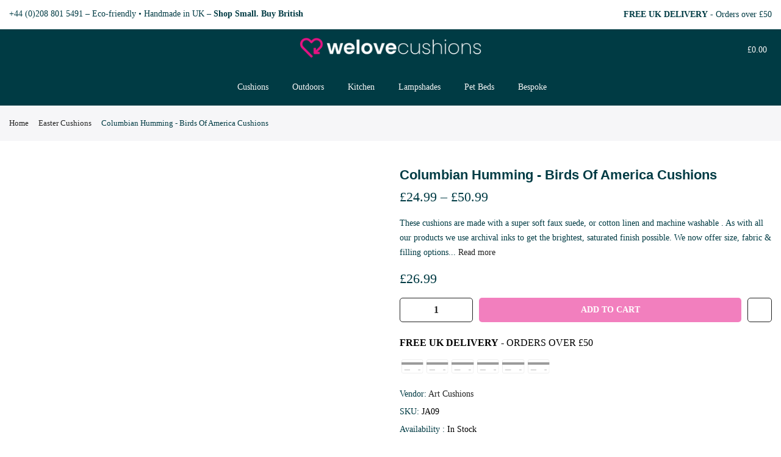

--- FILE ---
content_type: text/html; charset=utf-8
request_url: https://welovecushions.co.uk/collections/easter/products/columbian-humming-birds-of-america-cushions
body_size: 76977
content:
<!doctype html>
<html class="no-js" lang="en">
<head>    
  <meta charset="utf-8">
  <meta name="viewport" content="width=device-width, initial-scale=1, shrink-to-fit=no, user-scalable=no">
  <meta name="theme-color" content="#e71984">
  <meta name="format-detection" content="telephone=no">
  <!-- Google Shopping Verification - Do Not Remove RHWD May 2022-->
  <meta name="google-site-verification" content="-RQWDFgnezNMkdzPgPJM0VXLtedYbiOE_PpWpylow28" />
  
  <link rel="canonical" href="https://welovecushions.co.uk/products/columbian-humming-birds-of-america-cushions"><link rel="prefetch" as="document" href="https://welovecushions.co.uk">
  <link rel="dns-prefetch" href="https://cdn.shopify.com" crossorigin>
  <link rel="dns-prefetch" href="https://fonts.shopifycdn.com" crossorigin>
  <link rel="dns-prefetch" href="https://fonts.googleapis.com" crossorigin>
  <link rel="dns-prefetch" href="https://fonts.gstatic.com" crossorigin>  
  
  <link rel="preconnect" href="https://cdn.shopify.com" crossorigin>
  <link rel="preconnect" href="https://fonts.shopify.com" crossorigin>
  <link rel="preconnect" href="https://fonts.googleapis.com" crossorigin>
  <link rel="preconnect" href="https://monorail-edge.shopifysvc.com">
  
  <link rel="preload" as="style" href="//welovecushions.co.uk/cdn/shop/t/32/assets/pre_theme.min.css?v=6413072356416077161695799293">
  <link rel="preload" as="style" href="//welovecushions.co.uk/cdn/shop/t/32/assets/theme.css?enable_css_minification=1&v=98038740480160612991733850340">
  <link rel="preload" as="image" href="https://welovecushions.co.uk/cdn/shop/files/National_Gallery_Slider_1950x.png?v=1691046812">
  <link rel="preload" as="image" href="https://welovecushions.co.uk/cdn/shop/files/Home_Slider_Pets_-_tinypng_1950x.jpg?v=1695821661">
  <link rel="preload" as="image" href="https://welovecushions.co.uk/cdn/shop/files/Home_Slider_Lampshades_-_tinypng.jpg?v=1695821574">

    <!-- Preload fonts -->  
  
<title>Columbian Humming - Birds Of America Cushions &ndash; welovecushions</title><meta name="description" content="Columbian Humming,Birds Of America Cushions ,America,USA,Birds,nature,pillow,handmade,uk,London,Humming"><link rel="shortcut icon" type="image/png" href="//welovecushions.co.uk/cdn/shop/files/WLC_fav_eco_32x.png?v=1663851946"><link rel="apple-touch-icon-precomposed" type="image/png" sizes="152x152" href="//welovecushions.co.uk/cdn/shop/files/WLC_HEART_LOGO_152x.png?v=1715867102"><!-- social-meta-tags.liquid --><meta name="keywords" content="Columbian Humming - Birds Of America Cushions,welovecushions,welovecushions.co.uk"/><meta name="author" content="WeLoveCushions"><meta property="og:site_name" content="welovecushions">
<meta property="og:url" content="https://welovecushions.co.uk/products/columbian-humming-birds-of-america-cushions">
<meta property="og:title" content="Columbian Humming - Birds Of America Cushions">
<meta property="og:type" content="og:product">
<meta property="og:description" content="Columbian Humming,Birds Of America Cushions ,America,USA,Birds,nature,pillow,handmade,uk,London,Humming"><meta property="product:price:amount" content="26.99">
  <meta property="product:price:amount" content="GBP"><meta property="og:image" content="http://welovecushions.co.uk/cdn/shop/products/Columbian-Humming-Birds-Of-America-Cushions_1200x1200.jpg?v=1633650636"><meta property="og:image" content="http://welovecushions.co.uk/cdn/shop/products/Columbian-Humming-Birds-Of-America-Cushions-2_1200x1200.jpg?v=1633650641"><meta property="og:image" content="http://welovecushions.co.uk/cdn/shop/products/Columbian-Humming-Birds-Of-America-Cushions-3_1200x1200.jpg?v=1680360069"><meta property="og:image:secure_url" content="https://welovecushions.co.uk/cdn/shop/products/Columbian-Humming-Birds-Of-America-Cushions_1200x1200.jpg?v=1633650636"><meta property="og:image:secure_url" content="https://welovecushions.co.uk/cdn/shop/products/Columbian-Humming-Birds-Of-America-Cushions-2_1200x1200.jpg?v=1633650641"><meta property="og:image:secure_url" content="https://welovecushions.co.uk/cdn/shop/products/Columbian-Humming-Birds-Of-America-Cushions-3_1200x1200.jpg?v=1680360069"><meta name="twitter:card" content="summary_large_image"><meta name="twitter:title" content="Columbian Humming - Birds Of America Cushions"><meta name="twitter:description" content="Columbian Humming,Birds Of America Cushions ,America,USA,Birds,nature,pillow,handmade,uk,London,Humming"><div style=" position: absolute; font-size: 1200px;line-height: 1;word-wrap: break-word;top: 0;left: 0; width: 50vw; height: 50vh;max-width: 50vw; max-height: 50vh;pointer-events: none;z-index: 99999999999;color: transparent;overflow: hidden;"data-optimizer="SP: Store-js"> □</div><script>(()=>{try{var e=navigator,t=e.userAgent,r=0,a=(e,t,r)=>e.setAttribute(t,r),o=(e,t)=>e.removeAttribute(t),d="tagName",n="forEach",l="indexOf";(e.platform[l]("x86_64")>-1&&0>t[l]("CrOS")||t[l]("power")>-1||t[l]("rix")>-1)&&new MutationObserver((e=>{e[n]((({addedNodes:e})=>{e[n]((e=>{1===e.nodeType&&("IFRAME"===e[d]&&(a(e,"loading","lazy"),a(e,"data-src",e.src),o(e,"src")),"IMG"===e[d]&&r++>30&&a(e,"loading","lazy"),"SCRIPT"===e[d]&&(a(e,"data-src",e.src),o(e,"src"),e.type="text/lazyload"))}))}))})).observe(document.documentElement,{childList:!0,subtree:!0});var c=e=>document.querySelector(e),s=()=>Date.now(),i=s(),u=()=>{if(!(s()-i>500)){if(!c("body>meta"))return setTimeout(u,5);var e=c("head");document.querySelectorAll("meta,link:not([rel='stylesheet']),title")[n]((t=>e.append(t)))}};u()}catch(m){}})();</script>

<script>
var T4stt_str = { 
  "PleaseChoosePrOptions":"Please select some product options before adding this product to your cart.", 
  "will_not_ship":"Will not ship until \u003cspan class=\"jsnt\"\u003e{{date}}\u003c\/span\u003e",
  "will_stock_after":"Will be in stock after \u003cspan class=\"jsnt\"\u003e{{date}}\u003c\/span\u003e",
  "added_to_cart": "Product was successfully added to your cart.",
  "view_cart": "View cart",
  "continue_shopping": "Continue Shopping",
  "save_js":"-[sale]%","bannerCountdown":"%D days %H:%M:%S",
  "prItemCountdown":"%D Days %H:%M:%S",
  "countdown_days":"days",
  "countdown_hours":"hr",
  "countdown_mins":"min",
  "countdown_sec":"sc",
  "multiple_rates": "We found [number_of_rates] shipping rates available for [address], starting at [rate].",
  "one_rate": "We found one shipping rate available for [address].",
  "no_rates": "Sorry, we do not ship to this destination.",
  "rate_value": "[rate_title] at [rate]",
  "agree_checkout": "You must agree with the terms and conditions of sales to check out.",
  "added_text_cp":"Compare products"
};
</script><link href="//welovecushions.co.uk/cdn/shop/t/32/assets/pre_theme.min.css?v=6413072356416077161695799293" rel="stylesheet" type="text/css" media="all" /><link rel="preload" as="script" href="//welovecushions.co.uk/cdn/shop/t/32/assets/lazysizes.min.js?v=161060838712171474501695799293">
<link rel="preload" as="script" href="//welovecushions.co.uk/cdn/shop/t/32/assets/nt_vendor2.min.js?v=42422918620433123951695799293">
<script>document.documentElement.className = document.documentElement.className.replace('no-js', 'yes-js');const t_name = "product",designMode = false,t_cartCount = 0,ThemeNameT4='kalles',ThemeNameT42='ThemeIdT4Kalles',themeIDt4 = 136868331772,ck_hostname = 'kalles-niche-none',ThemeIdT4 = "true",SopEmlT4="info@welovecushions.co.uk",ThemePuT4 = '#purchase_codet4',t_shop_currency = "GBP", t_moneyFormat = "\u003cspan class=money\u003e£{{amount}}\u003c\/span\u003e", t_cart_url = "\/cart",t_cartadd_url = "\/cart\/add",t_cartchange_url = "\/cart\/change", pr_re_url = "\/recommendations\/products"; try {var T4AgentNT = (navigator.userAgent.indexOf('Chrome-Lighthouse') == -1)}catch(err){var T4AgentNT = true} function onloadt4relcss(_this) {_this.onload=null;if(T4AgentNT){_this.rel='stylesheet'}} if (performance.navigation.type === 2) {location.reload(true);}</script>
<link rel="preload" href="//welovecushions.co.uk/cdn/shop/t/32/assets/style.min.css?v=1704389943249376761695799293" as="style" onload="onloadt4relcss(this)"><link href="//welovecushions.co.uk/cdn/shop/t/32/assets/theme.css?enable_css_minification=1&amp;v=98038740480160612991733850340" rel="stylesheet" type="text/css" media="all" /><link rel="preload" href="https://fonts.googleapis.com/css?family=Poppins:300,300i,400,400i,500,500i,600,600i,700,700i,800,800i&display=swap" as="style" onload="onloadt4relcss(this)"><link id="sett_clt4" rel="preload" href="//welovecushions.co.uk/cdn/shop/t/32/assets/sett_cl.css?enable_css_minification=1&v=181456920234578186361695799293" as="style" onload="onloadt4relcss(this)"><link rel="preload" as="style" href="//welovecushions.co.uk/cdn/shop/t/32/assets/custom.css?enable_css_minification=1&v=48433102525024587821695799293"><link href="//welovecushions.co.uk/cdn/shop/t/32/assets/custom.css?enable_css_minification=1&amp;v=48433102525024587821695799293" rel="stylesheet" type="text/css" media="all" /><link rel="preload" href="//welovecushions.co.uk/cdn/shop/t/32/assets/line-awesome.min.css?v=36930450349382045261695799293" as="style" onload="onloadt4relcss(this)">
<script id="js_lzt4" src="//welovecushions.co.uk/cdn/shop/t/32/assets/lazysizes.min.js?v=161060838712171474501695799293" defer="defer"></script>
<script src="//welovecushions.co.uk/cdn/shop/t/32/assets/nt_vendor2.min.js?v=42422918620433123951695799293" defer="defer" id="js_ntt4"
  data-theme='//welovecushions.co.uk/cdn/shop/t/32/assets/nt_theme.min.js?v=274969769301427841695799293'
  data-stt='//welovecushions.co.uk/cdn/shop/t/32/assets/nt_settings.js?enable_js_minification=1&v=154719768516004384631733850293'
  data-cat='//welovecushions.co.uk/cdn/shop/t/32/assets/cat.min.js?v=97811121701704306661695799293' 
  data-sw='//welovecushions.co.uk/cdn/shop/t/32/assets/swatch.min.js?v=55205135319509264101695799293'
  data-prjs='//welovecushions.co.uk/cdn/shop/t/32/assets/produc.min.js?v=66856717831304081821695799293' 
  data-mail='//welovecushions.co.uk/cdn/shop/t/32/assets/platform_mail.min.js?v=120104920183136925081695799293'
  data-my='//welovecushions.co.uk/cdn/shop/t/32/assets/my.js?v=111603181540343972631695799293' data-cusp='//welovecushions.co.uk/cdn/shop/t/32/assets/my.js?v=111603181540343972631695799293' data-cur='//welovecushions.co.uk/cdn/shop/t/32/assets/my.js?v=111603181540343972631695799293' data-mdl='//welovecushions.co.uk/cdn/shop/t/32/assets/module.min.js?v=72712877271928395091695799293'
  data-map='//welovecushions.co.uk/cdn/shop/t/32/assets/maplace.min.js?v=123640464312137447171695799293'
  data-time='//welovecushions.co.uk/cdn/shop/t/32/assets/spacetime.min.js?v=13230'
  data-ins='//welovecushions.co.uk/cdn/shop/t/32/assets/nt_instagram.min.js?v=132847357865388594491695799293'
  data-user='//welovecushions.co.uk/cdn/shop/t/32/assets/interactable.min.js?v=102965680333318563161695799293'
  data-add='//s7.addthis.com/js/300/addthis_widget.js#pubid=ra-56efaa05a768bd19'
  data-klaviyo='//www.klaviyo.com/media/js/public/klaviyo_subscribe.js'
  data-font='iconKalles , fakalles , Pe-icon-7-stroke , Font Awesome 5 Free:n9'
  data-fm='Poppins'
  data-spcmn='//welovecushions.co.uk/cdn/shopifycloud/storefront/assets/themes_support/shopify_common-5f594365.js'
  data-cust='//welovecushions.co.uk/cdn/shop/t/32/assets/customerclnt.min.js?v=71352788738707286341695799293'
  data-cusjs='//welovecushions.co.uk/cdn/shop/t/32/assets/custom.js?enable_js_minification=1&v=105043370471246093101695799293'
  data-desadm='//welovecushions.co.uk/cdn/shop/t/32/assets/des_adm.min.js?v=119721244420187803911695799293'
  data-otherryv='//welovecushions.co.uk/cdn/shop/t/32/assets/reviewOther.js?enable_js_minification=1&v=72029929378534401331695799293'></script><script>window.performance && window.performance.mark && window.performance.mark('shopify.content_for_header.start');</script><meta name="google-site-verification" content="-RQWDFgnezNMkdzPgPJM0VXLtedYbiOE_PpWpylow28">
<meta id="shopify-digital-wallet" name="shopify-digital-wallet" content="/56425808055/digital_wallets/dialog">
<meta name="shopify-checkout-api-token" content="570082ad8a6ba3df1a2bbe76be4bbbdf">
<meta id="in-context-paypal-metadata" data-shop-id="56425808055" data-venmo-supported="false" data-environment="production" data-locale="en_US" data-paypal-v4="true" data-currency="GBP">
<link rel="alternate" type="application/json+oembed" href="https://welovecushions.co.uk/products/columbian-humming-birds-of-america-cushions.oembed">
<script async="async" src="/checkouts/internal/preloads.js?locale=en-GB"></script>
<link rel="preconnect" href="https://shop.app" crossorigin="anonymous">
<script async="async" src="https://shop.app/checkouts/internal/preloads.js?locale=en-GB&shop_id=56425808055" crossorigin="anonymous"></script>
<script id="shopify-features" type="application/json">{"accessToken":"570082ad8a6ba3df1a2bbe76be4bbbdf","betas":["rich-media-storefront-analytics"],"domain":"welovecushions.co.uk","predictiveSearch":true,"shopId":56425808055,"locale":"en"}</script>
<script>var Shopify = Shopify || {};
Shopify.shop = "welovecushions-rhwd.myshopify.com";
Shopify.locale = "en";
Shopify.currency = {"active":"GBP","rate":"1.0"};
Shopify.country = "GB";
Shopify.theme = {"name":"Kalles [Speed Optimsations]","id":136868331772,"schema_name":"Kalles","schema_version":"2.4.1","theme_store_id":null,"role":"main"};
Shopify.theme.handle = "null";
Shopify.theme.style = {"id":null,"handle":null};
Shopify.cdnHost = "welovecushions.co.uk/cdn";
Shopify.routes = Shopify.routes || {};
Shopify.routes.root = "/";</script>
<script type="module">!function(o){(o.Shopify=o.Shopify||{}).modules=!0}(window);</script>
<script>!function(o){function n(){var o=[];function n(){o.push(Array.prototype.slice.apply(arguments))}return n.q=o,n}var t=o.Shopify=o.Shopify||{};t.loadFeatures=n(),t.autoloadFeatures=n()}(window);</script>
<script>
  window.ShopifyPay = window.ShopifyPay || {};
  window.ShopifyPay.apiHost = "shop.app\/pay";
  window.ShopifyPay.redirectState = null;
</script>
<script id="shop-js-analytics" type="application/json">{"pageType":"product"}</script>
<script defer="defer" async type="module" src="//welovecushions.co.uk/cdn/shopifycloud/shop-js/modules/v2/client.init-shop-cart-sync_WVOgQShq.en.esm.js"></script>
<script defer="defer" async type="module" src="//welovecushions.co.uk/cdn/shopifycloud/shop-js/modules/v2/chunk.common_C_13GLB1.esm.js"></script>
<script defer="defer" async type="module" src="//welovecushions.co.uk/cdn/shopifycloud/shop-js/modules/v2/chunk.modal_CLfMGd0m.esm.js"></script>
<script type="module">
  await import("//welovecushions.co.uk/cdn/shopifycloud/shop-js/modules/v2/client.init-shop-cart-sync_WVOgQShq.en.esm.js");
await import("//welovecushions.co.uk/cdn/shopifycloud/shop-js/modules/v2/chunk.common_C_13GLB1.esm.js");
await import("//welovecushions.co.uk/cdn/shopifycloud/shop-js/modules/v2/chunk.modal_CLfMGd0m.esm.js");

  window.Shopify.SignInWithShop?.initShopCartSync?.({"fedCMEnabled":true,"windoidEnabled":true});

</script>
<script>
  window.Shopify = window.Shopify || {};
  if (!window.Shopify.featureAssets) window.Shopify.featureAssets = {};
  window.Shopify.featureAssets['shop-js'] = {"shop-cart-sync":["modules/v2/client.shop-cart-sync_DuR37GeY.en.esm.js","modules/v2/chunk.common_C_13GLB1.esm.js","modules/v2/chunk.modal_CLfMGd0m.esm.js"],"init-fed-cm":["modules/v2/client.init-fed-cm_BucUoe6W.en.esm.js","modules/v2/chunk.common_C_13GLB1.esm.js","modules/v2/chunk.modal_CLfMGd0m.esm.js"],"shop-toast-manager":["modules/v2/client.shop-toast-manager_B0JfrpKj.en.esm.js","modules/v2/chunk.common_C_13GLB1.esm.js","modules/v2/chunk.modal_CLfMGd0m.esm.js"],"init-shop-cart-sync":["modules/v2/client.init-shop-cart-sync_WVOgQShq.en.esm.js","modules/v2/chunk.common_C_13GLB1.esm.js","modules/v2/chunk.modal_CLfMGd0m.esm.js"],"shop-button":["modules/v2/client.shop-button_B_U3bv27.en.esm.js","modules/v2/chunk.common_C_13GLB1.esm.js","modules/v2/chunk.modal_CLfMGd0m.esm.js"],"init-windoid":["modules/v2/client.init-windoid_DuP9q_di.en.esm.js","modules/v2/chunk.common_C_13GLB1.esm.js","modules/v2/chunk.modal_CLfMGd0m.esm.js"],"shop-cash-offers":["modules/v2/client.shop-cash-offers_BmULhtno.en.esm.js","modules/v2/chunk.common_C_13GLB1.esm.js","modules/v2/chunk.modal_CLfMGd0m.esm.js"],"pay-button":["modules/v2/client.pay-button_CrPSEbOK.en.esm.js","modules/v2/chunk.common_C_13GLB1.esm.js","modules/v2/chunk.modal_CLfMGd0m.esm.js"],"init-customer-accounts":["modules/v2/client.init-customer-accounts_jNk9cPYQ.en.esm.js","modules/v2/client.shop-login-button_DJ5ldayH.en.esm.js","modules/v2/chunk.common_C_13GLB1.esm.js","modules/v2/chunk.modal_CLfMGd0m.esm.js"],"avatar":["modules/v2/client.avatar_BTnouDA3.en.esm.js"],"checkout-modal":["modules/v2/client.checkout-modal_pBPyh9w8.en.esm.js","modules/v2/chunk.common_C_13GLB1.esm.js","modules/v2/chunk.modal_CLfMGd0m.esm.js"],"init-shop-for-new-customer-accounts":["modules/v2/client.init-shop-for-new-customer-accounts_BUoCy7a5.en.esm.js","modules/v2/client.shop-login-button_DJ5ldayH.en.esm.js","modules/v2/chunk.common_C_13GLB1.esm.js","modules/v2/chunk.modal_CLfMGd0m.esm.js"],"init-customer-accounts-sign-up":["modules/v2/client.init-customer-accounts-sign-up_CnczCz9H.en.esm.js","modules/v2/client.shop-login-button_DJ5ldayH.en.esm.js","modules/v2/chunk.common_C_13GLB1.esm.js","modules/v2/chunk.modal_CLfMGd0m.esm.js"],"init-shop-email-lookup-coordinator":["modules/v2/client.init-shop-email-lookup-coordinator_CzjY5t9o.en.esm.js","modules/v2/chunk.common_C_13GLB1.esm.js","modules/v2/chunk.modal_CLfMGd0m.esm.js"],"shop-follow-button":["modules/v2/client.shop-follow-button_CsYC63q7.en.esm.js","modules/v2/chunk.common_C_13GLB1.esm.js","modules/v2/chunk.modal_CLfMGd0m.esm.js"],"shop-login-button":["modules/v2/client.shop-login-button_DJ5ldayH.en.esm.js","modules/v2/chunk.common_C_13GLB1.esm.js","modules/v2/chunk.modal_CLfMGd0m.esm.js"],"shop-login":["modules/v2/client.shop-login_B9ccPdmx.en.esm.js","modules/v2/chunk.common_C_13GLB1.esm.js","modules/v2/chunk.modal_CLfMGd0m.esm.js"],"lead-capture":["modules/v2/client.lead-capture_D0K_KgYb.en.esm.js","modules/v2/chunk.common_C_13GLB1.esm.js","modules/v2/chunk.modal_CLfMGd0m.esm.js"],"payment-terms":["modules/v2/client.payment-terms_BWmiNN46.en.esm.js","modules/v2/chunk.common_C_13GLB1.esm.js","modules/v2/chunk.modal_CLfMGd0m.esm.js"]};
</script>
<script>(function() {
  var isLoaded = false;
  function asyncLoad() {
    if (isLoaded) return;
    isLoaded = true;
    var urls = ["\/\/d1liekpayvooaz.cloudfront.net\/apps\/customizery\/customizery.js?shop=welovecushions-rhwd.myshopify.com","https:\/\/gdprcdn.b-cdn.net\/js\/gdpr_cookie_consent.min.js?shop=welovecushions-rhwd.myshopify.com"];
    for (var i = 0; i < urls.length; i++) {
      var s = document.createElement('script');
      s.type = 'text/javascript';
      s.async = true;
      s.src = urls[i];
      var x = document.getElementsByTagName('script')[0];
      x.parentNode.insertBefore(s, x);
    }
  };
  if(window.attachEvent) {
    window.attachEvent('onload', asyncLoad);
  } else {
    window.addEventListener('load', asyncLoad, false);
  }
})();</script>
<script id="__st">var __st={"a":56425808055,"offset":0,"reqid":"f6ae66f5-742c-46a9-8324-6da894d8cf5d-1769701708","pageurl":"welovecushions.co.uk\/collections\/easter\/products\/columbian-humming-birds-of-america-cushions","u":"3fa19137174e","p":"product","rtyp":"product","rid":6721424883895};</script>
<script>window.ShopifyPaypalV4VisibilityTracking = true;</script>
<script id="captcha-bootstrap">!function(){'use strict';const t='contact',e='account',n='new_comment',o=[[t,t],['blogs',n],['comments',n],[t,'customer']],c=[[e,'customer_login'],[e,'guest_login'],[e,'recover_customer_password'],[e,'create_customer']],r=t=>t.map((([t,e])=>`form[action*='/${t}']:not([data-nocaptcha='true']) input[name='form_type'][value='${e}']`)).join(','),a=t=>()=>t?[...document.querySelectorAll(t)].map((t=>t.form)):[];function s(){const t=[...o],e=r(t);return a(e)}const i='password',u='form_key',d=['recaptcha-v3-token','g-recaptcha-response','h-captcha-response',i],f=()=>{try{return window.sessionStorage}catch{return}},m='__shopify_v',_=t=>t.elements[u];function p(t,e,n=!1){try{const o=window.sessionStorage,c=JSON.parse(o.getItem(e)),{data:r}=function(t){const{data:e,action:n}=t;return t[m]||n?{data:e,action:n}:{data:t,action:n}}(c);for(const[e,n]of Object.entries(r))t.elements[e]&&(t.elements[e].value=n);n&&o.removeItem(e)}catch(o){console.error('form repopulation failed',{error:o})}}const l='form_type',E='cptcha';function T(t){t.dataset[E]=!0}const w=window,h=w.document,L='Shopify',v='ce_forms',y='captcha';let A=!1;((t,e)=>{const n=(g='f06e6c50-85a8-45c8-87d0-21a2b65856fe',I='https://cdn.shopify.com/shopifycloud/storefront-forms-hcaptcha/ce_storefront_forms_captcha_hcaptcha.v1.5.2.iife.js',D={infoText:'Protected by hCaptcha',privacyText:'Privacy',termsText:'Terms'},(t,e,n)=>{const o=w[L][v],c=o.bindForm;if(c)return c(t,g,e,D).then(n);var r;o.q.push([[t,g,e,D],n]),r=I,A||(h.body.append(Object.assign(h.createElement('script'),{id:'captcha-provider',async:!0,src:r})),A=!0)});var g,I,D;w[L]=w[L]||{},w[L][v]=w[L][v]||{},w[L][v].q=[],w[L][y]=w[L][y]||{},w[L][y].protect=function(t,e){n(t,void 0,e),T(t)},Object.freeze(w[L][y]),function(t,e,n,w,h,L){const[v,y,A,g]=function(t,e,n){const i=e?o:[],u=t?c:[],d=[...i,...u],f=r(d),m=r(i),_=r(d.filter((([t,e])=>n.includes(e))));return[a(f),a(m),a(_),s()]}(w,h,L),I=t=>{const e=t.target;return e instanceof HTMLFormElement?e:e&&e.form},D=t=>v().includes(t);t.addEventListener('submit',(t=>{const e=I(t);if(!e)return;const n=D(e)&&!e.dataset.hcaptchaBound&&!e.dataset.recaptchaBound,o=_(e),c=g().includes(e)&&(!o||!o.value);(n||c)&&t.preventDefault(),c&&!n&&(function(t){try{if(!f())return;!function(t){const e=f();if(!e)return;const n=_(t);if(!n)return;const o=n.value;o&&e.removeItem(o)}(t);const e=Array.from(Array(32),(()=>Math.random().toString(36)[2])).join('');!function(t,e){_(t)||t.append(Object.assign(document.createElement('input'),{type:'hidden',name:u})),t.elements[u].value=e}(t,e),function(t,e){const n=f();if(!n)return;const o=[...t.querySelectorAll(`input[type='${i}']`)].map((({name:t})=>t)),c=[...d,...o],r={};for(const[a,s]of new FormData(t).entries())c.includes(a)||(r[a]=s);n.setItem(e,JSON.stringify({[m]:1,action:t.action,data:r}))}(t,e)}catch(e){console.error('failed to persist form',e)}}(e),e.submit())}));const S=(t,e)=>{t&&!t.dataset[E]&&(n(t,e.some((e=>e===t))),T(t))};for(const o of['focusin','change'])t.addEventListener(o,(t=>{const e=I(t);D(e)&&S(e,y())}));const B=e.get('form_key'),M=e.get(l),P=B&&M;t.addEventListener('DOMContentLoaded',(()=>{const t=y();if(P)for(const e of t)e.elements[l].value===M&&p(e,B);[...new Set([...A(),...v().filter((t=>'true'===t.dataset.shopifyCaptcha))])].forEach((e=>S(e,t)))}))}(h,new URLSearchParams(w.location.search),n,t,e,['guest_login'])})(!0,!0)}();</script>
<script integrity="sha256-4kQ18oKyAcykRKYeNunJcIwy7WH5gtpwJnB7kiuLZ1E=" data-source-attribution="shopify.loadfeatures" defer="defer" src="//welovecushions.co.uk/cdn/shopifycloud/storefront/assets/storefront/load_feature-a0a9edcb.js" crossorigin="anonymous"></script>
<script crossorigin="anonymous" defer="defer" src="//welovecushions.co.uk/cdn/shopifycloud/storefront/assets/shopify_pay/storefront-65b4c6d7.js?v=20250812"></script>
<script data-source-attribution="shopify.dynamic_checkout.dynamic.init">var Shopify=Shopify||{};Shopify.PaymentButton=Shopify.PaymentButton||{isStorefrontPortableWallets:!0,init:function(){window.Shopify.PaymentButton.init=function(){};var t=document.createElement("script");t.src="https://welovecushions.co.uk/cdn/shopifycloud/portable-wallets/latest/portable-wallets.en.js",t.type="module",document.head.appendChild(t)}};
</script>
<script data-source-attribution="shopify.dynamic_checkout.buyer_consent">
  function portableWalletsHideBuyerConsent(e){var t=document.getElementById("shopify-buyer-consent"),n=document.getElementById("shopify-subscription-policy-button");t&&n&&(t.classList.add("hidden"),t.setAttribute("aria-hidden","true"),n.removeEventListener("click",e))}function portableWalletsShowBuyerConsent(e){var t=document.getElementById("shopify-buyer-consent"),n=document.getElementById("shopify-subscription-policy-button");t&&n&&(t.classList.remove("hidden"),t.removeAttribute("aria-hidden"),n.addEventListener("click",e))}window.Shopify?.PaymentButton&&(window.Shopify.PaymentButton.hideBuyerConsent=portableWalletsHideBuyerConsent,window.Shopify.PaymentButton.showBuyerConsent=portableWalletsShowBuyerConsent);
</script>
<script>
  function portableWalletsCleanup(e){e&&e.src&&console.error("Failed to load portable wallets script "+e.src);var t=document.querySelectorAll("shopify-accelerated-checkout .shopify-payment-button__skeleton, shopify-accelerated-checkout-cart .wallet-cart-button__skeleton"),e=document.getElementById("shopify-buyer-consent");for(let e=0;e<t.length;e++)t[e].remove();e&&e.remove()}function portableWalletsNotLoadedAsModule(e){e instanceof ErrorEvent&&"string"==typeof e.message&&e.message.includes("import.meta")&&"string"==typeof e.filename&&e.filename.includes("portable-wallets")&&(window.removeEventListener("error",portableWalletsNotLoadedAsModule),window.Shopify.PaymentButton.failedToLoad=e,"loading"===document.readyState?document.addEventListener("DOMContentLoaded",window.Shopify.PaymentButton.init):window.Shopify.PaymentButton.init())}window.addEventListener("error",portableWalletsNotLoadedAsModule);
</script>

<script type="module" src="https://welovecushions.co.uk/cdn/shopifycloud/portable-wallets/latest/portable-wallets.en.js" onError="portableWalletsCleanup(this)" crossorigin="anonymous"></script>
<script nomodule>
  document.addEventListener("DOMContentLoaded", portableWalletsCleanup);
</script>

<link id="shopify-accelerated-checkout-styles" rel="stylesheet" media="screen" href="https://welovecushions.co.uk/cdn/shopifycloud/portable-wallets/latest/accelerated-checkout-backwards-compat.css" crossorigin="anonymous">
<style id="shopify-accelerated-checkout-cart">
        #shopify-buyer-consent {
  margin-top: 1em;
  display: inline-block;
  width: 100%;
}

#shopify-buyer-consent.hidden {
  display: none;
}

#shopify-subscription-policy-button {
  background: none;
  border: none;
  padding: 0;
  text-decoration: underline;
  font-size: inherit;
  cursor: pointer;
}

#shopify-subscription-policy-button::before {
  box-shadow: none;
}

      </style>

<script>window.performance && window.performance.mark && window.performance.mark('shopify.content_for_header.end');</script>
  
  <!-- Global site tag (gtag.js) - Google Ads -->  
  <script async src="https://www.googletagmanager.com/gtag/js?id=AW-10901035022"></script>
  <script>
    window.dataLayer = window.dataLayer || [];
    function gtag(){dataLayer.push(arguments);}
    gtag('js', new Date());

    gtag('config', 'AW-10901035022');
  </script>
  
  
  
  


  <script>
    
    
    
    
    var gsf_conversion_data = {page_type : 'product', event : 'view_item', data : {product_data : [{variant_id : 39709858234551, product_id : 6721424883895, name : "Columbian Humming - Birds Of America Cushions", price : "26.99", currency : "GBP", sku : "JA09", brand : "Art Cushions", variant : "Cotton Linen / 45cm x 45cm Cover Only (No pad)", category : "Cushion", quantity : "1000" }], total_price : "26.99", shop_currency : "GBP"}};
    
</script>

  <!-- SlideRule Script Start -->
  <script name="sliderule-tracking" data-ot-ignore>
(function(){
	slideruleData = {
    "version":"v0.0.1",
    "referralExclusion":"/(paypal|visa|MasterCard|clicksafe|arcot\.com|geschuetzteinkaufen|checkout\.shopify\.com|checkout\.rechargeapps\.com|portal\.afterpay\.com|payfort)/",
    "googleSignals":true,
    "anonymizeIp":true,
    "productClicks":true,
    "persistentUserId":true,
    "hideBranding":false,
    "ecommerce":{"currencyCode":"GBP",
    "impressions":[]},
    "pageType":"product",
	"destinations":{"google_analytics_4":{"measurementIds":["G-K287M83HZN"]}},
    "cookieUpdate":true
	}

	
		slideruleData.themeMode = "live"
	

	
		slideruleData.collection = {
			handle: "easter",
			description: "\u003cspan data-mce-fragment=\"1\"\u003eUnique Easter themed cushions.\u003c\/span\u003e",
			id: 266405085367,
			title: "Easter Cushions",
			products_count: 27,
			all_products_count: 27,
		}
		slideruleData.collection.rawProducts = [
			
				{"id":6721182630071,"title":"Easter Greetings - Special Occasions Cushion","handle":"easter-greetings-special-occasions-cushion","description":"\u003cp\u003eThese cushions are made with a super soft faux suede, or cotton linen and machine washable . As with all our products we use archival inks to get the brightest, saturated finish possible.\u003c\/p\u003e\n\u003cp\u003eWe now offer size, fabric \u0026amp; filling options on selected cushion collections. So please use the drop menu on the right, to customize your order.\u003c\/p\u003e\n\u003cp\u003e\u003cb\u003eFabric options:\u003c\/b\u003e\u003c\/p\u003e\n\u003cul\u003e\n\u003cli\u003eVegan–friendly, super soft faux suede (100% Polyester) with a coloured back panel and zip fasting.\u003c\/li\u003e\n\u003cli\u003eOur 100% cotton \/ linen mix gives a natural feel and look. It is finished with a concealed zip.\u003c\/li\u003e\n\u003cli\u003eAll our heritage and retro collections are best suited to this fabric choice.\u003c\/li\u003e\n\u003c\/ul\u003e\n\u003cp\u003e\u003cb\u003eAll cushions are:\u003c\/b\u003e\u003c\/p\u003e\n\u003cul\u003e\n\u003cli\u003eLovingly handmade in UK\u003c\/li\u003e\n\u003cli\u003eMachine washable (check care label prior to washing)\u003c\/li\u003e\n\u003cli\u003eDesign is Printed on one side only\u003c\/li\u003e\n\u003c\/ul\u003e","published_at":"2021-04-30T02:54:17+01:00","created_at":"2021-04-30T02:54:18+01:00","vendor":"Art Cushions","type":"Cushion","tags":["badge_Good Housekeeping","Easter","Violet","WLC-Colour Violet","WLC-Colour Yellow","WLC-Theme Animals","WLC-Theme Festive","Yellow"],"price":2499,"price_min":2499,"price_max":5099,"available":true,"price_varies":true,"compare_at_price":null,"compare_at_price_min":0,"compare_at_price_max":0,"compare_at_price_varies":false,"variants":[{"id":39709237706935,"title":"Super Soft Faux Suede \/ 40cm x 50cm Cover Only (No pad)","option1":"Super Soft Faux Suede","option2":"40cm x 50cm Cover Only (No pad)","option3":null,"sku":"ME84","requires_shipping":true,"taxable":false,"featured_image":null,"available":true,"name":"Easter Greetings - Special Occasions Cushion - Super Soft Faux Suede \/ 40cm x 50cm Cover Only (No pad)","public_title":"Super Soft Faux Suede \/ 40cm x 50cm Cover Only (No pad)","options":["Super Soft Faux Suede","40cm x 50cm Cover Only (No pad)"],"price":2499,"weight":100,"compare_at_price":null,"inventory_management":"shopify","barcode":"5055700562728","requires_selling_plan":false,"selling_plan_allocations":[]},{"id":39709237739703,"title":"Super Soft Faux Suede \/ 40cm x 50cm Eco-Fibre","option1":"Super Soft Faux Suede","option2":"40cm x 50cm Eco-Fibre","option3":null,"sku":"ME84","requires_shipping":true,"taxable":false,"featured_image":null,"available":true,"name":"Easter Greetings - Special Occasions Cushion - Super Soft Faux Suede \/ 40cm x 50cm Eco-Fibre","public_title":"Super Soft Faux Suede \/ 40cm x 50cm Eco-Fibre","options":["Super Soft Faux Suede","40cm x 50cm Eco-Fibre"],"price":3159,"weight":500,"compare_at_price":null,"inventory_management":"shopify","barcode":null,"requires_selling_plan":false,"selling_plan_allocations":[]},{"id":39709237772471,"title":"Super Soft Faux Suede \/ 40cm x 50cm Feather","option1":"Super Soft Faux Suede","option2":"40cm x 50cm Feather","option3":null,"sku":"ME84","requires_shipping":true,"taxable":false,"featured_image":null,"available":true,"name":"Easter Greetings - Special Occasions Cushion - Super Soft Faux Suede \/ 40cm x 50cm Feather","public_title":"Super Soft Faux Suede \/ 40cm x 50cm Feather","options":["Super Soft Faux Suede","40cm x 50cm Feather"],"price":3399,"weight":600,"compare_at_price":null,"inventory_management":"shopify","barcode":null,"requires_selling_plan":false,"selling_plan_allocations":[]},{"id":39765833646263,"title":"Super Soft Faux Suede \/ 55cm x 70cm Cover Only (No pad)","option1":"Super Soft Faux Suede","option2":"55cm x 70cm Cover Only (No pad)","option3":null,"sku":"ME84","requires_shipping":true,"taxable":false,"featured_image":null,"available":true,"name":"Easter Greetings - Special Occasions Cushion - Super Soft Faux Suede \/ 55cm x 70cm Cover Only (No pad)","public_title":"Super Soft Faux Suede \/ 55cm x 70cm Cover Only (No pad)","options":["Super Soft Faux Suede","55cm x 70cm Cover Only (No pad)"],"price":2999,"weight":100,"compare_at_price":null,"inventory_management":"shopify","barcode":null,"requires_selling_plan":false,"selling_plan_allocations":[]},{"id":39709237838007,"title":"Super Soft Faux Suede \/ 55cm x 70cm Eco-Fibre","option1":"Super Soft Faux Suede","option2":"55cm x 70cm Eco-Fibre","option3":null,"sku":"ME84","requires_shipping":true,"taxable":false,"featured_image":null,"available":true,"name":"Easter Greetings - Special Occasions Cushion - Super Soft Faux Suede \/ 55cm x 70cm Eco-Fibre","public_title":"Super Soft Faux Suede \/ 55cm x 70cm Eco-Fibre","options":["Super Soft Faux Suede","55cm x 70cm Eco-Fibre"],"price":4099,"weight":600,"compare_at_price":null,"inventory_management":"shopify","barcode":null,"requires_selling_plan":false,"selling_plan_allocations":[]},{"id":39709237870775,"title":"Super Soft Faux Suede \/ 55cm x 70cm Feather","option1":"Super Soft Faux Suede","option2":"55cm x 70cm Feather","option3":null,"sku":"ME84","requires_shipping":true,"taxable":false,"featured_image":null,"available":true,"name":"Easter Greetings - Special Occasions Cushion - Super Soft Faux Suede \/ 55cm x 70cm Feather","public_title":"Super Soft Faux Suede \/ 55cm x 70cm Feather","options":["Super Soft Faux Suede","55cm x 70cm Feather"],"price":4899,"weight":700,"compare_at_price":null,"inventory_management":"shopify","barcode":null,"requires_selling_plan":false,"selling_plan_allocations":[]},{"id":39709237903543,"title":"Cotton Linen \/ 40cm x 50cm Cover Only (No pad)","option1":"Cotton Linen","option2":"40cm x 50cm Cover Only (No pad)","option3":null,"sku":"ME84","requires_shipping":true,"taxable":false,"featured_image":null,"available":true,"name":"Easter Greetings - Special Occasions Cushion - Cotton Linen \/ 40cm x 50cm Cover Only (No pad)","public_title":"Cotton Linen \/ 40cm x 50cm Cover Only (No pad)","options":["Cotton Linen","40cm x 50cm Cover Only (No pad)"],"price":2699,"weight":100,"compare_at_price":null,"inventory_management":"shopify","barcode":null,"requires_selling_plan":false,"selling_plan_allocations":[]},{"id":39709237936311,"title":"Cotton Linen \/ 40cm x 50cm Eco-Fibre","option1":"Cotton Linen","option2":"40cm x 50cm Eco-Fibre","option3":null,"sku":"ME84","requires_shipping":true,"taxable":false,"featured_image":null,"available":true,"name":"Easter Greetings - Special Occasions Cushion - Cotton Linen \/ 40cm x 50cm Eco-Fibre","public_title":"Cotton Linen \/ 40cm x 50cm Eco-Fibre","options":["Cotton Linen","40cm x 50cm Eco-Fibre"],"price":3359,"weight":500,"compare_at_price":null,"inventory_management":"shopify","barcode":null,"requires_selling_plan":false,"selling_plan_allocations":[]},{"id":39709237969079,"title":"Cotton Linen \/ 40cm x 50cm Feather","option1":"Cotton Linen","option2":"40cm x 50cm Feather","option3":null,"sku":"ME84","requires_shipping":true,"taxable":false,"featured_image":null,"available":true,"name":"Easter Greetings - Special Occasions Cushion - Cotton Linen \/ 40cm x 50cm Feather","public_title":"Cotton Linen \/ 40cm x 50cm Feather","options":["Cotton Linen","40cm x 50cm Feather"],"price":3599,"weight":600,"compare_at_price":null,"inventory_management":"shopify","barcode":null,"requires_selling_plan":false,"selling_plan_allocations":[]},{"id":39765833679031,"title":"Cotton Linen \/ 55cm x 70cm Cover Only (No pad)","option1":"Cotton Linen","option2":"55cm x 70cm Cover Only (No pad)","option3":null,"sku":"ME84","requires_shipping":true,"taxable":false,"featured_image":null,"available":true,"name":"Easter Greetings - Special Occasions Cushion - Cotton Linen \/ 55cm x 70cm Cover Only (No pad)","public_title":"Cotton Linen \/ 55cm x 70cm Cover Only (No pad)","options":["Cotton Linen","55cm x 70cm Cover Only (No pad)"],"price":3199,"weight":100,"compare_at_price":null,"inventory_management":"shopify","barcode":null,"requires_selling_plan":false,"selling_plan_allocations":[]},{"id":39709238034615,"title":"Cotton Linen \/ 55cm x 70cm Eco-Fibre","option1":"Cotton Linen","option2":"55cm x 70cm Eco-Fibre","option3":null,"sku":"ME84","requires_shipping":true,"taxable":false,"featured_image":null,"available":true,"name":"Easter Greetings - Special Occasions Cushion - Cotton Linen \/ 55cm x 70cm Eco-Fibre","public_title":"Cotton Linen \/ 55cm x 70cm Eco-Fibre","options":["Cotton Linen","55cm x 70cm Eco-Fibre"],"price":4299,"weight":600,"compare_at_price":null,"inventory_management":"shopify","barcode":null,"requires_selling_plan":false,"selling_plan_allocations":[]},{"id":39709238067383,"title":"Cotton Linen \/ 55cm x 70cm Feather","option1":"Cotton Linen","option2":"55cm x 70cm Feather","option3":null,"sku":"ME84","requires_shipping":true,"taxable":false,"featured_image":null,"available":true,"name":"Easter Greetings - Special Occasions Cushion - Cotton Linen \/ 55cm x 70cm Feather","public_title":"Cotton Linen \/ 55cm x 70cm Feather","options":["Cotton Linen","55cm x 70cm Feather"],"price":5099,"weight":700,"compare_at_price":null,"inventory_management":"shopify","barcode":null,"requires_selling_plan":false,"selling_plan_allocations":[]}],"images":["\/\/welovecushions.co.uk\/cdn\/shop\/products\/Easter-Greetings-Special-Occasions-Cushion.jpg?v=1633641166","\/\/welovecushions.co.uk\/cdn\/shop\/products\/Easter-Greetings-Special-Occasions-Cushion-2.jpg?v=1633641171","\/\/welovecushions.co.uk\/cdn\/shop\/products\/Easter-Greetings-Special-Occasions-Cushion-3.jpg?v=1633641176","\/\/welovecushions.co.uk\/cdn\/shop\/products\/Easter-Greetings-Special-Occasions-Cushion-4.jpg?v=1633641181","\/\/welovecushions.co.uk\/cdn\/shop\/products\/Easter-Greetings-Special-Occasions-Cushion-5.jpg?v=1633641186"],"featured_image":"\/\/welovecushions.co.uk\/cdn\/shop\/products\/Easter-Greetings-Special-Occasions-Cushion.jpg?v=1633641166","options":["Fabric choice","Select Size"],"media":[{"alt":"Easter Greetings - Special Occasions Cushion - Handmade Cushions UK - WeLoveCushions","id":23233912012983,"position":1,"preview_image":{"aspect_ratio":1.0,"height":1500,"width":1500,"src":"\/\/welovecushions.co.uk\/cdn\/shop\/products\/Easter-Greetings-Special-Occasions-Cushion.jpg?v=1633641166"},"aspect_ratio":1.0,"height":1500,"media_type":"image","src":"\/\/welovecushions.co.uk\/cdn\/shop\/products\/Easter-Greetings-Special-Occasions-Cushion.jpg?v=1633641166","width":1500},{"alt":"Easter Greetings - Special Occasions Cushion - Handmade Cushions UK - WeLoveCushions","id":23233912242359,"position":2,"preview_image":{"aspect_ratio":1.0,"height":1500,"width":1500,"src":"\/\/welovecushions.co.uk\/cdn\/shop\/products\/Easter-Greetings-Special-Occasions-Cushion-2.jpg?v=1633641171"},"aspect_ratio":1.0,"height":1500,"media_type":"image","src":"\/\/welovecushions.co.uk\/cdn\/shop\/products\/Easter-Greetings-Special-Occasions-Cushion-2.jpg?v=1633641171","width":1500},{"alt":"Easter Greetings - Special Occasions Cushion - Handmade Cushions UK - WeLoveCushions","id":23233912635575,"position":3,"preview_image":{"aspect_ratio":1.0,"height":1500,"width":1500,"src":"\/\/welovecushions.co.uk\/cdn\/shop\/products\/Easter-Greetings-Special-Occasions-Cushion-3.jpg?v=1633641176"},"aspect_ratio":1.0,"height":1500,"media_type":"image","src":"\/\/welovecushions.co.uk\/cdn\/shop\/products\/Easter-Greetings-Special-Occasions-Cushion-3.jpg?v=1633641176","width":1500},{"alt":"Easter Greetings - Special Occasions Cushion - Handmade Cushions UK - WeLoveCushions","id":23233912963255,"position":4,"preview_image":{"aspect_ratio":1.0,"height":1500,"width":1500,"src":"\/\/welovecushions.co.uk\/cdn\/shop\/products\/Easter-Greetings-Special-Occasions-Cushion-4.jpg?v=1633641181"},"aspect_ratio":1.0,"height":1500,"media_type":"image","src":"\/\/welovecushions.co.uk\/cdn\/shop\/products\/Easter-Greetings-Special-Occasions-Cushion-4.jpg?v=1633641181","width":1500},{"alt":"Easter Greetings - Special Occasions Cushion - Handmade Cushions UK - WeLoveCushions","id":23233913192631,"position":5,"preview_image":{"aspect_ratio":1.0,"height":1500,"width":1500,"src":"\/\/welovecushions.co.uk\/cdn\/shop\/products\/Easter-Greetings-Special-Occasions-Cushion-5.jpg?v=1633641186"},"aspect_ratio":1.0,"height":1500,"media_type":"image","src":"\/\/welovecushions.co.uk\/cdn\/shop\/products\/Easter-Greetings-Special-Occasions-Cushion-5.jpg?v=1633641186","width":1500}],"requires_selling_plan":false,"selling_plan_groups":[],"content":"\u003cp\u003eThese cushions are made with a super soft faux suede, or cotton linen and machine washable . As with all our products we use archival inks to get the brightest, saturated finish possible.\u003c\/p\u003e\n\u003cp\u003eWe now offer size, fabric \u0026amp; filling options on selected cushion collections. So please use the drop menu on the right, to customize your order.\u003c\/p\u003e\n\u003cp\u003e\u003cb\u003eFabric options:\u003c\/b\u003e\u003c\/p\u003e\n\u003cul\u003e\n\u003cli\u003eVegan–friendly, super soft faux suede (100% Polyester) with a coloured back panel and zip fasting.\u003c\/li\u003e\n\u003cli\u003eOur 100% cotton \/ linen mix gives a natural feel and look. It is finished with a concealed zip.\u003c\/li\u003e\n\u003cli\u003eAll our heritage and retro collections are best suited to this fabric choice.\u003c\/li\u003e\n\u003c\/ul\u003e\n\u003cp\u003e\u003cb\u003eAll cushions are:\u003c\/b\u003e\u003c\/p\u003e\n\u003cul\u003e\n\u003cli\u003eLovingly handmade in UK\u003c\/li\u003e\n\u003cli\u003eMachine washable (check care label prior to washing)\u003c\/li\u003e\n\u003cli\u003eDesign is Printed on one side only\u003c\/li\u003e\n\u003c\/ul\u003e"},
			
				{"id":6721179877559,"title":"Three Tulip - Special Occasions Cushion","handle":"three-tulip-special-occasions-cushion","description":"\u003cp\u003eThese cushions are made with a super soft faux suede, or cotton linen and machine washable . As with all our products we use archival inks to get the brightest, saturated finish possible.\u003c\/p\u003e\n\u003cp\u003eWe now offer size, fabric \u0026amp; filling options on selected cushion collections. So please use the drop menu on the right, to customize your order.\u003c\/p\u003e\n\u003cp\u003e\u003cb\u003eFabric options:\u003c\/b\u003e\u003c\/p\u003e\n\u003cul\u003e\n\u003cli\u003eVegan–friendly, super soft faux suede (100% Polyester) with a coloured back panel and zip fasting.\u003c\/li\u003e\n\u003cli\u003eOur 100% cotton \/ linen mix gives a natural feel and look. It is finished with a concealed zip.\u003c\/li\u003e\n\u003cli\u003eAll our heritage and retro collections are best suited to this fabric choice.\u003c\/li\u003e\n\u003c\/ul\u003e\n\u003cp\u003e\u003cb\u003eAll cushions are:\u003c\/b\u003e\u003c\/p\u003e\n\u003cul\u003e\n\u003cli\u003eLovingly handmade in UK\u003c\/li\u003e\n\u003cli\u003eMachine washable (check care label prior to washing)\u003c\/li\u003e\n\u003cli\u003eDesign is Printed on one side only\u003c\/li\u003e\n\u003c\/ul\u003e","published_at":"2021-04-30T02:51:45+01:00","created_at":"2021-04-30T02:51:45+01:00","vendor":"Art Cushions","type":"Cushion","tags":["Cream","Easter","WLC-Colour Cream","WLC-Colour Green","WLC-Theme Botanical","WLC-Theme Festive"],"price":2499,"price_min":2499,"price_max":5099,"available":true,"price_varies":true,"compare_at_price":null,"compare_at_price_min":0,"compare_at_price_max":0,"compare_at_price_varies":false,"variants":[{"id":39709229482167,"title":"Super Soft Faux Suede \/ 40cm x 50cm Cover Only (No pad)","option1":"Super Soft Faux Suede","option2":"40cm x 50cm Cover Only (No pad)","option3":null,"sku":"ME92","requires_shipping":true,"taxable":false,"featured_image":null,"available":true,"name":"Three Tulip - Special Occasions Cushion - Super Soft Faux Suede \/ 40cm x 50cm Cover Only (No pad)","public_title":"Super Soft Faux Suede \/ 40cm x 50cm Cover Only (No pad)","options":["Super Soft Faux Suede","40cm x 50cm Cover Only (No pad)"],"price":2499,"weight":100,"compare_at_price":null,"inventory_management":"shopify","barcode":"5055700562834","requires_selling_plan":false,"selling_plan_allocations":[]},{"id":39709229514935,"title":"Super Soft Faux Suede \/ 40cm x 50cm Eco-Fibre","option1":"Super Soft Faux Suede","option2":"40cm x 50cm Eco-Fibre","option3":null,"sku":"ME92","requires_shipping":true,"taxable":false,"featured_image":null,"available":true,"name":"Three Tulip - Special Occasions Cushion - Super Soft Faux Suede \/ 40cm x 50cm Eco-Fibre","public_title":"Super Soft Faux Suede \/ 40cm x 50cm Eco-Fibre","options":["Super Soft Faux Suede","40cm x 50cm Eco-Fibre"],"price":3159,"weight":500,"compare_at_price":null,"inventory_management":"shopify","barcode":null,"requires_selling_plan":false,"selling_plan_allocations":[]},{"id":39709229547703,"title":"Super Soft Faux Suede \/ 40cm x 50cm Feather","option1":"Super Soft Faux Suede","option2":"40cm x 50cm Feather","option3":null,"sku":"ME92","requires_shipping":true,"taxable":false,"featured_image":null,"available":true,"name":"Three Tulip - Special Occasions Cushion - Super Soft Faux Suede \/ 40cm x 50cm Feather","public_title":"Super Soft Faux Suede \/ 40cm x 50cm Feather","options":["Super Soft Faux Suede","40cm x 50cm Feather"],"price":3399,"weight":600,"compare_at_price":null,"inventory_management":"shopify","barcode":null,"requires_selling_plan":false,"selling_plan_allocations":[]},{"id":39765837283511,"title":"Super Soft Faux Suede \/ 55cm x 70cm Cover Only (No pad)","option1":"Super Soft Faux Suede","option2":"55cm x 70cm Cover Only (No pad)","option3":null,"sku":"ME92","requires_shipping":true,"taxable":false,"featured_image":null,"available":true,"name":"Three Tulip - Special Occasions Cushion - Super Soft Faux Suede \/ 55cm x 70cm Cover Only (No pad)","public_title":"Super Soft Faux Suede \/ 55cm x 70cm Cover Only (No pad)","options":["Super Soft Faux Suede","55cm x 70cm Cover Only (No pad)"],"price":2999,"weight":100,"compare_at_price":null,"inventory_management":"shopify","barcode":null,"requires_selling_plan":false,"selling_plan_allocations":[]},{"id":39709229613239,"title":"Super Soft Faux Suede \/ 55cm x 70cm Eco-Fibre","option1":"Super Soft Faux Suede","option2":"55cm x 70cm Eco-Fibre","option3":null,"sku":"ME92","requires_shipping":true,"taxable":false,"featured_image":null,"available":true,"name":"Three Tulip - Special Occasions Cushion - Super Soft Faux Suede \/ 55cm x 70cm Eco-Fibre","public_title":"Super Soft Faux Suede \/ 55cm x 70cm Eco-Fibre","options":["Super Soft Faux Suede","55cm x 70cm Eco-Fibre"],"price":4099,"weight":600,"compare_at_price":null,"inventory_management":"shopify","barcode":null,"requires_selling_plan":false,"selling_plan_allocations":[]},{"id":39709229646007,"title":"Super Soft Faux Suede \/ 55cm x 70cm Feather","option1":"Super Soft Faux Suede","option2":"55cm x 70cm Feather","option3":null,"sku":"ME92","requires_shipping":true,"taxable":false,"featured_image":null,"available":true,"name":"Three Tulip - Special Occasions Cushion - Super Soft Faux Suede \/ 55cm x 70cm Feather","public_title":"Super Soft Faux Suede \/ 55cm x 70cm Feather","options":["Super Soft Faux Suede","55cm x 70cm Feather"],"price":4899,"weight":700,"compare_at_price":null,"inventory_management":"shopify","barcode":null,"requires_selling_plan":false,"selling_plan_allocations":[]},{"id":39709229678775,"title":"Cotton Linen \/ 40cm x 50cm Cover Only (No pad)","option1":"Cotton Linen","option2":"40cm x 50cm Cover Only (No pad)","option3":null,"sku":"ME92","requires_shipping":true,"taxable":false,"featured_image":null,"available":true,"name":"Three Tulip - Special Occasions Cushion - Cotton Linen \/ 40cm x 50cm Cover Only (No pad)","public_title":"Cotton Linen \/ 40cm x 50cm Cover Only (No pad)","options":["Cotton Linen","40cm x 50cm Cover Only (No pad)"],"price":2699,"weight":100,"compare_at_price":null,"inventory_management":"shopify","barcode":null,"requires_selling_plan":false,"selling_plan_allocations":[]},{"id":39709229711543,"title":"Cotton Linen \/ 40cm x 50cm Eco-Fibre","option1":"Cotton Linen","option2":"40cm x 50cm Eco-Fibre","option3":null,"sku":"ME92","requires_shipping":true,"taxable":false,"featured_image":null,"available":true,"name":"Three Tulip - Special Occasions Cushion - Cotton Linen \/ 40cm x 50cm Eco-Fibre","public_title":"Cotton Linen \/ 40cm x 50cm Eco-Fibre","options":["Cotton Linen","40cm x 50cm Eco-Fibre"],"price":3359,"weight":500,"compare_at_price":null,"inventory_management":"shopify","barcode":null,"requires_selling_plan":false,"selling_plan_allocations":[]},{"id":39709229744311,"title":"Cotton Linen \/ 40cm x 50cm Feather","option1":"Cotton Linen","option2":"40cm x 50cm Feather","option3":null,"sku":"ME92","requires_shipping":true,"taxable":false,"featured_image":null,"available":true,"name":"Three Tulip - Special Occasions Cushion - Cotton Linen \/ 40cm x 50cm Feather","public_title":"Cotton Linen \/ 40cm x 50cm Feather","options":["Cotton Linen","40cm x 50cm Feather"],"price":3599,"weight":600,"compare_at_price":null,"inventory_management":"shopify","barcode":null,"requires_selling_plan":false,"selling_plan_allocations":[]},{"id":39765837316279,"title":"Cotton Linen \/ 55cm x 70cm Cover Only (No pad)","option1":"Cotton Linen","option2":"55cm x 70cm Cover Only (No pad)","option3":null,"sku":"ME92","requires_shipping":true,"taxable":false,"featured_image":null,"available":true,"name":"Three Tulip - Special Occasions Cushion - Cotton Linen \/ 55cm x 70cm Cover Only (No pad)","public_title":"Cotton Linen \/ 55cm x 70cm Cover Only (No pad)","options":["Cotton Linen","55cm x 70cm Cover Only (No pad)"],"price":3199,"weight":100,"compare_at_price":null,"inventory_management":"shopify","barcode":null,"requires_selling_plan":false,"selling_plan_allocations":[]},{"id":39709229809847,"title":"Cotton Linen \/ 55cm x 70cm Eco-Fibre","option1":"Cotton Linen","option2":"55cm x 70cm Eco-Fibre","option3":null,"sku":"ME92","requires_shipping":true,"taxable":false,"featured_image":null,"available":true,"name":"Three Tulip - Special Occasions Cushion - Cotton Linen \/ 55cm x 70cm Eco-Fibre","public_title":"Cotton Linen \/ 55cm x 70cm Eco-Fibre","options":["Cotton Linen","55cm x 70cm Eco-Fibre"],"price":4299,"weight":600,"compare_at_price":null,"inventory_management":"shopify","barcode":null,"requires_selling_plan":false,"selling_plan_allocations":[]},{"id":39709229842615,"title":"Cotton Linen \/ 55cm x 70cm Feather","option1":"Cotton Linen","option2":"55cm x 70cm Feather","option3":null,"sku":"ME92","requires_shipping":true,"taxable":false,"featured_image":null,"available":true,"name":"Three Tulip - Special Occasions Cushion - Cotton Linen \/ 55cm x 70cm Feather","public_title":"Cotton Linen \/ 55cm x 70cm Feather","options":["Cotton Linen","55cm x 70cm Feather"],"price":5099,"weight":700,"compare_at_price":null,"inventory_management":"shopify","barcode":null,"requires_selling_plan":false,"selling_plan_allocations":[]}],"images":["\/\/welovecushions.co.uk\/cdn\/shop\/products\/Three-Tulip-Special-Occasions-Cushion.jpg?v=1633640995","\/\/welovecushions.co.uk\/cdn\/shop\/products\/Three-Tulip-Special-Occasions-Cushion-2.jpg?v=1633640999","\/\/welovecushions.co.uk\/cdn\/shop\/products\/Three-Tulip-Special-Occasions-Cushion-3.jpg?v=1633641004","\/\/welovecushions.co.uk\/cdn\/shop\/products\/Three-Tulip-Special-Occasions-Cushion-4.jpg?v=1633641009","\/\/welovecushions.co.uk\/cdn\/shop\/products\/Three-Tulip-Special-Occasions-Cushion-5.jpg?v=1633641013"],"featured_image":"\/\/welovecushions.co.uk\/cdn\/shop\/products\/Three-Tulip-Special-Occasions-Cushion.jpg?v=1633640995","options":["Fabric choice","Select Size"],"media":[{"alt":"Three Tulip - Special Occasions Cushion - Handmade Cushions UK - WeLoveCushions","id":23233896284343,"position":1,"preview_image":{"aspect_ratio":1.0,"height":1500,"width":1500,"src":"\/\/welovecushions.co.uk\/cdn\/shop\/products\/Three-Tulip-Special-Occasions-Cushion.jpg?v=1633640995"},"aspect_ratio":1.0,"height":1500,"media_type":"image","src":"\/\/welovecushions.co.uk\/cdn\/shop\/products\/Three-Tulip-Special-Occasions-Cushion.jpg?v=1633640995","width":1500},{"alt":"Three Tulip - Special Occasions Cushion - Handmade Cushions UK - WeLoveCushions","id":23233896513719,"position":2,"preview_image":{"aspect_ratio":1.0,"height":1500,"width":1500,"src":"\/\/welovecushions.co.uk\/cdn\/shop\/products\/Three-Tulip-Special-Occasions-Cushion-2.jpg?v=1633640999"},"aspect_ratio":1.0,"height":1500,"media_type":"image","src":"\/\/welovecushions.co.uk\/cdn\/shop\/products\/Three-Tulip-Special-Occasions-Cushion-2.jpg?v=1633640999","width":1500},{"alt":"Three Tulip - Special Occasions Cushion - Handmade Cushions UK - WeLoveCushions","id":23233896710327,"position":3,"preview_image":{"aspect_ratio":1.0,"height":1500,"width":1500,"src":"\/\/welovecushions.co.uk\/cdn\/shop\/products\/Three-Tulip-Special-Occasions-Cushion-3.jpg?v=1633641004"},"aspect_ratio":1.0,"height":1500,"media_type":"image","src":"\/\/welovecushions.co.uk\/cdn\/shop\/products\/Three-Tulip-Special-Occasions-Cushion-3.jpg?v=1633641004","width":1500},{"alt":"Three Tulip - Special Occasions Cushion - Handmade Cushions UK - WeLoveCushions","id":23233897038007,"position":4,"preview_image":{"aspect_ratio":1.0,"height":1500,"width":1500,"src":"\/\/welovecushions.co.uk\/cdn\/shop\/products\/Three-Tulip-Special-Occasions-Cushion-4.jpg?v=1633641009"},"aspect_ratio":1.0,"height":1500,"media_type":"image","src":"\/\/welovecushions.co.uk\/cdn\/shop\/products\/Three-Tulip-Special-Occasions-Cushion-4.jpg?v=1633641009","width":1500},{"alt":"Three Tulip - Special Occasions Cushion - Handmade Cushions UK - WeLoveCushions","id":23233897201847,"position":5,"preview_image":{"aspect_ratio":1.0,"height":1500,"width":1500,"src":"\/\/welovecushions.co.uk\/cdn\/shop\/products\/Three-Tulip-Special-Occasions-Cushion-5.jpg?v=1633641013"},"aspect_ratio":1.0,"height":1500,"media_type":"image","src":"\/\/welovecushions.co.uk\/cdn\/shop\/products\/Three-Tulip-Special-Occasions-Cushion-5.jpg?v=1633641013","width":1500}],"requires_selling_plan":false,"selling_plan_groups":[],"content":"\u003cp\u003eThese cushions are made with a super soft faux suede, or cotton linen and machine washable . As with all our products we use archival inks to get the brightest, saturated finish possible.\u003c\/p\u003e\n\u003cp\u003eWe now offer size, fabric \u0026amp; filling options on selected cushion collections. So please use the drop menu on the right, to customize your order.\u003c\/p\u003e\n\u003cp\u003e\u003cb\u003eFabric options:\u003c\/b\u003e\u003c\/p\u003e\n\u003cul\u003e\n\u003cli\u003eVegan–friendly, super soft faux suede (100% Polyester) with a coloured back panel and zip fasting.\u003c\/li\u003e\n\u003cli\u003eOur 100% cotton \/ linen mix gives a natural feel and look. It is finished with a concealed zip.\u003c\/li\u003e\n\u003cli\u003eAll our heritage and retro collections are best suited to this fabric choice.\u003c\/li\u003e\n\u003c\/ul\u003e\n\u003cp\u003e\u003cb\u003eAll cushions are:\u003c\/b\u003e\u003c\/p\u003e\n\u003cul\u003e\n\u003cli\u003eLovingly handmade in UK\u003c\/li\u003e\n\u003cli\u003eMachine washable (check care label prior to washing)\u003c\/li\u003e\n\u003cli\u003eDesign is Printed on one side only\u003c\/li\u003e\n\u003c\/ul\u003e"},
			
				{"id":6721178304695,"title":"Rows of Eggs -  Special Occasions Cushion","handle":"rows-of-eggs-special-occasions-cushion","description":"\u003cp\u003eThese cushions are made with a super soft faux suede, or cotton linen and machine washable . As with all our products we use archival inks to get the brightest, saturated finish possible.\u003c\/p\u003e\n\u003cp\u003eWe now offer size, fabric \u0026amp; filling options on selected cushion collections. So please use the drop menu on the right, to customize your order.\u003c\/p\u003e\n\u003cp\u003e\u003cb\u003eFabric options:\u003c\/b\u003e\u003c\/p\u003e\n\u003cul\u003e\n\u003cli\u003eVegan–friendly, super soft faux suede (100% Polyester) with a coloured back panel and zip fasting.\u003c\/li\u003e\n\u003cli\u003eOur 100% cotton \/ linen mix gives a natural feel and look. It is finished with a concealed zip.\u003c\/li\u003e\n\u003cli\u003eAll our heritage and retro collections are best suited to this fabric choice.\u003c\/li\u003e\n\u003c\/ul\u003e\n\u003cp\u003e\u003cb\u003eAll cushions are:\u003c\/b\u003e\u003c\/p\u003e\n\u003cul\u003e\n\u003cli\u003eLovingly handmade in UK\u003c\/li\u003e\n\u003cli\u003eMachine washable (check care label prior to washing)\u003c\/li\u003e\n\u003cli\u003eDesign is Printed on one side only\u003c\/li\u003e\n\u003c\/ul\u003e","published_at":"2021-04-30T02:50:18+01:00","created_at":"2021-04-30T02:50:18+01:00","vendor":"Art Cushions","type":"Cushion","tags":["Cream","Easter","White","WLC-Colour Cream","WLC-Colour White","WLC-Theme Festive"],"price":2499,"price_min":2499,"price_max":5099,"available":true,"price_varies":true,"compare_at_price":null,"compare_at_price_min":0,"compare_at_price_max":0,"compare_at_price_varies":false,"variants":[{"id":39709222895799,"title":"Super Soft Faux Suede \/ 45cm x 45cm Cover Only (No Pad)","option1":"Super Soft Faux Suede","option2":"45cm x 45cm Cover Only (No Pad)","option3":null,"sku":"ME43","requires_shipping":true,"taxable":false,"featured_image":null,"available":true,"name":"Rows of Eggs -  Special Occasions Cushion - Super Soft Faux Suede \/ 45cm x 45cm Cover Only (No Pad)","public_title":"Super Soft Faux Suede \/ 45cm x 45cm Cover Only (No Pad)","options":["Super Soft Faux Suede","45cm x 45cm Cover Only (No Pad)"],"price":2499,"weight":100,"compare_at_price":null,"inventory_management":"shopify","barcode":"5055700597133","requires_selling_plan":false,"selling_plan_allocations":[]},{"id":39709222928567,"title":"Super Soft Faux Suede \/ 45cm x 45cm Eco-Fibre","option1":"Super Soft Faux Suede","option2":"45cm x 45cm Eco-Fibre","option3":null,"sku":"ME43","requires_shipping":true,"taxable":false,"featured_image":null,"available":true,"name":"Rows of Eggs -  Special Occasions Cushion - Super Soft Faux Suede \/ 45cm x 45cm Eco-Fibre","public_title":"Super Soft Faux Suede \/ 45cm x 45cm Eco-Fibre","options":["Super Soft Faux Suede","45cm x 45cm Eco-Fibre"],"price":3159,"weight":500,"compare_at_price":null,"inventory_management":"shopify","barcode":null,"requires_selling_plan":false,"selling_plan_allocations":[]},{"id":39709222961335,"title":"Super Soft Faux Suede \/ 45cm x 45cm Feather","option1":"Super Soft Faux Suede","option2":"45cm x 45cm Feather","option3":null,"sku":"ME43","requires_shipping":true,"taxable":false,"featured_image":null,"available":true,"name":"Rows of Eggs -  Special Occasions Cushion - Super Soft Faux Suede \/ 45cm x 45cm Feather","public_title":"Super Soft Faux Suede \/ 45cm x 45cm Feather","options":["Super Soft Faux Suede","45cm x 45cm Feather"],"price":3399,"weight":600,"compare_at_price":null,"inventory_management":"shopify","barcode":null,"requires_selling_plan":false,"selling_plan_allocations":[]},{"id":39709222994103,"title":"Cotton Linen \/ 45cm x 45cm Cover Only (No Pad)","option1":"Cotton Linen","option2":"45cm x 45cm Cover Only (No Pad)","option3":null,"sku":"ME43","requires_shipping":true,"taxable":false,"featured_image":null,"available":true,"name":"Rows of Eggs -  Special Occasions Cushion - Cotton Linen \/ 45cm x 45cm Cover Only (No Pad)","public_title":"Cotton Linen \/ 45cm x 45cm Cover Only (No Pad)","options":["Cotton Linen","45cm x 45cm Cover Only (No Pad)"],"price":2699,"weight":100,"compare_at_price":null,"inventory_management":"shopify","barcode":null,"requires_selling_plan":false,"selling_plan_allocations":[]},{"id":39709223026871,"title":"Cotton Linen \/ 45cm x 45cm Eco-Fibre","option1":"Cotton Linen","option2":"45cm x 45cm Eco-Fibre","option3":null,"sku":"ME43","requires_shipping":true,"taxable":false,"featured_image":null,"available":true,"name":"Rows of Eggs -  Special Occasions Cushion - Cotton Linen \/ 45cm x 45cm Eco-Fibre","public_title":"Cotton Linen \/ 45cm x 45cm Eco-Fibre","options":["Cotton Linen","45cm x 45cm Eco-Fibre"],"price":3359,"weight":500,"compare_at_price":null,"inventory_management":"shopify","barcode":null,"requires_selling_plan":false,"selling_plan_allocations":[]},{"id":39709223059639,"title":"Cotton Linen \/ 45cm x 45cm Feather","option1":"Cotton Linen","option2":"45cm x 45cm Feather","option3":null,"sku":"ME43","requires_shipping":true,"taxable":false,"featured_image":null,"available":true,"name":"Rows of Eggs -  Special Occasions Cushion - Cotton Linen \/ 45cm x 45cm Feather","public_title":"Cotton Linen \/ 45cm x 45cm Feather","options":["Cotton Linen","45cm x 45cm Feather"],"price":3599,"weight":600,"compare_at_price":null,"inventory_management":"shopify","barcode":null,"requires_selling_plan":false,"selling_plan_allocations":[]},{"id":39851485921463,"title":"Cotton Linen \/ 60cm x 60cm Eco-Fibre","option1":"Cotton Linen","option2":"60cm x 60cm Eco-Fibre","option3":null,"sku":"ME43","requires_shipping":true,"taxable":false,"featured_image":null,"available":true,"name":"Rows of Eggs -  Special Occasions Cushion - Cotton Linen \/ 60cm x 60cm Eco-Fibre","public_title":"Cotton Linen \/ 60cm x 60cm Eco-Fibre","options":["Cotton Linen","60cm x 60cm Eco-Fibre"],"price":3199,"weight":600,"compare_at_price":null,"inventory_management":"shopify","barcode":null,"requires_selling_plan":false,"selling_plan_allocations":[]},{"id":39851492212919,"title":"Cotton Linen \/ 60cm x 60cm Cover Only (No Pad)","option1":"Cotton Linen","option2":"60cm x 60cm Cover Only (No Pad)","option3":null,"sku":"ME43","requires_shipping":true,"taxable":false,"featured_image":null,"available":true,"name":"Rows of Eggs -  Special Occasions Cushion - Cotton Linen \/ 60cm x 60cm Cover Only (No Pad)","public_title":"Cotton Linen \/ 60cm x 60cm Cover Only (No Pad)","options":["Cotton Linen","60cm x 60cm Cover Only (No Pad)"],"price":3999,"weight":500,"compare_at_price":null,"inventory_management":"shopify","barcode":null,"requires_selling_plan":false,"selling_plan_allocations":[]},{"id":39851493294263,"title":"Cotton Linen \/ 60cm x 60cm Feather","option1":"Cotton Linen","option2":"60cm x 60cm Feather","option3":null,"sku":"ME43","requires_shipping":true,"taxable":false,"featured_image":null,"available":true,"name":"Rows of Eggs -  Special Occasions Cushion - Cotton Linen \/ 60cm x 60cm Feather","public_title":"Cotton Linen \/ 60cm x 60cm Feather","options":["Cotton Linen","60cm x 60cm Feather"],"price":5099,"weight":700,"compare_at_price":null,"inventory_management":"shopify","barcode":null,"requires_selling_plan":false,"selling_plan_allocations":[]}],"images":["\/\/welovecushions.co.uk\/cdn\/shop\/products\/Rows-of-Eggs-Special-Occasions-Cushion.jpg?v=1633640900","\/\/welovecushions.co.uk\/cdn\/shop\/products\/Rows-of-Eggs-Special-Occasions-Cushion-2.jpg?v=1633640905","\/\/welovecushions.co.uk\/cdn\/shop\/products\/Rows-of-Eggs-Special-Occasions-Cushion-3.jpg?v=1633640909","\/\/welovecushions.co.uk\/cdn\/shop\/products\/Rows-of-Eggs-Special-Occasions-Cushion-4.jpg?v=1633640914","\/\/welovecushions.co.uk\/cdn\/shop\/products\/Rows-of-Eggs-Special-Occasions-Cushion-5.jpg?v=1633640918"],"featured_image":"\/\/welovecushions.co.uk\/cdn\/shop\/products\/Rows-of-Eggs-Special-Occasions-Cushion.jpg?v=1633640900","options":["Fabric choice","Select Size"],"media":[{"alt":"Rows of Eggs - Special Occasions Cushion - Handmade Cushions UK - WeLoveCushions","id":23233885569207,"position":1,"preview_image":{"aspect_ratio":1.0,"height":2475,"width":2475,"src":"\/\/welovecushions.co.uk\/cdn\/shop\/products\/Rows-of-Eggs-Special-Occasions-Cushion.jpg?v=1633640900"},"aspect_ratio":1.0,"height":2475,"media_type":"image","src":"\/\/welovecushions.co.uk\/cdn\/shop\/products\/Rows-of-Eggs-Special-Occasions-Cushion.jpg?v=1633640900","width":2475},{"alt":"Rows of Eggs - Special Occasions Cushion - Handmade Cushions UK - WeLoveCushions","id":23233886519479,"position":2,"preview_image":{"aspect_ratio":1.0,"height":1500,"width":1500,"src":"\/\/welovecushions.co.uk\/cdn\/shop\/products\/Rows-of-Eggs-Special-Occasions-Cushion-2.jpg?v=1633640905"},"aspect_ratio":1.0,"height":1500,"media_type":"image","src":"\/\/welovecushions.co.uk\/cdn\/shop\/products\/Rows-of-Eggs-Special-Occasions-Cushion-2.jpg?v=1633640905","width":1500},{"alt":"Rows of Eggs - Special Occasions Cushion - Handmade Cushions UK - WeLoveCushions","id":23233887273143,"position":3,"preview_image":{"aspect_ratio":1.0,"height":1500,"width":1500,"src":"\/\/welovecushions.co.uk\/cdn\/shop\/products\/Rows-of-Eggs-Special-Occasions-Cushion-3.jpg?v=1633640909"},"aspect_ratio":1.0,"height":1500,"media_type":"image","src":"\/\/welovecushions.co.uk\/cdn\/shop\/products\/Rows-of-Eggs-Special-Occasions-Cushion-3.jpg?v=1633640909","width":1500},{"alt":"Rows of Eggs - Special Occasions Cushion - Handmade Cushions UK - WeLoveCushions","id":23233887895735,"position":4,"preview_image":{"aspect_ratio":1.0,"height":1500,"width":1500,"src":"\/\/welovecushions.co.uk\/cdn\/shop\/products\/Rows-of-Eggs-Special-Occasions-Cushion-4.jpg?v=1633640914"},"aspect_ratio":1.0,"height":1500,"media_type":"image","src":"\/\/welovecushions.co.uk\/cdn\/shop\/products\/Rows-of-Eggs-Special-Occasions-Cushion-4.jpg?v=1633640914","width":1500},{"alt":"Rows of Eggs - Special Occasions Cushion - Handmade Cushions UK - WeLoveCushions","id":23233888747703,"position":5,"preview_image":{"aspect_ratio":1.0,"height":1500,"width":1500,"src":"\/\/welovecushions.co.uk\/cdn\/shop\/products\/Rows-of-Eggs-Special-Occasions-Cushion-5.jpg?v=1633640918"},"aspect_ratio":1.0,"height":1500,"media_type":"image","src":"\/\/welovecushions.co.uk\/cdn\/shop\/products\/Rows-of-Eggs-Special-Occasions-Cushion-5.jpg?v=1633640918","width":1500}],"requires_selling_plan":false,"selling_plan_groups":[],"content":"\u003cp\u003eThese cushions are made with a super soft faux suede, or cotton linen and machine washable . As with all our products we use archival inks to get the brightest, saturated finish possible.\u003c\/p\u003e\n\u003cp\u003eWe now offer size, fabric \u0026amp; filling options on selected cushion collections. So please use the drop menu on the right, to customize your order.\u003c\/p\u003e\n\u003cp\u003e\u003cb\u003eFabric options:\u003c\/b\u003e\u003c\/p\u003e\n\u003cul\u003e\n\u003cli\u003eVegan–friendly, super soft faux suede (100% Polyester) with a coloured back panel and zip fasting.\u003c\/li\u003e\n\u003cli\u003eOur 100% cotton \/ linen mix gives a natural feel and look. It is finished with a concealed zip.\u003c\/li\u003e\n\u003cli\u003eAll our heritage and retro collections are best suited to this fabric choice.\u003c\/li\u003e\n\u003c\/ul\u003e\n\u003cp\u003e\u003cb\u003eAll cushions are:\u003c\/b\u003e\u003c\/p\u003e\n\u003cul\u003e\n\u003cli\u003eLovingly handmade in UK\u003c\/li\u003e\n\u003cli\u003eMachine washable (check care label prior to washing)\u003c\/li\u003e\n\u003cli\u003eDesign is Printed on one side only\u003c\/li\u003e\n\u003c\/ul\u003e"},
			
				{"id":6720930840759,"title":"Springtime Daffodils - Martin Wiscombe Cushion","handle":"springtime-daffodils-martin-wiscombe-cushion","description":"\u003cp data-start=\"356\" data-end=\"670\"\u003eWelcome the beauty of spring into your home with the \u003cstrong data-start=\"409\" data-end=\"433\"\u003eSpringtime Daffodils\u003c\/strong\u003e cushion by \u003cstrong data-start=\"445\" data-end=\"464\"\u003eMartin Wiscombe\u003c\/strong\u003e. This delightful design showcases vibrant yellow daffodils arranged in a rustic metal watering can, set against a charming vintage-style backdrop—ideal for adding a fresh and cheerful touch to any space.\u003c\/p\u003e\n\u003cp data-start=\"672\" data-end=\"885\"\u003e\u003cstrong data-start=\"672\" data-end=\"685\"\u003eDaffodils\u003c\/strong\u003e are a symbol of new beginnings and are closely associated with spring, blooming as one of the first flowers of the season. They are also the national flower of Wales, celebrated on St. David’s Day.\u003c\/p\u003e\n\u003cp data-start=\"887\" data-end=\"1062\"\u003e\u003cstrong data-start=\"887\" data-end=\"906\"\u003eMartin Wiscombe\u003c\/strong\u003e, a Dorset-based artist, is renowned for his nostalgic artwork that captures the essence of British heritage. His designs bring a retro charm to any home.\u003c\/p\u003e\n\u003cp data-start=\"1064\" data-end=\"1146\"\u003e\u003cstrong data-start=\"1064\" data-end=\"1086\"\u003eHandmade in the UK\u003c\/strong\u003e, this cushion is available in two premium fabric choices:\u003c\/p\u003e\n\u003cul data-start=\"1148\" data-end=\"1303\"\u003e\n\u003cli data-start=\"1148\" data-end=\"1218\"\u003e\n\u003cstrong data-start=\"1150\" data-end=\"1166\"\u003eCotton Linen\u003c\/strong\u003e – A natural, textured fabric for a timeless look.\u003c\/li\u003e\n\u003cli data-start=\"1219\" data-end=\"1303\"\u003e\n\u003cstrong data-start=\"1221\" data-end=\"1249\"\u003eSuper Soft Velvet Velour\u003c\/strong\u003e – A luxurious, soft-touch fabric for added comfort.\u003c\/li\u003e\n\u003c\/ul\u003e\n\u003cp data-start=\"1305\" data-end=\"1333\"\u003e\u003cstrong data-start=\"1305\" data-end=\"1331\"\u003eChoose from two sizes:\u003c\/strong\u003e\u003c\/p\u003e\n\u003cp data-start=\"1335\" data-end=\"1405\"\u003e45cm x 45cm or 60cm x 60cm, and select your preferred inner filling:\u003c\/p\u003e\n\u003cul data-start=\"1407\" data-end=\"1589\"\u003e\n\u003cli data-start=\"1407\" data-end=\"1477\"\u003e\n\u003cstrong data-start=\"1409\" data-end=\"1432\"\u003eCover Only (No Pad)\u003c\/strong\u003e – Ideal if you already have a cushion pad.\u003c\/li\u003e\n\u003cli data-start=\"1478\" data-end=\"1537\"\u003e\n\u003cstrong data-start=\"1480\" data-end=\"1498\"\u003eECO Fibre Fill\u003c\/strong\u003e – A soft, eco-conscious alternative.\u003c\/li\u003e\n\u003cli data-start=\"1538\" data-end=\"1589\"\u003e\n\u003cstrong data-start=\"1540\" data-end=\"1556\"\u003eFeather Fill\u003c\/strong\u003e – For a plush, indulgent feel.\u003c\/li\u003e\n\u003c\/ul\u003e\n\u003cp data-start=\"1591\" data-end=\"1719\"\u003eFor an elegant finishing touch, \u003cstrong data-start=\"1623\" data-end=\"1640\"\u003eSilver Piping\u003c\/strong\u003e is available as an \u003cstrong data-start=\"1660\" data-end=\"1678\"\u003eOptional Extra\u003c\/strong\u003e, enhancing the cushion’s stylish look.\u003c\/p\u003e\n\u003cp data-start=\"1721\" data-end=\"1798\"\u003eThe design is \u003cstrong data-start=\"1735\" data-end=\"1758\"\u003ePrinted on One Side\u003c\/strong\u003e, with a complementary backing fabric.\u003c\/p\u003e\n\u003ch3 data-start=\"1800\" data-end=\"1829\"\u003e\u003cstrong data-start=\"1804\" data-end=\"1827\"\u003eWhy You’ll Love It:\u003c\/strong\u003e\u003c\/h3\u003e\n\u003cul data-start=\"1830\" data-end=\"2150\"\u003e\n\u003cli data-start=\"1830\" data-end=\"1919\"\u003e\n\u003cstrong data-start=\"1832\" data-end=\"1869\"\u003eExclusive Martin Wiscombe artwork\u003c\/strong\u003e – A charming nod to classic springtime florals.\u003c\/li\u003e\n\u003cli data-start=\"1920\" data-end=\"1986\"\u003e\n\u003cstrong data-start=\"1922\" data-end=\"1944\"\u003eHandmade in the UK\u003c\/strong\u003e – Expertly crafted for lasting quality.\u003c\/li\u003e\n\u003cli data-start=\"1987\" data-end=\"2065\"\u003e\n\u003cstrong data-start=\"1989\" data-end=\"2013\"\u003eBright and uplifting\u003c\/strong\u003e – A perfect way to refresh your space for spring.\u003c\/li\u003e\n\u003cli data-start=\"2066\" data-end=\"2150\"\u003e\n\u003cstrong data-start=\"2068\" data-end=\"2118\"\u003ePerfect for flower lovers \u0026amp; vintage décor fans\u003c\/strong\u003e – A thoughtful seasonal gift.\u003c\/li\u003e\n\u003c\/ul\u003e\n\u003cp data-start=\"2152\" data-end=\"2213\"\u003eA joyful cushion that brings the essence of spring indoors!\u003c\/p\u003e\n\u003cul\u003e\u003c\/ul\u003e","published_at":"2021-04-29T23:21:17+01:00","created_at":"2021-04-29T23:21:17+01:00","vendor":"Art Cushions","type":"Cushion","tags":["Collections","Cushions","Easter","faire","Fruit \u0026 Flowers","Martin Wiscombe - Retro","Mothers","piping","WLC-Colour Green","WLC-Colour Yellow","WLC-Theme Artist","WLC-Theme Botanical","Yellow"],"price":2499,"price_min":2499,"price_max":5099,"available":true,"price_varies":true,"compare_at_price":null,"compare_at_price_min":0,"compare_at_price_max":0,"compare_at_price_varies":false,"variants":[{"id":39708285108407,"title":"Cotton Linen \/ 45cm x 45cm Cover Only (No pad)","option1":"Cotton Linen","option2":"45cm x 45cm Cover Only (No pad)","option3":null,"sku":"MW153","requires_shipping":true,"taxable":false,"featured_image":null,"available":true,"name":"Springtime Daffodils - Martin Wiscombe Cushion - Cotton Linen \/ 45cm x 45cm Cover Only (No pad)","public_title":"Cotton Linen \/ 45cm x 45cm Cover Only (No pad)","options":["Cotton Linen","45cm x 45cm Cover Only (No pad)"],"price":2699,"weight":100,"compare_at_price":null,"inventory_management":"shopify","barcode":"5055700513324","requires_selling_plan":false,"selling_plan_allocations":[]},{"id":39708285141175,"title":"Cotton Linen \/ 45cm x 45cm Eco-Fibre","option1":"Cotton Linen","option2":"45cm x 45cm Eco-Fibre","option3":null,"sku":"MW153","requires_shipping":true,"taxable":false,"featured_image":null,"available":true,"name":"Springtime Daffodils - Martin Wiscombe Cushion - Cotton Linen \/ 45cm x 45cm Eco-Fibre","public_title":"Cotton Linen \/ 45cm x 45cm Eco-Fibre","options":["Cotton Linen","45cm x 45cm Eco-Fibre"],"price":3359,"weight":500,"compare_at_price":null,"inventory_management":"shopify","barcode":null,"requires_selling_plan":false,"selling_plan_allocations":[]},{"id":39708285173943,"title":"Cotton Linen \/ 45cm x 45cm Feather","option1":"Cotton Linen","option2":"45cm x 45cm Feather","option3":null,"sku":"MW153","requires_shipping":true,"taxable":false,"featured_image":null,"available":true,"name":"Springtime Daffodils - Martin Wiscombe Cushion - Cotton Linen \/ 45cm x 45cm Feather","public_title":"Cotton Linen \/ 45cm x 45cm Feather","options":["Cotton Linen","45cm x 45cm Feather"],"price":3599,"weight":600,"compare_at_price":null,"inventory_management":"shopify","barcode":null,"requires_selling_plan":false,"selling_plan_allocations":[]},{"id":39766147039415,"title":"Cotton Linen \/ 60cm x 60cm Cover Only (No pad)","option1":"Cotton Linen","option2":"60cm x 60cm Cover Only (No pad)","option3":null,"sku":"MW153","requires_shipping":true,"taxable":false,"featured_image":null,"available":true,"name":"Springtime Daffodils - Martin Wiscombe Cushion - Cotton Linen \/ 60cm x 60cm Cover Only (No pad)","public_title":"Cotton Linen \/ 60cm x 60cm Cover Only (No pad)","options":["Cotton Linen","60cm x 60cm Cover Only (No pad)"],"price":3199,"weight":500,"compare_at_price":null,"inventory_management":"shopify","barcode":null,"requires_selling_plan":false,"selling_plan_allocations":[]},{"id":39708285239479,"title":"Cotton Linen \/ 60cm x 60cm Eco-Fibre","option1":"Cotton Linen","option2":"60cm x 60cm Eco-Fibre","option3":null,"sku":"MW153","requires_shipping":true,"taxable":false,"featured_image":null,"available":true,"name":"Springtime Daffodils - Martin Wiscombe Cushion - Cotton Linen \/ 60cm x 60cm Eco-Fibre","public_title":"Cotton Linen \/ 60cm x 60cm Eco-Fibre","options":["Cotton Linen","60cm x 60cm Eco-Fibre"],"price":4299,"weight":600,"compare_at_price":null,"inventory_management":"shopify","barcode":null,"requires_selling_plan":false,"selling_plan_allocations":[]},{"id":39708285272247,"title":"Cotton Linen \/ 60cm x 60cm Feather","option1":"Cotton Linen","option2":"60cm x 60cm Feather","option3":null,"sku":"MW153","requires_shipping":true,"taxable":false,"featured_image":null,"available":true,"name":"Springtime Daffodils - Martin Wiscombe Cushion - Cotton Linen \/ 60cm x 60cm Feather","public_title":"Cotton Linen \/ 60cm x 60cm Feather","options":["Cotton Linen","60cm x 60cm Feather"],"price":5099,"weight":700,"compare_at_price":null,"inventory_management":"shopify","barcode":null,"requires_selling_plan":false,"selling_plan_allocations":[]},{"id":39708285305015,"title":"Super Soft Velvet Velour \/ 45cm x 45cm Cover Only (No pad)","option1":"Super Soft Velvet Velour","option2":"45cm x 45cm Cover Only (No pad)","option3":null,"sku":"MW153","requires_shipping":true,"taxable":false,"featured_image":null,"available":true,"name":"Springtime Daffodils - Martin Wiscombe Cushion - Super Soft Velvet Velour \/ 45cm x 45cm Cover Only (No pad)","public_title":"Super Soft Velvet Velour \/ 45cm x 45cm Cover Only (No pad)","options":["Super Soft Velvet Velour","45cm x 45cm Cover Only (No pad)"],"price":2499,"weight":100,"compare_at_price":null,"inventory_management":"shopify","barcode":null,"requires_selling_plan":false,"selling_plan_allocations":[]},{"id":39708285337783,"title":"Super Soft Velvet Velour \/ 45cm x 45cm Eco-Fibre","option1":"Super Soft Velvet Velour","option2":"45cm x 45cm Eco-Fibre","option3":null,"sku":"MW153","requires_shipping":true,"taxable":false,"featured_image":null,"available":true,"name":"Springtime Daffodils - Martin Wiscombe Cushion - Super Soft Velvet Velour \/ 45cm x 45cm Eco-Fibre","public_title":"Super Soft Velvet Velour \/ 45cm x 45cm Eco-Fibre","options":["Super Soft Velvet Velour","45cm x 45cm Eco-Fibre"],"price":3159,"weight":500,"compare_at_price":null,"inventory_management":"shopify","barcode":null,"requires_selling_plan":false,"selling_plan_allocations":[]},{"id":39708285370551,"title":"Super Soft Velvet Velour \/ 45cm x 45cm Feather","option1":"Super Soft Velvet Velour","option2":"45cm x 45cm Feather","option3":null,"sku":"MW153","requires_shipping":true,"taxable":false,"featured_image":null,"available":true,"name":"Springtime Daffodils - Martin Wiscombe Cushion - Super Soft Velvet Velour \/ 45cm x 45cm Feather","public_title":"Super Soft Velvet Velour \/ 45cm x 45cm Feather","options":["Super Soft Velvet Velour","45cm x 45cm Feather"],"price":3399,"weight":600,"compare_at_price":null,"inventory_management":"shopify","barcode":null,"requires_selling_plan":false,"selling_plan_allocations":[]},{"id":39766147072183,"title":"Super Soft Velvet Velour \/ 60cm x 60cm Cover Only (No pad)","option1":"Super Soft Velvet Velour","option2":"60cm x 60cm Cover Only (No pad)","option3":null,"sku":"MW153","requires_shipping":true,"taxable":false,"featured_image":null,"available":true,"name":"Springtime Daffodils - Martin Wiscombe Cushion - Super Soft Velvet Velour \/ 60cm x 60cm Cover Only (No pad)","public_title":"Super Soft Velvet Velour \/ 60cm x 60cm Cover Only (No pad)","options":["Super Soft Velvet Velour","60cm x 60cm Cover Only (No pad)"],"price":2999,"weight":500,"compare_at_price":null,"inventory_management":"shopify","barcode":null,"requires_selling_plan":false,"selling_plan_allocations":[]},{"id":39708285436087,"title":"Super Soft Velvet Velour \/ 60cm x 60cm Eco-Fibre","option1":"Super Soft Velvet Velour","option2":"60cm x 60cm Eco-Fibre","option3":null,"sku":"MW153","requires_shipping":true,"taxable":false,"featured_image":null,"available":true,"name":"Springtime Daffodils - Martin Wiscombe Cushion - Super Soft Velvet Velour \/ 60cm x 60cm Eco-Fibre","public_title":"Super Soft Velvet Velour \/ 60cm x 60cm Eco-Fibre","options":["Super Soft Velvet Velour","60cm x 60cm Eco-Fibre"],"price":4099,"weight":600,"compare_at_price":null,"inventory_management":"shopify","barcode":null,"requires_selling_plan":false,"selling_plan_allocations":[]},{"id":39708285468855,"title":"Super Soft Velvet Velour \/ 60cm x 60cm Feather","option1":"Super Soft Velvet Velour","option2":"60cm x 60cm Feather","option3":null,"sku":"MW153","requires_shipping":true,"taxable":false,"featured_image":null,"available":true,"name":"Springtime Daffodils - Martin Wiscombe Cushion - Super Soft Velvet Velour \/ 60cm x 60cm Feather","public_title":"Super Soft Velvet Velour \/ 60cm x 60cm Feather","options":["Super Soft Velvet Velour","60cm x 60cm Feather"],"price":4899,"weight":700,"compare_at_price":null,"inventory_management":"shopify","barcode":null,"requires_selling_plan":false,"selling_plan_allocations":[]}],"images":["\/\/welovecushions.co.uk\/cdn\/shop\/files\/nt-daffs.jpg?v=1740046163","\/\/welovecushions.co.uk\/cdn\/shop\/products\/Springtime-Daffodils-Martin-Wiscombe-Cushion.jpg?v=1740046163","\/\/welovecushions.co.uk\/cdn\/shop\/files\/nt-daffs_9a0dcd53-80d4-49f1-aebe-e13eb67cb3b9.jpg?v=1740046163","\/\/welovecushions.co.uk\/cdn\/shop\/products\/SpirngTimeDaffodils_mockup_10.jpg?v=1740046162"],"featured_image":"\/\/welovecushions.co.uk\/cdn\/shop\/files\/nt-daffs.jpg?v=1740046163","options":["Fabric choice","Select Size"],"media":[{"alt":null,"id":64148440711553,"position":1,"preview_image":{"aspect_ratio":1.0,"height":1500,"width":1500,"src":"\/\/welovecushions.co.uk\/cdn\/shop\/files\/nt-daffs.jpg?v=1740046163"},"aspect_ratio":1.0,"height":1500,"media_type":"image","src":"\/\/welovecushions.co.uk\/cdn\/shop\/files\/nt-daffs.jpg?v=1740046163","width":1500},{"alt":"Springtime Daffodils - Martin Wiscombe Cushion - Handmade Cushions UK - WeLoveCushions","id":23232878280887,"position":2,"preview_image":{"aspect_ratio":1.0,"height":1500,"width":1500,"src":"\/\/welovecushions.co.uk\/cdn\/shop\/products\/Springtime-Daffodils-Martin-Wiscombe-Cushion.jpg?v=1740046163"},"aspect_ratio":1.0,"height":1500,"media_type":"image","src":"\/\/welovecushions.co.uk\/cdn\/shop\/products\/Springtime-Daffodils-Martin-Wiscombe-Cushion.jpg?v=1740046163","width":1500},{"alt":null,"id":64148443726209,"position":3,"preview_image":{"aspect_ratio":0.999,"height":1500,"width":1499,"src":"\/\/welovecushions.co.uk\/cdn\/shop\/files\/nt-daffs_9a0dcd53-80d4-49f1-aebe-e13eb67cb3b9.jpg?v=1740046163"},"aspect_ratio":0.999,"height":1500,"media_type":"image","src":"\/\/welovecushions.co.uk\/cdn\/shop\/files\/nt-daffs_9a0dcd53-80d4-49f1-aebe-e13eb67cb3b9.jpg?v=1740046163","width":1499},{"alt":null,"id":30858417144060,"position":4,"preview_image":{"aspect_ratio":1.499,"height":2668,"width":4000,"src":"\/\/welovecushions.co.uk\/cdn\/shop\/products\/SpirngTimeDaffodils_mockup_10.jpg?v=1740046162"},"aspect_ratio":1.499,"height":2668,"media_type":"image","src":"\/\/welovecushions.co.uk\/cdn\/shop\/products\/SpirngTimeDaffodils_mockup_10.jpg?v=1740046162","width":4000}],"requires_selling_plan":false,"selling_plan_groups":[],"content":"\u003cp data-start=\"356\" data-end=\"670\"\u003eWelcome the beauty of spring into your home with the \u003cstrong data-start=\"409\" data-end=\"433\"\u003eSpringtime Daffodils\u003c\/strong\u003e cushion by \u003cstrong data-start=\"445\" data-end=\"464\"\u003eMartin Wiscombe\u003c\/strong\u003e. This delightful design showcases vibrant yellow daffodils arranged in a rustic metal watering can, set against a charming vintage-style backdrop—ideal for adding a fresh and cheerful touch to any space.\u003c\/p\u003e\n\u003cp data-start=\"672\" data-end=\"885\"\u003e\u003cstrong data-start=\"672\" data-end=\"685\"\u003eDaffodils\u003c\/strong\u003e are a symbol of new beginnings and are closely associated with spring, blooming as one of the first flowers of the season. They are also the national flower of Wales, celebrated on St. David’s Day.\u003c\/p\u003e\n\u003cp data-start=\"887\" data-end=\"1062\"\u003e\u003cstrong data-start=\"887\" data-end=\"906\"\u003eMartin Wiscombe\u003c\/strong\u003e, a Dorset-based artist, is renowned for his nostalgic artwork that captures the essence of British heritage. His designs bring a retro charm to any home.\u003c\/p\u003e\n\u003cp data-start=\"1064\" data-end=\"1146\"\u003e\u003cstrong data-start=\"1064\" data-end=\"1086\"\u003eHandmade in the UK\u003c\/strong\u003e, this cushion is available in two premium fabric choices:\u003c\/p\u003e\n\u003cul data-start=\"1148\" data-end=\"1303\"\u003e\n\u003cli data-start=\"1148\" data-end=\"1218\"\u003e\n\u003cstrong data-start=\"1150\" data-end=\"1166\"\u003eCotton Linen\u003c\/strong\u003e – A natural, textured fabric for a timeless look.\u003c\/li\u003e\n\u003cli data-start=\"1219\" data-end=\"1303\"\u003e\n\u003cstrong data-start=\"1221\" data-end=\"1249\"\u003eSuper Soft Velvet Velour\u003c\/strong\u003e – A luxurious, soft-touch fabric for added comfort.\u003c\/li\u003e\n\u003c\/ul\u003e\n\u003cp data-start=\"1305\" data-end=\"1333\"\u003e\u003cstrong data-start=\"1305\" data-end=\"1331\"\u003eChoose from two sizes:\u003c\/strong\u003e\u003c\/p\u003e\n\u003cp data-start=\"1335\" data-end=\"1405\"\u003e45cm x 45cm or 60cm x 60cm, and select your preferred inner filling:\u003c\/p\u003e\n\u003cul data-start=\"1407\" data-end=\"1589\"\u003e\n\u003cli data-start=\"1407\" data-end=\"1477\"\u003e\n\u003cstrong data-start=\"1409\" data-end=\"1432\"\u003eCover Only (No Pad)\u003c\/strong\u003e – Ideal if you already have a cushion pad.\u003c\/li\u003e\n\u003cli data-start=\"1478\" data-end=\"1537\"\u003e\n\u003cstrong data-start=\"1480\" data-end=\"1498\"\u003eECO Fibre Fill\u003c\/strong\u003e – A soft, eco-conscious alternative.\u003c\/li\u003e\n\u003cli data-start=\"1538\" data-end=\"1589\"\u003e\n\u003cstrong data-start=\"1540\" data-end=\"1556\"\u003eFeather Fill\u003c\/strong\u003e – For a plush, indulgent feel.\u003c\/li\u003e\n\u003c\/ul\u003e\n\u003cp data-start=\"1591\" data-end=\"1719\"\u003eFor an elegant finishing touch, \u003cstrong data-start=\"1623\" data-end=\"1640\"\u003eSilver Piping\u003c\/strong\u003e is available as an \u003cstrong data-start=\"1660\" data-end=\"1678\"\u003eOptional Extra\u003c\/strong\u003e, enhancing the cushion’s stylish look.\u003c\/p\u003e\n\u003cp data-start=\"1721\" data-end=\"1798\"\u003eThe design is \u003cstrong data-start=\"1735\" data-end=\"1758\"\u003ePrinted on One Side\u003c\/strong\u003e, with a complementary backing fabric.\u003c\/p\u003e\n\u003ch3 data-start=\"1800\" data-end=\"1829\"\u003e\u003cstrong data-start=\"1804\" data-end=\"1827\"\u003eWhy You’ll Love It:\u003c\/strong\u003e\u003c\/h3\u003e\n\u003cul data-start=\"1830\" data-end=\"2150\"\u003e\n\u003cli data-start=\"1830\" data-end=\"1919\"\u003e\n\u003cstrong data-start=\"1832\" data-end=\"1869\"\u003eExclusive Martin Wiscombe artwork\u003c\/strong\u003e – A charming nod to classic springtime florals.\u003c\/li\u003e\n\u003cli data-start=\"1920\" data-end=\"1986\"\u003e\n\u003cstrong data-start=\"1922\" data-end=\"1944\"\u003eHandmade in the UK\u003c\/strong\u003e – Expertly crafted for lasting quality.\u003c\/li\u003e\n\u003cli data-start=\"1987\" data-end=\"2065\"\u003e\n\u003cstrong data-start=\"1989\" data-end=\"2013\"\u003eBright and uplifting\u003c\/strong\u003e – A perfect way to refresh your space for spring.\u003c\/li\u003e\n\u003cli data-start=\"2066\" data-end=\"2150\"\u003e\n\u003cstrong data-start=\"2068\" data-end=\"2118\"\u003ePerfect for flower lovers \u0026amp; vintage décor fans\u003c\/strong\u003e – A thoughtful seasonal gift.\u003c\/li\u003e\n\u003c\/ul\u003e\n\u003cp data-start=\"2152\" data-end=\"2213\"\u003eA joyful cushion that brings the essence of spring indoors!\u003c\/p\u003e\n\u003cul\u003e\u003c\/ul\u003e"},
			
				{"id":6720291340471,"title":"Sunflowers - British Retro Art Cushions","handle":"sunflowers-martin-wiscombe-art-cushions","description":"\u003cp data-start=\"242\" data-end=\"456\"\u003eThe \u003cstrong data-start=\"273\" data-end=\"287\"\u003eSunflowers\u003c\/strong\u003e cushion captures the vibrant beauty of nature’s most cheerful bloom. Featuring three tall, golden sunflowers, this design brings warmth and charm to any home setting.\u003c\/p\u003e\n\u003cp data-start=\"458\" data-end=\"582\"\u003eSunflowers have long symbolised happiness, optimism, and loyalty, making them a timeless favourite in both art and nature.\u003c\/p\u003e\n\u003cp data-start=\"584\" data-end=\"796\"\u003e\u003cstrong data-start=\"584\" data-end=\"603\"\u003eMartin Wiscombe\u003c\/strong\u003e, a Dorset-based artist, is renowned for his vintage-inspired artwork, capturing the character of everyday life in a timeless way. His unique designs add charm and personality to any setting.\u003c\/p\u003e\n\u003cp data-start=\"798\" data-end=\"876\"\u003eHandmade in the UK, this cushion is available in two premium fabric choices:\u003c\/p\u003e\n\u003cul data-start=\"878\" data-end=\"1032\"\u003e\n\u003cli data-start=\"878\" data-end=\"947\"\u003e\n\u003cstrong data-start=\"880\" data-end=\"896\"\u003eCotton Linen\u003c\/strong\u003e – A natural, textured fabric for a classic look.\u003c\/li\u003e\n\u003cli data-start=\"948\" data-end=\"1032\"\u003e\n\u003cstrong data-start=\"950\" data-end=\"978\"\u003eSuper Soft Velvet Velour\u003c\/strong\u003e – A luxurious, soft-touch fabric for added comfort.\u003c\/li\u003e\n\u003c\/ul\u003e\n\u003cp data-start=\"1034\" data-end=\"1056\"\u003e\u003cstrong data-start=\"1034\" data-end=\"1054\"\u003eAvailable Sizes:\u003c\/strong\u003e\u003c\/p\u003e\n\u003cul data-start=\"1057\" data-end=\"1088\"\u003e\n\u003cli data-start=\"1057\" data-end=\"1072\"\u003e45cm x 45cm\u003c\/li\u003e\n\u003cli data-start=\"1073\" data-end=\"1088\"\u003e60cm x 60cm\u003c\/li\u003e\n\u003c\/ul\u003e\n\u003cp data-start=\"1090\" data-end=\"1126\"\u003e\u003cstrong data-start=\"1090\" data-end=\"1124\"\u003eSelect Your Preferred Filling:\u003c\/strong\u003e\u003c\/p\u003e\n\u003cul data-start=\"1127\" data-end=\"1309\"\u003e\n\u003cli data-start=\"1127\" data-end=\"1197\"\u003e\n\u003cstrong data-start=\"1129\" data-end=\"1152\"\u003eCover Only (No Pad)\u003c\/strong\u003e – Ideal if you already have a cushion pad.\u003c\/li\u003e\n\u003cli data-start=\"1198\" data-end=\"1257\"\u003e\n\u003cstrong data-start=\"1200\" data-end=\"1218\"\u003eECO Fibre Fill\u003c\/strong\u003e – A soft, eco-conscious alternative.\u003c\/li\u003e\n\u003cli data-start=\"1258\" data-end=\"1309\"\u003e\n\u003cstrong data-start=\"1260\" data-end=\"1276\"\u003eFeather Fill\u003c\/strong\u003e – For a plush, indulgent feel.\u003c\/li\u003e\n\u003c\/ul\u003e\n\u003cp data-start=\"1311\" data-end=\"1374\"\u003e\u003cstrong data-start=\"1311\" data-end=\"1334\"\u003ePrinted on One Side\u003c\/strong\u003e, with a complementary backing fabric.\u003c\/p\u003e\n\u003cp data-start=\"1376\" data-end=\"1450\"\u003e\u003cstrong data-start=\"1376\" data-end=\"1394\"\u003eOptional Extra\u003c\/strong\u003e: \u003cstrong data-start=\"1396\" data-end=\"1413\"\u003eSilver Piping\u003c\/strong\u003e, adding a refined finishing touch.\u003c\/p\u003e\n\u003cp data-start=\"1452\" data-end=\"1477\"\u003e\u003cstrong data-start=\"1452\" data-end=\"1475\"\u003eWhy You’ll Love It:\u003c\/strong\u003e\u003c\/p\u003e\n\u003cul data-start=\"1478\" data-end=\"1802\"\u003e\n\u003cli data-start=\"1478\" data-end=\"1555\"\u003e\n\u003cstrong data-start=\"1480\" data-end=\"1517\"\u003eExclusive Martin Wiscombe artwork\u003c\/strong\u003e – A celebration of nature’s beauty.\u003c\/li\u003e\n\u003cli data-start=\"1556\" data-end=\"1628\"\u003e\n\u003cstrong data-start=\"1558\" data-end=\"1580\"\u003eHandmade in the UK\u003c\/strong\u003e – Crafted with care for long-lasting quality.\u003c\/li\u003e\n\u003cli data-start=\"1629\" data-end=\"1713\"\u003e\n\u003cstrong data-start=\"1631\" data-end=\"1655\"\u003eBright and uplifting\u003c\/strong\u003e – Perfect for adding a splash of sunshine to your home.\u003c\/li\u003e\n\u003cli data-start=\"1714\" data-end=\"1802\"\u003e\n\u003cstrong data-start=\"1716\" data-end=\"1739\"\u003ePerfect for gifting\u003c\/strong\u003e – An ideal present for garden lovers and nature enthusiasts.\u003c\/li\u003e\n\u003c\/ul\u003e\n\u003cp data-start=\"1804\" data-end=\"1847\"\u003eA little burst of sunshine for your sofa!\u003c\/p\u003e","published_at":"2021-04-29T20:11:29+01:00","created_at":"2021-04-29T20:11:29+01:00","vendor":"Art Cushions","type":"Cushion","tags":["Collections","Cream","Cushions","Easter","faire","Fruit \u0026 Flowers","Lifestyle Cushions","Martin Wiscombe - Retro","Mothers","Orange","piping","WLC-Colour Cream","WLC-Colour Green","WLC-Colour Orange","WLC-Theme Artist","WLC-Theme Botanical"],"price":2499,"price_min":2499,"price_max":5099,"available":true,"price_varies":true,"compare_at_price":null,"compare_at_price_min":0,"compare_at_price_max":0,"compare_at_price_varies":false,"variants":[{"id":39705303187639,"title":"Cotton Linen \/ 45cm x 45cm Cover Only (No pad)","option1":"Cotton Linen","option2":"45cm x 45cm Cover Only (No pad)","option3":null,"sku":"MW172","requires_shipping":true,"taxable":false,"featured_image":null,"available":true,"name":"Sunflowers - British Retro Art Cushions - Cotton Linen \/ 45cm x 45cm Cover Only (No pad)","public_title":"Cotton Linen \/ 45cm x 45cm Cover Only (No pad)","options":["Cotton Linen","45cm x 45cm Cover Only (No pad)"],"price":2699,"weight":100,"compare_at_price":null,"inventory_management":"shopify","barcode":"5055700514420","requires_selling_plan":false,"selling_plan_allocations":[]},{"id":39705303220407,"title":"Cotton Linen \/ 45cm x 45cm Eco-Fibre","option1":"Cotton Linen","option2":"45cm x 45cm Eco-Fibre","option3":null,"sku":"MW172","requires_shipping":true,"taxable":false,"featured_image":null,"available":true,"name":"Sunflowers - British Retro Art Cushions - Cotton Linen \/ 45cm x 45cm Eco-Fibre","public_title":"Cotton Linen \/ 45cm x 45cm Eco-Fibre","options":["Cotton Linen","45cm x 45cm Eco-Fibre"],"price":3359,"weight":500,"compare_at_price":null,"inventory_management":"shopify","barcode":null,"requires_selling_plan":false,"selling_plan_allocations":[]},{"id":39705303285943,"title":"Cotton Linen \/ 45cm x 45cm Feather","option1":"Cotton Linen","option2":"45cm x 45cm Feather","option3":null,"sku":"MW172","requires_shipping":true,"taxable":false,"featured_image":null,"available":true,"name":"Sunflowers - British Retro Art Cushions - Cotton Linen \/ 45cm x 45cm Feather","public_title":"Cotton Linen \/ 45cm x 45cm Feather","options":["Cotton Linen","45cm x 45cm Feather"],"price":3599,"weight":600,"compare_at_price":null,"inventory_management":"shopify","barcode":null,"requires_selling_plan":false,"selling_plan_allocations":[]},{"id":39766355968183,"title":"Cotton Linen \/ 60cm x 60cm Cover Only (No pad)","option1":"Cotton Linen","option2":"60cm x 60cm Cover Only (No pad)","option3":null,"sku":"MW172","requires_shipping":true,"taxable":false,"featured_image":null,"available":true,"name":"Sunflowers - British Retro Art Cushions - Cotton Linen \/ 60cm x 60cm Cover Only (No pad)","public_title":"Cotton Linen \/ 60cm x 60cm Cover Only (No pad)","options":["Cotton Linen","60cm x 60cm Cover Only (No pad)"],"price":3199,"weight":500,"compare_at_price":null,"inventory_management":"shopify","barcode":null,"requires_selling_plan":false,"selling_plan_allocations":[]},{"id":39705303417015,"title":"Cotton Linen \/ 60cm x 60cm Eco-Fibre","option1":"Cotton Linen","option2":"60cm x 60cm Eco-Fibre","option3":null,"sku":"MW172","requires_shipping":true,"taxable":false,"featured_image":null,"available":true,"name":"Sunflowers - British Retro Art Cushions - Cotton Linen \/ 60cm x 60cm Eco-Fibre","public_title":"Cotton Linen \/ 60cm x 60cm Eco-Fibre","options":["Cotton Linen","60cm x 60cm Eco-Fibre"],"price":4299,"weight":600,"compare_at_price":null,"inventory_management":"shopify","barcode":null,"requires_selling_plan":false,"selling_plan_allocations":[]},{"id":39705303449783,"title":"Cotton Linen \/ 60cm x 60cm Feather","option1":"Cotton Linen","option2":"60cm x 60cm Feather","option3":null,"sku":"MW172","requires_shipping":true,"taxable":false,"featured_image":null,"available":true,"name":"Sunflowers - British Retro Art Cushions - Cotton Linen \/ 60cm x 60cm Feather","public_title":"Cotton Linen \/ 60cm x 60cm Feather","options":["Cotton Linen","60cm x 60cm Feather"],"price":5099,"weight":700,"compare_at_price":null,"inventory_management":"shopify","barcode":null,"requires_selling_plan":false,"selling_plan_allocations":[]},{"id":39705303482551,"title":"Super Soft Velvet Velour \/ 45cm x 45cm Cover Only (No pad)","option1":"Super Soft Velvet Velour","option2":"45cm x 45cm Cover Only (No pad)","option3":null,"sku":"MW172","requires_shipping":true,"taxable":false,"featured_image":null,"available":true,"name":"Sunflowers - British Retro Art Cushions - Super Soft Velvet Velour \/ 45cm x 45cm Cover Only (No pad)","public_title":"Super Soft Velvet Velour \/ 45cm x 45cm Cover Only (No pad)","options":["Super Soft Velvet Velour","45cm x 45cm Cover Only (No pad)"],"price":2499,"weight":100,"compare_at_price":null,"inventory_management":"shopify","barcode":null,"requires_selling_plan":false,"selling_plan_allocations":[]},{"id":39705303515319,"title":"Super Soft Velvet Velour \/ 45cm x 45cm Eco-Fibre","option1":"Super Soft Velvet Velour","option2":"45cm x 45cm Eco-Fibre","option3":null,"sku":"MW172","requires_shipping":true,"taxable":false,"featured_image":null,"available":true,"name":"Sunflowers - British Retro Art Cushions - Super Soft Velvet Velour \/ 45cm x 45cm Eco-Fibre","public_title":"Super Soft Velvet Velour \/ 45cm x 45cm Eco-Fibre","options":["Super Soft Velvet Velour","45cm x 45cm Eco-Fibre"],"price":3159,"weight":500,"compare_at_price":null,"inventory_management":"shopify","barcode":null,"requires_selling_plan":false,"selling_plan_allocations":[]},{"id":39705303548087,"title":"Super Soft Velvet Velour \/ 45cm x 45cm Feather","option1":"Super Soft Velvet Velour","option2":"45cm x 45cm Feather","option3":null,"sku":"MW172","requires_shipping":true,"taxable":false,"featured_image":null,"available":true,"name":"Sunflowers - British Retro Art Cushions - Super Soft Velvet Velour \/ 45cm x 45cm Feather","public_title":"Super Soft Velvet Velour \/ 45cm x 45cm Feather","options":["Super Soft Velvet Velour","45cm x 45cm Feather"],"price":3399,"weight":600,"compare_at_price":null,"inventory_management":"shopify","barcode":null,"requires_selling_plan":false,"selling_plan_allocations":[]},{"id":39766356000951,"title":"Super Soft Velvet Velour \/ 60cm x 60cm Cover Only (No pad)","option1":"Super Soft Velvet Velour","option2":"60cm x 60cm Cover Only (No pad)","option3":null,"sku":"MW172","requires_shipping":true,"taxable":false,"featured_image":null,"available":true,"name":"Sunflowers - British Retro Art Cushions - Super Soft Velvet Velour \/ 60cm x 60cm Cover Only (No pad)","public_title":"Super Soft Velvet Velour \/ 60cm x 60cm Cover Only (No pad)","options":["Super Soft Velvet Velour","60cm x 60cm Cover Only (No pad)"],"price":2999,"weight":500,"compare_at_price":null,"inventory_management":"shopify","barcode":null,"requires_selling_plan":false,"selling_plan_allocations":[]},{"id":39705303613623,"title":"Super Soft Velvet Velour \/ 60cm x 60cm Eco-Fibre","option1":"Super Soft Velvet Velour","option2":"60cm x 60cm Eco-Fibre","option3":null,"sku":"MW172","requires_shipping":true,"taxable":false,"featured_image":null,"available":true,"name":"Sunflowers - British Retro Art Cushions - Super Soft Velvet Velour \/ 60cm x 60cm Eco-Fibre","public_title":"Super Soft Velvet Velour \/ 60cm x 60cm Eco-Fibre","options":["Super Soft Velvet Velour","60cm x 60cm Eco-Fibre"],"price":4099,"weight":600,"compare_at_price":null,"inventory_management":"shopify","barcode":null,"requires_selling_plan":false,"selling_plan_allocations":[]},{"id":39705303646391,"title":"Super Soft Velvet Velour \/ 60cm x 60cm Feather","option1":"Super Soft Velvet Velour","option2":"60cm x 60cm Feather","option3":null,"sku":"MW172","requires_shipping":true,"taxable":false,"featured_image":null,"available":true,"name":"Sunflowers - British Retro Art Cushions - Super Soft Velvet Velour \/ 60cm x 60cm Feather","public_title":"Super Soft Velvet Velour \/ 60cm x 60cm Feather","options":["Super Soft Velvet Velour","60cm x 60cm Feather"],"price":4899,"weight":700,"compare_at_price":null,"inventory_management":"shopify","barcode":null,"requires_selling_plan":false,"selling_plan_allocations":[]}],"images":["\/\/welovecushions.co.uk\/cdn\/shop\/files\/MW_Sunflowers.jpg?v=1740045699","\/\/welovecushions.co.uk\/cdn\/shop\/products\/Sunflowers-Martin-Wiscombe-Art-Cushions.jpg?v=1740045699","\/\/welovecushions.co.uk\/cdn\/shop\/files\/MW_Sunflowers_68a5f795-989f-4639-a29d-48e452a35b15.jpg?v=1740045699","\/\/welovecushions.co.uk\/cdn\/shop\/products\/Sunflowers_Crop_2.jpg?v=1740045699"],"featured_image":"\/\/welovecushions.co.uk\/cdn\/shop\/files\/MW_Sunflowers.jpg?v=1740045699","options":["Fabric choice","Select Size"],"media":[{"alt":null,"id":64148391264641,"position":1,"preview_image":{"aspect_ratio":1.0,"height":1500,"width":1500,"src":"\/\/welovecushions.co.uk\/cdn\/shop\/files\/MW_Sunflowers.jpg?v=1740045699"},"aspect_ratio":1.0,"height":1500,"media_type":"image","src":"\/\/welovecushions.co.uk\/cdn\/shop\/files\/MW_Sunflowers.jpg?v=1740045699","width":1500},{"alt":"Sunflowers - Martin Wiscombe - Art Cushions - Handmade Cushions UK - WeLoveCushions","id":23231416467639,"position":2,"preview_image":{"aspect_ratio":1.0,"height":1500,"width":1500,"src":"\/\/welovecushions.co.uk\/cdn\/shop\/products\/Sunflowers-Martin-Wiscombe-Art-Cushions.jpg?v=1740045699"},"aspect_ratio":1.0,"height":1500,"media_type":"image","src":"\/\/welovecushions.co.uk\/cdn\/shop\/products\/Sunflowers-Martin-Wiscombe-Art-Cushions.jpg?v=1740045699","width":1500},{"alt":null,"id":64148392903041,"position":3,"preview_image":{"aspect_ratio":0.999,"height":1500,"width":1499,"src":"\/\/welovecushions.co.uk\/cdn\/shop\/files\/MW_Sunflowers_68a5f795-989f-4639-a29d-48e452a35b15.jpg?v=1740045699"},"aspect_ratio":0.999,"height":1500,"media_type":"image","src":"\/\/welovecushions.co.uk\/cdn\/shop\/files\/MW_Sunflowers_68a5f795-989f-4639-a29d-48e452a35b15.jpg?v=1740045699","width":1499},{"alt":null,"id":30851364913404,"position":4,"preview_image":{"aspect_ratio":1.0,"height":1500,"width":1500,"src":"\/\/welovecushions.co.uk\/cdn\/shop\/products\/Sunflowers_Crop_2.jpg?v=1740045699"},"aspect_ratio":1.0,"height":1500,"media_type":"image","src":"\/\/welovecushions.co.uk\/cdn\/shop\/products\/Sunflowers_Crop_2.jpg?v=1740045699","width":1500}],"requires_selling_plan":false,"selling_plan_groups":[],"content":"\u003cp data-start=\"242\" data-end=\"456\"\u003eThe \u003cstrong data-start=\"273\" data-end=\"287\"\u003eSunflowers\u003c\/strong\u003e cushion captures the vibrant beauty of nature’s most cheerful bloom. Featuring three tall, golden sunflowers, this design brings warmth and charm to any home setting.\u003c\/p\u003e\n\u003cp data-start=\"458\" data-end=\"582\"\u003eSunflowers have long symbolised happiness, optimism, and loyalty, making them a timeless favourite in both art and nature.\u003c\/p\u003e\n\u003cp data-start=\"584\" data-end=\"796\"\u003e\u003cstrong data-start=\"584\" data-end=\"603\"\u003eMartin Wiscombe\u003c\/strong\u003e, a Dorset-based artist, is renowned for his vintage-inspired artwork, capturing the character of everyday life in a timeless way. His unique designs add charm and personality to any setting.\u003c\/p\u003e\n\u003cp data-start=\"798\" data-end=\"876\"\u003eHandmade in the UK, this cushion is available in two premium fabric choices:\u003c\/p\u003e\n\u003cul data-start=\"878\" data-end=\"1032\"\u003e\n\u003cli data-start=\"878\" data-end=\"947\"\u003e\n\u003cstrong data-start=\"880\" data-end=\"896\"\u003eCotton Linen\u003c\/strong\u003e – A natural, textured fabric for a classic look.\u003c\/li\u003e\n\u003cli data-start=\"948\" data-end=\"1032\"\u003e\n\u003cstrong data-start=\"950\" data-end=\"978\"\u003eSuper Soft Velvet Velour\u003c\/strong\u003e – A luxurious, soft-touch fabric for added comfort.\u003c\/li\u003e\n\u003c\/ul\u003e\n\u003cp data-start=\"1034\" data-end=\"1056\"\u003e\u003cstrong data-start=\"1034\" data-end=\"1054\"\u003eAvailable Sizes:\u003c\/strong\u003e\u003c\/p\u003e\n\u003cul data-start=\"1057\" data-end=\"1088\"\u003e\n\u003cli data-start=\"1057\" data-end=\"1072\"\u003e45cm x 45cm\u003c\/li\u003e\n\u003cli data-start=\"1073\" data-end=\"1088\"\u003e60cm x 60cm\u003c\/li\u003e\n\u003c\/ul\u003e\n\u003cp data-start=\"1090\" data-end=\"1126\"\u003e\u003cstrong data-start=\"1090\" data-end=\"1124\"\u003eSelect Your Preferred Filling:\u003c\/strong\u003e\u003c\/p\u003e\n\u003cul data-start=\"1127\" data-end=\"1309\"\u003e\n\u003cli data-start=\"1127\" data-end=\"1197\"\u003e\n\u003cstrong data-start=\"1129\" data-end=\"1152\"\u003eCover Only (No Pad)\u003c\/strong\u003e – Ideal if you already have a cushion pad.\u003c\/li\u003e\n\u003cli data-start=\"1198\" data-end=\"1257\"\u003e\n\u003cstrong data-start=\"1200\" data-end=\"1218\"\u003eECO Fibre Fill\u003c\/strong\u003e – A soft, eco-conscious alternative.\u003c\/li\u003e\n\u003cli data-start=\"1258\" data-end=\"1309\"\u003e\n\u003cstrong data-start=\"1260\" data-end=\"1276\"\u003eFeather Fill\u003c\/strong\u003e – For a plush, indulgent feel.\u003c\/li\u003e\n\u003c\/ul\u003e\n\u003cp data-start=\"1311\" data-end=\"1374\"\u003e\u003cstrong data-start=\"1311\" data-end=\"1334\"\u003ePrinted on One Side\u003c\/strong\u003e, with a complementary backing fabric.\u003c\/p\u003e\n\u003cp data-start=\"1376\" data-end=\"1450\"\u003e\u003cstrong data-start=\"1376\" data-end=\"1394\"\u003eOptional Extra\u003c\/strong\u003e: \u003cstrong data-start=\"1396\" data-end=\"1413\"\u003eSilver Piping\u003c\/strong\u003e, adding a refined finishing touch.\u003c\/p\u003e\n\u003cp data-start=\"1452\" data-end=\"1477\"\u003e\u003cstrong data-start=\"1452\" data-end=\"1475\"\u003eWhy You’ll Love It:\u003c\/strong\u003e\u003c\/p\u003e\n\u003cul data-start=\"1478\" data-end=\"1802\"\u003e\n\u003cli data-start=\"1478\" data-end=\"1555\"\u003e\n\u003cstrong data-start=\"1480\" data-end=\"1517\"\u003eExclusive Martin Wiscombe artwork\u003c\/strong\u003e – A celebration of nature’s beauty.\u003c\/li\u003e\n\u003cli data-start=\"1556\" data-end=\"1628\"\u003e\n\u003cstrong data-start=\"1558\" data-end=\"1580\"\u003eHandmade in the UK\u003c\/strong\u003e – Crafted with care for long-lasting quality.\u003c\/li\u003e\n\u003cli data-start=\"1629\" data-end=\"1713\"\u003e\n\u003cstrong data-start=\"1631\" data-end=\"1655\"\u003eBright and uplifting\u003c\/strong\u003e – Perfect for adding a splash of sunshine to your home.\u003c\/li\u003e\n\u003cli data-start=\"1714\" data-end=\"1802\"\u003e\n\u003cstrong data-start=\"1716\" data-end=\"1739\"\u003ePerfect for gifting\u003c\/strong\u003e – An ideal present for garden lovers and nature enthusiasts.\u003c\/li\u003e\n\u003c\/ul\u003e\n\u003cp data-start=\"1804\" data-end=\"1847\"\u003eA little burst of sunshine for your sofa!\u003c\/p\u003e"},
			
				{"id":6721179484343,"title":"Easter Joys - Special Occasions Cushion","handle":"easter-joys-special-occasions-cushion","description":"\u003cp\u003eThese cushions are made with a super soft faux suede, or cotton linen and machine washable . As with all our products we use archival inks to get the brightest, saturated finish possible.\u003c\/p\u003e\n\u003cp\u003eWe now offer size, fabric \u0026amp; filling options on selected cushion collections. So please use the drop menu on the right, to customize your order.\u003c\/p\u003e\n\u003cp\u003e\u003cb\u003eFabric options:\u003c\/b\u003e\u003c\/p\u003e\n\u003cul\u003e\n\u003cli\u003eVegan–friendly, super soft faux suede (100% Polyester) with a coloured back panel and zip fasting.\u003c\/li\u003e\n\u003cli\u003eOur 100% cotton \/ linen mix gives a natural feel and look. It is finished with a concealed zip.\u003c\/li\u003e\n\u003cli\u003eAll our heritage and retro collections are best suited to this fabric choice.\u003c\/li\u003e\n\u003c\/ul\u003e\n\u003cp\u003e\u003cb\u003eAll cushions are:\u003c\/b\u003e\u003c\/p\u003e\n\u003cul\u003e\n\u003cli\u003eLovingly handmade in UK\u003c\/li\u003e\n\u003cli\u003eMachine washable (check care label prior to washing)\u003c\/li\u003e\n\u003cli\u003eDesign is Printed on one side only\u003c\/li\u003e\n\u003c\/ul\u003e","published_at":"2021-04-30T02:51:24+01:00","created_at":"2021-04-30T02:51:24+01:00","vendor":"Art Cushions","type":"Cushion","tags":["Easter","Grey","White","WLC-Colour Grey","WLC-Colour White","WLC-Theme Animals","WLC-Theme Festive"],"price":2499,"price_min":2499,"price_max":5099,"available":true,"price_varies":true,"compare_at_price":null,"compare_at_price_min":0,"compare_at_price_max":0,"compare_at_price_varies":false,"variants":[{"id":39709227974839,"title":"Super Soft Faux Suede \/ 40cm x 50cm Cover Only (No pad)","option1":"Super Soft Faux Suede","option2":"40cm x 50cm Cover Only (No pad)","option3":null,"sku":"ME93","requires_shipping":true,"taxable":false,"featured_image":null,"available":true,"name":"Easter Joys - Special Occasions Cushion - Super Soft Faux Suede \/ 40cm x 50cm Cover Only (No pad)","public_title":"Super Soft Faux Suede \/ 40cm x 50cm Cover Only (No pad)","options":["Super Soft Faux Suede","40cm x 50cm Cover Only (No pad)"],"price":2499,"weight":100,"compare_at_price":null,"inventory_management":"shopify","barcode":"5055700562872","requires_selling_plan":false,"selling_plan_allocations":[]},{"id":39709228007607,"title":"Super Soft Faux Suede \/ 40cm x 50cm Eco-Fibre","option1":"Super Soft Faux Suede","option2":"40cm x 50cm Eco-Fibre","option3":null,"sku":"ME93","requires_shipping":true,"taxable":false,"featured_image":null,"available":true,"name":"Easter Joys - Special Occasions Cushion - Super Soft Faux Suede \/ 40cm x 50cm Eco-Fibre","public_title":"Super Soft Faux Suede \/ 40cm x 50cm Eco-Fibre","options":["Super Soft Faux Suede","40cm x 50cm Eco-Fibre"],"price":3159,"weight":500,"compare_at_price":null,"inventory_management":"shopify","barcode":null,"requires_selling_plan":false,"selling_plan_allocations":[]},{"id":39709228040375,"title":"Super Soft Faux Suede \/ 40cm x 50cm Feather","option1":"Super Soft Faux Suede","option2":"40cm x 50cm Feather","option3":null,"sku":"ME93","requires_shipping":true,"taxable":false,"featured_image":null,"available":true,"name":"Easter Joys - Special Occasions Cushion - Super Soft Faux Suede \/ 40cm x 50cm Feather","public_title":"Super Soft Faux Suede \/ 40cm x 50cm Feather","options":["Super Soft Faux Suede","40cm x 50cm Feather"],"price":3399,"weight":600,"compare_at_price":null,"inventory_management":"shopify","barcode":null,"requires_selling_plan":false,"selling_plan_allocations":[]},{"id":39765837676727,"title":"Super Soft Faux Suede \/ 55cm x 70cm Cover Only (No pad)","option1":"Super Soft Faux Suede","option2":"55cm x 70cm Cover Only (No pad)","option3":null,"sku":"ME93","requires_shipping":true,"taxable":false,"featured_image":null,"available":true,"name":"Easter Joys - Special Occasions Cushion - Super Soft Faux Suede \/ 55cm x 70cm Cover Only (No pad)","public_title":"Super Soft Faux Suede \/ 55cm x 70cm Cover Only (No pad)","options":["Super Soft Faux Suede","55cm x 70cm Cover Only (No pad)"],"price":2999,"weight":100,"compare_at_price":null,"inventory_management":"shopify","barcode":null,"requires_selling_plan":false,"selling_plan_allocations":[]},{"id":39709228105911,"title":"Super Soft Faux Suede \/ 55cm x 70cm Eco-Fibre","option1":"Super Soft Faux Suede","option2":"55cm x 70cm Eco-Fibre","option3":null,"sku":"ME93","requires_shipping":true,"taxable":false,"featured_image":null,"available":true,"name":"Easter Joys - Special Occasions Cushion - Super Soft Faux Suede \/ 55cm x 70cm Eco-Fibre","public_title":"Super Soft Faux Suede \/ 55cm x 70cm Eco-Fibre","options":["Super Soft Faux Suede","55cm x 70cm Eco-Fibre"],"price":4099,"weight":600,"compare_at_price":null,"inventory_management":"shopify","barcode":null,"requires_selling_plan":false,"selling_plan_allocations":[]},{"id":39709228138679,"title":"Super Soft Faux Suede \/ 55cm x 70cm Feather","option1":"Super Soft Faux Suede","option2":"55cm x 70cm Feather","option3":null,"sku":"ME93","requires_shipping":true,"taxable":false,"featured_image":null,"available":true,"name":"Easter Joys - Special Occasions Cushion - Super Soft Faux Suede \/ 55cm x 70cm Feather","public_title":"Super Soft Faux Suede \/ 55cm x 70cm Feather","options":["Super Soft Faux Suede","55cm x 70cm Feather"],"price":4899,"weight":700,"compare_at_price":null,"inventory_management":"shopify","barcode":null,"requires_selling_plan":false,"selling_plan_allocations":[]},{"id":39709228171447,"title":"Cotton Linen \/ 40cm x 50cm Cover Only (No pad)","option1":"Cotton Linen","option2":"40cm x 50cm Cover Only (No pad)","option3":null,"sku":"ME93","requires_shipping":true,"taxable":false,"featured_image":null,"available":true,"name":"Easter Joys - Special Occasions Cushion - Cotton Linen \/ 40cm x 50cm Cover Only (No pad)","public_title":"Cotton Linen \/ 40cm x 50cm Cover Only (No pad)","options":["Cotton Linen","40cm x 50cm Cover Only (No pad)"],"price":2699,"weight":100,"compare_at_price":null,"inventory_management":"shopify","barcode":null,"requires_selling_plan":false,"selling_plan_allocations":[]},{"id":39709228204215,"title":"Cotton Linen \/ 40cm x 50cm Eco-Fibre","option1":"Cotton Linen","option2":"40cm x 50cm Eco-Fibre","option3":null,"sku":"ME93","requires_shipping":true,"taxable":false,"featured_image":null,"available":true,"name":"Easter Joys - Special Occasions Cushion - Cotton Linen \/ 40cm x 50cm Eco-Fibre","public_title":"Cotton Linen \/ 40cm x 50cm Eco-Fibre","options":["Cotton Linen","40cm x 50cm Eco-Fibre"],"price":3359,"weight":500,"compare_at_price":null,"inventory_management":"shopify","barcode":null,"requires_selling_plan":false,"selling_plan_allocations":[]},{"id":39709228236983,"title":"Cotton Linen \/ 40cm x 50cm Feather","option1":"Cotton Linen","option2":"40cm x 50cm Feather","option3":null,"sku":"ME93","requires_shipping":true,"taxable":false,"featured_image":null,"available":true,"name":"Easter Joys - Special Occasions Cushion - Cotton Linen \/ 40cm x 50cm Feather","public_title":"Cotton Linen \/ 40cm x 50cm Feather","options":["Cotton Linen","40cm x 50cm Feather"],"price":3599,"weight":600,"compare_at_price":null,"inventory_management":"shopify","barcode":null,"requires_selling_plan":false,"selling_plan_allocations":[]},{"id":39765837709495,"title":"Cotton Linen \/ 55cm x 70cm Cover Only (No pad)","option1":"Cotton Linen","option2":"55cm x 70cm Cover Only (No pad)","option3":null,"sku":"ME93","requires_shipping":true,"taxable":false,"featured_image":null,"available":true,"name":"Easter Joys - Special Occasions Cushion - Cotton Linen \/ 55cm x 70cm Cover Only (No pad)","public_title":"Cotton Linen \/ 55cm x 70cm Cover Only (No pad)","options":["Cotton Linen","55cm x 70cm Cover Only (No pad)"],"price":3199,"weight":100,"compare_at_price":null,"inventory_management":"shopify","barcode":null,"requires_selling_plan":false,"selling_plan_allocations":[]},{"id":39709228302519,"title":"Cotton Linen \/ 55cm x 70cm Eco-Fibre","option1":"Cotton Linen","option2":"55cm x 70cm Eco-Fibre","option3":null,"sku":"ME93","requires_shipping":true,"taxable":false,"featured_image":null,"available":true,"name":"Easter Joys - Special Occasions Cushion - Cotton Linen \/ 55cm x 70cm Eco-Fibre","public_title":"Cotton Linen \/ 55cm x 70cm Eco-Fibre","options":["Cotton Linen","55cm x 70cm Eco-Fibre"],"price":4299,"weight":600,"compare_at_price":null,"inventory_management":"shopify","barcode":null,"requires_selling_plan":false,"selling_plan_allocations":[]},{"id":39709228335287,"title":"Cotton Linen \/ 55cm x 70cm Feather","option1":"Cotton Linen","option2":"55cm x 70cm Feather","option3":null,"sku":"ME93","requires_shipping":true,"taxable":false,"featured_image":null,"available":true,"name":"Easter Joys - Special Occasions Cushion - Cotton Linen \/ 55cm x 70cm Feather","public_title":"Cotton Linen \/ 55cm x 70cm Feather","options":["Cotton Linen","55cm x 70cm Feather"],"price":5099,"weight":700,"compare_at_price":null,"inventory_management":"shopify","barcode":null,"requires_selling_plan":false,"selling_plan_allocations":[]}],"images":["\/\/welovecushions.co.uk\/cdn\/shop\/products\/Easter-Joys-Special-Occasions-Cushion.jpg?v=1633640972","\/\/welovecushions.co.uk\/cdn\/shop\/products\/Easter-Joys-Special-Occasions-Cushion-2.jpg?v=1633640976","\/\/welovecushions.co.uk\/cdn\/shop\/products\/Easter-Joys-Special-Occasions-Cushion-3.jpg?v=1633640980","\/\/welovecushions.co.uk\/cdn\/shop\/products\/Easter-Joys-Special-Occasions-Cushion-4.jpg?v=1633640985","\/\/welovecushions.co.uk\/cdn\/shop\/products\/Easter-Joys-Special-Occasions-Cushion-5.jpg?v=1633640990"],"featured_image":"\/\/welovecushions.co.uk\/cdn\/shop\/products\/Easter-Joys-Special-Occasions-Cushion.jpg?v=1633640972","options":["Fabric choice","Select Size"],"media":[{"alt":"Easter Joys - Special Occasions Cushion - Handmade Cushions UK - WeLoveCushions","id":23233893957815,"position":1,"preview_image":{"aspect_ratio":1.0,"height":1500,"width":1500,"src":"\/\/welovecushions.co.uk\/cdn\/shop\/products\/Easter-Joys-Special-Occasions-Cushion.jpg?v=1633640972"},"aspect_ratio":1.0,"height":1500,"media_type":"image","src":"\/\/welovecushions.co.uk\/cdn\/shop\/products\/Easter-Joys-Special-Occasions-Cushion.jpg?v=1633640972","width":1500},{"alt":"Easter Joys - Special Occasions Cushion - Handmade Cushions UK - WeLoveCushions","id":23233894351031,"position":2,"preview_image":{"aspect_ratio":1.0,"height":1500,"width":1500,"src":"\/\/welovecushions.co.uk\/cdn\/shop\/products\/Easter-Joys-Special-Occasions-Cushion-2.jpg?v=1633640976"},"aspect_ratio":1.0,"height":1500,"media_type":"image","src":"\/\/welovecushions.co.uk\/cdn\/shop\/products\/Easter-Joys-Special-Occasions-Cushion-2.jpg?v=1633640976","width":1500},{"alt":"Easter Joys - Special Occasions Cushion - Handmade Cushions UK - WeLoveCushions","id":23233894842551,"position":3,"preview_image":{"aspect_ratio":1.0,"height":1500,"width":1500,"src":"\/\/welovecushions.co.uk\/cdn\/shop\/products\/Easter-Joys-Special-Occasions-Cushion-3.jpg?v=1633640980"},"aspect_ratio":1.0,"height":1500,"media_type":"image","src":"\/\/welovecushions.co.uk\/cdn\/shop\/products\/Easter-Joys-Special-Occasions-Cushion-3.jpg?v=1633640980","width":1500},{"alt":"Easter Joys - Special Occasions Cushion - Handmade Cushions UK - WeLoveCushions","id":23233895006391,"position":4,"preview_image":{"aspect_ratio":1.0,"height":1500,"width":1500,"src":"\/\/welovecushions.co.uk\/cdn\/shop\/products\/Easter-Joys-Special-Occasions-Cushion-4.jpg?v=1633640985"},"aspect_ratio":1.0,"height":1500,"media_type":"image","src":"\/\/welovecushions.co.uk\/cdn\/shop\/products\/Easter-Joys-Special-Occasions-Cushion-4.jpg?v=1633640985","width":1500},{"alt":"Easter Joys - Special Occasions Cushion - Handmade Cushions UK - WeLoveCushions","id":23233896022199,"position":5,"preview_image":{"aspect_ratio":1.0,"height":1500,"width":1500,"src":"\/\/welovecushions.co.uk\/cdn\/shop\/products\/Easter-Joys-Special-Occasions-Cushion-5.jpg?v=1633640990"},"aspect_ratio":1.0,"height":1500,"media_type":"image","src":"\/\/welovecushions.co.uk\/cdn\/shop\/products\/Easter-Joys-Special-Occasions-Cushion-5.jpg?v=1633640990","width":1500}],"requires_selling_plan":false,"selling_plan_groups":[],"content":"\u003cp\u003eThese cushions are made with a super soft faux suede, or cotton linen and machine washable . As with all our products we use archival inks to get the brightest, saturated finish possible.\u003c\/p\u003e\n\u003cp\u003eWe now offer size, fabric \u0026amp; filling options on selected cushion collections. So please use the drop menu on the right, to customize your order.\u003c\/p\u003e\n\u003cp\u003e\u003cb\u003eFabric options:\u003c\/b\u003e\u003c\/p\u003e\n\u003cul\u003e\n\u003cli\u003eVegan–friendly, super soft faux suede (100% Polyester) with a coloured back panel and zip fasting.\u003c\/li\u003e\n\u003cli\u003eOur 100% cotton \/ linen mix gives a natural feel and look. It is finished with a concealed zip.\u003c\/li\u003e\n\u003cli\u003eAll our heritage and retro collections are best suited to this fabric choice.\u003c\/li\u003e\n\u003c\/ul\u003e\n\u003cp\u003e\u003cb\u003eAll cushions are:\u003c\/b\u003e\u003c\/p\u003e\n\u003cul\u003e\n\u003cli\u003eLovingly handmade in UK\u003c\/li\u003e\n\u003cli\u003eMachine washable (check care label prior to washing)\u003c\/li\u003e\n\u003cli\u003eDesign is Printed on one side only\u003c\/li\u003e\n\u003c\/ul\u003e"},
			
				{"id":6721171128503,"title":"The Eggs of British Birds -  Special Occasions Cushion","handle":"the-eggs-of-british-birds-special-occasions-cushion","description":"\u003cp\u003eThese cushions are made with a super soft faux suede, or cotton linen and machine washable . As with all our products we use archival inks to get the brightest, saturated finish possible.\u003c\/p\u003e\n\u003cp\u003eWe now offer size, fabric \u0026amp; filling options on selected cushion collections. So please use the drop menu on the right, to customize your order.\u003c\/p\u003e\n\u003cp\u003e\u003cb\u003eFabric options:\u003c\/b\u003e\u003c\/p\u003e\n\u003cul\u003e\n\u003cli\u003eVegan–friendly, super soft faux suede (100% Polyester) with a coloured back panel and zip fasting.\u003c\/li\u003e\n\u003cli\u003eOur 100% cotton \/ linen mix gives a natural feel and look. It is finished with a concealed zip.\u003c\/li\u003e\n\u003cli\u003eAll our heritage and retro collections are best suited to this fabric choice.\u003c\/li\u003e\n\u003c\/ul\u003e\n\u003cp\u003e\u003cb\u003eAll cushions are:\u003c\/b\u003e\u003c\/p\u003e\n\u003cul\u003e\n\u003cli\u003eLovingly handmade in UK\u003c\/li\u003e\n\u003cli\u003eMachine washable (check care label prior to washing)\u003c\/li\u003e\n\u003cli\u003eDesign is Printed on one side only\u003c\/li\u003e\n\u003c\/ul\u003e","published_at":"2021-04-30T02:43:34+01:00","created_at":"2021-04-30T02:43:34+01:00","vendor":"Art Cushions","type":"Cushion","tags":["Easter","Muticolour","WLC-Colour","WLC-Colour Muticolour","WLC-Theme Animals","WLC-Theme Festive"],"price":2499,"price_min":2499,"price_max":4299,"available":true,"price_varies":true,"compare_at_price":null,"compare_at_price_min":0,"compare_at_price_max":0,"compare_at_price_varies":false,"variants":[{"id":39709203366071,"title":"Cotton Linen \/ 45cm x 45cm Cover Only (No pad)","option1":"Cotton Linen","option2":"45cm x 45cm Cover Only (No pad)","option3":null,"sku":"ME94","requires_shipping":true,"taxable":false,"featured_image":null,"available":true,"name":"The Eggs of British Birds -  Special Occasions Cushion - Cotton Linen \/ 45cm x 45cm Cover Only (No pad)","public_title":"Cotton Linen \/ 45cm x 45cm Cover Only (No pad)","options":["Cotton Linen","45cm x 45cm Cover Only (No pad)"],"price":2699,"weight":100,"compare_at_price":null,"inventory_management":"shopify","barcode":"5055700563275","requires_selling_plan":false,"selling_plan_allocations":[]},{"id":39709203398839,"title":"Cotton Linen \/ 45cm x 45cm Eco-Fibre","option1":"Cotton Linen","option2":"45cm x 45cm Eco-Fibre","option3":null,"sku":"ME94","requires_shipping":true,"taxable":false,"featured_image":null,"available":true,"name":"The Eggs of British Birds -  Special Occasions Cushion - Cotton Linen \/ 45cm x 45cm Eco-Fibre","public_title":"Cotton Linen \/ 45cm x 45cm Eco-Fibre","options":["Cotton Linen","45cm x 45cm Eco-Fibre"],"price":3359,"weight":500,"compare_at_price":null,"inventory_management":"shopify","barcode":null,"requires_selling_plan":false,"selling_plan_allocations":[]},{"id":39709203431607,"title":"Cotton Linen \/ 45cm x 45cm Feather","option1":"Cotton Linen","option2":"45cm x 45cm Feather","option3":null,"sku":"ME94","requires_shipping":true,"taxable":false,"featured_image":null,"available":true,"name":"The Eggs of British Birds -  Special Occasions Cushion - Cotton Linen \/ 45cm x 45cm Feather","public_title":"Cotton Linen \/ 45cm x 45cm Feather","options":["Cotton Linen","45cm x 45cm Feather"],"price":3599,"weight":600,"compare_at_price":null,"inventory_management":"shopify","barcode":null,"requires_selling_plan":false,"selling_plan_allocations":[]},{"id":39709203464375,"title":"Cotton Linen \/ 60cm x 60cm Eco-Fibre","option1":"Cotton Linen","option2":"60cm x 60cm Eco-Fibre","option3":null,"sku":"ME94","requires_shipping":true,"taxable":false,"featured_image":null,"available":true,"name":"The Eggs of British Birds -  Special Occasions Cushion - Cotton Linen \/ 60cm x 60cm Eco-Fibre","public_title":"Cotton Linen \/ 60cm x 60cm Eco-Fibre","options":["Cotton Linen","60cm x 60cm Eco-Fibre"],"price":4299,"weight":600,"compare_at_price":null,"inventory_management":"shopify","barcode":null,"requires_selling_plan":false,"selling_plan_allocations":[]},{"id":39709203497143,"title":"Super Soft Faux Suede \/ 45cm x 45cm Cover Only (No pad)","option1":"Super Soft Faux Suede","option2":"45cm x 45cm Cover Only (No pad)","option3":null,"sku":"ME94","requires_shipping":true,"taxable":false,"featured_image":null,"available":true,"name":"The Eggs of British Birds -  Special Occasions Cushion - Super Soft Faux Suede \/ 45cm x 45cm Cover Only (No pad)","public_title":"Super Soft Faux Suede \/ 45cm x 45cm Cover Only (No pad)","options":["Super Soft Faux Suede","45cm x 45cm Cover Only (No pad)"],"price":2499,"weight":100,"compare_at_price":null,"inventory_management":"shopify","barcode":null,"requires_selling_plan":false,"selling_plan_allocations":[]},{"id":39709203529911,"title":"Super Soft Faux Suede \/ 45cm x 45cm Eco-Fibre","option1":"Super Soft Faux Suede","option2":"45cm x 45cm Eco-Fibre","option3":null,"sku":"ME94","requires_shipping":true,"taxable":false,"featured_image":null,"available":true,"name":"The Eggs of British Birds -  Special Occasions Cushion - Super Soft Faux Suede \/ 45cm x 45cm Eco-Fibre","public_title":"Super Soft Faux Suede \/ 45cm x 45cm Eco-Fibre","options":["Super Soft Faux Suede","45cm x 45cm Eco-Fibre"],"price":3159,"weight":500,"compare_at_price":null,"inventory_management":"shopify","barcode":null,"requires_selling_plan":false,"selling_plan_allocations":[]},{"id":39709203562679,"title":"Super Soft Faux Suede \/ 45cm x 45cm Feather","option1":"Super Soft Faux Suede","option2":"45cm x 45cm Feather","option3":null,"sku":"ME94","requires_shipping":true,"taxable":false,"featured_image":null,"available":true,"name":"The Eggs of British Birds -  Special Occasions Cushion - Super Soft Faux Suede \/ 45cm x 45cm Feather","public_title":"Super Soft Faux Suede \/ 45cm x 45cm Feather","options":["Super Soft Faux Suede","45cm x 45cm Feather"],"price":3399,"weight":600,"compare_at_price":null,"inventory_management":"shopify","barcode":null,"requires_selling_plan":false,"selling_plan_allocations":[]},{"id":39709203595447,"title":"Super Soft Faux Suede \/ 60cm x 60cm Eco-Fibre","option1":"Super Soft Faux Suede","option2":"60cm x 60cm Eco-Fibre","option3":null,"sku":"ME94","requires_shipping":true,"taxable":false,"featured_image":null,"available":true,"name":"The Eggs of British Birds -  Special Occasions Cushion - Super Soft Faux Suede \/ 60cm x 60cm Eco-Fibre","public_title":"Super Soft Faux Suede \/ 60cm x 60cm Eco-Fibre","options":["Super Soft Faux Suede","60cm x 60cm Eco-Fibre"],"price":4099,"weight":600,"compare_at_price":null,"inventory_management":"shopify","barcode":null,"requires_selling_plan":false,"selling_plan_allocations":[]}],"images":["\/\/welovecushions.co.uk\/cdn\/shop\/products\/The-Eggs-of-British-Birds-Special-Occasions-Cushion.jpg?v=1633640569","\/\/welovecushions.co.uk\/cdn\/shop\/products\/The-Eggs-of-British-Birds-Special-Occasions-Cushion-2.jpg?v=1633640574","\/\/welovecushions.co.uk\/cdn\/shop\/products\/The-Eggs-of-British-Birds-Special-Occasions-Cushion-3.jpg?v=1633640579","\/\/welovecushions.co.uk\/cdn\/shop\/products\/The-Eggs-of-British-Birds-Special-Occasions-Cushion-4.jpg?v=1633640583","\/\/welovecushions.co.uk\/cdn\/shop\/products\/The-Eggs-of-British-Birds-Special-Occasions-Cushion-5.jpg?v=1633640588"],"featured_image":"\/\/welovecushions.co.uk\/cdn\/shop\/products\/The-Eggs-of-British-Birds-Special-Occasions-Cushion.jpg?v=1633640569","options":["Fabric choice","Select Size"],"media":[{"alt":"The Eggs of British Birds - Special Occasions Cushion - Handmade Cushions UK - WeLoveCushions","id":23233857323191,"position":1,"preview_image":{"aspect_ratio":1.0,"height":1500,"width":1500,"src":"\/\/welovecushions.co.uk\/cdn\/shop\/products\/The-Eggs-of-British-Birds-Special-Occasions-Cushion.jpg?v=1633640569"},"aspect_ratio":1.0,"height":1500,"media_type":"image","src":"\/\/welovecushions.co.uk\/cdn\/shop\/products\/The-Eggs-of-British-Birds-Special-Occasions-Cushion.jpg?v=1633640569","width":1500},{"alt":"The Eggs of British Birds - Special Occasions Cushion - Handmade Cushions UK - WeLoveCushions","id":23233857913015,"position":2,"preview_image":{"aspect_ratio":1.0,"height":1500,"width":1500,"src":"\/\/welovecushions.co.uk\/cdn\/shop\/products\/The-Eggs-of-British-Birds-Special-Occasions-Cushion-2.jpg?v=1633640574"},"aspect_ratio":1.0,"height":1500,"media_type":"image","src":"\/\/welovecushions.co.uk\/cdn\/shop\/products\/The-Eggs-of-British-Birds-Special-Occasions-Cushion-2.jpg?v=1633640574","width":1500},{"alt":"The Eggs of British Birds - Special Occasions Cushion - Handmade Cushions UK - WeLoveCushions","id":23233858273463,"position":3,"preview_image":{"aspect_ratio":1.0,"height":1500,"width":1500,"src":"\/\/welovecushions.co.uk\/cdn\/shop\/products\/The-Eggs-of-British-Birds-Special-Occasions-Cushion-3.jpg?v=1633640579"},"aspect_ratio":1.0,"height":1500,"media_type":"image","src":"\/\/welovecushions.co.uk\/cdn\/shop\/products\/The-Eggs-of-British-Birds-Special-Occasions-Cushion-3.jpg?v=1633640579","width":1500},{"alt":"The Eggs of British Birds - Special Occasions Cushion - Handmade Cushions UK - WeLoveCushions","id":23233858732215,"position":4,"preview_image":{"aspect_ratio":1.0,"height":1500,"width":1500,"src":"\/\/welovecushions.co.uk\/cdn\/shop\/products\/The-Eggs-of-British-Birds-Special-Occasions-Cushion-4.jpg?v=1633640583"},"aspect_ratio":1.0,"height":1500,"media_type":"image","src":"\/\/welovecushions.co.uk\/cdn\/shop\/products\/The-Eggs-of-British-Birds-Special-Occasions-Cushion-4.jpg?v=1633640583","width":1500},{"alt":"The Eggs of British Birds - Special Occasions Cushion - Handmade Cushions UK - WeLoveCushions","id":23233859092663,"position":5,"preview_image":{"aspect_ratio":1.0,"height":1500,"width":1500,"src":"\/\/welovecushions.co.uk\/cdn\/shop\/products\/The-Eggs-of-British-Birds-Special-Occasions-Cushion-5.jpg?v=1633640588"},"aspect_ratio":1.0,"height":1500,"media_type":"image","src":"\/\/welovecushions.co.uk\/cdn\/shop\/products\/The-Eggs-of-British-Birds-Special-Occasions-Cushion-5.jpg?v=1633640588","width":1500}],"requires_selling_plan":false,"selling_plan_groups":[],"content":"\u003cp\u003eThese cushions are made with a super soft faux suede, or cotton linen and machine washable . As with all our products we use archival inks to get the brightest, saturated finish possible.\u003c\/p\u003e\n\u003cp\u003eWe now offer size, fabric \u0026amp; filling options on selected cushion collections. So please use the drop menu on the right, to customize your order.\u003c\/p\u003e\n\u003cp\u003e\u003cb\u003eFabric options:\u003c\/b\u003e\u003c\/p\u003e\n\u003cul\u003e\n\u003cli\u003eVegan–friendly, super soft faux suede (100% Polyester) with a coloured back panel and zip fasting.\u003c\/li\u003e\n\u003cli\u003eOur 100% cotton \/ linen mix gives a natural feel and look. It is finished with a concealed zip.\u003c\/li\u003e\n\u003cli\u003eAll our heritage and retro collections are best suited to this fabric choice.\u003c\/li\u003e\n\u003c\/ul\u003e\n\u003cp\u003e\u003cb\u003eAll cushions are:\u003c\/b\u003e\u003c\/p\u003e\n\u003cul\u003e\n\u003cli\u003eLovingly handmade in UK\u003c\/li\u003e\n\u003cli\u003eMachine washable (check care label prior to washing)\u003c\/li\u003e\n\u003cli\u003eDesign is Printed on one side only\u003c\/li\u003e\n\u003c\/ul\u003e"},
			
				{"id":6721511489719,"title":"Serenity - Sarah Thornton Cushion","handle":"serenity-sarah-thornton-cushion","description":"\u003cp\u003eSerenity - Sarah Thornton Cushion\u003c\/p\u003e\n\u003cp\u003eSarah Thornton is an artist based in Leeds, with a fervent interest in nature, as well as the hedonism of the dance floor. She creates beautiful art that translates into textiles for the home. She likes to mix it up and experiment and finds wonder in the simple pleasures, such as the call of the blackbird or the glintig,jewel lights of the mirror ball.\u003c\/p\u003e\n\u003cp\u003eWe now offer size, fabric \u0026amp; filling options on selected cushion collections. \u003cstrong\u003e\u003cem\u003eSo please use the drop menu on the right, to customize your order.\u003c\/em\u003e\u003c\/strong\u003e\u003c\/p\u003e\n\u003cp\u003e\u003cspan\u003e\u003cstrong\u003e\u003cem\u003eFabric Options:\u003c\/em\u003e\u003c\/strong\u003e\u003c\/span\u003e\u003c\/p\u003e\n\u003cul\u003e\n\u003cli\u003eOur 100% cotton \/ linen mix gives a natural feel and look.\u003c\/li\u003e\n\u003cli\u003eFaux Velour Velvet with a coloured back panel and zip fasting.\u003c\/li\u003e\n\u003c\/ul\u003e\n\u003cp\u003e\u003cstrong\u003e\u003cspan\u003eSize Options:\u003c\/span\u003e\u003c\/strong\u003e\u003c\/p\u003e\n\u003cul\u003e\n\u003cli\u003e45 x 45 cm (Standard Size)\u003c\/li\u003e\n\u003cli\u003e60 x 60 cm (Statement Size)\u003c\/li\u003e\n\u003c\/ul\u003e\n\u003cp\u003e\u003cstrong\u003e\u003cspan\u003eDetails:\u003c\/span\u003e\u003c\/strong\u003e\u003c\/p\u003e\n\u003cul\u003e\n\u003cli\u003eLovingly handmade in UK\u003c\/li\u003e\n\u003cli\u003eMachine washable (check care label prior to washing)\u003c\/li\u003e\n\u003cli\u003eDesign is Printed on one side only with coloured reverse\u003c\/li\u003e\n\u003cli\u003eZip Fastening\u003c\/li\u003e\n\u003cli\u003eFibre \/ Feather \/ Cover Only Option\u003c\/li\u003e\n\u003c\/ul\u003e","published_at":"2021-04-30T06:15:50+01:00","created_at":"2021-04-30T06:15:50+01:00","vendor":"Art Cushions","type":"Cushion","tags":["Easter","Fruit \u0026 Flowers","Sarah Thornton","White","WLC-Colour White","WLC-Theme Artist","WLC-Theme Botanical"],"price":2699,"price_min":2699,"price_max":5099,"available":true,"price_varies":true,"compare_at_price":null,"compare_at_price_min":0,"compare_at_price_max":0,"compare_at_price_varies":false,"variants":[{"id":39710061887671,"title":"Cotton Linen \/ 45cm x 45cm Cover Only (No pad)","option1":"Cotton Linen","option2":"45cm x 45cm Cover Only (No pad)","option3":null,"sku":"SD07","requires_shipping":true,"taxable":false,"featured_image":null,"available":true,"name":"Serenity - Sarah Thornton Cushion - Cotton Linen \/ 45cm x 45cm Cover Only (No pad)","public_title":"Cotton Linen \/ 45cm x 45cm Cover Only (No pad)","options":["Cotton Linen","45cm x 45cm Cover Only (No pad)"],"price":2699,"weight":100,"compare_at_price":null,"inventory_management":"shopify","barcode":"5055700560090","requires_selling_plan":false,"selling_plan_allocations":[]},{"id":39710061953207,"title":"Cotton Linen \/ 45cm x 45cm Eco-Fibre","option1":"Cotton Linen","option2":"45cm x 45cm Eco-Fibre","option3":null,"sku":"SD07","requires_shipping":true,"taxable":false,"featured_image":null,"available":true,"name":"Serenity - Sarah Thornton Cushion - Cotton Linen \/ 45cm x 45cm Eco-Fibre","public_title":"Cotton Linen \/ 45cm x 45cm Eco-Fibre","options":["Cotton Linen","45cm x 45cm Eco-Fibre"],"price":3359,"weight":500,"compare_at_price":null,"inventory_management":"shopify","barcode":null,"requires_selling_plan":false,"selling_plan_allocations":[]},{"id":39710061985975,"title":"Cotton Linen \/ 45cm x 45cm Feather","option1":"Cotton Linen","option2":"45cm x 45cm Feather","option3":null,"sku":"SD07","requires_shipping":true,"taxable":false,"featured_image":null,"available":true,"name":"Serenity - Sarah Thornton Cushion - Cotton Linen \/ 45cm x 45cm Feather","public_title":"Cotton Linen \/ 45cm x 45cm Feather","options":["Cotton Linen","45cm x 45cm Feather"],"price":3599,"weight":600,"compare_at_price":null,"inventory_management":"shopify","barcode":null,"requires_selling_plan":false,"selling_plan_allocations":[]},{"id":39765598994615,"title":"Cotton Linen \/ 60cm x 60cm Cover Only (No pad)","option1":"Cotton Linen","option2":"60cm x 60cm Cover Only (No pad)","option3":null,"sku":"SD07","requires_shipping":true,"taxable":false,"featured_image":null,"available":true,"name":"Serenity - Sarah Thornton Cushion - Cotton Linen \/ 60cm x 60cm Cover Only (No pad)","public_title":"Cotton Linen \/ 60cm x 60cm Cover Only (No pad)","options":["Cotton Linen","60cm x 60cm Cover Only (No pad)"],"price":3199,"weight":500,"compare_at_price":null,"inventory_management":"shopify","barcode":null,"requires_selling_plan":false,"selling_plan_allocations":[]},{"id":39710062051511,"title":"Cotton Linen \/ 60cm x 60cm Eco-Fibre","option1":"Cotton Linen","option2":"60cm x 60cm Eco-Fibre","option3":null,"sku":"SD07","requires_shipping":true,"taxable":false,"featured_image":null,"available":true,"name":"Serenity - Sarah Thornton Cushion - Cotton Linen \/ 60cm x 60cm Eco-Fibre","public_title":"Cotton Linen \/ 60cm x 60cm Eco-Fibre","options":["Cotton Linen","60cm x 60cm Eco-Fibre"],"price":4299,"weight":600,"compare_at_price":null,"inventory_management":"shopify","barcode":null,"requires_selling_plan":false,"selling_plan_allocations":[]},{"id":39710062084279,"title":"Cotton Linen \/ 60cm x 60cm Feather","option1":"Cotton Linen","option2":"60cm x 60cm Feather","option3":null,"sku":"SD07","requires_shipping":true,"taxable":false,"featured_image":null,"available":true,"name":"Serenity - Sarah Thornton Cushion - Cotton Linen \/ 60cm x 60cm Feather","public_title":"Cotton Linen \/ 60cm x 60cm Feather","options":["Cotton Linen","60cm x 60cm Feather"],"price":5099,"weight":700,"compare_at_price":null,"inventory_management":"shopify","barcode":null,"requires_selling_plan":false,"selling_plan_allocations":[]},{"id":39710062117047,"title":"Faux Velour Velvet \/ 45cm x 45cm Cover Only (No pad)","option1":"Faux Velour Velvet","option2":"45cm x 45cm Cover Only (No pad)","option3":null,"sku":"SD07","requires_shipping":true,"taxable":false,"featured_image":null,"available":true,"name":"Serenity - Sarah Thornton Cushion - Faux Velour Velvet \/ 45cm x 45cm Cover Only (No pad)","public_title":"Faux Velour Velvet \/ 45cm x 45cm Cover Only (No pad)","options":["Faux Velour Velvet","45cm x 45cm Cover Only (No pad)"],"price":2699,"weight":100,"compare_at_price":null,"inventory_management":"shopify","barcode":null,"requires_selling_plan":false,"selling_plan_allocations":[]},{"id":39710062149815,"title":"Faux Velour Velvet \/ 45cm x 45cm Eco-Fibre","option1":"Faux Velour Velvet","option2":"45cm x 45cm Eco-Fibre","option3":null,"sku":"SD07","requires_shipping":true,"taxable":false,"featured_image":null,"available":true,"name":"Serenity - Sarah Thornton Cushion - Faux Velour Velvet \/ 45cm x 45cm Eco-Fibre","public_title":"Faux Velour Velvet \/ 45cm x 45cm Eco-Fibre","options":["Faux Velour Velvet","45cm x 45cm Eco-Fibre"],"price":3199,"weight":500,"compare_at_price":null,"inventory_management":"shopify","barcode":null,"requires_selling_plan":false,"selling_plan_allocations":[]},{"id":39710062182583,"title":"Faux Velour Velvet \/ 45cm x 45cm Feather","option1":"Faux Velour Velvet","option2":"45cm x 45cm Feather","option3":null,"sku":"SD07","requires_shipping":true,"taxable":false,"featured_image":null,"available":true,"name":"Serenity - Sarah Thornton Cushion - Faux Velour Velvet \/ 45cm x 45cm Feather","public_title":"Faux Velour Velvet \/ 45cm x 45cm Feather","options":["Faux Velour Velvet","45cm x 45cm Feather"],"price":3599,"weight":600,"compare_at_price":null,"inventory_management":"shopify","barcode":null,"requires_selling_plan":false,"selling_plan_allocations":[]},{"id":39765599027383,"title":"Faux Velour Velvet \/ 60cm x 60cm Cover Only (No pad)","option1":"Faux Velour Velvet","option2":"60cm x 60cm Cover Only (No pad)","option3":null,"sku":"SD07","requires_shipping":true,"taxable":false,"featured_image":null,"available":true,"name":"Serenity - Sarah Thornton Cushion - Faux Velour Velvet \/ 60cm x 60cm Cover Only (No pad)","public_title":"Faux Velour Velvet \/ 60cm x 60cm Cover Only (No pad)","options":["Faux Velour Velvet","60cm x 60cm Cover Only (No pad)"],"price":3199,"weight":500,"compare_at_price":null,"inventory_management":"shopify","barcode":null,"requires_selling_plan":false,"selling_plan_allocations":[]},{"id":39710062248119,"title":"Faux Velour Velvet \/ 60cm x 60cm Eco-Fibre","option1":"Faux Velour Velvet","option2":"60cm x 60cm Eco-Fibre","option3":null,"sku":"SD07","requires_shipping":true,"taxable":false,"featured_image":null,"available":true,"name":"Serenity - Sarah Thornton Cushion - Faux Velour Velvet \/ 60cm x 60cm Eco-Fibre","public_title":"Faux Velour Velvet \/ 60cm x 60cm Eco-Fibre","options":["Faux Velour Velvet","60cm x 60cm Eco-Fibre"],"price":3999,"weight":600,"compare_at_price":null,"inventory_management":"shopify","barcode":null,"requires_selling_plan":false,"selling_plan_allocations":[]},{"id":39710062280887,"title":"Faux Velour Velvet \/ 60cm x 60cm Feather","option1":"Faux Velour Velvet","option2":"60cm x 60cm Feather","option3":null,"sku":"SD07","requires_shipping":true,"taxable":false,"featured_image":null,"available":true,"name":"Serenity - Sarah Thornton Cushion - Faux Velour Velvet \/ 60cm x 60cm Feather","public_title":"Faux Velour Velvet \/ 60cm x 60cm Feather","options":["Faux Velour Velvet","60cm x 60cm Feather"],"price":4199,"weight":700,"compare_at_price":null,"inventory_management":"shopify","barcode":null,"requires_selling_plan":false,"selling_plan_allocations":[]}],"images":["\/\/welovecushions.co.uk\/cdn\/shop\/products\/Serenity-Sarah-Thornton-Cushion.jpg?v=1633653820","\/\/welovecushions.co.uk\/cdn\/shop\/products\/Serenity-Sarah-Thornton-Cushion-2.jpg?v=1633653825","\/\/welovecushions.co.uk\/cdn\/shop\/products\/Serenity-Sarah-Thornton-Cushion-3.jpg?v=1633653830","\/\/welovecushions.co.uk\/cdn\/shop\/products\/Serenity-Sarah-Thornton-Cushion-4.jpg?v=1633653834"],"featured_image":"\/\/welovecushions.co.uk\/cdn\/shop\/products\/Serenity-Sarah-Thornton-Cushion.jpg?v=1633653820","options":["Fabric choice","Select Size"],"media":[{"alt":"Serenity - Sarah Thornton Cushion - Handmade Cushions UK - WeLoveCushions","id":23235253764279,"position":1,"preview_image":{"aspect_ratio":1.001,"height":1499,"width":1500,"src":"\/\/welovecushions.co.uk\/cdn\/shop\/products\/Serenity-Sarah-Thornton-Cushion.jpg?v=1633653820"},"aspect_ratio":1.001,"height":1499,"media_type":"image","src":"\/\/welovecushions.co.uk\/cdn\/shop\/products\/Serenity-Sarah-Thornton-Cushion.jpg?v=1633653820","width":1500},{"alt":"Serenity - Sarah Thornton Cushion - Handmade Cushions UK - WeLoveCushions","id":23235253928119,"position":2,"preview_image":{"aspect_ratio":1.0,"height":1500,"width":1500,"src":"\/\/welovecushions.co.uk\/cdn\/shop\/products\/Serenity-Sarah-Thornton-Cushion-2.jpg?v=1633653825"},"aspect_ratio":1.0,"height":1500,"media_type":"image","src":"\/\/welovecushions.co.uk\/cdn\/shop\/products\/Serenity-Sarah-Thornton-Cushion-2.jpg?v=1633653825","width":1500},{"alt":"Serenity - Sarah Thornton Cushion - Handmade Cushions UK - WeLoveCushions","id":23235254714551,"position":3,"preview_image":{"aspect_ratio":1.0,"height":1500,"width":1500,"src":"\/\/welovecushions.co.uk\/cdn\/shop\/products\/Serenity-Sarah-Thornton-Cushion-3.jpg?v=1633653830"},"aspect_ratio":1.0,"height":1500,"media_type":"image","src":"\/\/welovecushions.co.uk\/cdn\/shop\/products\/Serenity-Sarah-Thornton-Cushion-3.jpg?v=1633653830","width":1500},{"alt":"Serenity - Sarah Thornton Cushion - Handmade Cushions UK - WeLoveCushions","id":23235255369911,"position":4,"preview_image":{"aspect_ratio":1.0,"height":1500,"width":1500,"src":"\/\/welovecushions.co.uk\/cdn\/shop\/products\/Serenity-Sarah-Thornton-Cushion-4.jpg?v=1633653834"},"aspect_ratio":1.0,"height":1500,"media_type":"image","src":"\/\/welovecushions.co.uk\/cdn\/shop\/products\/Serenity-Sarah-Thornton-Cushion-4.jpg?v=1633653834","width":1500}],"requires_selling_plan":false,"selling_plan_groups":[],"content":"\u003cp\u003eSerenity - Sarah Thornton Cushion\u003c\/p\u003e\n\u003cp\u003eSarah Thornton is an artist based in Leeds, with a fervent interest in nature, as well as the hedonism of the dance floor. She creates beautiful art that translates into textiles for the home. She likes to mix it up and experiment and finds wonder in the simple pleasures, such as the call of the blackbird or the glintig,jewel lights of the mirror ball.\u003c\/p\u003e\n\u003cp\u003eWe now offer size, fabric \u0026amp; filling options on selected cushion collections. \u003cstrong\u003e\u003cem\u003eSo please use the drop menu on the right, to customize your order.\u003c\/em\u003e\u003c\/strong\u003e\u003c\/p\u003e\n\u003cp\u003e\u003cspan\u003e\u003cstrong\u003e\u003cem\u003eFabric Options:\u003c\/em\u003e\u003c\/strong\u003e\u003c\/span\u003e\u003c\/p\u003e\n\u003cul\u003e\n\u003cli\u003eOur 100% cotton \/ linen mix gives a natural feel and look.\u003c\/li\u003e\n\u003cli\u003eFaux Velour Velvet with a coloured back panel and zip fasting.\u003c\/li\u003e\n\u003c\/ul\u003e\n\u003cp\u003e\u003cstrong\u003e\u003cspan\u003eSize Options:\u003c\/span\u003e\u003c\/strong\u003e\u003c\/p\u003e\n\u003cul\u003e\n\u003cli\u003e45 x 45 cm (Standard Size)\u003c\/li\u003e\n\u003cli\u003e60 x 60 cm (Statement Size)\u003c\/li\u003e\n\u003c\/ul\u003e\n\u003cp\u003e\u003cstrong\u003e\u003cspan\u003eDetails:\u003c\/span\u003e\u003c\/strong\u003e\u003c\/p\u003e\n\u003cul\u003e\n\u003cli\u003eLovingly handmade in UK\u003c\/li\u003e\n\u003cli\u003eMachine washable (check care label prior to washing)\u003c\/li\u003e\n\u003cli\u003eDesign is Printed on one side only with coloured reverse\u003c\/li\u003e\n\u003cli\u003eZip Fastening\u003c\/li\u003e\n\u003cli\u003eFibre \/ Feather \/ Cover Only Option\u003c\/li\u003e\n\u003c\/ul\u003e"},
			
				{"id":6721177977015,"title":"2 Rabbits Spy Cabbage Spring  -  Special Occasions Cushion","handle":"2-rabbits-spy-cabbage-spring-special-occasions-cushion","description":"\u003cp\u003eThese cushions are made with a super soft faux suede, or cotton linen and machine washable . As with all our products we use archival inks to get the brightest, saturated finish possible.\u003c\/p\u003e\n\u003cp\u003eWe now offer size, fabric \u0026amp; filling options on selected cushion collections. So please use the drop menu on the right, to customize your order.\u003c\/p\u003e\n\u003cp\u003e\u003cb\u003eFabric options:\u003c\/b\u003e\u003c\/p\u003e\n\u003cul\u003e\n\u003cli\u003eVegan–friendly, super soft faux suede (100% Polyester) with a coloured back panel and zip fasting.\u003c\/li\u003e\n\u003cli\u003eOur 100% cotton \/ linen mix gives a natural feel and look. It is finished with a concealed zip.\u003c\/li\u003e\n\u003cli\u003eAll our heritage and retro collections are best suited to this fabric choice.\u003c\/li\u003e\n\u003c\/ul\u003e\n\u003cp\u003e\u003cb\u003eAll cushions are:\u003c\/b\u003e\u003c\/p\u003e\n\u003cul\u003e\n\u003cli\u003eLovingly handmade in UK\u003c\/li\u003e\n\u003cli\u003eMachine washable (check care label prior to washing)\u003c\/li\u003e\n\u003cli\u003eDesign is Printed on one side only\u003c\/li\u003e\n\u003c\/ul\u003e","published_at":"2021-04-30T02:49:58+01:00","created_at":"2021-04-30T02:49:58+01:00","vendor":"Art Cushions","type":"Cushion","tags":["Collections","Cushions","Easter","WLC-Colour Green","WLC-Theme Animals","WLC-Theme Festive"],"price":2499,"price_min":2499,"price_max":5099,"available":true,"price_varies":true,"compare_at_price":null,"compare_at_price_min":0,"compare_at_price_max":0,"compare_at_price_varies":false,"variants":[{"id":39709221716151,"title":"Super Soft Faux Suede \/ 45cm x 45cm Cover Only (No pad)","option1":"Super Soft Faux Suede","option2":"45cm x 45cm Cover Only (No pad)","option3":null,"sku":"ME37","requires_shipping":true,"taxable":false,"featured_image":null,"available":true,"name":"2 Rabbits Spy Cabbage Spring  -  Special Occasions Cushion - Super Soft Faux Suede \/ 45cm x 45cm Cover Only (No pad)","public_title":"Super Soft Faux Suede \/ 45cm x 45cm Cover Only (No pad)","options":["Super Soft Faux Suede","45cm x 45cm Cover Only (No pad)"],"price":2499,"weight":100,"compare_at_price":null,"inventory_management":"shopify","barcode":"5055700597072","requires_selling_plan":false,"selling_plan_allocations":[]},{"id":39709221748919,"title":"Super Soft Faux Suede \/ 45cm x 45cm Eco-Fibre","option1":"Super Soft Faux Suede","option2":"45cm x 45cm Eco-Fibre","option3":null,"sku":"ME37","requires_shipping":true,"taxable":false,"featured_image":null,"available":true,"name":"2 Rabbits Spy Cabbage Spring  -  Special Occasions Cushion - Super Soft Faux Suede \/ 45cm x 45cm Eco-Fibre","public_title":"Super Soft Faux Suede \/ 45cm x 45cm Eco-Fibre","options":["Super Soft Faux Suede","45cm x 45cm Eco-Fibre"],"price":3159,"weight":500,"compare_at_price":null,"inventory_management":"shopify","barcode":null,"requires_selling_plan":false,"selling_plan_allocations":[]},{"id":39709221781687,"title":"Super Soft Faux Suede \/ 45cm x 45cm Feather","option1":"Super Soft Faux Suede","option2":"45cm x 45cm Feather","option3":null,"sku":"ME37","requires_shipping":true,"taxable":false,"featured_image":null,"available":true,"name":"2 Rabbits Spy Cabbage Spring  -  Special Occasions Cushion - Super Soft Faux Suede \/ 45cm x 45cm Feather","public_title":"Super Soft Faux Suede \/ 45cm x 45cm Feather","options":["Super Soft Faux Suede","45cm x 45cm Feather"],"price":3399,"weight":600,"compare_at_price":null,"inventory_management":"shopify","barcode":null,"requires_selling_plan":false,"selling_plan_allocations":[]},{"id":39765840855223,"title":"Super Soft Faux Suede \/ 60cm x 60cm Cover Only (No pad)","option1":"Super Soft Faux Suede","option2":"60cm x 60cm Cover Only (No pad)","option3":null,"sku":"ME37","requires_shipping":true,"taxable":false,"featured_image":null,"available":true,"name":"2 Rabbits Spy Cabbage Spring  -  Special Occasions Cushion - Super Soft Faux Suede \/ 60cm x 60cm Cover Only (No pad)","public_title":"Super Soft Faux Suede \/ 60cm x 60cm Cover Only (No pad)","options":["Super Soft Faux Suede","60cm x 60cm Cover Only (No pad)"],"price":2999,"weight":500,"compare_at_price":null,"inventory_management":"shopify","barcode":null,"requires_selling_plan":false,"selling_plan_allocations":[]},{"id":39709221847223,"title":"Super Soft Faux Suede \/ 60cm x 60cm Eco-Fibre","option1":"Super Soft Faux Suede","option2":"60cm x 60cm Eco-Fibre","option3":null,"sku":"ME37","requires_shipping":true,"taxable":false,"featured_image":null,"available":true,"name":"2 Rabbits Spy Cabbage Spring  -  Special Occasions Cushion - Super Soft Faux Suede \/ 60cm x 60cm Eco-Fibre","public_title":"Super Soft Faux Suede \/ 60cm x 60cm Eco-Fibre","options":["Super Soft Faux Suede","60cm x 60cm Eco-Fibre"],"price":4099,"weight":600,"compare_at_price":null,"inventory_management":"shopify","barcode":null,"requires_selling_plan":false,"selling_plan_allocations":[]},{"id":39709221879991,"title":"Super Soft Faux Suede \/ 60cm x 60cm Feather","option1":"Super Soft Faux Suede","option2":"60cm x 60cm Feather","option3":null,"sku":"ME37","requires_shipping":true,"taxable":false,"featured_image":null,"available":true,"name":"2 Rabbits Spy Cabbage Spring  -  Special Occasions Cushion - Super Soft Faux Suede \/ 60cm x 60cm Feather","public_title":"Super Soft Faux Suede \/ 60cm x 60cm Feather","options":["Super Soft Faux Suede","60cm x 60cm Feather"],"price":4899,"weight":700,"compare_at_price":null,"inventory_management":"shopify","barcode":null,"requires_selling_plan":false,"selling_plan_allocations":[]},{"id":39709221912759,"title":"Cotton Linen \/ 45cm x 45cm Cover Only (No pad)","option1":"Cotton Linen","option2":"45cm x 45cm Cover Only (No pad)","option3":null,"sku":"ME37","requires_shipping":true,"taxable":false,"featured_image":null,"available":true,"name":"2 Rabbits Spy Cabbage Spring  -  Special Occasions Cushion - Cotton Linen \/ 45cm x 45cm Cover Only (No pad)","public_title":"Cotton Linen \/ 45cm x 45cm Cover Only (No pad)","options":["Cotton Linen","45cm x 45cm Cover Only (No pad)"],"price":2699,"weight":100,"compare_at_price":null,"inventory_management":"shopify","barcode":null,"requires_selling_plan":false,"selling_plan_allocations":[]},{"id":39709221945527,"title":"Cotton Linen \/ 45cm x 45cm Eco-Fibre","option1":"Cotton Linen","option2":"45cm x 45cm Eco-Fibre","option3":null,"sku":"ME37","requires_shipping":true,"taxable":false,"featured_image":null,"available":true,"name":"2 Rabbits Spy Cabbage Spring  -  Special Occasions Cushion - Cotton Linen \/ 45cm x 45cm Eco-Fibre","public_title":"Cotton Linen \/ 45cm x 45cm Eco-Fibre","options":["Cotton Linen","45cm x 45cm Eco-Fibre"],"price":3359,"weight":500,"compare_at_price":null,"inventory_management":"shopify","barcode":null,"requires_selling_plan":false,"selling_plan_allocations":[]},{"id":39709221978295,"title":"Cotton Linen \/ 45cm x 45cm Feather","option1":"Cotton Linen","option2":"45cm x 45cm Feather","option3":null,"sku":"ME37","requires_shipping":true,"taxable":false,"featured_image":null,"available":true,"name":"2 Rabbits Spy Cabbage Spring  -  Special Occasions Cushion - Cotton Linen \/ 45cm x 45cm Feather","public_title":"Cotton Linen \/ 45cm x 45cm Feather","options":["Cotton Linen","45cm x 45cm Feather"],"price":3599,"weight":600,"compare_at_price":null,"inventory_management":"shopify","barcode":null,"requires_selling_plan":false,"selling_plan_allocations":[]},{"id":39765840887991,"title":"Cotton Linen \/ 60cm x 60cm Cover Only (No pad)","option1":"Cotton Linen","option2":"60cm x 60cm Cover Only (No pad)","option3":null,"sku":"ME37","requires_shipping":true,"taxable":false,"featured_image":null,"available":true,"name":"2 Rabbits Spy Cabbage Spring  -  Special Occasions Cushion - Cotton Linen \/ 60cm x 60cm Cover Only (No pad)","public_title":"Cotton Linen \/ 60cm x 60cm Cover Only (No pad)","options":["Cotton Linen","60cm x 60cm Cover Only (No pad)"],"price":3199,"weight":500,"compare_at_price":null,"inventory_management":"shopify","barcode":null,"requires_selling_plan":false,"selling_plan_allocations":[]},{"id":39709222043831,"title":"Cotton Linen \/ 60cm x 60cm Eco-Fibre","option1":"Cotton Linen","option2":"60cm x 60cm Eco-Fibre","option3":null,"sku":"ME37","requires_shipping":true,"taxable":false,"featured_image":null,"available":true,"name":"2 Rabbits Spy Cabbage Spring  -  Special Occasions Cushion - Cotton Linen \/ 60cm x 60cm Eco-Fibre","public_title":"Cotton Linen \/ 60cm x 60cm Eco-Fibre","options":["Cotton Linen","60cm x 60cm Eco-Fibre"],"price":4299,"weight":600,"compare_at_price":null,"inventory_management":"shopify","barcode":null,"requires_selling_plan":false,"selling_plan_allocations":[]},{"id":39709222076599,"title":"Cotton Linen \/ 60cm x 60cm Feather","option1":"Cotton Linen","option2":"60cm x 60cm Feather","option3":null,"sku":"ME37","requires_shipping":true,"taxable":false,"featured_image":null,"available":true,"name":"2 Rabbits Spy Cabbage Spring  -  Special Occasions Cushion - Cotton Linen \/ 60cm x 60cm Feather","public_title":"Cotton Linen \/ 60cm x 60cm Feather","options":["Cotton Linen","60cm x 60cm Feather"],"price":5099,"weight":700,"compare_at_price":null,"inventory_management":"shopify","barcode":null,"requires_selling_plan":false,"selling_plan_allocations":[]}],"images":["\/\/welovecushions.co.uk\/cdn\/shop\/products\/2-Rabbits-Spy-Cabbage-Spring-Special-Occasions-Cushion.jpg?v=1644590186","\/\/welovecushions.co.uk\/cdn\/shop\/products\/2-Rabbits-Spy-Cabbage-Spring-Special-Occasions-Cushion-2.jpg?v=1644590191","\/\/welovecushions.co.uk\/cdn\/shop\/products\/2-Rabbits-Spy-Cabbage-Spring-Special-Occasions-Cushion-3.jpg?v=1644590195","\/\/welovecushions.co.uk\/cdn\/shop\/products\/2-Rabbits-Spy-Cabbage-Spring-Special-Occasions-Cushion-4.jpg?v=1644590199","\/\/welovecushions.co.uk\/cdn\/shop\/products\/2-Rabbits-Spy-Cabbage-Spring-Special-Occasions-Cushion-5.jpg?v=1644590204"],"featured_image":"\/\/welovecushions.co.uk\/cdn\/shop\/products\/2-Rabbits-Spy-Cabbage-Spring-Special-Occasions-Cushion.jpg?v=1644590186","options":["Fabric choice","Select Size"],"media":[{"alt":"2 Rabbits Spy Cabbage Spring - Special Occasions Cushion - Handmade Cushions UK - WeLoveCushions","id":29338442531068,"position":1,"preview_image":{"aspect_ratio":1.0,"height":2475,"width":2475,"src":"\/\/welovecushions.co.uk\/cdn\/shop\/products\/2-Rabbits-Spy-Cabbage-Spring-Special-Occasions-Cushion.jpg?v=1644590186"},"aspect_ratio":1.0,"height":2475,"media_type":"image","src":"\/\/welovecushions.co.uk\/cdn\/shop\/products\/2-Rabbits-Spy-Cabbage-Spring-Special-Occasions-Cushion.jpg?v=1644590186","width":2475},{"alt":"2 Rabbits Spy Cabbage Spring - Special Occasions Cushion - Handmade Cushions UK - WeLoveCushions","id":29338442989820,"position":2,"preview_image":{"aspect_ratio":1.0,"height":1500,"width":1500,"src":"\/\/welovecushions.co.uk\/cdn\/shop\/products\/2-Rabbits-Spy-Cabbage-Spring-Special-Occasions-Cushion-2.jpg?v=1644590191"},"aspect_ratio":1.0,"height":1500,"media_type":"image","src":"\/\/welovecushions.co.uk\/cdn\/shop\/products\/2-Rabbits-Spy-Cabbage-Spring-Special-Occasions-Cushion-2.jpg?v=1644590191","width":1500},{"alt":"2 Rabbits Spy Cabbage Spring - Special Occasions Cushion - Handmade Cushions UK - WeLoveCushions","id":29338443677948,"position":3,"preview_image":{"aspect_ratio":1.0,"height":1500,"width":1500,"src":"\/\/welovecushions.co.uk\/cdn\/shop\/products\/2-Rabbits-Spy-Cabbage-Spring-Special-Occasions-Cushion-3.jpg?v=1644590195"},"aspect_ratio":1.0,"height":1500,"media_type":"image","src":"\/\/welovecushions.co.uk\/cdn\/shop\/products\/2-Rabbits-Spy-Cabbage-Spring-Special-Occasions-Cushion-3.jpg?v=1644590195","width":1500},{"alt":"2 Rabbits Spy Cabbage Spring - Special Occasions Cushion - Handmade Cushions UK - WeLoveCushions","id":29338443972860,"position":4,"preview_image":{"aspect_ratio":1.0,"height":1500,"width":1500,"src":"\/\/welovecushions.co.uk\/cdn\/shop\/products\/2-Rabbits-Spy-Cabbage-Spring-Special-Occasions-Cushion-4.jpg?v=1644590199"},"aspect_ratio":1.0,"height":1500,"media_type":"image","src":"\/\/welovecushions.co.uk\/cdn\/shop\/products\/2-Rabbits-Spy-Cabbage-Spring-Special-Occasions-Cushion-4.jpg?v=1644590199","width":1500},{"alt":"2 Rabbits Spy Cabbage Spring - Special Occasions Cushion - Handmade Cushions UK - WeLoveCushions","id":29338444693756,"position":5,"preview_image":{"aspect_ratio":1.0,"height":1500,"width":1500,"src":"\/\/welovecushions.co.uk\/cdn\/shop\/products\/2-Rabbits-Spy-Cabbage-Spring-Special-Occasions-Cushion-5.jpg?v=1644590204"},"aspect_ratio":1.0,"height":1500,"media_type":"image","src":"\/\/welovecushions.co.uk\/cdn\/shop\/products\/2-Rabbits-Spy-Cabbage-Spring-Special-Occasions-Cushion-5.jpg?v=1644590204","width":1500}],"requires_selling_plan":false,"selling_plan_groups":[],"content":"\u003cp\u003eThese cushions are made with a super soft faux suede, or cotton linen and machine washable . As with all our products we use archival inks to get the brightest, saturated finish possible.\u003c\/p\u003e\n\u003cp\u003eWe now offer size, fabric \u0026amp; filling options on selected cushion collections. So please use the drop menu on the right, to customize your order.\u003c\/p\u003e\n\u003cp\u003e\u003cb\u003eFabric options:\u003c\/b\u003e\u003c\/p\u003e\n\u003cul\u003e\n\u003cli\u003eVegan–friendly, super soft faux suede (100% Polyester) with a coloured back panel and zip fasting.\u003c\/li\u003e\n\u003cli\u003eOur 100% cotton \/ linen mix gives a natural feel and look. It is finished with a concealed zip.\u003c\/li\u003e\n\u003cli\u003eAll our heritage and retro collections are best suited to this fabric choice.\u003c\/li\u003e\n\u003c\/ul\u003e\n\u003cp\u003e\u003cb\u003eAll cushions are:\u003c\/b\u003e\u003c\/p\u003e\n\u003cul\u003e\n\u003cli\u003eLovingly handmade in UK\u003c\/li\u003e\n\u003cli\u003eMachine washable (check care label prior to washing)\u003c\/li\u003e\n\u003cli\u003eDesign is Printed on one side only\u003c\/li\u003e\n\u003c\/ul\u003e"},
			
				{"id":6721177616567,"title":"Rows of Speckled Eggs Horizontal -  Special Occasions Cushion","handle":"rows-of-speckled-eggs-horizontal-special-occasions-cushion","description":"\u003cp\u003eThese cushions are made with a super soft faux suede, or cotton linen and machine washable . As with all our products we use archival inks to get the brightest, saturated finish possible.\u003c\/p\u003e\n\u003cp\u003eWe now offer size, fabric \u0026amp; filling options on selected cushion collections. So please use the drop menu on the right, to customize your order.\u003c\/p\u003e\n\u003cp\u003e\u003cb\u003eFabric options:\u003c\/b\u003e\u003c\/p\u003e\n\u003cul\u003e\n\u003cli\u003eVegan–friendly, super soft faux suede (100% Polyester) with a coloured back panel and zip fasting.\u003c\/li\u003e\n\u003cli\u003eOur 100% cotton \/ linen mix gives a natural feel and look. It is finished with a concealed zip.\u003c\/li\u003e\n\u003cli\u003eAll our heritage and retro collections are best suited to this fabric choice.\u003c\/li\u003e\n\u003c\/ul\u003e\n\u003cp\u003e\u003cb\u003eAll cushions are:\u003c\/b\u003e\u003c\/p\u003e\n\u003cul\u003e\n\u003cli\u003eLovingly handmade in UK\u003c\/li\u003e\n\u003cli\u003eMachine washable (check care label prior to washing)\u003c\/li\u003e\n\u003cli\u003eDesign is Printed on one side only\u003c\/li\u003e\n\u003c\/ul\u003e","published_at":"2021-04-30T02:49:37+01:00","created_at":"2021-04-30T02:49:37+01:00","vendor":"Art Cushions","type":"Cushion","tags":["Brown","Cream","Easter","WLC-Colour Brown","WLC-Colour Cream","WLC-Theme Animals","WLC-Theme Festive"],"price":2499,"price_min":2499,"price_max":5099,"available":true,"price_varies":true,"compare_at_price":null,"compare_at_price_min":0,"compare_at_price_max":0,"compare_at_price_varies":false,"variants":[{"id":39709221159095,"title":"Super Soft Faux Suede \/ 45cm x 45cm Cover Only (No pad)","option1":"Super Soft Faux Suede","option2":"45cm x 45cm Cover Only (No pad)","option3":null,"sku":"ME45","requires_shipping":true,"taxable":false,"featured_image":null,"available":true,"name":"Rows of Speckled Eggs Horizontal -  Special Occasions Cushion - Super Soft Faux Suede \/ 45cm x 45cm Cover Only (No pad)","public_title":"Super Soft Faux Suede \/ 45cm x 45cm Cover Only (No pad)","options":["Super Soft Faux Suede","45cm x 45cm Cover Only (No pad)"],"price":2499,"weight":100,"compare_at_price":null,"inventory_management":"shopify","barcode":"5055700597157","requires_selling_plan":false,"selling_plan_allocations":[]},{"id":39709221191863,"title":"Super Soft Faux Suede \/ 45cm x 45cm Eco-Fibre","option1":"Super Soft Faux Suede","option2":"45cm x 45cm Eco-Fibre","option3":null,"sku":"ME45","requires_shipping":true,"taxable":false,"featured_image":null,"available":true,"name":"Rows of Speckled Eggs Horizontal -  Special Occasions Cushion - Super Soft Faux Suede \/ 45cm x 45cm Eco-Fibre","public_title":"Super Soft Faux Suede \/ 45cm x 45cm Eco-Fibre","options":["Super Soft Faux Suede","45cm x 45cm Eco-Fibre"],"price":3159,"weight":500,"compare_at_price":null,"inventory_management":"shopify","barcode":null,"requires_selling_plan":false,"selling_plan_allocations":[]},{"id":39709221224631,"title":"Super Soft Faux Suede \/ 45cm x 45cm Feather","option1":"Super Soft Faux Suede","option2":"45cm x 45cm Feather","option3":null,"sku":"ME45","requires_shipping":true,"taxable":false,"featured_image":null,"available":true,"name":"Rows of Speckled Eggs Horizontal -  Special Occasions Cushion - Super Soft Faux Suede \/ 45cm x 45cm Feather","public_title":"Super Soft Faux Suede \/ 45cm x 45cm Feather","options":["Super Soft Faux Suede","45cm x 45cm Feather"],"price":3399,"weight":600,"compare_at_price":null,"inventory_management":"shopify","barcode":null,"requires_selling_plan":false,"selling_plan_allocations":[]},{"id":39765841248439,"title":"Super Soft Faux Suede \/ 60cm x 60cm Cover Only (No pad)","option1":"Super Soft Faux Suede","option2":"60cm x 60cm Cover Only (No pad)","option3":null,"sku":"ME45","requires_shipping":true,"taxable":false,"featured_image":null,"available":true,"name":"Rows of Speckled Eggs Horizontal -  Special Occasions Cushion - Super Soft Faux Suede \/ 60cm x 60cm Cover Only (No pad)","public_title":"Super Soft Faux Suede \/ 60cm x 60cm Cover Only (No pad)","options":["Super Soft Faux Suede","60cm x 60cm Cover Only (No pad)"],"price":2999,"weight":500,"compare_at_price":null,"inventory_management":"shopify","barcode":null,"requires_selling_plan":false,"selling_plan_allocations":[]},{"id":39709221290167,"title":"Super Soft Faux Suede \/ 60cm x 60cm Eco-Fibre","option1":"Super Soft Faux Suede","option2":"60cm x 60cm Eco-Fibre","option3":null,"sku":"ME45","requires_shipping":true,"taxable":false,"featured_image":null,"available":true,"name":"Rows of Speckled Eggs Horizontal -  Special Occasions Cushion - Super Soft Faux Suede \/ 60cm x 60cm Eco-Fibre","public_title":"Super Soft Faux Suede \/ 60cm x 60cm Eco-Fibre","options":["Super Soft Faux Suede","60cm x 60cm Eco-Fibre"],"price":4099,"weight":600,"compare_at_price":null,"inventory_management":"shopify","barcode":null,"requires_selling_plan":false,"selling_plan_allocations":[]},{"id":39709221322935,"title":"Super Soft Faux Suede \/ 60cm x 60cm Feather","option1":"Super Soft Faux Suede","option2":"60cm x 60cm Feather","option3":null,"sku":"ME45","requires_shipping":true,"taxable":false,"featured_image":null,"available":true,"name":"Rows of Speckled Eggs Horizontal -  Special Occasions Cushion - Super Soft Faux Suede \/ 60cm x 60cm Feather","public_title":"Super Soft Faux Suede \/ 60cm x 60cm Feather","options":["Super Soft Faux Suede","60cm x 60cm Feather"],"price":4899,"weight":700,"compare_at_price":null,"inventory_management":"shopify","barcode":null,"requires_selling_plan":false,"selling_plan_allocations":[]},{"id":39709221355703,"title":"Cotton Linen \/ 45cm x 45cm Cover Only (No pad)","option1":"Cotton Linen","option2":"45cm x 45cm Cover Only (No pad)","option3":null,"sku":"ME45","requires_shipping":true,"taxable":false,"featured_image":null,"available":true,"name":"Rows of Speckled Eggs Horizontal -  Special Occasions Cushion - Cotton Linen \/ 45cm x 45cm Cover Only (No pad)","public_title":"Cotton Linen \/ 45cm x 45cm Cover Only (No pad)","options":["Cotton Linen","45cm x 45cm Cover Only (No pad)"],"price":2699,"weight":100,"compare_at_price":null,"inventory_management":"shopify","barcode":null,"requires_selling_plan":false,"selling_plan_allocations":[]},{"id":39709221388471,"title":"Cotton Linen \/ 45cm x 45cm Eco-Fibre","option1":"Cotton Linen","option2":"45cm x 45cm Eco-Fibre","option3":null,"sku":"ME45","requires_shipping":true,"taxable":false,"featured_image":null,"available":true,"name":"Rows of Speckled Eggs Horizontal -  Special Occasions Cushion - Cotton Linen \/ 45cm x 45cm Eco-Fibre","public_title":"Cotton Linen \/ 45cm x 45cm Eco-Fibre","options":["Cotton Linen","45cm x 45cm Eco-Fibre"],"price":3359,"weight":500,"compare_at_price":null,"inventory_management":"shopify","barcode":null,"requires_selling_plan":false,"selling_plan_allocations":[]},{"id":39709221421239,"title":"Cotton Linen \/ 45cm x 45cm Feather","option1":"Cotton Linen","option2":"45cm x 45cm Feather","option3":null,"sku":"ME45","requires_shipping":true,"taxable":false,"featured_image":null,"available":true,"name":"Rows of Speckled Eggs Horizontal -  Special Occasions Cushion - Cotton Linen \/ 45cm x 45cm Feather","public_title":"Cotton Linen \/ 45cm x 45cm Feather","options":["Cotton Linen","45cm x 45cm Feather"],"price":3599,"weight":600,"compare_at_price":null,"inventory_management":"shopify","barcode":null,"requires_selling_plan":false,"selling_plan_allocations":[]},{"id":39765841281207,"title":"Cotton Linen \/ 60cm x 60cm Cover Only (No pad)","option1":"Cotton Linen","option2":"60cm x 60cm Cover Only (No pad)","option3":null,"sku":"ME45","requires_shipping":true,"taxable":false,"featured_image":null,"available":true,"name":"Rows of Speckled Eggs Horizontal -  Special Occasions Cushion - Cotton Linen \/ 60cm x 60cm Cover Only (No pad)","public_title":"Cotton Linen \/ 60cm x 60cm Cover Only (No pad)","options":["Cotton Linen","60cm x 60cm Cover Only (No pad)"],"price":3199,"weight":500,"compare_at_price":null,"inventory_management":"shopify","barcode":null,"requires_selling_plan":false,"selling_plan_allocations":[]},{"id":39709221486775,"title":"Cotton Linen \/ 60cm x 60cm Eco-Fibre","option1":"Cotton Linen","option2":"60cm x 60cm Eco-Fibre","option3":null,"sku":"ME45","requires_shipping":true,"taxable":false,"featured_image":null,"available":true,"name":"Rows of Speckled Eggs Horizontal -  Special Occasions Cushion - Cotton Linen \/ 60cm x 60cm Eco-Fibre","public_title":"Cotton Linen \/ 60cm x 60cm Eco-Fibre","options":["Cotton Linen","60cm x 60cm Eco-Fibre"],"price":4299,"weight":600,"compare_at_price":null,"inventory_management":"shopify","barcode":null,"requires_selling_plan":false,"selling_plan_allocations":[]},{"id":39709221519543,"title":"Cotton Linen \/ 60cm x 60cm Feather","option1":"Cotton Linen","option2":"60cm x 60cm Feather","option3":null,"sku":"ME45","requires_shipping":true,"taxable":false,"featured_image":null,"available":true,"name":"Rows of Speckled Eggs Horizontal -  Special Occasions Cushion - Cotton Linen \/ 60cm x 60cm Feather","public_title":"Cotton Linen \/ 60cm x 60cm Feather","options":["Cotton Linen","60cm x 60cm Feather"],"price":5099,"weight":700,"compare_at_price":null,"inventory_management":"shopify","barcode":null,"requires_selling_plan":false,"selling_plan_allocations":[]}],"images":["\/\/welovecushions.co.uk\/cdn\/shop\/products\/Rows-of-Speckled-Eggs-Horizontal-Special-Occasions-Cushion.jpg?v=1633640853","\/\/welovecushions.co.uk\/cdn\/shop\/products\/Rows-of-Speckled-Eggs-Horizontal-Special-Occasions-Cushion-2.jpg?v=1633640857","\/\/welovecushions.co.uk\/cdn\/shop\/products\/Rows-of-Speckled-Eggs-Horizontal-Special-Occasions-Cushion-3.jpg?v=1633640862","\/\/welovecushions.co.uk\/cdn\/shop\/products\/Rows-of-Speckled-Eggs-Horizontal-Special-Occasions-Cushion-4.jpg?v=1633640867","\/\/welovecushions.co.uk\/cdn\/shop\/products\/Rows-of-Speckled-Eggs-Horizontal-Special-Occasions-Cushion-5.jpg?v=1633640871"],"featured_image":"\/\/welovecushions.co.uk\/cdn\/shop\/products\/Rows-of-Speckled-Eggs-Horizontal-Special-Occasions-Cushion.jpg?v=1633640853","options":["Fabric choice","Select Size"],"media":[{"alt":"Rows of Speckled Eggs Horizontal - Special Occasions Cushion - Handmade Cushions UK - WeLoveCushions","id":23233882095799,"position":1,"preview_image":{"aspect_ratio":1.0,"height":2475,"width":2475,"src":"\/\/welovecushions.co.uk\/cdn\/shop\/products\/Rows-of-Speckled-Eggs-Horizontal-Special-Occasions-Cushion.jpg?v=1633640853"},"aspect_ratio":1.0,"height":2475,"media_type":"image","src":"\/\/welovecushions.co.uk\/cdn\/shop\/products\/Rows-of-Speckled-Eggs-Horizontal-Special-Occasions-Cushion.jpg?v=1633640853","width":2475},{"alt":"Rows of Speckled Eggs Horizontal - Special Occasions Cushion - Handmade Cushions UK - WeLoveCushions","id":23233882521783,"position":2,"preview_image":{"aspect_ratio":1.0,"height":1500,"width":1500,"src":"\/\/welovecushions.co.uk\/cdn\/shop\/products\/Rows-of-Speckled-Eggs-Horizontal-Special-Occasions-Cushion-2.jpg?v=1633640857"},"aspect_ratio":1.0,"height":1500,"media_type":"image","src":"\/\/welovecushions.co.uk\/cdn\/shop\/products\/Rows-of-Speckled-Eggs-Horizontal-Special-Occasions-Cushion-2.jpg?v=1633640857","width":1500},{"alt":"Rows of Speckled Eggs Horizontal - Special Occasions Cushion - Handmade Cushions UK - WeLoveCushions","id":23233882652855,"position":3,"preview_image":{"aspect_ratio":1.0,"height":1500,"width":1500,"src":"\/\/welovecushions.co.uk\/cdn\/shop\/products\/Rows-of-Speckled-Eggs-Horizontal-Special-Occasions-Cushion-3.jpg?v=1633640862"},"aspect_ratio":1.0,"height":1500,"media_type":"image","src":"\/\/welovecushions.co.uk\/cdn\/shop\/products\/Rows-of-Speckled-Eggs-Horizontal-Special-Occasions-Cushion-3.jpg?v=1633640862","width":1500},{"alt":"Rows of Speckled Eggs Horizontal - Special Occasions Cushion - Handmade Cushions UK - WeLoveCushions","id":23233882947767,"position":4,"preview_image":{"aspect_ratio":1.0,"height":1500,"width":1500,"src":"\/\/welovecushions.co.uk\/cdn\/shop\/products\/Rows-of-Speckled-Eggs-Horizontal-Special-Occasions-Cushion-4.jpg?v=1633640867"},"aspect_ratio":1.0,"height":1500,"media_type":"image","src":"\/\/welovecushions.co.uk\/cdn\/shop\/products\/Rows-of-Speckled-Eggs-Horizontal-Special-Occasions-Cushion-4.jpg?v=1633640867","width":1500},{"alt":"Rows of Speckled Eggs Horizontal - Special Occasions Cushion - Handmade Cushions UK - WeLoveCushions","id":23233883504823,"position":5,"preview_image":{"aspect_ratio":1.0,"height":1500,"width":1500,"src":"\/\/welovecushions.co.uk\/cdn\/shop\/products\/Rows-of-Speckled-Eggs-Horizontal-Special-Occasions-Cushion-5.jpg?v=1633640871"},"aspect_ratio":1.0,"height":1500,"media_type":"image","src":"\/\/welovecushions.co.uk\/cdn\/shop\/products\/Rows-of-Speckled-Eggs-Horizontal-Special-Occasions-Cushion-5.jpg?v=1633640871","width":1500}],"requires_selling_plan":false,"selling_plan_groups":[],"content":"\u003cp\u003eThese cushions are made with a super soft faux suede, or cotton linen and machine washable . As with all our products we use archival inks to get the brightest, saturated finish possible.\u003c\/p\u003e\n\u003cp\u003eWe now offer size, fabric \u0026amp; filling options on selected cushion collections. So please use the drop menu on the right, to customize your order.\u003c\/p\u003e\n\u003cp\u003e\u003cb\u003eFabric options:\u003c\/b\u003e\u003c\/p\u003e\n\u003cul\u003e\n\u003cli\u003eVegan–friendly, super soft faux suede (100% Polyester) with a coloured back panel and zip fasting.\u003c\/li\u003e\n\u003cli\u003eOur 100% cotton \/ linen mix gives a natural feel and look. It is finished with a concealed zip.\u003c\/li\u003e\n\u003cli\u003eAll our heritage and retro collections are best suited to this fabric choice.\u003c\/li\u003e\n\u003c\/ul\u003e\n\u003cp\u003e\u003cb\u003eAll cushions are:\u003c\/b\u003e\u003c\/p\u003e\n\u003cul\u003e\n\u003cli\u003eLovingly handmade in UK\u003c\/li\u003e\n\u003cli\u003eMachine washable (check care label prior to washing)\u003c\/li\u003e\n\u003cli\u003eDesign is Printed on one side only\u003c\/li\u003e\n\u003c\/ul\u003e"},
			
				{"id":6721161298103,"title":"Easter Egg Decorated Flowers - Special Occasions Cushion","handle":"easter-egg-decorated-flowers-special-occasions-cushion","description":"\u003cp\u003eThese cushions are made with a super soft faux suede, or cotton linen and machine washable . As with all our products we use archival inks to get the brightest, saturated finish possible.\u003c\/p\u003e\n\u003cp\u003eWe now offer size, fabric \u0026amp; filling options on selected cushion collections. So please use the drop menu on the right, to customize your order.\u003c\/p\u003e\n\u003cp\u003e\u003cb\u003eFabric options:\u003c\/b\u003e\u003c\/p\u003e\n\u003cul\u003e\n\u003cli\u003eVegan–friendly, super soft faux suede (100% Polyester) with a coloured back panel and zip fasting.\u003c\/li\u003e\n\u003cli\u003eOur 100% cotton \/ linen mix gives a natural feel and look. It is finished with a concealed zip.\u003c\/li\u003e\n\u003cli\u003eAll our heritage and retro collections are best suited to this fabric choice.\u003c\/li\u003e\n\u003c\/ul\u003e\n\u003cp\u003e\u003cb\u003eAll cushions are:\u003c\/b\u003e\u003c\/p\u003e\n\u003cul\u003e\n\u003cli\u003eLovingly handmade in UK\u003c\/li\u003e\n\u003cli\u003eMachine washable (check care label prior to washing)\u003c\/li\u003e\n\u003cli\u003eDesign is Printed on one side only\u003c\/li\u003e\n\u003c\/ul\u003e","published_at":"2021-04-30T02:34:52+01:00","created_at":"2021-04-30T02:34:52+01:00","vendor":"Art Cushions","type":"Cushion","tags":["Collections","Cushions","Easter","Red","WLC-Colour Green","WLC-Colour Red","WLC-Theme Botanical","WLC-Theme Festive"],"price":2499,"price_min":2499,"price_max":5099,"available":true,"price_varies":true,"compare_at_price":null,"compare_at_price_min":0,"compare_at_price_max":0,"compare_at_price_varies":false,"variants":[{"id":39709174857911,"title":"Cotton Linen \/ 40cm x 50cm Cover Only (No pad)","option1":"Cotton Linen","option2":"40cm x 50cm Cover Only (No pad)","option3":null,"sku":"ME95","requires_shipping":true,"taxable":false,"featured_image":null,"available":true,"name":"Easter Egg Decorated Flowers - Special Occasions Cushion - Cotton Linen \/ 40cm x 50cm Cover Only (No pad)","public_title":"Cotton Linen \/ 40cm x 50cm Cover Only (No pad)","options":["Cotton Linen","40cm x 50cm Cover Only (No pad)"],"price":2699,"weight":100,"compare_at_price":null,"inventory_management":"shopify","barcode":"5055700563190","requires_selling_plan":false,"selling_plan_allocations":[]},{"id":39709174890679,"title":"Cotton Linen \/ 40cm x 50cm Eco-Fibre","option1":"Cotton Linen","option2":"40cm x 50cm Eco-Fibre","option3":null,"sku":"ME95","requires_shipping":true,"taxable":false,"featured_image":null,"available":true,"name":"Easter Egg Decorated Flowers - Special Occasions Cushion - Cotton Linen \/ 40cm x 50cm Eco-Fibre","public_title":"Cotton Linen \/ 40cm x 50cm Eco-Fibre","options":["Cotton Linen","40cm x 50cm Eco-Fibre"],"price":3359,"weight":500,"compare_at_price":null,"inventory_management":"shopify","barcode":null,"requires_selling_plan":false,"selling_plan_allocations":[]},{"id":39709174923447,"title":"Cotton Linen \/ 40cm x 50cm Feather","option1":"Cotton Linen","option2":"40cm x 50cm Feather","option3":null,"sku":"ME95","requires_shipping":true,"taxable":false,"featured_image":null,"available":true,"name":"Easter Egg Decorated Flowers - Special Occasions Cushion - Cotton Linen \/ 40cm x 50cm Feather","public_title":"Cotton Linen \/ 40cm x 50cm Feather","options":["Cotton Linen","40cm x 50cm Feather"],"price":3599,"weight":600,"compare_at_price":null,"inventory_management":"shopify","barcode":null,"requires_selling_plan":false,"selling_plan_allocations":[]},{"id":39765868380343,"title":"Cotton Linen \/ 55cm x 70cm Cover Only (No pad)","option1":"Cotton Linen","option2":"55cm x 70cm Cover Only (No pad)","option3":null,"sku":"ME95","requires_shipping":true,"taxable":false,"featured_image":null,"available":true,"name":"Easter Egg Decorated Flowers - Special Occasions Cushion - Cotton Linen \/ 55cm x 70cm Cover Only (No pad)","public_title":"Cotton Linen \/ 55cm x 70cm Cover Only (No pad)","options":["Cotton Linen","55cm x 70cm Cover Only (No pad)"],"price":3199,"weight":100,"compare_at_price":null,"inventory_management":"shopify","barcode":null,"requires_selling_plan":false,"selling_plan_allocations":[]},{"id":39709174988983,"title":"Cotton Linen \/ 55cm x 70cm Eco-Fibre","option1":"Cotton Linen","option2":"55cm x 70cm Eco-Fibre","option3":null,"sku":"ME95","requires_shipping":true,"taxable":false,"featured_image":null,"available":true,"name":"Easter Egg Decorated Flowers - Special Occasions Cushion - Cotton Linen \/ 55cm x 70cm Eco-Fibre","public_title":"Cotton Linen \/ 55cm x 70cm Eco-Fibre","options":["Cotton Linen","55cm x 70cm Eco-Fibre"],"price":4299,"weight":600,"compare_at_price":null,"inventory_management":"shopify","barcode":null,"requires_selling_plan":false,"selling_plan_allocations":[]},{"id":39709175021751,"title":"Cotton Linen \/ 55cm x 70cm Feather","option1":"Cotton Linen","option2":"55cm x 70cm Feather","option3":null,"sku":"ME95","requires_shipping":true,"taxable":false,"featured_image":null,"available":true,"name":"Easter Egg Decorated Flowers - Special Occasions Cushion - Cotton Linen \/ 55cm x 70cm Feather","public_title":"Cotton Linen \/ 55cm x 70cm Feather","options":["Cotton Linen","55cm x 70cm Feather"],"price":5099,"weight":700,"compare_at_price":null,"inventory_management":"shopify","barcode":null,"requires_selling_plan":false,"selling_plan_allocations":[]},{"id":39709175054519,"title":"Super Soft Faux Suede \/ 40cm x 50cm Cover Only (No pad)","option1":"Super Soft Faux Suede","option2":"40cm x 50cm Cover Only (No pad)","option3":null,"sku":"ME95","requires_shipping":true,"taxable":false,"featured_image":null,"available":true,"name":"Easter Egg Decorated Flowers - Special Occasions Cushion - Super Soft Faux Suede \/ 40cm x 50cm Cover Only (No pad)","public_title":"Super Soft Faux Suede \/ 40cm x 50cm Cover Only (No pad)","options":["Super Soft Faux Suede","40cm x 50cm Cover Only (No pad)"],"price":2499,"weight":100,"compare_at_price":null,"inventory_management":"shopify","barcode":null,"requires_selling_plan":false,"selling_plan_allocations":[]},{"id":39709175087287,"title":"Super Soft Faux Suede \/ 40cm x 50cm Eco-Fibre","option1":"Super Soft Faux Suede","option2":"40cm x 50cm Eco-Fibre","option3":null,"sku":"ME95","requires_shipping":true,"taxable":false,"featured_image":null,"available":true,"name":"Easter Egg Decorated Flowers - Special Occasions Cushion - Super Soft Faux Suede \/ 40cm x 50cm Eco-Fibre","public_title":"Super Soft Faux Suede \/ 40cm x 50cm Eco-Fibre","options":["Super Soft Faux Suede","40cm x 50cm Eco-Fibre"],"price":3159,"weight":500,"compare_at_price":null,"inventory_management":"shopify","barcode":null,"requires_selling_plan":false,"selling_plan_allocations":[]},{"id":39709175120055,"title":"Super Soft Faux Suede \/ 40cm x 50cm Feather","option1":"Super Soft Faux Suede","option2":"40cm x 50cm Feather","option3":null,"sku":"ME95","requires_shipping":true,"taxable":false,"featured_image":null,"available":true,"name":"Easter Egg Decorated Flowers - Special Occasions Cushion - Super Soft Faux Suede \/ 40cm x 50cm Feather","public_title":"Super Soft Faux Suede \/ 40cm x 50cm Feather","options":["Super Soft Faux Suede","40cm x 50cm Feather"],"price":3399,"weight":600,"compare_at_price":null,"inventory_management":"shopify","barcode":null,"requires_selling_plan":false,"selling_plan_allocations":[]},{"id":39765868413111,"title":"Super Soft Faux Suede \/ 55cm x 70cm Cover Only (No pad)","option1":"Super Soft Faux Suede","option2":"55cm x 70cm Cover Only (No pad)","option3":null,"sku":"ME95","requires_shipping":true,"taxable":false,"featured_image":null,"available":true,"name":"Easter Egg Decorated Flowers - Special Occasions Cushion - Super Soft Faux Suede \/ 55cm x 70cm Cover Only (No pad)","public_title":"Super Soft Faux Suede \/ 55cm x 70cm Cover Only (No pad)","options":["Super Soft Faux Suede","55cm x 70cm Cover Only (No pad)"],"price":2999,"weight":100,"compare_at_price":null,"inventory_management":"shopify","barcode":null,"requires_selling_plan":false,"selling_plan_allocations":[]},{"id":39709175185591,"title":"Super Soft Faux Suede \/ 55cm x 70cm Eco-Fibre","option1":"Super Soft Faux Suede","option2":"55cm x 70cm Eco-Fibre","option3":null,"sku":"ME95","requires_shipping":true,"taxable":false,"featured_image":null,"available":true,"name":"Easter Egg Decorated Flowers - Special Occasions Cushion - Super Soft Faux Suede \/ 55cm x 70cm Eco-Fibre","public_title":"Super Soft Faux Suede \/ 55cm x 70cm Eco-Fibre","options":["Super Soft Faux Suede","55cm x 70cm Eco-Fibre"],"price":4099,"weight":600,"compare_at_price":null,"inventory_management":"shopify","barcode":null,"requires_selling_plan":false,"selling_plan_allocations":[]},{"id":39709175218359,"title":"Super Soft Faux Suede \/ 55cm x 70cm Feather","option1":"Super Soft Faux Suede","option2":"55cm x 70cm Feather","option3":null,"sku":"ME95","requires_shipping":true,"taxable":false,"featured_image":null,"available":true,"name":"Easter Egg Decorated Flowers - Special Occasions Cushion - Super Soft Faux Suede \/ 55cm x 70cm Feather","public_title":"Super Soft Faux Suede \/ 55cm x 70cm Feather","options":["Super Soft Faux Suede","55cm x 70cm Feather"],"price":4899,"weight":700,"compare_at_price":null,"inventory_management":"shopify","barcode":null,"requires_selling_plan":false,"selling_plan_allocations":[]}],"images":["\/\/welovecushions.co.uk\/cdn\/shop\/products\/Easter-Egg-Decorated-Flowers-Special-Occasions-Cushion.jpg?v=1633640015","\/\/welovecushions.co.uk\/cdn\/shop\/products\/Easter-Egg-Decorated-Flowers-Special-Occasions-Cushion-2.jpg?v=1633640020","\/\/welovecushions.co.uk\/cdn\/shop\/products\/Easter-Egg-Decorated-Flowers-Special-Occasions-Cushion-3.jpg?v=1633640024","\/\/welovecushions.co.uk\/cdn\/shop\/products\/Easter-Egg-Decorated-Flowers-Special-Occasions-Cushion-4.jpg?v=1633640030","\/\/welovecushions.co.uk\/cdn\/shop\/products\/Easter-Egg-Decorated-Flowers-Special-Occasions-Cushion-5.jpg?v=1633640034"],"featured_image":"\/\/welovecushions.co.uk\/cdn\/shop\/products\/Easter-Egg-Decorated-Flowers-Special-Occasions-Cushion.jpg?v=1633640015","options":["Fabric choice","Select Size"],"media":[{"alt":"Easter Egg Decorated Flowers - Special Occasions Cushion - Handmade Cushions UK - WeLoveCushions","id":23233812529335,"position":1,"preview_image":{"aspect_ratio":1.0,"height":1500,"width":1500,"src":"\/\/welovecushions.co.uk\/cdn\/shop\/products\/Easter-Egg-Decorated-Flowers-Special-Occasions-Cushion.jpg?v=1633640015"},"aspect_ratio":1.0,"height":1500,"media_type":"image","src":"\/\/welovecushions.co.uk\/cdn\/shop\/products\/Easter-Egg-Decorated-Flowers-Special-Occasions-Cushion.jpg?v=1633640015","width":1500},{"alt":"Easter Egg Decorated Flowers - Special Occasions Cushion - Handmade Cushions UK - WeLoveCushions","id":23233812889783,"position":2,"preview_image":{"aspect_ratio":1.0,"height":1500,"width":1500,"src":"\/\/welovecushions.co.uk\/cdn\/shop\/products\/Easter-Egg-Decorated-Flowers-Special-Occasions-Cushion-2.jpg?v=1633640020"},"aspect_ratio":1.0,"height":1500,"media_type":"image","src":"\/\/welovecushions.co.uk\/cdn\/shop\/products\/Easter-Egg-Decorated-Flowers-Special-Occasions-Cushion-2.jpg?v=1633640020","width":1500},{"alt":"Easter Egg Decorated Flowers - Special Occasions Cushion - Handmade Cushions UK - WeLoveCushions","id":23233812988087,"position":3,"preview_image":{"aspect_ratio":1.0,"height":1500,"width":1500,"src":"\/\/welovecushions.co.uk\/cdn\/shop\/products\/Easter-Egg-Decorated-Flowers-Special-Occasions-Cushion-3.jpg?v=1633640024"},"aspect_ratio":1.0,"height":1500,"media_type":"image","src":"\/\/welovecushions.co.uk\/cdn\/shop\/products\/Easter-Egg-Decorated-Flowers-Special-Occasions-Cushion-3.jpg?v=1633640024","width":1500},{"alt":"Easter Egg Decorated Flowers - Special Occasions Cushion - Handmade Cushions UK - WeLoveCushions","id":23233813282999,"position":4,"preview_image":{"aspect_ratio":1.0,"height":1500,"width":1500,"src":"\/\/welovecushions.co.uk\/cdn\/shop\/products\/Easter-Egg-Decorated-Flowers-Special-Occasions-Cushion-4.jpg?v=1633640030"},"aspect_ratio":1.0,"height":1500,"media_type":"image","src":"\/\/welovecushions.co.uk\/cdn\/shop\/products\/Easter-Egg-Decorated-Flowers-Special-Occasions-Cushion-4.jpg?v=1633640030","width":1500},{"alt":"Easter Egg Decorated Flowers - Special Occasions Cushion - Handmade Cushions UK - WeLoveCushions","id":23233813479607,"position":5,"preview_image":{"aspect_ratio":1.0,"height":1500,"width":1500,"src":"\/\/welovecushions.co.uk\/cdn\/shop\/products\/Easter-Egg-Decorated-Flowers-Special-Occasions-Cushion-5.jpg?v=1633640034"},"aspect_ratio":1.0,"height":1500,"media_type":"image","src":"\/\/welovecushions.co.uk\/cdn\/shop\/products\/Easter-Egg-Decorated-Flowers-Special-Occasions-Cushion-5.jpg?v=1633640034","width":1500}],"requires_selling_plan":false,"selling_plan_groups":[],"content":"\u003cp\u003eThese cushions are made with a super soft faux suede, or cotton linen and machine washable . As with all our products we use archival inks to get the brightest, saturated finish possible.\u003c\/p\u003e\n\u003cp\u003eWe now offer size, fabric \u0026amp; filling options on selected cushion collections. So please use the drop menu on the right, to customize your order.\u003c\/p\u003e\n\u003cp\u003e\u003cb\u003eFabric options:\u003c\/b\u003e\u003c\/p\u003e\n\u003cul\u003e\n\u003cli\u003eVegan–friendly, super soft faux suede (100% Polyester) with a coloured back panel and zip fasting.\u003c\/li\u003e\n\u003cli\u003eOur 100% cotton \/ linen mix gives a natural feel and look. It is finished with a concealed zip.\u003c\/li\u003e\n\u003cli\u003eAll our heritage and retro collections are best suited to this fabric choice.\u003c\/li\u003e\n\u003c\/ul\u003e\n\u003cp\u003e\u003cb\u003eAll cushions are:\u003c\/b\u003e\u003c\/p\u003e\n\u003cul\u003e\n\u003cli\u003eLovingly handmade in UK\u003c\/li\u003e\n\u003cli\u003eMachine washable (check care label prior to washing)\u003c\/li\u003e\n\u003cli\u003eDesign is Printed on one side only\u003c\/li\u003e\n\u003c\/ul\u003e"},
			
				{"id":6721160839351,"title":"Happy Easter - Special Occasions Cushion","handle":"happy-easter-special-occasions-cushion","description":"\u003cp\u003eThese cushions are made with a super soft faux suede, or cotton linen and machine washable . As with all our products we use archival inks to get the brightest, saturated finish possible.\u003c\/p\u003e\n\u003cp\u003eWe now offer size, fabric \u0026amp; filling options on selected cushion collections. So please use the drop menu on the right, to customize your order.\u003c\/p\u003e\n\u003cp\u003e\u003cb\u003eFabric options:\u003c\/b\u003e\u003c\/p\u003e\n\u003cul\u003e\n\u003cli\u003eVegan–friendly, super soft faux suede (100% Polyester) with a coloured back panel and zip fasting.\u003c\/li\u003e\n\u003cli\u003eOur 100% cotton \/ linen mix gives a natural feel and look. It is finished with a concealed zip.\u003c\/li\u003e\n\u003cli\u003eAll our heritage and retro collections are best suited to this fabric choice.\u003c\/li\u003e\n\u003c\/ul\u003e\n\u003cp\u003e\u003cb\u003eAll cushions are:\u003c\/b\u003e\u003c\/p\u003e\n\u003cul\u003e\n\u003cli\u003eLovingly handmade in UK\u003c\/li\u003e\n\u003cli\u003eMachine washable (check care label prior to washing)\u003c\/li\u003e\n\u003cli\u003eDesign is Printed on one side only\u003c\/li\u003e\n\u003c\/ul\u003e","published_at":"2021-04-30T02:34:29+01:00","created_at":"2021-04-30T02:34:29+01:00","vendor":"Art Cushions","type":"Cushion","tags":["Collections","Cushions","Easter","WLC-Colour Green","WLC-Colour Yellow","WLC-Theme Animals","WLC-Theme Festive","Yellow"],"price":2499,"price_min":2499,"price_max":5099,"available":true,"price_varies":true,"compare_at_price":null,"compare_at_price_min":0,"compare_at_price_max":0,"compare_at_price_varies":false,"variants":[{"id":39709172269239,"title":"Cotton Linen \/ 40cm x 50cm Cover Only (No pad)","option1":"Cotton Linen","option2":"40cm x 50cm Cover Only (No pad)","option3":null,"sku":"ME96","requires_shipping":true,"taxable":false,"featured_image":null,"available":true,"name":"Happy Easter - Special Occasions Cushion - Cotton Linen \/ 40cm x 50cm Cover Only (No pad)","public_title":"Cotton Linen \/ 40cm x 50cm Cover Only (No pad)","options":["Cotton Linen","40cm x 50cm Cover Only (No pad)"],"price":2699,"weight":100,"compare_at_price":null,"inventory_management":"shopify","barcode":"5055700563244","requires_selling_plan":false,"selling_plan_allocations":[]},{"id":39709172302007,"title":"Cotton Linen \/ 40cm x 50cm Eco-Fibre","option1":"Cotton Linen","option2":"40cm x 50cm Eco-Fibre","option3":null,"sku":"ME96","requires_shipping":true,"taxable":false,"featured_image":null,"available":true,"name":"Happy Easter - Special Occasions Cushion - Cotton Linen \/ 40cm x 50cm Eco-Fibre","public_title":"Cotton Linen \/ 40cm x 50cm Eco-Fibre","options":["Cotton Linen","40cm x 50cm Eco-Fibre"],"price":3359,"weight":500,"compare_at_price":null,"inventory_management":"shopify","barcode":null,"requires_selling_plan":false,"selling_plan_allocations":[]},{"id":39709172334775,"title":"Cotton Linen \/ 40cm x 50cm Feather","option1":"Cotton Linen","option2":"40cm x 50cm Feather","option3":null,"sku":"ME96","requires_shipping":true,"taxable":false,"featured_image":null,"available":true,"name":"Happy Easter - Special Occasions Cushion - Cotton Linen \/ 40cm x 50cm Feather","public_title":"Cotton Linen \/ 40cm x 50cm Feather","options":["Cotton Linen","40cm x 50cm Feather"],"price":3599,"weight":600,"compare_at_price":null,"inventory_management":"shopify","barcode":null,"requires_selling_plan":false,"selling_plan_allocations":[]},{"id":39765869134007,"title":"Cotton Linen \/ 55cm x 70cm Cover Only (No pad)","option1":"Cotton Linen","option2":"55cm x 70cm Cover Only (No pad)","option3":null,"sku":"ME96","requires_shipping":true,"taxable":false,"featured_image":null,"available":true,"name":"Happy Easter - Special Occasions Cushion - Cotton Linen \/ 55cm x 70cm Cover Only (No pad)","public_title":"Cotton Linen \/ 55cm x 70cm Cover Only (No pad)","options":["Cotton Linen","55cm x 70cm Cover Only (No pad)"],"price":3199,"weight":100,"compare_at_price":null,"inventory_management":"shopify","barcode":null,"requires_selling_plan":false,"selling_plan_allocations":[]},{"id":39709172400311,"title":"Cotton Linen \/ 55cm x 70cm Eco-Fibre","option1":"Cotton Linen","option2":"55cm x 70cm Eco-Fibre","option3":null,"sku":"ME96","requires_shipping":true,"taxable":false,"featured_image":null,"available":true,"name":"Happy Easter - Special Occasions Cushion - Cotton Linen \/ 55cm x 70cm Eco-Fibre","public_title":"Cotton Linen \/ 55cm x 70cm Eco-Fibre","options":["Cotton Linen","55cm x 70cm Eco-Fibre"],"price":4299,"weight":600,"compare_at_price":null,"inventory_management":"shopify","barcode":null,"requires_selling_plan":false,"selling_plan_allocations":[]},{"id":39709172433079,"title":"Cotton Linen \/ 55cm x 70cm Feather","option1":"Cotton Linen","option2":"55cm x 70cm Feather","option3":null,"sku":"ME96","requires_shipping":true,"taxable":false,"featured_image":null,"available":true,"name":"Happy Easter - Special Occasions Cushion - Cotton Linen \/ 55cm x 70cm Feather","public_title":"Cotton Linen \/ 55cm x 70cm Feather","options":["Cotton Linen","55cm x 70cm Feather"],"price":5099,"weight":700,"compare_at_price":null,"inventory_management":"shopify","barcode":null,"requires_selling_plan":false,"selling_plan_allocations":[]},{"id":39709172465847,"title":"Super Soft Faux Suede \/ 40cm x 50cm Cover Only (No pad)","option1":"Super Soft Faux Suede","option2":"40cm x 50cm Cover Only (No pad)","option3":null,"sku":"ME96","requires_shipping":true,"taxable":false,"featured_image":null,"available":true,"name":"Happy Easter - Special Occasions Cushion - Super Soft Faux Suede \/ 40cm x 50cm Cover Only (No pad)","public_title":"Super Soft Faux Suede \/ 40cm x 50cm Cover Only (No pad)","options":["Super Soft Faux Suede","40cm x 50cm Cover Only (No pad)"],"price":2499,"weight":100,"compare_at_price":null,"inventory_management":"shopify","barcode":null,"requires_selling_plan":false,"selling_plan_allocations":[]},{"id":39709172498615,"title":"Super Soft Faux Suede \/ 40cm x 50cm Eco-Fibre","option1":"Super Soft Faux Suede","option2":"40cm x 50cm Eco-Fibre","option3":null,"sku":"ME96","requires_shipping":true,"taxable":false,"featured_image":null,"available":true,"name":"Happy Easter - Special Occasions Cushion - Super Soft Faux Suede \/ 40cm x 50cm Eco-Fibre","public_title":"Super Soft Faux Suede \/ 40cm x 50cm Eco-Fibre","options":["Super Soft Faux Suede","40cm x 50cm Eco-Fibre"],"price":3159,"weight":500,"compare_at_price":null,"inventory_management":"shopify","barcode":null,"requires_selling_plan":false,"selling_plan_allocations":[]},{"id":39709172531383,"title":"Super Soft Faux Suede \/ 40cm x 50cm Feather","option1":"Super Soft Faux Suede","option2":"40cm x 50cm Feather","option3":null,"sku":"ME96","requires_shipping":true,"taxable":false,"featured_image":null,"available":true,"name":"Happy Easter - Special Occasions Cushion - Super Soft Faux Suede \/ 40cm x 50cm Feather","public_title":"Super Soft Faux Suede \/ 40cm x 50cm Feather","options":["Super Soft Faux Suede","40cm x 50cm Feather"],"price":3399,"weight":600,"compare_at_price":null,"inventory_management":"shopify","barcode":null,"requires_selling_plan":false,"selling_plan_allocations":[]},{"id":39765869166775,"title":"Super Soft Faux Suede \/ 55cm x 70cm Cover Only (No pad)","option1":"Super Soft Faux Suede","option2":"55cm x 70cm Cover Only (No pad)","option3":null,"sku":"ME96","requires_shipping":true,"taxable":false,"featured_image":null,"available":true,"name":"Happy Easter - Special Occasions Cushion - Super Soft Faux Suede \/ 55cm x 70cm Cover Only (No pad)","public_title":"Super Soft Faux Suede \/ 55cm x 70cm Cover Only (No pad)","options":["Super Soft Faux Suede","55cm x 70cm Cover Only (No pad)"],"price":2999,"weight":100,"compare_at_price":null,"inventory_management":"shopify","barcode":null,"requires_selling_plan":false,"selling_plan_allocations":[]},{"id":39709172596919,"title":"Super Soft Faux Suede \/ 55cm x 70cm Eco-Fibre","option1":"Super Soft Faux Suede","option2":"55cm x 70cm Eco-Fibre","option3":null,"sku":"ME96","requires_shipping":true,"taxable":false,"featured_image":null,"available":true,"name":"Happy Easter - Special Occasions Cushion - Super Soft Faux Suede \/ 55cm x 70cm Eco-Fibre","public_title":"Super Soft Faux Suede \/ 55cm x 70cm Eco-Fibre","options":["Super Soft Faux Suede","55cm x 70cm Eco-Fibre"],"price":4099,"weight":600,"compare_at_price":null,"inventory_management":"shopify","barcode":null,"requires_selling_plan":false,"selling_plan_allocations":[]},{"id":39709172629687,"title":"Super Soft Faux Suede \/ 55cm x 70cm Feather","option1":"Super Soft Faux Suede","option2":"55cm x 70cm Feather","option3":null,"sku":"ME96","requires_shipping":true,"taxable":false,"featured_image":null,"available":true,"name":"Happy Easter - Special Occasions Cushion - Super Soft Faux Suede \/ 55cm x 70cm Feather","public_title":"Super Soft Faux Suede \/ 55cm x 70cm Feather","options":["Super Soft Faux Suede","55cm x 70cm Feather"],"price":4899,"weight":700,"compare_at_price":null,"inventory_management":"shopify","barcode":null,"requires_selling_plan":false,"selling_plan_allocations":[]}],"images":["\/\/welovecushions.co.uk\/cdn\/shop\/products\/Happy-Easter-Special-Occasions-Cushion.jpg?v=1633639991","\/\/welovecushions.co.uk\/cdn\/shop\/products\/Happy-Easter-Special-Occasions-Cushion-2.jpg?v=1633639996","\/\/welovecushions.co.uk\/cdn\/shop\/products\/Happy-Easter-Special-Occasions-Cushion-3.jpg?v=1633640001","\/\/welovecushions.co.uk\/cdn\/shop\/products\/Happy-Easter-Special-Occasions-Cushion-4.jpg?v=1633640006","\/\/welovecushions.co.uk\/cdn\/shop\/products\/Happy-Easter-Special-Occasions-Cushion-5.jpg?v=1633640011"],"featured_image":"\/\/welovecushions.co.uk\/cdn\/shop\/products\/Happy-Easter-Special-Occasions-Cushion.jpg?v=1633639991","options":["Fabric choice","Select Size"],"media":[{"alt":"Happy Easter - Special Occasions Cushion - Handmade Cushions UK - WeLoveCushions","id":23233810104503,"position":1,"preview_image":{"aspect_ratio":1.0,"height":1500,"width":1500,"src":"\/\/welovecushions.co.uk\/cdn\/shop\/products\/Happy-Easter-Special-Occasions-Cushion.jpg?v=1633639991"},"aspect_ratio":1.0,"height":1500,"media_type":"image","src":"\/\/welovecushions.co.uk\/cdn\/shop\/products\/Happy-Easter-Special-Occasions-Cushion.jpg?v=1633639991","width":1500},{"alt":"Happy Easter - Special Occasions Cushion - Handmade Cushions UK - WeLoveCushions","id":23233810792631,"position":2,"preview_image":{"aspect_ratio":1.0,"height":1500,"width":1500,"src":"\/\/welovecushions.co.uk\/cdn\/shop\/products\/Happy-Easter-Special-Occasions-Cushion-2.jpg?v=1633639996"},"aspect_ratio":1.0,"height":1500,"media_type":"image","src":"\/\/welovecushions.co.uk\/cdn\/shop\/products\/Happy-Easter-Special-Occasions-Cushion-2.jpg?v=1633639996","width":1500},{"alt":"Happy Easter - Special Occasions Cushion - Handmade Cushions UK - WeLoveCushions","id":23233811316919,"position":3,"preview_image":{"aspect_ratio":1.0,"height":1500,"width":1500,"src":"\/\/welovecushions.co.uk\/cdn\/shop\/products\/Happy-Easter-Special-Occasions-Cushion-3.jpg?v=1633640001"},"aspect_ratio":1.0,"height":1500,"media_type":"image","src":"\/\/welovecushions.co.uk\/cdn\/shop\/products\/Happy-Easter-Special-Occasions-Cushion-3.jpg?v=1633640001","width":1500},{"alt":"Happy Easter - Special Occasions Cushion - Handmade Cushions UK - WeLoveCushions","id":23233811644599,"position":4,"preview_image":{"aspect_ratio":1.0,"height":1500,"width":1500,"src":"\/\/welovecushions.co.uk\/cdn\/shop\/products\/Happy-Easter-Special-Occasions-Cushion-4.jpg?v=1633640006"},"aspect_ratio":1.0,"height":1500,"media_type":"image","src":"\/\/welovecushions.co.uk\/cdn\/shop\/products\/Happy-Easter-Special-Occasions-Cushion-4.jpg?v=1633640006","width":1500},{"alt":"Happy Easter - Special Occasions Cushion - Handmade Cushions UK - WeLoveCushions","id":23233811841207,"position":5,"preview_image":{"aspect_ratio":1.0,"height":1500,"width":1500,"src":"\/\/welovecushions.co.uk\/cdn\/shop\/products\/Happy-Easter-Special-Occasions-Cushion-5.jpg?v=1633640011"},"aspect_ratio":1.0,"height":1500,"media_type":"image","src":"\/\/welovecushions.co.uk\/cdn\/shop\/products\/Happy-Easter-Special-Occasions-Cushion-5.jpg?v=1633640011","width":1500}],"requires_selling_plan":false,"selling_plan_groups":[],"content":"\u003cp\u003eThese cushions are made with a super soft faux suede, or cotton linen and machine washable . As with all our products we use archival inks to get the brightest, saturated finish possible.\u003c\/p\u003e\n\u003cp\u003eWe now offer size, fabric \u0026amp; filling options on selected cushion collections. So please use the drop menu on the right, to customize your order.\u003c\/p\u003e\n\u003cp\u003e\u003cb\u003eFabric options:\u003c\/b\u003e\u003c\/p\u003e\n\u003cul\u003e\n\u003cli\u003eVegan–friendly, super soft faux suede (100% Polyester) with a coloured back panel and zip fasting.\u003c\/li\u003e\n\u003cli\u003eOur 100% cotton \/ linen mix gives a natural feel and look. It is finished with a concealed zip.\u003c\/li\u003e\n\u003cli\u003eAll our heritage and retro collections are best suited to this fabric choice.\u003c\/li\u003e\n\u003c\/ul\u003e\n\u003cp\u003e\u003cb\u003eAll cushions are:\u003c\/b\u003e\u003c\/p\u003e\n\u003cul\u003e\n\u003cli\u003eLovingly handmade in UK\u003c\/li\u003e\n\u003cli\u003eMachine washable (check care label prior to washing)\u003c\/li\u003e\n\u003cli\u003eDesign is Printed on one side only\u003c\/li\u003e\n\u003c\/ul\u003e"},
			
				{"id":6721424883895,"title":"Columbian Humming - Birds Of America Cushions","handle":"columbian-humming-birds-of-america-cushions","description":"\u003cp\u003eThese cushions are made with a super soft faux suede, or cotton linen and machine washable . As with all our products we use archival inks to get the brightest, saturated finish possible.\u003c\/p\u003e\n\u003cp\u003eWe now offer size, fabric \u0026amp; filling options on selected cushion collections. So please use the drop menu on the right, to customize your order.\u003c\/p\u003e\n\u003cp\u003e\u003cb\u003eFabric options:\u003c\/b\u003e\u003c\/p\u003e\n\u003cul\u003e\n\u003cli\u003eVegan–friendly, super soft faux suede (100% Polyester) with a coloured back panel and zip fasting.\u003c\/li\u003e\n\u003cli\u003eOur 100% cotton \/ linen mix gives a natural feel and look. It is finished with a concealed zip.\u003c\/li\u003e\n\u003cli\u003eAll our heritage and retro collections are best suited to this fabric choice.\u003c\/li\u003e\n\u003c\/ul\u003e\n\u003cp\u003e\u003cb\u003eAll cushions are:\u003c\/b\u003e\u003c\/p\u003e\n\u003cul\u003e\n\u003cli\u003eLovingly handmade in UK\u003c\/li\u003e\n\u003cli\u003eMachine washable (check care label prior to washing)\u003c\/li\u003e\n\u003cli\u003eDesign is Printed on one side only\u003c\/li\u003e\n\u003c\/ul\u003e","published_at":"2021-04-30T05:20:11+01:00","created_at":"2021-04-30T05:20:11+01:00","vendor":"Art Cushions","type":"Cushion","tags":["birds","Collections","Cushions","Easter","faire","John James Audubon","Pink","Wildlife Nature","WLC-Colour Green","WLC-Colour Pink","WLC-Theme Animals","WLC-Theme Botanical","WLC-Theme Nature"],"price":2499,"price_min":2499,"price_max":5099,"available":true,"price_varies":true,"compare_at_price":null,"compare_at_price_min":0,"compare_at_price_max":0,"compare_at_price_varies":false,"variants":[{"id":39709858234551,"title":"Cotton Linen \/ 45cm x 45cm Cover Only (No pad)","option1":"Cotton Linen","option2":"45cm x 45cm Cover Only (No pad)","option3":null,"sku":"JA09","requires_shipping":true,"taxable":false,"featured_image":null,"available":true,"name":"Columbian Humming - Birds Of America Cushions - Cotton Linen \/ 45cm x 45cm Cover Only (No pad)","public_title":"Cotton Linen \/ 45cm x 45cm Cover Only (No pad)","options":["Cotton Linen","45cm x 45cm Cover Only (No pad)"],"price":2699,"weight":100,"compare_at_price":null,"inventory_management":"shopify","barcode":"505570051597","requires_selling_plan":false,"selling_plan_allocations":[]},{"id":39709858267319,"title":"Cotton Linen \/ 45cm x 45cm Eco-Fibre","option1":"Cotton Linen","option2":"45cm x 45cm Eco-Fibre","option3":null,"sku":"JA09","requires_shipping":true,"taxable":false,"featured_image":null,"available":true,"name":"Columbian Humming - Birds Of America Cushions - Cotton Linen \/ 45cm x 45cm Eco-Fibre","public_title":"Cotton Linen \/ 45cm x 45cm Eco-Fibre","options":["Cotton Linen","45cm x 45cm Eco-Fibre"],"price":3359,"weight":500,"compare_at_price":null,"inventory_management":"shopify","barcode":null,"requires_selling_plan":false,"selling_plan_allocations":[]},{"id":39709858300087,"title":"Cotton Linen \/ 45cm x 45cm Feather","option1":"Cotton Linen","option2":"45cm x 45cm Feather","option3":null,"sku":"JA09","requires_shipping":true,"taxable":false,"featured_image":null,"available":true,"name":"Columbian Humming - Birds Of America Cushions - Cotton Linen \/ 45cm x 45cm Feather","public_title":"Cotton Linen \/ 45cm x 45cm Feather","options":["Cotton Linen","45cm x 45cm Feather"],"price":3599,"weight":600,"compare_at_price":null,"inventory_management":"shopify","barcode":null,"requires_selling_plan":false,"selling_plan_allocations":[]},{"id":39765652668599,"title":"Cotton Linen \/ 60cm x 60cm Cover Only (No pad)","option1":"Cotton Linen","option2":"60cm x 60cm Cover Only (No pad)","option3":null,"sku":"JA09","requires_shipping":true,"taxable":false,"featured_image":null,"available":true,"name":"Columbian Humming - Birds Of America Cushions - Cotton Linen \/ 60cm x 60cm Cover Only (No pad)","public_title":"Cotton Linen \/ 60cm x 60cm Cover Only (No pad)","options":["Cotton Linen","60cm x 60cm Cover Only (No pad)"],"price":3199,"weight":500,"compare_at_price":null,"inventory_management":"shopify","barcode":null,"requires_selling_plan":false,"selling_plan_allocations":[]},{"id":39765652701367,"title":"Cotton Linen \/ 60cm x 60cm Eco-Fibre","option1":"Cotton Linen","option2":"60cm x 60cm Eco-Fibre","option3":null,"sku":"JA09","requires_shipping":true,"taxable":false,"featured_image":null,"available":true,"name":"Columbian Humming - Birds Of America Cushions - Cotton Linen \/ 60cm x 60cm Eco-Fibre","public_title":"Cotton Linen \/ 60cm x 60cm Eco-Fibre","options":["Cotton Linen","60cm x 60cm Eco-Fibre"],"price":4299,"weight":600,"compare_at_price":null,"inventory_management":"shopify","barcode":null,"requires_selling_plan":false,"selling_plan_allocations":[]},{"id":39709858398391,"title":"Cotton Linen \/ 60cm x 60cm Feather","option1":"Cotton Linen","option2":"60cm x 60cm Feather","option3":null,"sku":"JA09","requires_shipping":true,"taxable":false,"featured_image":null,"available":true,"name":"Columbian Humming - Birds Of America Cushions - Cotton Linen \/ 60cm x 60cm Feather","public_title":"Cotton Linen \/ 60cm x 60cm Feather","options":["Cotton Linen","60cm x 60cm Feather"],"price":5099,"weight":700,"compare_at_price":null,"inventory_management":"shopify","barcode":null,"requires_selling_plan":false,"selling_plan_allocations":[]},{"id":39709858431159,"title":"Super Soft Faux Suede \/ 45cm x 45cm Cover Only (No pad)","option1":"Super Soft Faux Suede","option2":"45cm x 45cm Cover Only (No pad)","option3":null,"sku":"JA09","requires_shipping":true,"taxable":false,"featured_image":null,"available":true,"name":"Columbian Humming - Birds Of America Cushions - Super Soft Faux Suede \/ 45cm x 45cm Cover Only (No pad)","public_title":"Super Soft Faux Suede \/ 45cm x 45cm Cover Only (No pad)","options":["Super Soft Faux Suede","45cm x 45cm Cover Only (No pad)"],"price":2499,"weight":100,"compare_at_price":null,"inventory_management":"shopify","barcode":null,"requires_selling_plan":false,"selling_plan_allocations":[]},{"id":39709858463927,"title":"Super Soft Faux Suede \/ 45cm x 45cm Eco-Fibre","option1":"Super Soft Faux Suede","option2":"45cm x 45cm Eco-Fibre","option3":null,"sku":"JA09","requires_shipping":true,"taxable":false,"featured_image":null,"available":true,"name":"Columbian Humming - Birds Of America Cushions - Super Soft Faux Suede \/ 45cm x 45cm Eco-Fibre","public_title":"Super Soft Faux Suede \/ 45cm x 45cm Eco-Fibre","options":["Super Soft Faux Suede","45cm x 45cm Eco-Fibre"],"price":3159,"weight":500,"compare_at_price":null,"inventory_management":"shopify","barcode":null,"requires_selling_plan":false,"selling_plan_allocations":[]},{"id":39709858496695,"title":"Super Soft Faux Suede \/ 45cm x 45cm Feather","option1":"Super Soft Faux Suede","option2":"45cm x 45cm Feather","option3":null,"sku":"JA09","requires_shipping":true,"taxable":false,"featured_image":null,"available":true,"name":"Columbian Humming - Birds Of America Cushions - Super Soft Faux Suede \/ 45cm x 45cm Feather","public_title":"Super Soft Faux Suede \/ 45cm x 45cm Feather","options":["Super Soft Faux Suede","45cm x 45cm Feather"],"price":3399,"weight":600,"compare_at_price":null,"inventory_management":"shopify","barcode":null,"requires_selling_plan":false,"selling_plan_allocations":[]},{"id":39765652766903,"title":"Super Soft Faux Suede \/ 60cm x 60cm Cover Only (No pad)","option1":"Super Soft Faux Suede","option2":"60cm x 60cm Cover Only (No pad)","option3":null,"sku":"JA09","requires_shipping":true,"taxable":false,"featured_image":null,"available":true,"name":"Columbian Humming - Birds Of America Cushions - Super Soft Faux Suede \/ 60cm x 60cm Cover Only (No pad)","public_title":"Super Soft Faux Suede \/ 60cm x 60cm Cover Only (No pad)","options":["Super Soft Faux Suede","60cm x 60cm Cover Only (No pad)"],"price":2999,"weight":500,"compare_at_price":null,"inventory_management":"shopify","barcode":null,"requires_selling_plan":false,"selling_plan_allocations":[]},{"id":39765652799671,"title":"Super Soft Faux Suede \/ 60cm x 60cm Eco-Fibre","option1":"Super Soft Faux Suede","option2":"60cm x 60cm Eco-Fibre","option3":null,"sku":"JA09","requires_shipping":true,"taxable":false,"featured_image":null,"available":true,"name":"Columbian Humming - Birds Of America Cushions - Super Soft Faux Suede \/ 60cm x 60cm Eco-Fibre","public_title":"Super Soft Faux Suede \/ 60cm x 60cm Eco-Fibre","options":["Super Soft Faux Suede","60cm x 60cm Eco-Fibre"],"price":4099,"weight":600,"compare_at_price":null,"inventory_management":"shopify","barcode":null,"requires_selling_plan":false,"selling_plan_allocations":[]},{"id":39709858594999,"title":"Super Soft Faux Suede \/ 60cm x 60cm Feather","option1":"Super Soft Faux Suede","option2":"60cm x 60cm Feather","option3":null,"sku":"JA09","requires_shipping":true,"taxable":false,"featured_image":null,"available":true,"name":"Columbian Humming - Birds Of America Cushions - Super Soft Faux Suede \/ 60cm x 60cm Feather","public_title":"Super Soft Faux Suede \/ 60cm x 60cm Feather","options":["Super Soft Faux Suede","60cm x 60cm Feather"],"price":4899,"weight":700,"compare_at_price":null,"inventory_management":"shopify","barcode":null,"requires_selling_plan":false,"selling_plan_allocations":[]}],"images":["\/\/welovecushions.co.uk\/cdn\/shop\/products\/Columbian-Humming-Birds-Of-America-Cushions.jpg?v=1633650636","\/\/welovecushions.co.uk\/cdn\/shop\/products\/Columbian-Humming-Birds-Of-America-Cushions-2.jpg?v=1633650641","\/\/welovecushions.co.uk\/cdn\/shop\/products\/Columbian-Humming-Birds-Of-America-Cushions-3.jpg?v=1680360069"],"featured_image":"\/\/welovecushions.co.uk\/cdn\/shop\/products\/Columbian-Humming-Birds-Of-America-Cushions.jpg?v=1633650636","options":["Fabric choice","Select Size"],"media":[{"alt":"Columbian Humming - Birds Of America Cushions - Handmade Cushions UK - WeLoveCushions","id":23234931294391,"position":1,"preview_image":{"aspect_ratio":1.001,"height":1499,"width":1500,"src":"\/\/welovecushions.co.uk\/cdn\/shop\/products\/Columbian-Humming-Birds-Of-America-Cushions.jpg?v=1633650636"},"aspect_ratio":1.001,"height":1499,"media_type":"image","src":"\/\/welovecushions.co.uk\/cdn\/shop\/products\/Columbian-Humming-Birds-Of-America-Cushions.jpg?v=1633650636","width":1500},{"alt":"Columbian Humming - Birds Of America Cushions - Handmade Cushions UK - WeLoveCushions","id":23234931949751,"position":2,"preview_image":{"aspect_ratio":1.0,"height":1500,"width":1500,"src":"\/\/welovecushions.co.uk\/cdn\/shop\/products\/Columbian-Humming-Birds-Of-America-Cushions-2.jpg?v=1633650641"},"aspect_ratio":1.0,"height":1500,"media_type":"image","src":"\/\/welovecushions.co.uk\/cdn\/shop\/products\/Columbian-Humming-Birds-Of-America-Cushions-2.jpg?v=1633650641","width":1500},{"alt":"Columbian Humming - Birds Of America Cushions - Handmade Cushions UK - WeLoveCushions","id":23234932474039,"position":3,"preview_image":{"aspect_ratio":1.0,"height":105,"width":105,"src":"\/\/welovecushions.co.uk\/cdn\/shop\/products\/Columbian-Humming-Birds-Of-America-Cushions-3.jpg?v=1680360069"},"aspect_ratio":1.0,"height":105,"media_type":"image","src":"\/\/welovecushions.co.uk\/cdn\/shop\/products\/Columbian-Humming-Birds-Of-America-Cushions-3.jpg?v=1680360069","width":105}],"requires_selling_plan":false,"selling_plan_groups":[],"content":"\u003cp\u003eThese cushions are made with a super soft faux suede, or cotton linen and machine washable . As with all our products we use archival inks to get the brightest, saturated finish possible.\u003c\/p\u003e\n\u003cp\u003eWe now offer size, fabric \u0026amp; filling options on selected cushion collections. So please use the drop menu on the right, to customize your order.\u003c\/p\u003e\n\u003cp\u003e\u003cb\u003eFabric options:\u003c\/b\u003e\u003c\/p\u003e\n\u003cul\u003e\n\u003cli\u003eVegan–friendly, super soft faux suede (100% Polyester) with a coloured back panel and zip fasting.\u003c\/li\u003e\n\u003cli\u003eOur 100% cotton \/ linen mix gives a natural feel and look. It is finished with a concealed zip.\u003c\/li\u003e\n\u003cli\u003eAll our heritage and retro collections are best suited to this fabric choice.\u003c\/li\u003e\n\u003c\/ul\u003e\n\u003cp\u003e\u003cb\u003eAll cushions are:\u003c\/b\u003e\u003c\/p\u003e\n\u003cul\u003e\n\u003cli\u003eLovingly handmade in UK\u003c\/li\u003e\n\u003cli\u003eMachine washable (check care label prior to washing)\u003c\/li\u003e\n\u003cli\u003eDesign is Printed on one side only\u003c\/li\u003e\n\u003c\/ul\u003e"},
			
				{"id":6721177223351,"title":"Curious Hare  -  Special Occasions Cushion","handle":"curious-hare-special-occasions-cushion","description":"\u003cp\u003eThese cushions are made with a super soft faux suede, or cotton linen and machine washable . As with all our products we use archival inks to get the brightest, saturated finish possible.\u003c\/p\u003e\n\u003cp\u003eWe now offer size, fabric \u0026amp; filling options on selected cushion collections. So please use the drop menu on the right, to customize your order.\u003c\/p\u003e\n\u003cp\u003e\u003cb\u003eFabric options:\u003c\/b\u003e\u003c\/p\u003e\n\u003cul\u003e\n\u003cli\u003eVegan–friendly, super soft faux suede (100% Polyester) with a coloured back panel and zip fasting.\u003c\/li\u003e\n\u003cli\u003eOur 100% cotton \/ linen mix gives a natural feel and look. It is finished with a concealed zip.\u003c\/li\u003e\n\u003cli\u003eAll our heritage and retro collections are best suited to this fabric choice.\u003c\/li\u003e\n\u003c\/ul\u003e\n\u003cp\u003e\u003cb\u003eAll cushions are:\u003c\/b\u003e\u003c\/p\u003e\n\u003cul\u003e\n\u003cli\u003eLovingly handmade in UK\u003c\/li\u003e\n\u003cli\u003eMachine washable (check care label prior to washing)\u003c\/li\u003e\n\u003cli\u003eDesign is Printed on one side only\u003c\/li\u003e\n\u003c\/ul\u003e","published_at":"2021-04-30T02:49:16+01:00","created_at":"2021-04-30T02:49:16+01:00","vendor":"Art Cushions","type":"Cushion","tags":["Black","Easter","White","WLC-Colour Black","WLC-Colour White","WLC-Theme Animals","WLC-Theme Festive"],"price":2499,"price_min":2499,"price_max":5099,"available":true,"price_varies":true,"compare_at_price":null,"compare_at_price_min":0,"compare_at_price_max":0,"compare_at_price_varies":false,"variants":[{"id":39709219487927,"title":"Super Soft Faux Suede \/ 45cm x 45cm Cover Only (No pad)","option1":"Super Soft Faux Suede","option2":"45cm x 45cm Cover Only (No pad)","option3":null,"sku":"ME40","requires_shipping":true,"taxable":false,"featured_image":null,"available":true,"name":"Curious Hare  -  Special Occasions Cushion - Super Soft Faux Suede \/ 45cm x 45cm Cover Only (No pad)","public_title":"Super Soft Faux Suede \/ 45cm x 45cm Cover Only (No pad)","options":["Super Soft Faux Suede","45cm x 45cm Cover Only (No pad)"],"price":2499,"weight":100,"compare_at_price":null,"inventory_management":"shopify","barcode":"5055700597102","requires_selling_plan":false,"selling_plan_allocations":[]},{"id":39709219520695,"title":"Super Soft Faux Suede \/ 45cm x 45cm Eco-Fibre","option1":"Super Soft Faux Suede","option2":"45cm x 45cm Eco-Fibre","option3":null,"sku":"ME40","requires_shipping":true,"taxable":false,"featured_image":null,"available":true,"name":"Curious Hare  -  Special Occasions Cushion - Super Soft Faux Suede \/ 45cm x 45cm Eco-Fibre","public_title":"Super Soft Faux Suede \/ 45cm x 45cm Eco-Fibre","options":["Super Soft Faux Suede","45cm x 45cm Eco-Fibre"],"price":3159,"weight":500,"compare_at_price":null,"inventory_management":"shopify","barcode":null,"requires_selling_plan":false,"selling_plan_allocations":[]},{"id":39709219553463,"title":"Super Soft Faux Suede \/ 45cm x 45cm Feather","option1":"Super Soft Faux Suede","option2":"45cm x 45cm Feather","option3":null,"sku":"ME40","requires_shipping":true,"taxable":false,"featured_image":null,"available":true,"name":"Curious Hare  -  Special Occasions Cushion - Super Soft Faux Suede \/ 45cm x 45cm Feather","public_title":"Super Soft Faux Suede \/ 45cm x 45cm Feather","options":["Super Soft Faux Suede","45cm x 45cm Feather"],"price":3399,"weight":600,"compare_at_price":null,"inventory_management":"shopify","barcode":null,"requires_selling_plan":false,"selling_plan_allocations":[]},{"id":39765841707191,"title":"Super Soft Faux Suede \/ 60cm x 60cm Cover Only (No pad)","option1":"Super Soft Faux Suede","option2":"60cm x 60cm Cover Only (No pad)","option3":null,"sku":"ME40","requires_shipping":true,"taxable":false,"featured_image":null,"available":true,"name":"Curious Hare  -  Special Occasions Cushion - Super Soft Faux Suede \/ 60cm x 60cm Cover Only (No pad)","public_title":"Super Soft Faux Suede \/ 60cm x 60cm Cover Only (No pad)","options":["Super Soft Faux Suede","60cm x 60cm Cover Only (No pad)"],"price":2999,"weight":500,"compare_at_price":null,"inventory_management":"shopify","barcode":null,"requires_selling_plan":false,"selling_plan_allocations":[]},{"id":39709219618999,"title":"Super Soft Faux Suede \/ 60cm x 60cm Eco-Fibre","option1":"Super Soft Faux Suede","option2":"60cm x 60cm Eco-Fibre","option3":null,"sku":"ME40","requires_shipping":true,"taxable":false,"featured_image":null,"available":true,"name":"Curious Hare  -  Special Occasions Cushion - Super Soft Faux Suede \/ 60cm x 60cm Eco-Fibre","public_title":"Super Soft Faux Suede \/ 60cm x 60cm Eco-Fibre","options":["Super Soft Faux Suede","60cm x 60cm Eco-Fibre"],"price":4099,"weight":600,"compare_at_price":null,"inventory_management":"shopify","barcode":null,"requires_selling_plan":false,"selling_plan_allocations":[]},{"id":39709219651767,"title":"Super Soft Faux Suede \/ 60cm x 60cm Feather","option1":"Super Soft Faux Suede","option2":"60cm x 60cm Feather","option3":null,"sku":"ME40","requires_shipping":true,"taxable":false,"featured_image":null,"available":true,"name":"Curious Hare  -  Special Occasions Cushion - Super Soft Faux Suede \/ 60cm x 60cm Feather","public_title":"Super Soft Faux Suede \/ 60cm x 60cm Feather","options":["Super Soft Faux Suede","60cm x 60cm Feather"],"price":4899,"weight":700,"compare_at_price":null,"inventory_management":"shopify","barcode":null,"requires_selling_plan":false,"selling_plan_allocations":[]},{"id":39709219684535,"title":"Cotton Linen \/ 45cm x 45cm Cover Only (No pad)","option1":"Cotton Linen","option2":"45cm x 45cm Cover Only (No pad)","option3":null,"sku":"ME40","requires_shipping":true,"taxable":false,"featured_image":null,"available":true,"name":"Curious Hare  -  Special Occasions Cushion - Cotton Linen \/ 45cm x 45cm Cover Only (No pad)","public_title":"Cotton Linen \/ 45cm x 45cm Cover Only (No pad)","options":["Cotton Linen","45cm x 45cm Cover Only (No pad)"],"price":2699,"weight":100,"compare_at_price":null,"inventory_management":"shopify","barcode":null,"requires_selling_plan":false,"selling_plan_allocations":[]},{"id":39709219717303,"title":"Cotton Linen \/ 45cm x 45cm Eco-Fibre","option1":"Cotton Linen","option2":"45cm x 45cm Eco-Fibre","option3":null,"sku":"ME40","requires_shipping":true,"taxable":false,"featured_image":null,"available":true,"name":"Curious Hare  -  Special Occasions Cushion - Cotton Linen \/ 45cm x 45cm Eco-Fibre","public_title":"Cotton Linen \/ 45cm x 45cm Eco-Fibre","options":["Cotton Linen","45cm x 45cm Eco-Fibre"],"price":3359,"weight":500,"compare_at_price":null,"inventory_management":"shopify","barcode":null,"requires_selling_plan":false,"selling_plan_allocations":[]},{"id":39709219750071,"title":"Cotton Linen \/ 45cm x 45cm Feather","option1":"Cotton Linen","option2":"45cm x 45cm Feather","option3":null,"sku":"ME40","requires_shipping":true,"taxable":false,"featured_image":null,"available":true,"name":"Curious Hare  -  Special Occasions Cushion - Cotton Linen \/ 45cm x 45cm Feather","public_title":"Cotton Linen \/ 45cm x 45cm Feather","options":["Cotton Linen","45cm x 45cm Feather"],"price":3599,"weight":600,"compare_at_price":null,"inventory_management":"shopify","barcode":null,"requires_selling_plan":false,"selling_plan_allocations":[]},{"id":39765841739959,"title":"Cotton Linen \/ 60cm x 60cm Cover Only (No pad)","option1":"Cotton Linen","option2":"60cm x 60cm Cover Only (No pad)","option3":null,"sku":"ME40","requires_shipping":true,"taxable":false,"featured_image":null,"available":true,"name":"Curious Hare  -  Special Occasions Cushion - Cotton Linen \/ 60cm x 60cm Cover Only (No pad)","public_title":"Cotton Linen \/ 60cm x 60cm Cover Only (No pad)","options":["Cotton Linen","60cm x 60cm Cover Only (No pad)"],"price":3199,"weight":500,"compare_at_price":null,"inventory_management":"shopify","barcode":null,"requires_selling_plan":false,"selling_plan_allocations":[]},{"id":39709219815607,"title":"Cotton Linen \/ 60cm x 60cm Eco-Fibre","option1":"Cotton Linen","option2":"60cm x 60cm Eco-Fibre","option3":null,"sku":"ME40","requires_shipping":true,"taxable":false,"featured_image":null,"available":true,"name":"Curious Hare  -  Special Occasions Cushion - Cotton Linen \/ 60cm x 60cm Eco-Fibre","public_title":"Cotton Linen \/ 60cm x 60cm Eco-Fibre","options":["Cotton Linen","60cm x 60cm Eco-Fibre"],"price":4299,"weight":600,"compare_at_price":null,"inventory_management":"shopify","barcode":null,"requires_selling_plan":false,"selling_plan_allocations":[]},{"id":39709219848375,"title":"Cotton Linen \/ 60cm x 60cm Feather","option1":"Cotton Linen","option2":"60cm x 60cm Feather","option3":null,"sku":"ME40","requires_shipping":true,"taxable":false,"featured_image":null,"available":true,"name":"Curious Hare  -  Special Occasions Cushion - Cotton Linen \/ 60cm x 60cm Feather","public_title":"Cotton Linen \/ 60cm x 60cm Feather","options":["Cotton Linen","60cm x 60cm Feather"],"price":5099,"weight":700,"compare_at_price":null,"inventory_management":"shopify","barcode":null,"requires_selling_plan":false,"selling_plan_allocations":[]}],"images":["\/\/welovecushions.co.uk\/cdn\/shop\/products\/Curious-Hare-Special-Occasions-Cushion.jpg?v=1644590162","\/\/welovecushions.co.uk\/cdn\/shop\/products\/Curious-Hare-Special-Occasions-Cushion-2.jpg?v=1644590167","\/\/welovecushions.co.uk\/cdn\/shop\/products\/Curious-Hare-Special-Occasions-Cushion-3.jpg?v=1644590172","\/\/welovecushions.co.uk\/cdn\/shop\/products\/Curious-Hare-Special-Occasions-Cushion-4.jpg?v=1644590176","\/\/welovecushions.co.uk\/cdn\/shop\/products\/Curious-Hare-Special-Occasions-Cushion-5.jpg?v=1644590180"],"featured_image":"\/\/welovecushions.co.uk\/cdn\/shop\/products\/Curious-Hare-Special-Occasions-Cushion.jpg?v=1644590162","options":["Fabric choice","Select Size"],"media":[{"alt":"Curious Hare - Special Occasions Cushion - Handmade Cushions UK - WeLoveCushions","id":29338439549180,"position":1,"preview_image":{"aspect_ratio":1.0,"height":2475,"width":2475,"src":"\/\/welovecushions.co.uk\/cdn\/shop\/products\/Curious-Hare-Special-Occasions-Cushion.jpg?v=1644590162"},"aspect_ratio":1.0,"height":2475,"media_type":"image","src":"\/\/welovecushions.co.uk\/cdn\/shop\/products\/Curious-Hare-Special-Occasions-Cushion.jpg?v=1644590162","width":2475},{"alt":"Curious Hare - Special Occasions Cushion - Handmade Cushions UK - WeLoveCushions","id":29338440237308,"position":2,"preview_image":{"aspect_ratio":1.0,"height":1500,"width":1500,"src":"\/\/welovecushions.co.uk\/cdn\/shop\/products\/Curious-Hare-Special-Occasions-Cushion-2.jpg?v=1644590167"},"aspect_ratio":1.0,"height":1500,"media_type":"image","src":"\/\/welovecushions.co.uk\/cdn\/shop\/products\/Curious-Hare-Special-Occasions-Cushion-2.jpg?v=1644590167","width":1500},{"alt":"Curious Hare - Special Occasions Cushion - Handmade Cushions UK - WeLoveCushions","id":29338440564988,"position":3,"preview_image":{"aspect_ratio":1.0,"height":1500,"width":1500,"src":"\/\/welovecushions.co.uk\/cdn\/shop\/products\/Curious-Hare-Special-Occasions-Cushion-3.jpg?v=1644590172"},"aspect_ratio":1.0,"height":1500,"media_type":"image","src":"\/\/welovecushions.co.uk\/cdn\/shop\/products\/Curious-Hare-Special-Occasions-Cushion-3.jpg?v=1644590172","width":1500},{"alt":"Curious Hare - Special Occasions Cushion - Handmade Cushions UK - WeLoveCushions","id":29338441122044,"position":4,"preview_image":{"aspect_ratio":1.0,"height":1500,"width":1500,"src":"\/\/welovecushions.co.uk\/cdn\/shop\/products\/Curious-Hare-Special-Occasions-Cushion-4.jpg?v=1644590176"},"aspect_ratio":1.0,"height":1500,"media_type":"image","src":"\/\/welovecushions.co.uk\/cdn\/shop\/products\/Curious-Hare-Special-Occasions-Cushion-4.jpg?v=1644590176","width":1500},{"alt":"Curious Hare - Special Occasions Cushion - Handmade Cushions UK - WeLoveCushions","id":29338441711868,"position":5,"preview_image":{"aspect_ratio":1.0,"height":1500,"width":1500,"src":"\/\/welovecushions.co.uk\/cdn\/shop\/products\/Curious-Hare-Special-Occasions-Cushion-5.jpg?v=1644590180"},"aspect_ratio":1.0,"height":1500,"media_type":"image","src":"\/\/welovecushions.co.uk\/cdn\/shop\/products\/Curious-Hare-Special-Occasions-Cushion-5.jpg?v=1644590180","width":1500}],"requires_selling_plan":false,"selling_plan_groups":[],"content":"\u003cp\u003eThese cushions are made with a super soft faux suede, or cotton linen and machine washable . As with all our products we use archival inks to get the brightest, saturated finish possible.\u003c\/p\u003e\n\u003cp\u003eWe now offer size, fabric \u0026amp; filling options on selected cushion collections. So please use the drop menu on the right, to customize your order.\u003c\/p\u003e\n\u003cp\u003e\u003cb\u003eFabric options:\u003c\/b\u003e\u003c\/p\u003e\n\u003cul\u003e\n\u003cli\u003eVegan–friendly, super soft faux suede (100% Polyester) with a coloured back panel and zip fasting.\u003c\/li\u003e\n\u003cli\u003eOur 100% cotton \/ linen mix gives a natural feel and look. It is finished with a concealed zip.\u003c\/li\u003e\n\u003cli\u003eAll our heritage and retro collections are best suited to this fabric choice.\u003c\/li\u003e\n\u003c\/ul\u003e\n\u003cp\u003e\u003cb\u003eAll cushions are:\u003c\/b\u003e\u003c\/p\u003e\n\u003cul\u003e\n\u003cli\u003eLovingly handmade in UK\u003c\/li\u003e\n\u003cli\u003eMachine washable (check care label prior to washing)\u003c\/li\u003e\n\u003cli\u003eDesign is Printed on one side only\u003c\/li\u003e\n\u003c\/ul\u003e"},
			
				{"id":6721176371383,"title":"Spring Cockerel -  Special Occasions Cushion","handle":"spring-cockerel-special-occasions-cushion","description":"\u003cp\u003eThese cushions are made with a super soft faux suede, or cotton linen and machine washable . As with all our products we use archival inks to get the brightest, saturated finish possible.\u003c\/p\u003e\n\u003cp\u003eWe now offer size, fabric \u0026amp; filling options on selected cushion collections. So please use the drop menu on the right, to customize your order.\u003c\/p\u003e\n\u003cp\u003e\u003cb\u003eFabric options:\u003c\/b\u003e\u003c\/p\u003e\n\u003cul\u003e\n\u003cli\u003eVegan–friendly, super soft faux suede (100% Polyester) with a coloured back panel and zip fasting.\u003c\/li\u003e\n\u003cli\u003eOur 100% cotton \/ linen mix gives a natural feel and look. It is finished with a concealed zip.\u003c\/li\u003e\n\u003cli\u003eAll our heritage and retro collections are best suited to this fabric choice.\u003c\/li\u003e\n\u003c\/ul\u003e\n\u003cp\u003e\u003cb\u003eAll cushions are:\u003c\/b\u003e\u003c\/p\u003e\n\u003cul\u003e\n\u003cli\u003eLovingly handmade in UK\u003c\/li\u003e\n\u003cli\u003eMachine washable (check care label prior to washing)\u003c\/li\u003e\n\u003cli\u003eDesign is Printed on one side only\u003c\/li\u003e\n\u003c\/ul\u003e","published_at":"2021-04-30T02:48:31+01:00","created_at":"2021-04-30T02:48:31+01:00","vendor":"Art Cushions","type":"Cushion","tags":["Easter","Grey","WLC-Colour Green","WLC-Colour Grey","WLC-Theme Animals","WLC-Theme Festive"],"price":2499,"price_min":2499,"price_max":5099,"available":true,"price_varies":true,"compare_at_price":null,"compare_at_price_min":0,"compare_at_price_max":0,"compare_at_price_varies":false,"variants":[{"id":39709217783991,"title":"Super Soft Faux Suede \/ 45cm x 45cm Cover Only (No pad)","option1":"Super Soft Faux Suede","option2":"45cm x 45cm Cover Only (No pad)","option3":null,"sku":"ME38","requires_shipping":true,"taxable":false,"featured_image":null,"available":true,"name":"Spring Cockerel -  Special Occasions Cushion - Super Soft Faux Suede \/ 45cm x 45cm Cover Only (No pad)","public_title":"Super Soft Faux Suede \/ 45cm x 45cm Cover Only (No pad)","options":["Super Soft Faux Suede","45cm x 45cm Cover Only (No pad)"],"price":2499,"weight":100,"compare_at_price":null,"inventory_management":"shopify","barcode":"5055700597089","requires_selling_plan":false,"selling_plan_allocations":[]},{"id":39709217816759,"title":"Super Soft Faux Suede \/ 45cm x 45cm Eco-Fibre","option1":"Super Soft Faux Suede","option2":"45cm x 45cm Eco-Fibre","option3":null,"sku":"ME38","requires_shipping":true,"taxable":false,"featured_image":null,"available":true,"name":"Spring Cockerel -  Special Occasions Cushion - Super Soft Faux Suede \/ 45cm x 45cm Eco-Fibre","public_title":"Super Soft Faux Suede \/ 45cm x 45cm Eco-Fibre","options":["Super Soft Faux Suede","45cm x 45cm Eco-Fibre"],"price":3159,"weight":500,"compare_at_price":null,"inventory_management":"shopify","barcode":null,"requires_selling_plan":false,"selling_plan_allocations":[]},{"id":39709217849527,"title":"Super Soft Faux Suede \/ 45cm x 45cm Feather","option1":"Super Soft Faux Suede","option2":"45cm x 45cm Feather","option3":null,"sku":"ME38","requires_shipping":true,"taxable":false,"featured_image":null,"available":true,"name":"Spring Cockerel -  Special Occasions Cushion - Super Soft Faux Suede \/ 45cm x 45cm Feather","public_title":"Super Soft Faux Suede \/ 45cm x 45cm Feather","options":["Super Soft Faux Suede","45cm x 45cm Feather"],"price":3399,"weight":600,"compare_at_price":null,"inventory_management":"shopify","barcode":null,"requires_selling_plan":false,"selling_plan_allocations":[]},{"id":39765842526391,"title":"Super Soft Faux Suede \/ 60cm x 60cm Cover Only (No pad)","option1":"Super Soft Faux Suede","option2":"60cm x 60cm Cover Only (No pad)","option3":null,"sku":"ME38","requires_shipping":true,"taxable":false,"featured_image":null,"available":true,"name":"Spring Cockerel -  Special Occasions Cushion - Super Soft Faux Suede \/ 60cm x 60cm Cover Only (No pad)","public_title":"Super Soft Faux Suede \/ 60cm x 60cm Cover Only (No pad)","options":["Super Soft Faux Suede","60cm x 60cm Cover Only (No pad)"],"price":2999,"weight":500,"compare_at_price":null,"inventory_management":"shopify","barcode":null,"requires_selling_plan":false,"selling_plan_allocations":[]},{"id":39709217915063,"title":"Super Soft Faux Suede \/ 60cm x 60cm Eco-Fibre","option1":"Super Soft Faux Suede","option2":"60cm x 60cm Eco-Fibre","option3":null,"sku":"ME38","requires_shipping":true,"taxable":false,"featured_image":null,"available":true,"name":"Spring Cockerel -  Special Occasions Cushion - Super Soft Faux Suede \/ 60cm x 60cm Eco-Fibre","public_title":"Super Soft Faux Suede \/ 60cm x 60cm Eco-Fibre","options":["Super Soft Faux Suede","60cm x 60cm Eco-Fibre"],"price":4099,"weight":600,"compare_at_price":null,"inventory_management":"shopify","barcode":null,"requires_selling_plan":false,"selling_plan_allocations":[]},{"id":39709217947831,"title":"Super Soft Faux Suede \/ 60cm x 60cm Feather","option1":"Super Soft Faux Suede","option2":"60cm x 60cm Feather","option3":null,"sku":"ME38","requires_shipping":true,"taxable":false,"featured_image":null,"available":true,"name":"Spring Cockerel -  Special Occasions Cushion - Super Soft Faux Suede \/ 60cm x 60cm Feather","public_title":"Super Soft Faux Suede \/ 60cm x 60cm Feather","options":["Super Soft Faux Suede","60cm x 60cm Feather"],"price":4899,"weight":700,"compare_at_price":null,"inventory_management":"shopify","barcode":null,"requires_selling_plan":false,"selling_plan_allocations":[]},{"id":39709217980599,"title":"Cotton Linen \/ 45cm x 45cm Cover Only (No pad)","option1":"Cotton Linen","option2":"45cm x 45cm Cover Only (No pad)","option3":null,"sku":"ME38","requires_shipping":true,"taxable":false,"featured_image":null,"available":true,"name":"Spring Cockerel -  Special Occasions Cushion - Cotton Linen \/ 45cm x 45cm Cover Only (No pad)","public_title":"Cotton Linen \/ 45cm x 45cm Cover Only (No pad)","options":["Cotton Linen","45cm x 45cm Cover Only (No pad)"],"price":2699,"weight":100,"compare_at_price":null,"inventory_management":"shopify","barcode":null,"requires_selling_plan":false,"selling_plan_allocations":[]},{"id":39709218013367,"title":"Cotton Linen \/ 45cm x 45cm Eco-Fibre","option1":"Cotton Linen","option2":"45cm x 45cm Eco-Fibre","option3":null,"sku":"ME38","requires_shipping":true,"taxable":false,"featured_image":null,"available":true,"name":"Spring Cockerel -  Special Occasions Cushion - Cotton Linen \/ 45cm x 45cm Eco-Fibre","public_title":"Cotton Linen \/ 45cm x 45cm Eco-Fibre","options":["Cotton Linen","45cm x 45cm Eco-Fibre"],"price":3359,"weight":500,"compare_at_price":null,"inventory_management":"shopify","barcode":null,"requires_selling_plan":false,"selling_plan_allocations":[]},{"id":39709218046135,"title":"Cotton Linen \/ 45cm x 45cm Feather","option1":"Cotton Linen","option2":"45cm x 45cm Feather","option3":null,"sku":"ME38","requires_shipping":true,"taxable":false,"featured_image":null,"available":true,"name":"Spring Cockerel -  Special Occasions Cushion - Cotton Linen \/ 45cm x 45cm Feather","public_title":"Cotton Linen \/ 45cm x 45cm Feather","options":["Cotton Linen","45cm x 45cm Feather"],"price":3599,"weight":600,"compare_at_price":null,"inventory_management":"shopify","barcode":null,"requires_selling_plan":false,"selling_plan_allocations":[]},{"id":39765842559159,"title":"Cotton Linen \/ 60cm x 60cm Cover Only (No pad)","option1":"Cotton Linen","option2":"60cm x 60cm Cover Only (No pad)","option3":null,"sku":"ME38","requires_shipping":true,"taxable":false,"featured_image":null,"available":true,"name":"Spring Cockerel -  Special Occasions Cushion - Cotton Linen \/ 60cm x 60cm Cover Only (No pad)","public_title":"Cotton Linen \/ 60cm x 60cm Cover Only (No pad)","options":["Cotton Linen","60cm x 60cm Cover Only (No pad)"],"price":3199,"weight":500,"compare_at_price":null,"inventory_management":"shopify","barcode":null,"requires_selling_plan":false,"selling_plan_allocations":[]},{"id":39709218111671,"title":"Cotton Linen \/ 60cm x 60cm Eco-Fibre","option1":"Cotton Linen","option2":"60cm x 60cm Eco-Fibre","option3":null,"sku":"ME38","requires_shipping":true,"taxable":false,"featured_image":null,"available":true,"name":"Spring Cockerel -  Special Occasions Cushion - Cotton Linen \/ 60cm x 60cm Eco-Fibre","public_title":"Cotton Linen \/ 60cm x 60cm Eco-Fibre","options":["Cotton Linen","60cm x 60cm Eco-Fibre"],"price":4299,"weight":600,"compare_at_price":null,"inventory_management":"shopify","barcode":null,"requires_selling_plan":false,"selling_plan_allocations":[]},{"id":39709218144439,"title":"Cotton Linen \/ 60cm x 60cm Feather","option1":"Cotton Linen","option2":"60cm x 60cm Feather","option3":null,"sku":"ME38","requires_shipping":true,"taxable":false,"featured_image":null,"available":true,"name":"Spring Cockerel -  Special Occasions Cushion - Cotton Linen \/ 60cm x 60cm Feather","public_title":"Cotton Linen \/ 60cm x 60cm Feather","options":["Cotton Linen","60cm x 60cm Feather"],"price":5099,"weight":700,"compare_at_price":null,"inventory_management":"shopify","barcode":null,"requires_selling_plan":false,"selling_plan_allocations":[]}],"images":["\/\/welovecushions.co.uk\/cdn\/shop\/products\/Spring-Cockerel-Special-Occasions-Cushion.jpg?v=1633640778","\/\/welovecushions.co.uk\/cdn\/shop\/products\/Spring-Cockerel-Special-Occasions-Cushion-2.jpg?v=1633640783","\/\/welovecushions.co.uk\/cdn\/shop\/products\/Spring-Cockerel-Special-Occasions-Cushion-3.jpg?v=1633640788","\/\/welovecushions.co.uk\/cdn\/shop\/products\/Spring-Cockerel-Special-Occasions-Cushion-4.jpg?v=1633640792","\/\/welovecushions.co.uk\/cdn\/shop\/products\/Spring-Cockerel-Special-Occasions-Cushion-5.jpg?v=1633640798"],"featured_image":"\/\/welovecushions.co.uk\/cdn\/shop\/products\/Spring-Cockerel-Special-Occasions-Cushion.jpg?v=1633640778","options":["Fabric choice","Select Size"],"media":[{"alt":"Spring Cockerel - Special Occasions Cushion - Handmade Cushions UK - WeLoveCushions","id":23233873739959,"position":1,"preview_image":{"aspect_ratio":1.0,"height":1500,"width":1500,"src":"\/\/welovecushions.co.uk\/cdn\/shop\/products\/Spring-Cockerel-Special-Occasions-Cushion.jpg?v=1633640778"},"aspect_ratio":1.0,"height":1500,"media_type":"image","src":"\/\/welovecushions.co.uk\/cdn\/shop\/products\/Spring-Cockerel-Special-Occasions-Cushion.jpg?v=1633640778","width":1500},{"alt":"Spring Cockerel - Special Occasions Cushion - Handmade Cushions UK - WeLoveCushions","id":23233874395319,"position":2,"preview_image":{"aspect_ratio":1.0,"height":1500,"width":1500,"src":"\/\/welovecushions.co.uk\/cdn\/shop\/products\/Spring-Cockerel-Special-Occasions-Cushion-2.jpg?v=1633640783"},"aspect_ratio":1.0,"height":1500,"media_type":"image","src":"\/\/welovecushions.co.uk\/cdn\/shop\/products\/Spring-Cockerel-Special-Occasions-Cushion-2.jpg?v=1633640783","width":1500},{"alt":"Spring Cockerel - Special Occasions Cushion - Handmade Cushions UK - WeLoveCushions","id":23233875116215,"position":3,"preview_image":{"aspect_ratio":1.0,"height":1500,"width":1500,"src":"\/\/welovecushions.co.uk\/cdn\/shop\/products\/Spring-Cockerel-Special-Occasions-Cushion-3.jpg?v=1633640788"},"aspect_ratio":1.0,"height":1500,"media_type":"image","src":"\/\/welovecushions.co.uk\/cdn\/shop\/products\/Spring-Cockerel-Special-Occasions-Cushion-3.jpg?v=1633640788","width":1500},{"alt":"Spring Cockerel - Special Occasions Cushion - Handmade Cushions UK - WeLoveCushions","id":23233875968183,"position":4,"preview_image":{"aspect_ratio":1.0,"height":1500,"width":1500,"src":"\/\/welovecushions.co.uk\/cdn\/shop\/products\/Spring-Cockerel-Special-Occasions-Cushion-4.jpg?v=1633640792"},"aspect_ratio":1.0,"height":1500,"media_type":"image","src":"\/\/welovecushions.co.uk\/cdn\/shop\/products\/Spring-Cockerel-Special-Occasions-Cushion-4.jpg?v=1633640792","width":1500},{"alt":"Spring Cockerel - Special Occasions Cushion - Handmade Cushions UK - WeLoveCushions","id":23233876820151,"position":5,"preview_image":{"aspect_ratio":1.0,"height":1500,"width":1500,"src":"\/\/welovecushions.co.uk\/cdn\/shop\/products\/Spring-Cockerel-Special-Occasions-Cushion-5.jpg?v=1633640798"},"aspect_ratio":1.0,"height":1500,"media_type":"image","src":"\/\/welovecushions.co.uk\/cdn\/shop\/products\/Spring-Cockerel-Special-Occasions-Cushion-5.jpg?v=1633640798","width":1500}],"requires_selling_plan":false,"selling_plan_groups":[],"content":"\u003cp\u003eThese cushions are made with a super soft faux suede, or cotton linen and machine washable . As with all our products we use archival inks to get the brightest, saturated finish possible.\u003c\/p\u003e\n\u003cp\u003eWe now offer size, fabric \u0026amp; filling options on selected cushion collections. So please use the drop menu on the right, to customize your order.\u003c\/p\u003e\n\u003cp\u003e\u003cb\u003eFabric options:\u003c\/b\u003e\u003c\/p\u003e\n\u003cul\u003e\n\u003cli\u003eVegan–friendly, super soft faux suede (100% Polyester) with a coloured back panel and zip fasting.\u003c\/li\u003e\n\u003cli\u003eOur 100% cotton \/ linen mix gives a natural feel and look. It is finished with a concealed zip.\u003c\/li\u003e\n\u003cli\u003eAll our heritage and retro collections are best suited to this fabric choice.\u003c\/li\u003e\n\u003c\/ul\u003e\n\u003cp\u003e\u003cb\u003eAll cushions are:\u003c\/b\u003e\u003c\/p\u003e\n\u003cul\u003e\n\u003cli\u003eLovingly handmade in UK\u003c\/li\u003e\n\u003cli\u003eMachine washable (check care label prior to washing)\u003c\/li\u003e\n\u003cli\u003eDesign is Printed on one side only\u003c\/li\u003e\n\u003c\/ul\u003e"},
			
				{"id":6721182990519,"title":"Rabbits And Snowdrops - Special Occasions Cushion","handle":"rabbits-and-snowdrops-special-occasions-cushion","description":"\u003cp\u003eThese cushions are made with a super soft faux suede, or cotton linen and machine washable . As with all our products we use archival inks to get the brightest, saturated finish possible.\u003c\/p\u003e\n\u003cp\u003eWe now offer size, fabric \u0026amp; filling options on selected cushion collections. So please use the drop menu on the right, to customize your order.\u003c\/p\u003e\n\u003cp\u003e\u003cb\u003eFabric options:\u003c\/b\u003e\u003c\/p\u003e\n\u003cul\u003e\n\u003cli\u003eVegan–friendly, super soft faux suede (100% Polyester) with a coloured back panel and zip fasting.\u003c\/li\u003e\n\u003cli\u003eOur 100% cotton \/ linen mix gives a natural feel and look. It is finished with a concealed zip.\u003c\/li\u003e\n\u003cli\u003eAll our heritage and retro collections are best suited to this fabric choice.\u003c\/li\u003e\n\u003c\/ul\u003e\n\u003cp\u003e\u003cb\u003eAll cushions are:\u003c\/b\u003e\u003c\/p\u003e\n\u003cul\u003e\n\u003cli\u003eLovingly handmade in UK\u003c\/li\u003e\n\u003cli\u003eMachine washable (check care label prior to washing)\u003c\/li\u003e\n\u003cli\u003eDesign is Printed on one side only\u003c\/li\u003e\n\u003c\/ul\u003e","published_at":"2021-04-30T02:54:38+01:00","created_at":"2021-04-30T02:54:38+01:00","vendor":"Art Cushions","type":"Cushion","tags":["Blue","Easter","White","WLC-Colour Blue","WLC-Colour Green","WLC-Colour White","WLC-Theme Animals","WLC-Theme Botanical"],"price":2499,"price_min":2499,"price_max":5099,"available":true,"price_varies":true,"compare_at_price":null,"compare_at_price_min":0,"compare_at_price_max":0,"compare_at_price_varies":false,"variants":[{"id":39709238427831,"title":"Super Soft Faux Suede \/ 45cm x 45cm Cover Only (No pad)","option1":"Super Soft Faux Suede","option2":"45cm x 45cm Cover Only (No pad)","option3":null,"sku":"ME83","requires_shipping":true,"taxable":false,"featured_image":null,"available":true,"name":"Rabbits And Snowdrops - Special Occasions Cushion - Super Soft Faux Suede \/ 45cm x 45cm Cover Only (No pad)","public_title":"Super Soft Faux Suede \/ 45cm x 45cm Cover Only (No pad)","options":["Super Soft Faux Suede","45cm x 45cm Cover Only (No pad)"],"price":2499,"weight":100,"compare_at_price":null,"inventory_management":"shopify","barcode":"5055700562551","requires_selling_plan":false,"selling_plan_allocations":[]},{"id":39709238460599,"title":"Super Soft Faux Suede \/ 45cm x 45cm Eco-Fibre","option1":"Super Soft Faux Suede","option2":"45cm x 45cm Eco-Fibre","option3":null,"sku":"ME83","requires_shipping":true,"taxable":false,"featured_image":null,"available":true,"name":"Rabbits And Snowdrops - Special Occasions Cushion - Super Soft Faux Suede \/ 45cm x 45cm Eco-Fibre","public_title":"Super Soft Faux Suede \/ 45cm x 45cm Eco-Fibre","options":["Super Soft Faux Suede","45cm x 45cm Eco-Fibre"],"price":3159,"weight":500,"compare_at_price":null,"inventory_management":"shopify","barcode":null,"requires_selling_plan":false,"selling_plan_allocations":[]},{"id":39709238493367,"title":"Super Soft Faux Suede \/ 45cm x 45cm Feather","option1":"Super Soft Faux Suede","option2":"45cm x 45cm Feather","option3":null,"sku":"ME83","requires_shipping":true,"taxable":false,"featured_image":null,"available":true,"name":"Rabbits And Snowdrops - Special Occasions Cushion - Super Soft Faux Suede \/ 45cm x 45cm Feather","public_title":"Super Soft Faux Suede \/ 45cm x 45cm Feather","options":["Super Soft Faux Suede","45cm x 45cm Feather"],"price":3399,"weight":600,"compare_at_price":null,"inventory_management":"shopify","barcode":null,"requires_selling_plan":false,"selling_plan_allocations":[]},{"id":39765833351351,"title":"Super Soft Faux Suede \/ 60cm x 60cm Cover Only (No pad)","option1":"Super Soft Faux Suede","option2":"60cm x 60cm Cover Only (No pad)","option3":null,"sku":"ME83","requires_shipping":true,"taxable":false,"featured_image":null,"available":true,"name":"Rabbits And Snowdrops - Special Occasions Cushion - Super Soft Faux Suede \/ 60cm x 60cm Cover Only (No pad)","public_title":"Super Soft Faux Suede \/ 60cm x 60cm Cover Only (No pad)","options":["Super Soft Faux Suede","60cm x 60cm Cover Only (No pad)"],"price":2999,"weight":500,"compare_at_price":null,"inventory_management":"shopify","barcode":null,"requires_selling_plan":false,"selling_plan_allocations":[]},{"id":39709238558903,"title":"Super Soft Faux Suede \/ 60cm x 60cm Eco-Fibre","option1":"Super Soft Faux Suede","option2":"60cm x 60cm Eco-Fibre","option3":null,"sku":"ME83","requires_shipping":true,"taxable":false,"featured_image":null,"available":true,"name":"Rabbits And Snowdrops - Special Occasions Cushion - Super Soft Faux Suede \/ 60cm x 60cm Eco-Fibre","public_title":"Super Soft Faux Suede \/ 60cm x 60cm Eco-Fibre","options":["Super Soft Faux Suede","60cm x 60cm Eco-Fibre"],"price":4099,"weight":600,"compare_at_price":null,"inventory_management":"shopify","barcode":null,"requires_selling_plan":false,"selling_plan_allocations":[]},{"id":39709238591671,"title":"Super Soft Faux Suede \/ 60cm x 60cm Feather","option1":"Super Soft Faux Suede","option2":"60cm x 60cm Feather","option3":null,"sku":"ME83","requires_shipping":true,"taxable":false,"featured_image":null,"available":true,"name":"Rabbits And Snowdrops - Special Occasions Cushion - Super Soft Faux Suede \/ 60cm x 60cm Feather","public_title":"Super Soft Faux Suede \/ 60cm x 60cm Feather","options":["Super Soft Faux Suede","60cm x 60cm Feather"],"price":4899,"weight":700,"compare_at_price":null,"inventory_management":"shopify","barcode":null,"requires_selling_plan":false,"selling_plan_allocations":[]},{"id":39709238624439,"title":"Cotton Linen \/ 45cm x 45cm Cover Only (No pad)","option1":"Cotton Linen","option2":"45cm x 45cm Cover Only (No pad)","option3":null,"sku":"ME83","requires_shipping":true,"taxable":false,"featured_image":null,"available":true,"name":"Rabbits And Snowdrops - Special Occasions Cushion - Cotton Linen \/ 45cm x 45cm Cover Only (No pad)","public_title":"Cotton Linen \/ 45cm x 45cm Cover Only (No pad)","options":["Cotton Linen","45cm x 45cm Cover Only (No pad)"],"price":2699,"weight":100,"compare_at_price":null,"inventory_management":"shopify","barcode":null,"requires_selling_plan":false,"selling_plan_allocations":[]},{"id":39709238657207,"title":"Cotton Linen \/ 45cm x 45cm Eco-Fibre","option1":"Cotton Linen","option2":"45cm x 45cm Eco-Fibre","option3":null,"sku":"ME83","requires_shipping":true,"taxable":false,"featured_image":null,"available":true,"name":"Rabbits And Snowdrops - Special Occasions Cushion - Cotton Linen \/ 45cm x 45cm Eco-Fibre","public_title":"Cotton Linen \/ 45cm x 45cm Eco-Fibre","options":["Cotton Linen","45cm x 45cm Eco-Fibre"],"price":3359,"weight":500,"compare_at_price":null,"inventory_management":"shopify","barcode":null,"requires_selling_plan":false,"selling_plan_allocations":[]},{"id":39709238689975,"title":"Cotton Linen \/ 45cm x 45cm Feather","option1":"Cotton Linen","option2":"45cm x 45cm Feather","option3":null,"sku":"ME83","requires_shipping":true,"taxable":false,"featured_image":null,"available":true,"name":"Rabbits And Snowdrops - Special Occasions Cushion - Cotton Linen \/ 45cm x 45cm Feather","public_title":"Cotton Linen \/ 45cm x 45cm Feather","options":["Cotton Linen","45cm x 45cm Feather"],"price":3599,"weight":600,"compare_at_price":null,"inventory_management":"shopify","barcode":null,"requires_selling_plan":false,"selling_plan_allocations":[]},{"id":39765833384119,"title":"Cotton Linen \/ 60cm x 60cm Cover Only (No pad)","option1":"Cotton Linen","option2":"60cm x 60cm Cover Only (No pad)","option3":null,"sku":"ME83","requires_shipping":true,"taxable":false,"featured_image":null,"available":true,"name":"Rabbits And Snowdrops - Special Occasions Cushion - Cotton Linen \/ 60cm x 60cm Cover Only (No pad)","public_title":"Cotton Linen \/ 60cm x 60cm Cover Only (No pad)","options":["Cotton Linen","60cm x 60cm Cover Only (No pad)"],"price":3199,"weight":500,"compare_at_price":null,"inventory_management":"shopify","barcode":null,"requires_selling_plan":false,"selling_plan_allocations":[]},{"id":39709238755511,"title":"Cotton Linen \/ 60cm x 60cm Eco-Fibre","option1":"Cotton Linen","option2":"60cm x 60cm Eco-Fibre","option3":null,"sku":"ME83","requires_shipping":true,"taxable":false,"featured_image":null,"available":true,"name":"Rabbits And Snowdrops - Special Occasions Cushion - Cotton Linen \/ 60cm x 60cm Eco-Fibre","public_title":"Cotton Linen \/ 60cm x 60cm Eco-Fibre","options":["Cotton Linen","60cm x 60cm Eco-Fibre"],"price":4299,"weight":600,"compare_at_price":null,"inventory_management":"shopify","barcode":null,"requires_selling_plan":false,"selling_plan_allocations":[]},{"id":39709238788279,"title":"Cotton Linen \/ 60cm x 60cm Feather","option1":"Cotton Linen","option2":"60cm x 60cm Feather","option3":null,"sku":"ME83","requires_shipping":true,"taxable":false,"featured_image":null,"available":true,"name":"Rabbits And Snowdrops - Special Occasions Cushion - Cotton Linen \/ 60cm x 60cm Feather","public_title":"Cotton Linen \/ 60cm x 60cm Feather","options":["Cotton Linen","60cm x 60cm Feather"],"price":5099,"weight":700,"compare_at_price":null,"inventory_management":"shopify","barcode":null,"requires_selling_plan":false,"selling_plan_allocations":[]}],"images":["\/\/welovecushions.co.uk\/cdn\/shop\/products\/Rabbits-And-Snowdrops-Special-Occasions-Cushion.jpg?v=1633641191","\/\/welovecushions.co.uk\/cdn\/shop\/products\/Rabbits-And-Snowdrops-Special-Occasions-Cushion-2.jpg?v=1633641196","\/\/welovecushions.co.uk\/cdn\/shop\/products\/Rabbits-And-Snowdrops-Special-Occasions-Cushion-3.jpg?v=1633641201","\/\/welovecushions.co.uk\/cdn\/shop\/products\/WLC-details00151_0d1faf19-7adf-42d9-8703-0b188abb4206.jpg?v=1664882135"],"featured_image":"\/\/welovecushions.co.uk\/cdn\/shop\/products\/Rabbits-And-Snowdrops-Special-Occasions-Cushion.jpg?v=1633641191","options":["Fabric choice","Select Size"],"media":[{"alt":"Rabbits And Snowdrops - Special Occasions Cushion - Handmade Cushions UK - WeLoveCushions","id":23233913553079,"position":1,"preview_image":{"aspect_ratio":1.0,"height":1500,"width":1500,"src":"\/\/welovecushions.co.uk\/cdn\/shop\/products\/Rabbits-And-Snowdrops-Special-Occasions-Cushion.jpg?v=1633641191"},"aspect_ratio":1.0,"height":1500,"media_type":"image","src":"\/\/welovecushions.co.uk\/cdn\/shop\/products\/Rabbits-And-Snowdrops-Special-Occasions-Cushion.jpg?v=1633641191","width":1500},{"alt":"Rabbits And Snowdrops - Special Occasions Cushion - Handmade Cushions UK - WeLoveCushions","id":23233914044599,"position":2,"preview_image":{"aspect_ratio":1.0,"height":1500,"width":1500,"src":"\/\/welovecushions.co.uk\/cdn\/shop\/products\/Rabbits-And-Snowdrops-Special-Occasions-Cushion-2.jpg?v=1633641196"},"aspect_ratio":1.0,"height":1500,"media_type":"image","src":"\/\/welovecushions.co.uk\/cdn\/shop\/products\/Rabbits-And-Snowdrops-Special-Occasions-Cushion-2.jpg?v=1633641196","width":1500},{"alt":"Rabbits And Snowdrops - Special Occasions Cushion - Handmade Cushions UK - WeLoveCushions","id":23233914372279,"position":3,"preview_image":{"aspect_ratio":1.0,"height":1500,"width":1500,"src":"\/\/welovecushions.co.uk\/cdn\/shop\/products\/Rabbits-And-Snowdrops-Special-Occasions-Cushion-3.jpg?v=1633641201"},"aspect_ratio":1.0,"height":1500,"media_type":"image","src":"\/\/welovecushions.co.uk\/cdn\/shop\/products\/Rabbits-And-Snowdrops-Special-Occasions-Cushion-3.jpg?v=1633641201","width":1500},{"alt":"Rabbits And Snowdrops - Special Occasions Cushion-welovecushions","id":30965310456060,"position":4,"preview_image":{"aspect_ratio":1.5,"height":2667,"width":4000,"src":"\/\/welovecushions.co.uk\/cdn\/shop\/products\/WLC-details00151_0d1faf19-7adf-42d9-8703-0b188abb4206.jpg?v=1664882135"},"aspect_ratio":1.5,"height":2667,"media_type":"image","src":"\/\/welovecushions.co.uk\/cdn\/shop\/products\/WLC-details00151_0d1faf19-7adf-42d9-8703-0b188abb4206.jpg?v=1664882135","width":4000}],"requires_selling_plan":false,"selling_plan_groups":[],"content":"\u003cp\u003eThese cushions are made with a super soft faux suede, or cotton linen and machine washable . As with all our products we use archival inks to get the brightest, saturated finish possible.\u003c\/p\u003e\n\u003cp\u003eWe now offer size, fabric \u0026amp; filling options on selected cushion collections. So please use the drop menu on the right, to customize your order.\u003c\/p\u003e\n\u003cp\u003e\u003cb\u003eFabric options:\u003c\/b\u003e\u003c\/p\u003e\n\u003cul\u003e\n\u003cli\u003eVegan–friendly, super soft faux suede (100% Polyester) with a coloured back panel and zip fasting.\u003c\/li\u003e\n\u003cli\u003eOur 100% cotton \/ linen mix gives a natural feel and look. It is finished with a concealed zip.\u003c\/li\u003e\n\u003cli\u003eAll our heritage and retro collections are best suited to this fabric choice.\u003c\/li\u003e\n\u003c\/ul\u003e\n\u003cp\u003e\u003cb\u003eAll cushions are:\u003c\/b\u003e\u003c\/p\u003e\n\u003cul\u003e\n\u003cli\u003eLovingly handmade in UK\u003c\/li\u003e\n\u003cli\u003eMachine washable (check care label prior to washing)\u003c\/li\u003e\n\u003cli\u003eDesign is Printed on one side only\u003c\/li\u003e\n\u003c\/ul\u003e"},
			
				{"id":6721181876407,"title":"Easter Surprise - Special Occasions Cushion","handle":"easter-surprise-special-occasions-cushion","description":"\u003cp\u003eThese cushions are made with a super soft faux suede, or cotton linen and machine washable . As with all our products we use archival inks to get the brightest, saturated finish possible.\u003c\/p\u003e\n\u003cp\u003eWe now offer size, fabric \u0026amp; filling options on selected cushion collections. So please use the drop menu on the right, to customize your order.\u003c\/p\u003e\n\u003cp\u003e\u003cb\u003eFabric options:\u003c\/b\u003e\u003c\/p\u003e\n\u003cul\u003e\n\u003cli\u003eVegan–friendly, super soft faux suede (100% Polyester) with a coloured back panel and zip fasting.\u003c\/li\u003e\n\u003cli\u003eOur 100% cotton \/ linen mix gives a natural feel and look. It is finished with a concealed zip.\u003c\/li\u003e\n\u003cli\u003eAll our heritage and retro collections are best suited to this fabric choice.\u003c\/li\u003e\n\u003c\/ul\u003e\n\u003cp\u003e\u003cb\u003eAll cushions are:\u003c\/b\u003e\u003c\/p\u003e\n\u003cul\u003e\n\u003cli\u003eLovingly handmade in UK\u003c\/li\u003e\n\u003cli\u003eMachine washable (check care label prior to washing)\u003c\/li\u003e\n\u003cli\u003eDesign is Printed on one side only\u003c\/li\u003e\n\u003c\/ul\u003e","published_at":"2021-04-30T02:53:36+01:00","created_at":"2021-04-30T02:53:36+01:00","vendor":"Art Cushions","type":"Cushion","tags":["Black","Easter","White","WLC-Colour Black","WLC-Colour White","WLC-Theme Animals","WLC-Theme Festive"],"price":2499,"price_min":2499,"price_max":5099,"available":true,"price_varies":true,"compare_at_price":null,"compare_at_price_min":0,"compare_at_price_max":0,"compare_at_price_varies":false,"variants":[{"id":39709235740855,"title":"Super Soft Faux Suede \/ 40cm x 50cm Cover Only (No pad)","option1":"Super Soft Faux Suede","option2":"40cm x 50cm Cover Only (No pad)","option3":null,"sku":"ME86","requires_shipping":true,"taxable":false,"featured_image":null,"available":true,"name":"Easter Surprise - Special Occasions Cushion - Super Soft Faux Suede \/ 40cm x 50cm Cover Only (No pad)","public_title":"Super Soft Faux Suede \/ 40cm x 50cm Cover Only (No pad)","options":["Super Soft Faux Suede","40cm x 50cm Cover Only (No pad)"],"price":2499,"weight":100,"compare_at_price":null,"inventory_management":"shopify","barcode":"5055700573533","requires_selling_plan":false,"selling_plan_allocations":[]},{"id":39709235773623,"title":"Super Soft Faux Suede \/ 40cm x 50cm Eco-Fibre","option1":"Super Soft Faux Suede","option2":"40cm x 50cm Eco-Fibre","option3":null,"sku":"ME86","requires_shipping":true,"taxable":false,"featured_image":null,"available":true,"name":"Easter Surprise - Special Occasions Cushion - Super Soft Faux Suede \/ 40cm x 50cm Eco-Fibre","public_title":"Super Soft Faux Suede \/ 40cm x 50cm Eco-Fibre","options":["Super Soft Faux Suede","40cm x 50cm Eco-Fibre"],"price":3159,"weight":500,"compare_at_price":null,"inventory_management":"shopify","barcode":null,"requires_selling_plan":false,"selling_plan_allocations":[]},{"id":39709235806391,"title":"Super Soft Faux Suede \/ 40cm x 50cm Feather","option1":"Super Soft Faux Suede","option2":"40cm x 50cm Feather","option3":null,"sku":"ME86","requires_shipping":true,"taxable":false,"featured_image":null,"available":true,"name":"Easter Surprise - Special Occasions Cushion - Super Soft Faux Suede \/ 40cm x 50cm Feather","public_title":"Super Soft Faux Suede \/ 40cm x 50cm Feather","options":["Super Soft Faux Suede","40cm x 50cm Feather"],"price":3399,"weight":600,"compare_at_price":null,"inventory_management":"shopify","barcode":null,"requires_selling_plan":false,"selling_plan_allocations":[]},{"id":39765834662071,"title":"Super Soft Faux Suede \/ 55cm x 70cm Cover Only (No pad)","option1":"Super Soft Faux Suede","option2":"55cm x 70cm Cover Only (No pad)","option3":null,"sku":"ME86","requires_shipping":true,"taxable":false,"featured_image":null,"available":true,"name":"Easter Surprise - Special Occasions Cushion - Super Soft Faux Suede \/ 55cm x 70cm Cover Only (No pad)","public_title":"Super Soft Faux Suede \/ 55cm x 70cm Cover Only (No pad)","options":["Super Soft Faux Suede","55cm x 70cm Cover Only (No pad)"],"price":2999,"weight":100,"compare_at_price":null,"inventory_management":"shopify","barcode":null,"requires_selling_plan":false,"selling_plan_allocations":[]},{"id":39709235871927,"title":"Super Soft Faux Suede \/ 55cm x 70cm Eco-Fibre","option1":"Super Soft Faux Suede","option2":"55cm x 70cm Eco-Fibre","option3":null,"sku":"ME86","requires_shipping":true,"taxable":false,"featured_image":null,"available":true,"name":"Easter Surprise - Special Occasions Cushion - Super Soft Faux Suede \/ 55cm x 70cm Eco-Fibre","public_title":"Super Soft Faux Suede \/ 55cm x 70cm Eco-Fibre","options":["Super Soft Faux Suede","55cm x 70cm Eco-Fibre"],"price":4099,"weight":600,"compare_at_price":null,"inventory_management":"shopify","barcode":null,"requires_selling_plan":false,"selling_plan_allocations":[]},{"id":39709235904695,"title":"Super Soft Faux Suede \/ 55cm x 70cm Feather","option1":"Super Soft Faux Suede","option2":"55cm x 70cm Feather","option3":null,"sku":"ME86","requires_shipping":true,"taxable":false,"featured_image":null,"available":true,"name":"Easter Surprise - Special Occasions Cushion - Super Soft Faux Suede \/ 55cm x 70cm Feather","public_title":"Super Soft Faux Suede \/ 55cm x 70cm Feather","options":["Super Soft Faux Suede","55cm x 70cm Feather"],"price":4899,"weight":700,"compare_at_price":null,"inventory_management":"shopify","barcode":null,"requires_selling_plan":false,"selling_plan_allocations":[]},{"id":39709235937463,"title":"Cotton Linen \/ 40cm x 50cm Cover Only (No pad)","option1":"Cotton Linen","option2":"40cm x 50cm Cover Only (No pad)","option3":null,"sku":"ME86","requires_shipping":true,"taxable":false,"featured_image":null,"available":true,"name":"Easter Surprise - Special Occasions Cushion - Cotton Linen \/ 40cm x 50cm Cover Only (No pad)","public_title":"Cotton Linen \/ 40cm x 50cm Cover Only (No pad)","options":["Cotton Linen","40cm x 50cm Cover Only (No pad)"],"price":2699,"weight":100,"compare_at_price":null,"inventory_management":"shopify","barcode":null,"requires_selling_plan":false,"selling_plan_allocations":[]},{"id":39709235970231,"title":"Cotton Linen \/ 40cm x 50cm Eco-Fibre","option1":"Cotton Linen","option2":"40cm x 50cm Eco-Fibre","option3":null,"sku":"ME86","requires_shipping":true,"taxable":false,"featured_image":null,"available":true,"name":"Easter Surprise - Special Occasions Cushion - Cotton Linen \/ 40cm x 50cm Eco-Fibre","public_title":"Cotton Linen \/ 40cm x 50cm Eco-Fibre","options":["Cotton Linen","40cm x 50cm Eco-Fibre"],"price":3359,"weight":500,"compare_at_price":null,"inventory_management":"shopify","barcode":null,"requires_selling_plan":false,"selling_plan_allocations":[]},{"id":39709236002999,"title":"Cotton Linen \/ 40cm x 50cm Feather","option1":"Cotton Linen","option2":"40cm x 50cm Feather","option3":null,"sku":"ME86","requires_shipping":true,"taxable":false,"featured_image":null,"available":true,"name":"Easter Surprise - Special Occasions Cushion - Cotton Linen \/ 40cm x 50cm Feather","public_title":"Cotton Linen \/ 40cm x 50cm Feather","options":["Cotton Linen","40cm x 50cm Feather"],"price":3599,"weight":600,"compare_at_price":null,"inventory_management":"shopify","barcode":null,"requires_selling_plan":false,"selling_plan_allocations":[]},{"id":39765834694839,"title":"Cotton Linen \/ 55cm x 70cm Cover Only (No pad)","option1":"Cotton Linen","option2":"55cm x 70cm Cover Only (No pad)","option3":null,"sku":"ME86","requires_shipping":true,"taxable":false,"featured_image":null,"available":true,"name":"Easter Surprise - Special Occasions Cushion - Cotton Linen \/ 55cm x 70cm Cover Only (No pad)","public_title":"Cotton Linen \/ 55cm x 70cm Cover Only (No pad)","options":["Cotton Linen","55cm x 70cm Cover Only (No pad)"],"price":3199,"weight":100,"compare_at_price":null,"inventory_management":"shopify","barcode":null,"requires_selling_plan":false,"selling_plan_allocations":[]},{"id":39709236068535,"title":"Cotton Linen \/ 55cm x 70cm Eco-Fibre","option1":"Cotton Linen","option2":"55cm x 70cm Eco-Fibre","option3":null,"sku":"ME86","requires_shipping":true,"taxable":false,"featured_image":null,"available":true,"name":"Easter Surprise - Special Occasions Cushion - Cotton Linen \/ 55cm x 70cm Eco-Fibre","public_title":"Cotton Linen \/ 55cm x 70cm Eco-Fibre","options":["Cotton Linen","55cm x 70cm Eco-Fibre"],"price":4299,"weight":600,"compare_at_price":null,"inventory_management":"shopify","barcode":null,"requires_selling_plan":false,"selling_plan_allocations":[]},{"id":39709236101303,"title":"Cotton Linen \/ 55cm x 70cm Feather","option1":"Cotton Linen","option2":"55cm x 70cm Feather","option3":null,"sku":"ME86","requires_shipping":true,"taxable":false,"featured_image":null,"available":true,"name":"Easter Surprise - Special Occasions Cushion - Cotton Linen \/ 55cm x 70cm Feather","public_title":"Cotton Linen \/ 55cm x 70cm Feather","options":["Cotton Linen","55cm x 70cm Feather"],"price":5099,"weight":700,"compare_at_price":null,"inventory_management":"shopify","barcode":null,"requires_selling_plan":false,"selling_plan_allocations":[]}],"images":["\/\/welovecushions.co.uk\/cdn\/shop\/products\/Easter-Surprise-Special-Occasions-Cushion.jpg?v=1633641120","\/\/welovecushions.co.uk\/cdn\/shop\/products\/Easter-Surprise-Special-Occasions-Cushion-2.jpg?v=1633641124","\/\/welovecushions.co.uk\/cdn\/shop\/products\/Easter-Surprise-Special-Occasions-Cushion-3.jpg?v=1633641129","\/\/welovecushions.co.uk\/cdn\/shop\/products\/Easter-Surprise-Special-Occasions-Cushion-4.jpg?v=1633641133","\/\/welovecushions.co.uk\/cdn\/shop\/products\/Easter-Surprise-Special-Occasions-Cushion-5.jpg?v=1633641138"],"featured_image":"\/\/welovecushions.co.uk\/cdn\/shop\/products\/Easter-Surprise-Special-Occasions-Cushion.jpg?v=1633641120","options":["Fabric choice","Select Size"],"media":[{"alt":"Easter Surprise - Special Occasions Cushion - Handmade Cushions UK - WeLoveCushions","id":23233907982519,"position":1,"preview_image":{"aspect_ratio":1.0,"height":1500,"width":1500,"src":"\/\/welovecushions.co.uk\/cdn\/shop\/products\/Easter-Surprise-Special-Occasions-Cushion.jpg?v=1633641120"},"aspect_ratio":1.0,"height":1500,"media_type":"image","src":"\/\/welovecushions.co.uk\/cdn\/shop\/products\/Easter-Surprise-Special-Occasions-Cushion.jpg?v=1633641120","width":1500},{"alt":"Easter Surprise - Special Occasions Cushion - Handmade Cushions UK - WeLoveCushions","id":23233908572343,"position":2,"preview_image":{"aspect_ratio":1.0,"height":1500,"width":1500,"src":"\/\/welovecushions.co.uk\/cdn\/shop\/products\/Easter-Surprise-Special-Occasions-Cushion-2.jpg?v=1633641124"},"aspect_ratio":1.0,"height":1500,"media_type":"image","src":"\/\/welovecushions.co.uk\/cdn\/shop\/products\/Easter-Surprise-Special-Occasions-Cushion-2.jpg?v=1633641124","width":1500},{"alt":"Easter Surprise - Special Occasions Cushion - Handmade Cushions UK - WeLoveCushions","id":23233908834487,"position":3,"preview_image":{"aspect_ratio":1.0,"height":1500,"width":1500,"src":"\/\/welovecushions.co.uk\/cdn\/shop\/products\/Easter-Surprise-Special-Occasions-Cushion-3.jpg?v=1633641129"},"aspect_ratio":1.0,"height":1500,"media_type":"image","src":"\/\/welovecushions.co.uk\/cdn\/shop\/products\/Easter-Surprise-Special-Occasions-Cushion-3.jpg?v=1633641129","width":1500},{"alt":"Easter Surprise - Special Occasions Cushion - Handmade Cushions UK - WeLoveCushions","id":23233909162167,"position":4,"preview_image":{"aspect_ratio":1.0,"height":1500,"width":1500,"src":"\/\/welovecushions.co.uk\/cdn\/shop\/products\/Easter-Surprise-Special-Occasions-Cushion-4.jpg?v=1633641133"},"aspect_ratio":1.0,"height":1500,"media_type":"image","src":"\/\/welovecushions.co.uk\/cdn\/shop\/products\/Easter-Surprise-Special-Occasions-Cushion-4.jpg?v=1633641133","width":1500},{"alt":"Easter Surprise - Special Occasions Cushion - Handmade Cushions UK - WeLoveCushions","id":23233909555383,"position":5,"preview_image":{"aspect_ratio":1.0,"height":1500,"width":1500,"src":"\/\/welovecushions.co.uk\/cdn\/shop\/products\/Easter-Surprise-Special-Occasions-Cushion-5.jpg?v=1633641138"},"aspect_ratio":1.0,"height":1500,"media_type":"image","src":"\/\/welovecushions.co.uk\/cdn\/shop\/products\/Easter-Surprise-Special-Occasions-Cushion-5.jpg?v=1633641138","width":1500}],"requires_selling_plan":false,"selling_plan_groups":[],"content":"\u003cp\u003eThese cushions are made with a super soft faux suede, or cotton linen and machine washable . As with all our products we use archival inks to get the brightest, saturated finish possible.\u003c\/p\u003e\n\u003cp\u003eWe now offer size, fabric \u0026amp; filling options on selected cushion collections. So please use the drop menu on the right, to customize your order.\u003c\/p\u003e\n\u003cp\u003e\u003cb\u003eFabric options:\u003c\/b\u003e\u003c\/p\u003e\n\u003cul\u003e\n\u003cli\u003eVegan–friendly, super soft faux suede (100% Polyester) with a coloured back panel and zip fasting.\u003c\/li\u003e\n\u003cli\u003eOur 100% cotton \/ linen mix gives a natural feel and look. It is finished with a concealed zip.\u003c\/li\u003e\n\u003cli\u003eAll our heritage and retro collections are best suited to this fabric choice.\u003c\/li\u003e\n\u003c\/ul\u003e\n\u003cp\u003e\u003cb\u003eAll cushions are:\u003c\/b\u003e\u003c\/p\u003e\n\u003cul\u003e\n\u003cli\u003eLovingly handmade in UK\u003c\/li\u003e\n\u003cli\u003eMachine washable (check care label prior to washing)\u003c\/li\u003e\n\u003cli\u003eDesign is Printed on one side only\u003c\/li\u003e\n\u003c\/ul\u003e"},
			
				{"id":6721181384887,"title":"Four Rabbits and Easter Bonnett - Special Occasions Cushion","handle":"four-rabbits-and-easter-bonnett-special-occasions-cushion","description":"\u003cp\u003eThese cushions are made with a super soft faux suede, or cotton linen and machine washable . As with all our products we use archival inks to get the brightest, saturated finish possible.\u003c\/p\u003e\n\u003cp\u003eWe now offer size, fabric \u0026amp; filling options on selected cushion collections. So please use the drop menu on the right, to customize your order.\u003c\/p\u003e\n\u003cdiv\u003e\u003cstrong\u003eFabric options:\u003c\/strong\u003e\u003c\/div\u003e\n\u003cdiv class=\"m_-3903905551826873938MsoListParagraphCxSpFirst\"\u003e\n\u003cul\u003e\n\u003cli\u003eVegan–friendly, super soft faux suede (100% Polyester) with a coloured back panel and zip fasting.\u003c\/li\u003e\n\u003cli\u003eOur 100% cotton \/ linen mix gives a natural feel and look. It is finished with a concealed zip.\u003c\/li\u003e\n\u003cli\u003eFabric is made from natural fibers, which may result in irregularities\u003c\/li\u003e\n\u003cli\u003eAll our heritage and retro collections are best suited to this fabric choice.\u003c\/li\u003e\n\u003c\/ul\u003e\n\u003c\/div\u003e\n\u003cdiv\u003e\u003cstrong\u003eAll cushions are:\u003c\/strong\u003e\u003c\/div\u003e\n\u003cdiv\u003e\n\u003cul\u003e\n\u003cli\u003eLovingly handmade in UK\u003c\/li\u003e\n\u003cli\u003eMachine washable (check care label prior to washing)\u003c\/li\u003e\n\u003cli\u003eDesign is Printed on one side only\u003c\/li\u003e\n\u003c\/ul\u003e\n\u003c\/div\u003e","published_at":"2021-04-30T02:53:12+01:00","created_at":"2021-04-30T02:53:12+01:00","vendor":"Art Cushions","type":"Cushion","tags":["Cream","Easter","WLC-Colour Cream","WLC-Colour Yellow","WLC-Theme Animals","WLC-Theme Festive","Yellow"],"price":2499,"price_min":2499,"price_max":5099,"available":true,"price_varies":true,"compare_at_price":null,"compare_at_price_min":0,"compare_at_price_max":0,"compare_at_price_varies":false,"variants":[{"id":39709234331831,"title":"Super Soft Faux Suede \/ 40cm x 50cm Cover Only (No pad)","option1":"Super Soft Faux Suede","option2":"40cm x 50cm Cover Only (No pad)","option3":null,"sku":"ME87","requires_shipping":true,"taxable":false,"featured_image":null,"available":true,"name":"Four Rabbits and Easter Bonnett - Special Occasions Cushion - Super Soft Faux Suede \/ 40cm x 50cm Cover Only (No pad)","public_title":"Super Soft Faux Suede \/ 40cm x 50cm Cover Only (No pad)","options":["Super Soft Faux Suede","40cm x 50cm Cover Only (No pad)"],"price":2499,"weight":100,"compare_at_price":null,"inventory_management":"shopify","barcode":"5055700562759","requires_selling_plan":false,"selling_plan_allocations":[]},{"id":39709234364599,"title":"Super Soft Faux Suede \/ 40cm x 50cm Eco-Fibre","option1":"Super Soft Faux Suede","option2":"40cm x 50cm Eco-Fibre","option3":null,"sku":"ME87","requires_shipping":true,"taxable":false,"featured_image":null,"available":true,"name":"Four Rabbits and Easter Bonnett - Special Occasions Cushion - Super Soft Faux Suede \/ 40cm x 50cm Eco-Fibre","public_title":"Super Soft Faux Suede \/ 40cm x 50cm Eco-Fibre","options":["Super Soft Faux Suede","40cm x 50cm Eco-Fibre"],"price":3159,"weight":500,"compare_at_price":null,"inventory_management":"shopify","barcode":null,"requires_selling_plan":false,"selling_plan_allocations":[]},{"id":39709234397367,"title":"Super Soft Faux Suede \/ 40cm x 50cm Feather","option1":"Super Soft Faux Suede","option2":"40cm x 50cm Feather","option3":null,"sku":"ME87","requires_shipping":true,"taxable":false,"featured_image":null,"available":true,"name":"Four Rabbits and Easter Bonnett - Special Occasions Cushion - Super Soft Faux Suede \/ 40cm x 50cm Feather","public_title":"Super Soft Faux Suede \/ 40cm x 50cm Feather","options":["Super Soft Faux Suede","40cm x 50cm Feather"],"price":3399,"weight":600,"compare_at_price":null,"inventory_management":"shopify","barcode":null,"requires_selling_plan":false,"selling_plan_allocations":[]},{"id":39765834858679,"title":"Super Soft Faux Suede \/ 55cm x 70cm Cover Only (No pad)","option1":"Super Soft Faux Suede","option2":"55cm x 70cm Cover Only (No pad)","option3":null,"sku":"ME87","requires_shipping":true,"taxable":false,"featured_image":null,"available":true,"name":"Four Rabbits and Easter Bonnett - Special Occasions Cushion - Super Soft Faux Suede \/ 55cm x 70cm Cover Only (No pad)","public_title":"Super Soft Faux Suede \/ 55cm x 70cm Cover Only (No pad)","options":["Super Soft Faux Suede","55cm x 70cm Cover Only (No pad)"],"price":2999,"weight":100,"compare_at_price":null,"inventory_management":"shopify","barcode":null,"requires_selling_plan":false,"selling_plan_allocations":[]},{"id":39709234462903,"title":"Super Soft Faux Suede \/ 55cm x 70cm Eco-Fibre","option1":"Super Soft Faux Suede","option2":"55cm x 70cm Eco-Fibre","option3":null,"sku":"ME87","requires_shipping":true,"taxable":false,"featured_image":null,"available":true,"name":"Four Rabbits and Easter Bonnett - Special Occasions Cushion - Super Soft Faux Suede \/ 55cm x 70cm Eco-Fibre","public_title":"Super Soft Faux Suede \/ 55cm x 70cm Eco-Fibre","options":["Super Soft Faux Suede","55cm x 70cm Eco-Fibre"],"price":4099,"weight":600,"compare_at_price":null,"inventory_management":"shopify","barcode":null,"requires_selling_plan":false,"selling_plan_allocations":[]},{"id":39709234495671,"title":"Super Soft Faux Suede \/ 55cm x 70cm Feather","option1":"Super Soft Faux Suede","option2":"55cm x 70cm Feather","option3":null,"sku":"ME87","requires_shipping":true,"taxable":false,"featured_image":null,"available":true,"name":"Four Rabbits and Easter Bonnett - Special Occasions Cushion - Super Soft Faux Suede \/ 55cm x 70cm Feather","public_title":"Super Soft Faux Suede \/ 55cm x 70cm Feather","options":["Super Soft Faux Suede","55cm x 70cm Feather"],"price":4899,"weight":700,"compare_at_price":null,"inventory_management":"shopify","barcode":null,"requires_selling_plan":false,"selling_plan_allocations":[]},{"id":39709234528439,"title":"Cotton Linen \/ 40cm x 50cm Cover Only (No pad)","option1":"Cotton Linen","option2":"40cm x 50cm Cover Only (No pad)","option3":null,"sku":"ME87","requires_shipping":true,"taxable":false,"featured_image":null,"available":true,"name":"Four Rabbits and Easter Bonnett - Special Occasions Cushion - Cotton Linen \/ 40cm x 50cm Cover Only (No pad)","public_title":"Cotton Linen \/ 40cm x 50cm Cover Only (No pad)","options":["Cotton Linen","40cm x 50cm Cover Only (No pad)"],"price":2699,"weight":100,"compare_at_price":null,"inventory_management":"shopify","barcode":null,"requires_selling_plan":false,"selling_plan_allocations":[]},{"id":39709234561207,"title":"Cotton Linen \/ 40cm x 50cm Eco-Fibre","option1":"Cotton Linen","option2":"40cm x 50cm Eco-Fibre","option3":null,"sku":"ME87","requires_shipping":true,"taxable":false,"featured_image":null,"available":true,"name":"Four Rabbits and Easter Bonnett - Special Occasions Cushion - Cotton Linen \/ 40cm x 50cm Eco-Fibre","public_title":"Cotton Linen \/ 40cm x 50cm Eco-Fibre","options":["Cotton Linen","40cm x 50cm Eco-Fibre"],"price":3359,"weight":500,"compare_at_price":null,"inventory_management":"shopify","barcode":null,"requires_selling_plan":false,"selling_plan_allocations":[]},{"id":39709234593975,"title":"Cotton Linen \/ 40cm x 50cm Feather","option1":"Cotton Linen","option2":"40cm x 50cm Feather","option3":null,"sku":"ME87","requires_shipping":true,"taxable":false,"featured_image":null,"available":true,"name":"Four Rabbits and Easter Bonnett - Special Occasions Cushion - Cotton Linen \/ 40cm x 50cm Feather","public_title":"Cotton Linen \/ 40cm x 50cm Feather","options":["Cotton Linen","40cm x 50cm Feather"],"price":3599,"weight":600,"compare_at_price":null,"inventory_management":"shopify","barcode":null,"requires_selling_plan":false,"selling_plan_allocations":[]},{"id":39765834891447,"title":"Cotton Linen \/ 55cm x 70cm Cover Only (No pad)","option1":"Cotton Linen","option2":"55cm x 70cm Cover Only (No pad)","option3":null,"sku":"ME87","requires_shipping":true,"taxable":false,"featured_image":null,"available":true,"name":"Four Rabbits and Easter Bonnett - Special Occasions Cushion - Cotton Linen \/ 55cm x 70cm Cover Only (No pad)","public_title":"Cotton Linen \/ 55cm x 70cm Cover Only (No pad)","options":["Cotton Linen","55cm x 70cm Cover Only (No pad)"],"price":3199,"weight":100,"compare_at_price":null,"inventory_management":"shopify","barcode":null,"requires_selling_plan":false,"selling_plan_allocations":[]},{"id":39709234659511,"title":"Cotton Linen \/ 55cm x 70cm Eco-Fibre","option1":"Cotton Linen","option2":"55cm x 70cm Eco-Fibre","option3":null,"sku":"ME87","requires_shipping":true,"taxable":false,"featured_image":null,"available":true,"name":"Four Rabbits and Easter Bonnett - Special Occasions Cushion - Cotton Linen \/ 55cm x 70cm Eco-Fibre","public_title":"Cotton Linen \/ 55cm x 70cm Eco-Fibre","options":["Cotton Linen","55cm x 70cm Eco-Fibre"],"price":4299,"weight":600,"compare_at_price":null,"inventory_management":"shopify","barcode":null,"requires_selling_plan":false,"selling_plan_allocations":[]},{"id":39709234692279,"title":"Cotton Linen \/ 55cm x 70cm Feather","option1":"Cotton Linen","option2":"55cm x 70cm Feather","option3":null,"sku":"ME87","requires_shipping":true,"taxable":false,"featured_image":null,"available":true,"name":"Four Rabbits and Easter Bonnett - Special Occasions Cushion - Cotton Linen \/ 55cm x 70cm Feather","public_title":"Cotton Linen \/ 55cm x 70cm Feather","options":["Cotton Linen","55cm x 70cm Feather"],"price":5099,"weight":700,"compare_at_price":null,"inventory_management":"shopify","barcode":null,"requires_selling_plan":false,"selling_plan_allocations":[]}],"images":["\/\/welovecushions.co.uk\/cdn\/shop\/products\/Four-Rabbits-and-Easter-Bonnett-Special-Occasions-Cushion.jpg?v=1633641090","\/\/welovecushions.co.uk\/cdn\/shop\/products\/Four-Rabbits-and-Easter-Bonnett-Special-Occasions-Cushion-2.jpg?v=1633641095","\/\/welovecushions.co.uk\/cdn\/shop\/products\/Four-Rabbits-and-Easter-Bonnett-Special-Occasions-Cushion-3.jpg?v=1633641100","\/\/welovecushions.co.uk\/cdn\/shop\/products\/Four-Rabbits-and-Easter-Bonnett-Special-Occasions-Cushion-4.jpg?v=1633641105","\/\/welovecushions.co.uk\/cdn\/shop\/products\/Four-Rabbits-and-Easter-Bonnett-Special-Occasions-Cushion-5.jpg?v=1633641110"],"featured_image":"\/\/welovecushions.co.uk\/cdn\/shop\/products\/Four-Rabbits-and-Easter-Bonnett-Special-Occasions-Cushion.jpg?v=1633641090","options":["Fabric choice","Select Size"],"media":[{"alt":"Four Rabbits and Easter Bonnett - Special Occasions Cushion - Handmade Cushions UK - WeLoveCushions","id":23233905524919,"position":1,"preview_image":{"aspect_ratio":1.0,"height":1500,"width":1500,"src":"\/\/welovecushions.co.uk\/cdn\/shop\/products\/Four-Rabbits-and-Easter-Bonnett-Special-Occasions-Cushion.jpg?v=1633641090"},"aspect_ratio":1.0,"height":1500,"media_type":"image","src":"\/\/welovecushions.co.uk\/cdn\/shop\/products\/Four-Rabbits-and-Easter-Bonnett-Special-Occasions-Cushion.jpg?v=1633641090","width":1500},{"alt":"Four Rabbits and Easter Bonnett - Special Occasions Cushion - Handmade Cushions UK - WeLoveCushions","id":23233906081975,"position":2,"preview_image":{"aspect_ratio":1.0,"height":1500,"width":1500,"src":"\/\/welovecushions.co.uk\/cdn\/shop\/products\/Four-Rabbits-and-Easter-Bonnett-Special-Occasions-Cushion-2.jpg?v=1633641095"},"aspect_ratio":1.0,"height":1500,"media_type":"image","src":"\/\/welovecushions.co.uk\/cdn\/shop\/products\/Four-Rabbits-and-Easter-Bonnett-Special-Occasions-Cushion-2.jpg?v=1633641095","width":1500},{"alt":"Four Rabbits and Easter Bonnett - Special Occasions Cushion - Handmade Cushions UK - WeLoveCushions","id":23233906213047,"position":3,"preview_image":{"aspect_ratio":1.0,"height":1500,"width":1500,"src":"\/\/welovecushions.co.uk\/cdn\/shop\/products\/Four-Rabbits-and-Easter-Bonnett-Special-Occasions-Cushion-3.jpg?v=1633641100"},"aspect_ratio":1.0,"height":1500,"media_type":"image","src":"\/\/welovecushions.co.uk\/cdn\/shop\/products\/Four-Rabbits-and-Easter-Bonnett-Special-Occasions-Cushion-3.jpg?v=1633641100","width":1500},{"alt":"Four Rabbits and Easter Bonnett - Special Occasions Cushion - Handmade Cushions UK - WeLoveCushions","id":23233906835639,"position":4,"preview_image":{"aspect_ratio":1.0,"height":1500,"width":1500,"src":"\/\/welovecushions.co.uk\/cdn\/shop\/products\/Four-Rabbits-and-Easter-Bonnett-Special-Occasions-Cushion-4.jpg?v=1633641105"},"aspect_ratio":1.0,"height":1500,"media_type":"image","src":"\/\/welovecushions.co.uk\/cdn\/shop\/products\/Four-Rabbits-and-Easter-Bonnett-Special-Occasions-Cushion-4.jpg?v=1633641105","width":1500},{"alt":"Four Rabbits and Easter Bonnett - Special Occasions Cushion - Handmade Cushions UK - WeLoveCushions","id":23233907392695,"position":5,"preview_image":{"aspect_ratio":1.0,"height":1500,"width":1500,"src":"\/\/welovecushions.co.uk\/cdn\/shop\/products\/Four-Rabbits-and-Easter-Bonnett-Special-Occasions-Cushion-5.jpg?v=1633641110"},"aspect_ratio":1.0,"height":1500,"media_type":"image","src":"\/\/welovecushions.co.uk\/cdn\/shop\/products\/Four-Rabbits-and-Easter-Bonnett-Special-Occasions-Cushion-5.jpg?v=1633641110","width":1500}],"requires_selling_plan":false,"selling_plan_groups":[],"content":"\u003cp\u003eThese cushions are made with a super soft faux suede, or cotton linen and machine washable . As with all our products we use archival inks to get the brightest, saturated finish possible.\u003c\/p\u003e\n\u003cp\u003eWe now offer size, fabric \u0026amp; filling options on selected cushion collections. So please use the drop menu on the right, to customize your order.\u003c\/p\u003e\n\u003cdiv\u003e\u003cstrong\u003eFabric options:\u003c\/strong\u003e\u003c\/div\u003e\n\u003cdiv class=\"m_-3903905551826873938MsoListParagraphCxSpFirst\"\u003e\n\u003cul\u003e\n\u003cli\u003eVegan–friendly, super soft faux suede (100% Polyester) with a coloured back panel and zip fasting.\u003c\/li\u003e\n\u003cli\u003eOur 100% cotton \/ linen mix gives a natural feel and look. It is finished with a concealed zip.\u003c\/li\u003e\n\u003cli\u003eFabric is made from natural fibers, which may result in irregularities\u003c\/li\u003e\n\u003cli\u003eAll our heritage and retro collections are best suited to this fabric choice.\u003c\/li\u003e\n\u003c\/ul\u003e\n\u003c\/div\u003e\n\u003cdiv\u003e\u003cstrong\u003eAll cushions are:\u003c\/strong\u003e\u003c\/div\u003e\n\u003cdiv\u003e\n\u003cul\u003e\n\u003cli\u003eLovingly handmade in UK\u003c\/li\u003e\n\u003cli\u003eMachine washable (check care label prior to washing)\u003c\/li\u003e\n\u003cli\u003eDesign is Printed on one side only\u003c\/li\u003e\n\u003c\/ul\u003e\n\u003c\/div\u003e"},
			
				{"id":6721182204087,"title":"Chicks \u0026 Easter Eggs - Special Occasions Cushion","handle":"chicks-easter-eggs-special-occasions-cushion","description":"\u003cp\u003eThese cushions are made with a super soft faux suede, or cotton linen and machine washable . As with all our products we use archival inks to get the brightest, saturated finish possible.\u003c\/p\u003e\n\u003cp\u003eWe now offer size, fabric \u0026amp; filling options on selected cushion collections. So please use the drop menu on the right, to customize your order.\u003c\/p\u003e\n\u003cp\u003e\u003cb\u003eFabric options:\u003c\/b\u003e\u003c\/p\u003e\n\u003cul\u003e\n\u003cli\u003eVegan–friendly, super soft faux suede (100% Polyester) with a coloured back panel and zip fasting.\u003c\/li\u003e\n\u003cli\u003eOur 100% cotton \/ linen mix gives a natural feel and look. It is finished with a concealed zip.\u003c\/li\u003e\n\u003cli\u003eAll our heritage and retro collections are best suited to this fabric choice.\u003c\/li\u003e\n\u003c\/ul\u003e\n\u003cp\u003e\u003cb\u003eAll cushions are:\u003c\/b\u003e\u003c\/p\u003e\n\u003cul\u003e\n\u003cli\u003eLovingly handmade in UK\u003c\/li\u003e\n\u003cli\u003eMachine washable (check care label prior to washing)\u003c\/li\u003e\n\u003cli\u003eDesign is Printed on one side only\u003c\/li\u003e\n\u003c\/ul\u003e","published_at":"2021-04-30T02:53:57+01:00","created_at":"2021-04-30T02:53:57+01:00","vendor":"Art Cushions","type":"Cushion","tags":["Easter","WLC-Colour Green","WLC-Colour Yellow","WLC-Theme Animals","WLC-Theme Festive","Yellow"],"price":2499,"price_min":2499,"price_max":5099,"available":true,"price_varies":true,"compare_at_price":null,"compare_at_price_min":0,"compare_at_price_max":0,"compare_at_price_varies":false,"variants":[{"id":39709236396215,"title":"Super Soft Faux Suede \/ 40cm x 50cm Cover Only (No pad)","option1":"Super Soft Faux Suede","option2":"40cm x 50cm Cover Only (No pad)","option3":null,"sku":"ME85","requires_shipping":true,"taxable":false,"featured_image":null,"available":true,"name":"Chicks \u0026 Easter Eggs - Special Occasions Cushion - Super Soft Faux Suede \/ 40cm x 50cm Cover Only (No pad)","public_title":"Super Soft Faux Suede \/ 40cm x 50cm Cover Only (No pad)","options":["Super Soft Faux Suede","40cm x 50cm Cover Only (No pad)"],"price":2499,"weight":100,"compare_at_price":null,"inventory_management":"shopify","barcode":"5055700562643","requires_selling_plan":false,"selling_plan_allocations":[]},{"id":39709236428983,"title":"Super Soft Faux Suede \/ 40cm x 50cm Eco-Fibre","option1":"Super Soft Faux Suede","option2":"40cm x 50cm Eco-Fibre","option3":null,"sku":"ME85","requires_shipping":true,"taxable":false,"featured_image":null,"available":true,"name":"Chicks \u0026 Easter Eggs - Special Occasions Cushion - Super Soft Faux Suede \/ 40cm x 50cm Eco-Fibre","public_title":"Super Soft Faux Suede \/ 40cm x 50cm Eco-Fibre","options":["Super Soft Faux Suede","40cm x 50cm Eco-Fibre"],"price":3159,"weight":500,"compare_at_price":null,"inventory_management":"shopify","barcode":null,"requires_selling_plan":false,"selling_plan_allocations":[]},{"id":39709236461751,"title":"Super Soft Faux Suede \/ 40cm x 50cm Feather","option1":"Super Soft Faux Suede","option2":"40cm x 50cm Feather","option3":null,"sku":"ME85","requires_shipping":true,"taxable":false,"featured_image":null,"available":true,"name":"Chicks \u0026 Easter Eggs - Special Occasions Cushion - Super Soft Faux Suede \/ 40cm x 50cm Feather","public_title":"Super Soft Faux Suede \/ 40cm x 50cm Feather","options":["Super Soft Faux Suede","40cm x 50cm Feather"],"price":3399,"weight":600,"compare_at_price":null,"inventory_management":"shopify","barcode":null,"requires_selling_plan":false,"selling_plan_allocations":[]},{"id":39765833941175,"title":"Super Soft Faux Suede \/ 55cm x 70cm Cover Only (No pad)","option1":"Super Soft Faux Suede","option2":"55cm x 70cm Cover Only (No pad)","option3":null,"sku":"ME85","requires_shipping":true,"taxable":false,"featured_image":null,"available":true,"name":"Chicks \u0026 Easter Eggs - Special Occasions Cushion - Super Soft Faux Suede \/ 55cm x 70cm Cover Only (No pad)","public_title":"Super Soft Faux Suede \/ 55cm x 70cm Cover Only (No pad)","options":["Super Soft Faux Suede","55cm x 70cm Cover Only (No pad)"],"price":2999,"weight":100,"compare_at_price":null,"inventory_management":"shopify","barcode":null,"requires_selling_plan":false,"selling_plan_allocations":[]},{"id":39709236527287,"title":"Super Soft Faux Suede \/ 55cm x 70cm Eco-Fibre","option1":"Super Soft Faux Suede","option2":"55cm x 70cm Eco-Fibre","option3":null,"sku":"ME85","requires_shipping":true,"taxable":false,"featured_image":null,"available":true,"name":"Chicks \u0026 Easter Eggs - Special Occasions Cushion - Super Soft Faux Suede \/ 55cm x 70cm Eco-Fibre","public_title":"Super Soft Faux Suede \/ 55cm x 70cm Eco-Fibre","options":["Super Soft Faux Suede","55cm x 70cm Eco-Fibre"],"price":4099,"weight":600,"compare_at_price":null,"inventory_management":"shopify","barcode":null,"requires_selling_plan":false,"selling_plan_allocations":[]},{"id":39709236560055,"title":"Super Soft Faux Suede \/ 55cm x 70cm Feather","option1":"Super Soft Faux Suede","option2":"55cm x 70cm Feather","option3":null,"sku":"ME85","requires_shipping":true,"taxable":false,"featured_image":null,"available":true,"name":"Chicks \u0026 Easter Eggs - Special Occasions Cushion - Super Soft Faux Suede \/ 55cm x 70cm Feather","public_title":"Super Soft Faux Suede \/ 55cm x 70cm Feather","options":["Super Soft Faux Suede","55cm x 70cm Feather"],"price":4899,"weight":700,"compare_at_price":null,"inventory_management":"shopify","barcode":null,"requires_selling_plan":false,"selling_plan_allocations":[]},{"id":39709236592823,"title":"Cotton Linen \/ 40cm x 50cm Cover Only (No pad)","option1":"Cotton Linen","option2":"40cm x 50cm Cover Only (No pad)","option3":null,"sku":"ME85","requires_shipping":true,"taxable":false,"featured_image":null,"available":true,"name":"Chicks \u0026 Easter Eggs - Special Occasions Cushion - Cotton Linen \/ 40cm x 50cm Cover Only (No pad)","public_title":"Cotton Linen \/ 40cm x 50cm Cover Only (No pad)","options":["Cotton Linen","40cm x 50cm Cover Only (No pad)"],"price":2699,"weight":100,"compare_at_price":null,"inventory_management":"shopify","barcode":null,"requires_selling_plan":false,"selling_plan_allocations":[]},{"id":39709236625591,"title":"Cotton Linen \/ 40cm x 50cm Eco-Fibre","option1":"Cotton Linen","option2":"40cm x 50cm Eco-Fibre","option3":null,"sku":"ME85","requires_shipping":true,"taxable":false,"featured_image":null,"available":true,"name":"Chicks \u0026 Easter Eggs - Special Occasions Cushion - Cotton Linen \/ 40cm x 50cm Eco-Fibre","public_title":"Cotton Linen \/ 40cm x 50cm Eco-Fibre","options":["Cotton Linen","40cm x 50cm Eco-Fibre"],"price":3359,"weight":500,"compare_at_price":null,"inventory_management":"shopify","barcode":null,"requires_selling_plan":false,"selling_plan_allocations":[]},{"id":39709236658359,"title":"Cotton Linen \/ 40cm x 50cm Feather","option1":"Cotton Linen","option2":"40cm x 50cm Feather","option3":null,"sku":"ME85","requires_shipping":true,"taxable":false,"featured_image":null,"available":true,"name":"Chicks \u0026 Easter Eggs - Special Occasions Cushion - Cotton Linen \/ 40cm x 50cm Feather","public_title":"Cotton Linen \/ 40cm x 50cm Feather","options":["Cotton Linen","40cm x 50cm Feather"],"price":3599,"weight":600,"compare_at_price":null,"inventory_management":"shopify","barcode":null,"requires_selling_plan":false,"selling_plan_allocations":[]},{"id":39765833973943,"title":"Cotton Linen \/ 55cm x 70cm Cover Only (No pad)","option1":"Cotton Linen","option2":"55cm x 70cm Cover Only (No pad)","option3":null,"sku":"ME85","requires_shipping":true,"taxable":false,"featured_image":null,"available":true,"name":"Chicks \u0026 Easter Eggs - Special Occasions Cushion - Cotton Linen \/ 55cm x 70cm Cover Only (No pad)","public_title":"Cotton Linen \/ 55cm x 70cm Cover Only (No pad)","options":["Cotton Linen","55cm x 70cm Cover Only (No pad)"],"price":3199,"weight":100,"compare_at_price":null,"inventory_management":"shopify","barcode":null,"requires_selling_plan":false,"selling_plan_allocations":[]},{"id":39709236723895,"title":"Cotton Linen \/ 55cm x 70cm Eco-Fibre","option1":"Cotton Linen","option2":"55cm x 70cm Eco-Fibre","option3":null,"sku":"ME85","requires_shipping":true,"taxable":false,"featured_image":null,"available":true,"name":"Chicks \u0026 Easter Eggs - Special Occasions Cushion - Cotton Linen \/ 55cm x 70cm Eco-Fibre","public_title":"Cotton Linen \/ 55cm x 70cm Eco-Fibre","options":["Cotton Linen","55cm x 70cm Eco-Fibre"],"price":4299,"weight":600,"compare_at_price":null,"inventory_management":"shopify","barcode":null,"requires_selling_plan":false,"selling_plan_allocations":[]},{"id":39709236756663,"title":"Cotton Linen \/ 55cm x 70cm Feather","option1":"Cotton Linen","option2":"55cm x 70cm Feather","option3":null,"sku":"ME85","requires_shipping":true,"taxable":false,"featured_image":null,"available":true,"name":"Chicks \u0026 Easter Eggs - Special Occasions Cushion - Cotton Linen \/ 55cm x 70cm Feather","public_title":"Cotton Linen \/ 55cm x 70cm Feather","options":["Cotton Linen","55cm x 70cm Feather"],"price":5099,"weight":700,"compare_at_price":null,"inventory_management":"shopify","barcode":null,"requires_selling_plan":false,"selling_plan_allocations":[]}],"images":["\/\/welovecushions.co.uk\/cdn\/shop\/products\/Chicks-Easter-Eggs-Special-Occasions-Cushion.jpg?v=1633641142","\/\/welovecushions.co.uk\/cdn\/shop\/products\/Chicks-Easter-Eggs-Special-Occasions-Cushion-2.jpg?v=1633641147","\/\/welovecushions.co.uk\/cdn\/shop\/products\/Chicks-Easter-Eggs-Special-Occasions-Cushion-3.jpg?v=1633641152","\/\/welovecushions.co.uk\/cdn\/shop\/products\/Chicks-Easter-Eggs-Special-Occasions-Cushion-4.jpg?v=1633641157","\/\/welovecushions.co.uk\/cdn\/shop\/products\/Chicks-Easter-Eggs-Special-Occasions-Cushion-5.jpg?v=1633641162"],"featured_image":"\/\/welovecushions.co.uk\/cdn\/shop\/products\/Chicks-Easter-Eggs-Special-Occasions-Cushion.jpg?v=1633641142","options":["Fabric choice","Select Size"],"media":[{"alt":"Chicks \u0026 Easter Eggs - Special Occasions Cushion - Handmade Cushions UK - WeLoveCushions","id":23233909850295,"position":1,"preview_image":{"aspect_ratio":1.0,"height":1500,"width":1500,"src":"\/\/welovecushions.co.uk\/cdn\/shop\/products\/Chicks-Easter-Eggs-Special-Occasions-Cushion.jpg?v=1633641142"},"aspect_ratio":1.0,"height":1500,"media_type":"image","src":"\/\/welovecushions.co.uk\/cdn\/shop\/products\/Chicks-Easter-Eggs-Special-Occasions-Cushion.jpg?v=1633641142","width":1500},{"alt":"Chicks \u0026 Easter Eggs - Special Occasions Cushion - Handmade Cushions UK - WeLoveCushions","id":23233910210743,"position":2,"preview_image":{"aspect_ratio":1.0,"height":1500,"width":1500,"src":"\/\/welovecushions.co.uk\/cdn\/shop\/products\/Chicks-Easter-Eggs-Special-Occasions-Cushion-2.jpg?v=1633641147"},"aspect_ratio":1.0,"height":1500,"media_type":"image","src":"\/\/welovecushions.co.uk\/cdn\/shop\/products\/Chicks-Easter-Eggs-Special-Occasions-Cushion-2.jpg?v=1633641147","width":1500},{"alt":"Chicks \u0026 Easter Eggs - Special Occasions Cushion - Handmade Cushions UK - WeLoveCushions","id":23233910735031,"position":3,"preview_image":{"aspect_ratio":1.0,"height":1500,"width":1500,"src":"\/\/welovecushions.co.uk\/cdn\/shop\/products\/Chicks-Easter-Eggs-Special-Occasions-Cushion-3.jpg?v=1633641152"},"aspect_ratio":1.0,"height":1500,"media_type":"image","src":"\/\/welovecushions.co.uk\/cdn\/shop\/products\/Chicks-Easter-Eggs-Special-Occasions-Cushion-3.jpg?v=1633641152","width":1500},{"alt":"Chicks \u0026 Easter Eggs - Special Occasions Cushion - Handmade Cushions UK - WeLoveCushions","id":23233911029943,"position":4,"preview_image":{"aspect_ratio":1.0,"height":1500,"width":1500,"src":"\/\/welovecushions.co.uk\/cdn\/shop\/products\/Chicks-Easter-Eggs-Special-Occasions-Cushion-4.jpg?v=1633641157"},"aspect_ratio":1.0,"height":1500,"media_type":"image","src":"\/\/welovecushions.co.uk\/cdn\/shop\/products\/Chicks-Easter-Eggs-Special-Occasions-Cushion-4.jpg?v=1633641157","width":1500},{"alt":"Chicks \u0026 Easter Eggs - Special Occasions Cushion - Handmade Cushions UK - WeLoveCushions","id":23233911423159,"position":5,"preview_image":{"aspect_ratio":1.0,"height":1500,"width":1500,"src":"\/\/welovecushions.co.uk\/cdn\/shop\/products\/Chicks-Easter-Eggs-Special-Occasions-Cushion-5.jpg?v=1633641162"},"aspect_ratio":1.0,"height":1500,"media_type":"image","src":"\/\/welovecushions.co.uk\/cdn\/shop\/products\/Chicks-Easter-Eggs-Special-Occasions-Cushion-5.jpg?v=1633641162","width":1500}],"requires_selling_plan":false,"selling_plan_groups":[],"content":"\u003cp\u003eThese cushions are made with a super soft faux suede, or cotton linen and machine washable . As with all our products we use archival inks to get the brightest, saturated finish possible.\u003c\/p\u003e\n\u003cp\u003eWe now offer size, fabric \u0026amp; filling options on selected cushion collections. So please use the drop menu on the right, to customize your order.\u003c\/p\u003e\n\u003cp\u003e\u003cb\u003eFabric options:\u003c\/b\u003e\u003c\/p\u003e\n\u003cul\u003e\n\u003cli\u003eVegan–friendly, super soft faux suede (100% Polyester) with a coloured back panel and zip fasting.\u003c\/li\u003e\n\u003cli\u003eOur 100% cotton \/ linen mix gives a natural feel and look. It is finished with a concealed zip.\u003c\/li\u003e\n\u003cli\u003eAll our heritage and retro collections are best suited to this fabric choice.\u003c\/li\u003e\n\u003c\/ul\u003e\n\u003cp\u003e\u003cb\u003eAll cushions are:\u003c\/b\u003e\u003c\/p\u003e\n\u003cul\u003e\n\u003cli\u003eLovingly handmade in UK\u003c\/li\u003e\n\u003cli\u003eMachine washable (check care label prior to washing)\u003c\/li\u003e\n\u003cli\u003eDesign is Printed on one side only\u003c\/li\u003e\n\u003c\/ul\u003e"},
			
				{"id":6721180991671,"title":"Easter Cart - Special Occasions Cushion","handle":"easter-cart-special-occasions-cushion","description":"\u003cp\u003eThese cushions are made with a super soft faux suede, or cotton linen and machine washable . As with all our products we use archival inks to get the brightest, saturated finish possible.\u003c\/p\u003e\n\u003cp\u003eWe now offer size, fabric \u0026amp; filling options on selected cushion collections. So please use the drop menu on the right, to customize your order.\u003c\/p\u003e\n\u003cdiv\u003e\u003cstrong\u003eFabric options:\u003c\/strong\u003e\u003c\/div\u003e\n\u003cdiv class=\"m_-3903905551826873938MsoListParagraphCxSpFirst\"\u003e\n\u003cul\u003e\n\u003cli\u003eVegan–friendly, super soft faux suede (100% Polyester) with a coloured back panel and zip fasting.\u003c\/li\u003e\n\u003cli\u003eOur 100% cotton \/ linen mix gives a natural feel and look. It is finished with a concealed zip.\u003c\/li\u003e\n\u003cli\u003eFabric is made from natural fibers, which may result in irregularities\u003c\/li\u003e\n\u003cli\u003eAll our heritage and retro collections are best suited to this fabric choice.\u003c\/li\u003e\n\u003c\/ul\u003e\n\u003c\/div\u003e\n\u003cdiv\u003e\u003cstrong\u003eAll cushions are:\u003c\/strong\u003e\u003c\/div\u003e\n\u003cdiv\u003e\n\u003cul\u003e\n\u003cli\u003eLovingly handmade in UK\u003c\/li\u003e\n\u003cli\u003eMachine washable (check care label prior to washing)\u003c\/li\u003e\n\u003cli\u003eDesign is Printed on one side only\u003c\/li\u003e\n\u003c\/ul\u003e\n\u003c\/div\u003e","published_at":"2021-04-30T02:52:51+01:00","created_at":"2021-04-30T02:52:51+01:00","vendor":"Art Cushions","type":"Cushion","tags":["Blue","Easter","WLC-Colour Blue","WLC-Colour Yellow","WLC-Theme Animals","WLC-Theme Festive","Yellow"],"price":2499,"price_min":2499,"price_max":5099,"available":true,"price_varies":true,"compare_at_price":null,"compare_at_price_min":0,"compare_at_price_max":0,"compare_at_price_varies":false,"variants":[{"id":39709233643703,"title":"Super Soft Faux Suede \/ 40cm x 50cm Cover Only (No pad)","option1":"Super Soft Faux Suede","option2":"40cm x 50cm Cover Only (No pad)","option3":null,"sku":"ME88","requires_shipping":true,"taxable":false,"featured_image":null,"available":true,"name":"Easter Cart - Special Occasions Cushion - Super Soft Faux Suede \/ 40cm x 50cm Cover Only (No pad)","public_title":"Super Soft Faux Suede \/ 40cm x 50cm Cover Only (No pad)","options":["Super Soft Faux Suede","40cm x 50cm Cover Only (No pad)"],"price":2499,"weight":100,"compare_at_price":null,"inventory_management":"shopify","barcode":"5055700562889","requires_selling_plan":false,"selling_plan_allocations":[]},{"id":39709233676471,"title":"Super Soft Faux Suede \/ 40cm x 50cm Eco-Fibre","option1":"Super Soft Faux Suede","option2":"40cm x 50cm Eco-Fibre","option3":null,"sku":"ME88","requires_shipping":true,"taxable":false,"featured_image":null,"available":true,"name":"Easter Cart - Special Occasions Cushion - Super Soft Faux Suede \/ 40cm x 50cm Eco-Fibre","public_title":"Super Soft Faux Suede \/ 40cm x 50cm Eco-Fibre","options":["Super Soft Faux Suede","40cm x 50cm Eco-Fibre"],"price":3159,"weight":500,"compare_at_price":null,"inventory_management":"shopify","barcode":null,"requires_selling_plan":false,"selling_plan_allocations":[]},{"id":39709233709239,"title":"Super Soft Faux Suede \/ 40cm x 50cm Feather","option1":"Super Soft Faux Suede","option2":"40cm x 50cm Feather","option3":null,"sku":"ME88","requires_shipping":true,"taxable":false,"featured_image":null,"available":true,"name":"Easter Cart - Special Occasions Cushion - Super Soft Faux Suede \/ 40cm x 50cm Feather","public_title":"Super Soft Faux Suede \/ 40cm x 50cm Feather","options":["Super Soft Faux Suede","40cm x 50cm Feather"],"price":3399,"weight":600,"compare_at_price":null,"inventory_management":"shopify","barcode":null,"requires_selling_plan":false,"selling_plan_allocations":[]},{"id":39765835350199,"title":"Super Soft Faux Suede \/ 55cm x 70cm Cover Only (No pad)","option1":"Super Soft Faux Suede","option2":"55cm x 70cm Cover Only (No pad)","option3":null,"sku":"ME88","requires_shipping":true,"taxable":false,"featured_image":null,"available":true,"name":"Easter Cart - Special Occasions Cushion - Super Soft Faux Suede \/ 55cm x 70cm Cover Only (No pad)","public_title":"Super Soft Faux Suede \/ 55cm x 70cm Cover Only (No pad)","options":["Super Soft Faux Suede","55cm x 70cm Cover Only (No pad)"],"price":2999,"weight":100,"compare_at_price":null,"inventory_management":"shopify","barcode":null,"requires_selling_plan":false,"selling_plan_allocations":[]},{"id":39709233774775,"title":"Super Soft Faux Suede \/ 55cm x 70cm Eco-Fibre","option1":"Super Soft Faux Suede","option2":"55cm x 70cm Eco-Fibre","option3":null,"sku":"ME88","requires_shipping":true,"taxable":false,"featured_image":null,"available":true,"name":"Easter Cart - Special Occasions Cushion - Super Soft Faux Suede \/ 55cm x 70cm Eco-Fibre","public_title":"Super Soft Faux Suede \/ 55cm x 70cm Eco-Fibre","options":["Super Soft Faux Suede","55cm x 70cm Eco-Fibre"],"price":4099,"weight":600,"compare_at_price":null,"inventory_management":"shopify","barcode":null,"requires_selling_plan":false,"selling_plan_allocations":[]},{"id":39709233807543,"title":"Super Soft Faux Suede \/ 55cm x 70cm Feather","option1":"Super Soft Faux Suede","option2":"55cm x 70cm Feather","option3":null,"sku":"ME88","requires_shipping":true,"taxable":false,"featured_image":null,"available":true,"name":"Easter Cart - Special Occasions Cushion - Super Soft Faux Suede \/ 55cm x 70cm Feather","public_title":"Super Soft Faux Suede \/ 55cm x 70cm Feather","options":["Super Soft Faux Suede","55cm x 70cm Feather"],"price":4899,"weight":700,"compare_at_price":null,"inventory_management":"shopify","barcode":null,"requires_selling_plan":false,"selling_plan_allocations":[]},{"id":39709233840311,"title":"Cotton Linen \/ 40cm x 50cm Cover Only (No pad)","option1":"Cotton Linen","option2":"40cm x 50cm Cover Only (No pad)","option3":null,"sku":"ME88","requires_shipping":true,"taxable":false,"featured_image":null,"available":true,"name":"Easter Cart - Special Occasions Cushion - Cotton Linen \/ 40cm x 50cm Cover Only (No pad)","public_title":"Cotton Linen \/ 40cm x 50cm Cover Only (No pad)","options":["Cotton Linen","40cm x 50cm Cover Only (No pad)"],"price":2699,"weight":100,"compare_at_price":null,"inventory_management":"shopify","barcode":null,"requires_selling_plan":false,"selling_plan_allocations":[]},{"id":39709233873079,"title":"Cotton Linen \/ 40cm x 50cm Eco-Fibre","option1":"Cotton Linen","option2":"40cm x 50cm Eco-Fibre","option3":null,"sku":"ME88","requires_shipping":true,"taxable":false,"featured_image":null,"available":true,"name":"Easter Cart - Special Occasions Cushion - Cotton Linen \/ 40cm x 50cm Eco-Fibre","public_title":"Cotton Linen \/ 40cm x 50cm Eco-Fibre","options":["Cotton Linen","40cm x 50cm Eco-Fibre"],"price":3359,"weight":500,"compare_at_price":null,"inventory_management":"shopify","barcode":null,"requires_selling_plan":false,"selling_plan_allocations":[]},{"id":39709233905847,"title":"Cotton Linen \/ 40cm x 50cm Feather","option1":"Cotton Linen","option2":"40cm x 50cm Feather","option3":null,"sku":"ME88","requires_shipping":true,"taxable":false,"featured_image":null,"available":true,"name":"Easter Cart - Special Occasions Cushion - Cotton Linen \/ 40cm x 50cm Feather","public_title":"Cotton Linen \/ 40cm x 50cm Feather","options":["Cotton Linen","40cm x 50cm Feather"],"price":3599,"weight":600,"compare_at_price":null,"inventory_management":"shopify","barcode":null,"requires_selling_plan":false,"selling_plan_allocations":[]},{"id":39765835382967,"title":"Cotton Linen \/ 55cm x 70cm Cover Only (No pad)","option1":"Cotton Linen","option2":"55cm x 70cm Cover Only (No pad)","option3":null,"sku":"ME88","requires_shipping":true,"taxable":false,"featured_image":null,"available":true,"name":"Easter Cart - Special Occasions Cushion - Cotton Linen \/ 55cm x 70cm Cover Only (No pad)","public_title":"Cotton Linen \/ 55cm x 70cm Cover Only (No pad)","options":["Cotton Linen","55cm x 70cm Cover Only (No pad)"],"price":3199,"weight":100,"compare_at_price":null,"inventory_management":"shopify","barcode":null,"requires_selling_plan":false,"selling_plan_allocations":[]},{"id":39709233971383,"title":"Cotton Linen \/ 55cm x 70cm Eco-Fibre","option1":"Cotton Linen","option2":"55cm x 70cm Eco-Fibre","option3":null,"sku":"ME88","requires_shipping":true,"taxable":false,"featured_image":null,"available":true,"name":"Easter Cart - Special Occasions Cushion - Cotton Linen \/ 55cm x 70cm Eco-Fibre","public_title":"Cotton Linen \/ 55cm x 70cm Eco-Fibre","options":["Cotton Linen","55cm x 70cm Eco-Fibre"],"price":4299,"weight":600,"compare_at_price":null,"inventory_management":"shopify","barcode":null,"requires_selling_plan":false,"selling_plan_allocations":[]},{"id":39709234004151,"title":"Cotton Linen \/ 55cm x 70cm Feather","option1":"Cotton Linen","option2":"55cm x 70cm Feather","option3":null,"sku":"ME88","requires_shipping":true,"taxable":false,"featured_image":null,"available":true,"name":"Easter Cart - Special Occasions Cushion - Cotton Linen \/ 55cm x 70cm Feather","public_title":"Cotton Linen \/ 55cm x 70cm Feather","options":["Cotton Linen","55cm x 70cm Feather"],"price":5099,"weight":700,"compare_at_price":null,"inventory_management":"shopify","barcode":null,"requires_selling_plan":false,"selling_plan_allocations":[]}],"images":["\/\/welovecushions.co.uk\/cdn\/shop\/products\/Easter-Cart-Special-Occasions-Cushion.jpg?v=1633641066","\/\/welovecushions.co.uk\/cdn\/shop\/products\/Easter-Cart-Special-Occasions-Cushion-2.jpg?v=1633641071","\/\/welovecushions.co.uk\/cdn\/shop\/products\/Easter-Cart-Special-Occasions-Cushion-3.jpg?v=1633641076","\/\/welovecushions.co.uk\/cdn\/shop\/products\/Easter-Cart-Special-Occasions-Cushion-4.jpg?v=1633641081","\/\/welovecushions.co.uk\/cdn\/shop\/products\/Easter-Cart-Special-Occasions-Cushion-5.jpg?v=1633641086"],"featured_image":"\/\/welovecushions.co.uk\/cdn\/shop\/products\/Easter-Cart-Special-Occasions-Cushion.jpg?v=1633641066","options":["Fabric choice","Select Size"],"media":[{"alt":"Easter Cart - Special Occasions Cushion - Handmade Cushions UK - WeLoveCushions","id":23233903231159,"position":1,"preview_image":{"aspect_ratio":1.0,"height":1500,"width":1500,"src":"\/\/welovecushions.co.uk\/cdn\/shop\/products\/Easter-Cart-Special-Occasions-Cushion.jpg?v=1633641066"},"aspect_ratio":1.0,"height":1500,"media_type":"image","src":"\/\/welovecushions.co.uk\/cdn\/shop\/products\/Easter-Cart-Special-Occasions-Cushion.jpg?v=1633641066","width":1500},{"alt":"Easter Cart - Special Occasions Cushion - Handmade Cushions UK - WeLoveCushions","id":23233903788215,"position":2,"preview_image":{"aspect_ratio":1.0,"height":1500,"width":1500,"src":"\/\/welovecushions.co.uk\/cdn\/shop\/products\/Easter-Cart-Special-Occasions-Cushion-2.jpg?v=1633641071"},"aspect_ratio":1.0,"height":1500,"media_type":"image","src":"\/\/welovecushions.co.uk\/cdn\/shop\/products\/Easter-Cart-Special-Occasions-Cushion-2.jpg?v=1633641071","width":1500},{"alt":"Easter Cart - Special Occasions Cushion - Handmade Cushions UK - WeLoveCushions","id":23233904378039,"position":3,"preview_image":{"aspect_ratio":1.0,"height":1500,"width":1500,"src":"\/\/welovecushions.co.uk\/cdn\/shop\/products\/Easter-Cart-Special-Occasions-Cushion-3.jpg?v=1633641076"},"aspect_ratio":1.0,"height":1500,"media_type":"image","src":"\/\/welovecushions.co.uk\/cdn\/shop\/products\/Easter-Cart-Special-Occasions-Cushion-3.jpg?v=1633641076","width":1500},{"alt":"Easter Cart - Special Occasions Cushion - Handmade Cushions UK - WeLoveCushions","id":23233904738487,"position":4,"preview_image":{"aspect_ratio":1.0,"height":1500,"width":1500,"src":"\/\/welovecushions.co.uk\/cdn\/shop\/products\/Easter-Cart-Special-Occasions-Cushion-4.jpg?v=1633641081"},"aspect_ratio":1.0,"height":1500,"media_type":"image","src":"\/\/welovecushions.co.uk\/cdn\/shop\/products\/Easter-Cart-Special-Occasions-Cushion-4.jpg?v=1633641081","width":1500},{"alt":"Easter Cart - Special Occasions Cushion - Handmade Cushions UK - WeLoveCushions","id":23233905230007,"position":5,"preview_image":{"aspect_ratio":1.0,"height":1500,"width":1500,"src":"\/\/welovecushions.co.uk\/cdn\/shop\/products\/Easter-Cart-Special-Occasions-Cushion-5.jpg?v=1633641086"},"aspect_ratio":1.0,"height":1500,"media_type":"image","src":"\/\/welovecushions.co.uk\/cdn\/shop\/products\/Easter-Cart-Special-Occasions-Cushion-5.jpg?v=1633641086","width":1500}],"requires_selling_plan":false,"selling_plan_groups":[],"content":"\u003cp\u003eThese cushions are made with a super soft faux suede, or cotton linen and machine washable . As with all our products we use archival inks to get the brightest, saturated finish possible.\u003c\/p\u003e\n\u003cp\u003eWe now offer size, fabric \u0026amp; filling options on selected cushion collections. So please use the drop menu on the right, to customize your order.\u003c\/p\u003e\n\u003cdiv\u003e\u003cstrong\u003eFabric options:\u003c\/strong\u003e\u003c\/div\u003e\n\u003cdiv class=\"m_-3903905551826873938MsoListParagraphCxSpFirst\"\u003e\n\u003cul\u003e\n\u003cli\u003eVegan–friendly, super soft faux suede (100% Polyester) with a coloured back panel and zip fasting.\u003c\/li\u003e\n\u003cli\u003eOur 100% cotton \/ linen mix gives a natural feel and look. It is finished with a concealed zip.\u003c\/li\u003e\n\u003cli\u003eFabric is made from natural fibers, which may result in irregularities\u003c\/li\u003e\n\u003cli\u003eAll our heritage and retro collections are best suited to this fabric choice.\u003c\/li\u003e\n\u003c\/ul\u003e\n\u003c\/div\u003e\n\u003cdiv\u003e\u003cstrong\u003eAll cushions are:\u003c\/strong\u003e\u003c\/div\u003e\n\u003cdiv\u003e\n\u003cul\u003e\n\u003cli\u003eLovingly handmade in UK\u003c\/li\u003e\n\u003cli\u003eMachine washable (check care label prior to washing)\u003c\/li\u003e\n\u003cli\u003eDesign is Printed on one side only\u003c\/li\u003e\n\u003c\/ul\u003e\n\u003c\/div\u003e"},
			
				{"id":6721180238007,"title":"Blossom Chicks  - Special Occasions Cushion","handle":"blossom-chicks-special-occasions-cushion","description":"\u003cp\u003eThese cushions are made with a super soft faux suede, or cotton linen and machine washable . As with all our products we use archival inks to get the brightest, saturated finish possible.\u003c\/p\u003e\n\u003cp\u003eWe now offer size, fabric \u0026amp; filling options on selected cushion collections. So please use the drop menu on the right, to customize your order.\u003c\/p\u003e\n\u003cp\u003e\u003cb\u003eFabric options:\u003c\/b\u003e\u003c\/p\u003e\n\u003cul\u003e\n\u003cli\u003eVegan–friendly, super soft faux suede (100% Polyester) with a coloured back panel and zip fasting.\u003c\/li\u003e\n\u003cli\u003eOur 100% cotton \/ linen mix gives a natural feel and look. It is finished with a concealed zip.\u003c\/li\u003e\n\u003cli\u003eAll our heritage and retro collections are best suited to this fabric choice.\u003c\/li\u003e\n\u003c\/ul\u003e\n\u003cp\u003e\u003cb\u003eAll cushions are:\u003c\/b\u003e\u003c\/p\u003e\n\u003cul\u003e\n\u003cli\u003eLovingly handmade in UK\u003c\/li\u003e\n\u003cli\u003eMachine washable (check care label prior to washing)\u003c\/li\u003e\n\u003cli\u003eDesign is Printed on one side only\u003c\/li\u003e\n\u003c\/ul\u003e","published_at":"2021-04-30T02:52:07+01:00","created_at":"2021-04-30T02:52:08+01:00","vendor":"Art Cushions","type":"Cushion","tags":["Cream","Easter","WLC-Colour Cream","WLC-Colour Green","WLC-Theme Animals","WLC-Theme Festive"],"price":2499,"price_min":2499,"price_max":5099,"available":true,"price_varies":true,"compare_at_price":null,"compare_at_price_min":0,"compare_at_price_max":0,"compare_at_price_varies":false,"variants":[{"id":39709231022263,"title":"Super Soft Faux Suede \/ 45cm x 45cm Cover Only (No pad)","option1":"Super Soft Faux Suede","option2":"45cm x 45cm Cover Only (No pad)","option3":null,"sku":"ME90","requires_shipping":true,"taxable":false,"featured_image":null,"available":true,"name":"Blossom Chicks  - Special Occasions Cushion - Super Soft Faux Suede \/ 45cm x 45cm Cover Only (No pad)","public_title":"Super Soft Faux Suede \/ 45cm x 45cm Cover Only (No pad)","options":["Super Soft Faux Suede","45cm x 45cm Cover Only (No pad)"],"price":2499,"weight":100,"compare_at_price":null,"inventory_management":"shopify","barcode":"5055700562926","requires_selling_plan":false,"selling_plan_allocations":[]},{"id":39709231055031,"title":"Super Soft Faux Suede \/ 45cm x 45cm Eco-Fibre","option1":"Super Soft Faux Suede","option2":"45cm x 45cm Eco-Fibre","option3":null,"sku":"ME90","requires_shipping":true,"taxable":false,"featured_image":null,"available":true,"name":"Blossom Chicks  - Special Occasions Cushion - Super Soft Faux Suede \/ 45cm x 45cm Eco-Fibre","public_title":"Super Soft Faux Suede \/ 45cm x 45cm Eco-Fibre","options":["Super Soft Faux Suede","45cm x 45cm Eco-Fibre"],"price":3159,"weight":500,"compare_at_price":null,"inventory_management":"shopify","barcode":null,"requires_selling_plan":false,"selling_plan_allocations":[]},{"id":39709231087799,"title":"Super Soft Faux Suede \/ 45cm x 45cm Feather","option1":"Super Soft Faux Suede","option2":"45cm x 45cm Feather","option3":null,"sku":"ME90","requires_shipping":true,"taxable":false,"featured_image":null,"available":true,"name":"Blossom Chicks  - Special Occasions Cushion - Super Soft Faux Suede \/ 45cm x 45cm Feather","public_title":"Super Soft Faux Suede \/ 45cm x 45cm Feather","options":["Super Soft Faux Suede","45cm x 45cm Feather"],"price":3399,"weight":600,"compare_at_price":null,"inventory_management":"shopify","barcode":null,"requires_selling_plan":false,"selling_plan_allocations":[]},{"id":39765836693687,"title":"Super Soft Faux Suede \/ 60cm x 60cm Cover Only (No pad)","option1":"Super Soft Faux Suede","option2":"60cm x 60cm Cover Only (No pad)","option3":null,"sku":"ME90","requires_shipping":true,"taxable":false,"featured_image":null,"available":true,"name":"Blossom Chicks  - Special Occasions Cushion - Super Soft Faux Suede \/ 60cm x 60cm Cover Only (No pad)","public_title":"Super Soft Faux Suede \/ 60cm x 60cm Cover Only (No pad)","options":["Super Soft Faux Suede","60cm x 60cm Cover Only (No pad)"],"price":2999,"weight":500,"compare_at_price":null,"inventory_management":"shopify","barcode":null,"requires_selling_plan":false,"selling_plan_allocations":[]},{"id":39709231153335,"title":"Super Soft Faux Suede \/ 60cm x 60cm Eco-Fibre","option1":"Super Soft Faux Suede","option2":"60cm x 60cm Eco-Fibre","option3":null,"sku":"ME90","requires_shipping":true,"taxable":false,"featured_image":null,"available":true,"name":"Blossom Chicks  - Special Occasions Cushion - Super Soft Faux Suede \/ 60cm x 60cm Eco-Fibre","public_title":"Super Soft Faux Suede \/ 60cm x 60cm Eco-Fibre","options":["Super Soft Faux Suede","60cm x 60cm Eco-Fibre"],"price":4099,"weight":600,"compare_at_price":null,"inventory_management":"shopify","barcode":null,"requires_selling_plan":false,"selling_plan_allocations":[]},{"id":39709231186103,"title":"Super Soft Faux Suede \/ 60cm x 60cm Feather","option1":"Super Soft Faux Suede","option2":"60cm x 60cm Feather","option3":null,"sku":"ME90","requires_shipping":true,"taxable":false,"featured_image":null,"available":true,"name":"Blossom Chicks  - Special Occasions Cushion - Super Soft Faux Suede \/ 60cm x 60cm Feather","public_title":"Super Soft Faux Suede \/ 60cm x 60cm Feather","options":["Super Soft Faux Suede","60cm x 60cm Feather"],"price":4899,"weight":700,"compare_at_price":null,"inventory_management":"shopify","barcode":null,"requires_selling_plan":false,"selling_plan_allocations":[]},{"id":39709231218871,"title":"Cotton Linen \/ 45cm x 45cm Cover Only (No pad)","option1":"Cotton Linen","option2":"45cm x 45cm Cover Only (No pad)","option3":null,"sku":"ME90","requires_shipping":true,"taxable":false,"featured_image":null,"available":true,"name":"Blossom Chicks  - Special Occasions Cushion - Cotton Linen \/ 45cm x 45cm Cover Only (No pad)","public_title":"Cotton Linen \/ 45cm x 45cm Cover Only (No pad)","options":["Cotton Linen","45cm x 45cm Cover Only (No pad)"],"price":2699,"weight":100,"compare_at_price":null,"inventory_management":"shopify","barcode":null,"requires_selling_plan":false,"selling_plan_allocations":[]},{"id":39709231251639,"title":"Cotton Linen \/ 45cm x 45cm Eco-Fibre","option1":"Cotton Linen","option2":"45cm x 45cm Eco-Fibre","option3":null,"sku":"ME90","requires_shipping":true,"taxable":false,"featured_image":null,"available":true,"name":"Blossom Chicks  - Special Occasions Cushion - Cotton Linen \/ 45cm x 45cm Eco-Fibre","public_title":"Cotton Linen \/ 45cm x 45cm Eco-Fibre","options":["Cotton Linen","45cm x 45cm Eco-Fibre"],"price":3359,"weight":500,"compare_at_price":null,"inventory_management":"shopify","barcode":null,"requires_selling_plan":false,"selling_plan_allocations":[]},{"id":39709231284407,"title":"Cotton Linen \/ 45cm x 45cm Feather","option1":"Cotton Linen","option2":"45cm x 45cm Feather","option3":null,"sku":"ME90","requires_shipping":true,"taxable":false,"featured_image":null,"available":true,"name":"Blossom Chicks  - Special Occasions Cushion - Cotton Linen \/ 45cm x 45cm Feather","public_title":"Cotton Linen \/ 45cm x 45cm Feather","options":["Cotton Linen","45cm x 45cm Feather"],"price":3599,"weight":600,"compare_at_price":null,"inventory_management":"shopify","barcode":null,"requires_selling_plan":false,"selling_plan_allocations":[]},{"id":39765836726455,"title":"Cotton Linen \/ 60cm x 60cm Cover Only (No pad)","option1":"Cotton Linen","option2":"60cm x 60cm Cover Only (No pad)","option3":null,"sku":"ME90","requires_shipping":true,"taxable":false,"featured_image":null,"available":true,"name":"Blossom Chicks  - Special Occasions Cushion - Cotton Linen \/ 60cm x 60cm Cover Only (No pad)","public_title":"Cotton Linen \/ 60cm x 60cm Cover Only (No pad)","options":["Cotton Linen","60cm x 60cm Cover Only (No pad)"],"price":3199,"weight":500,"compare_at_price":null,"inventory_management":"shopify","barcode":null,"requires_selling_plan":false,"selling_plan_allocations":[]},{"id":39709231349943,"title":"Cotton Linen \/ 60cm x 60cm Eco-Fibre","option1":"Cotton Linen","option2":"60cm x 60cm Eco-Fibre","option3":null,"sku":"ME90","requires_shipping":true,"taxable":false,"featured_image":null,"available":true,"name":"Blossom Chicks  - Special Occasions Cushion - Cotton Linen \/ 60cm x 60cm Eco-Fibre","public_title":"Cotton Linen \/ 60cm x 60cm Eco-Fibre","options":["Cotton Linen","60cm x 60cm Eco-Fibre"],"price":4299,"weight":600,"compare_at_price":null,"inventory_management":"shopify","barcode":null,"requires_selling_plan":false,"selling_plan_allocations":[]},{"id":39709231382711,"title":"Cotton Linen \/ 60cm x 60cm Feather","option1":"Cotton Linen","option2":"60cm x 60cm Feather","option3":null,"sku":"ME90","requires_shipping":true,"taxable":false,"featured_image":null,"available":true,"name":"Blossom Chicks  - Special Occasions Cushion - Cotton Linen \/ 60cm x 60cm Feather","public_title":"Cotton Linen \/ 60cm x 60cm Feather","options":["Cotton Linen","60cm x 60cm Feather"],"price":5099,"weight":700,"compare_at_price":null,"inventory_management":"shopify","barcode":null,"requires_selling_plan":false,"selling_plan_allocations":[]}],"images":["\/\/welovecushions.co.uk\/cdn\/shop\/products\/Blossom-Chicks-Special-Occasions-Cushion.jpg?v=1633641018","\/\/welovecushions.co.uk\/cdn\/shop\/products\/Blossom-Chicks-Special-Occasions-Cushion-2.jpg?v=1633641023","\/\/welovecushions.co.uk\/cdn\/shop\/products\/Blossom-Chicks-Special-Occasions-Cushion-3.jpg?v=1633641028","\/\/welovecushions.co.uk\/cdn\/shop\/products\/Blossom-Chicks-Special-Occasions-Cushion-4.jpg?v=1633641032","\/\/welovecushions.co.uk\/cdn\/shop\/products\/Blossom-Chicks-Special-Occasions-Cushion-5.jpg?v=1633641038"],"featured_image":"\/\/welovecushions.co.uk\/cdn\/shop\/products\/Blossom-Chicks-Special-Occasions-Cushion.jpg?v=1633641018","options":["Fabric choice","Select Size"],"media":[{"alt":"Blossom Chicks - Special Occasions Cushion - Handmade Cushions UK - WeLoveCushions","id":23233897529527,"position":1,"preview_image":{"aspect_ratio":1.0,"height":1500,"width":1500,"src":"\/\/welovecushions.co.uk\/cdn\/shop\/products\/Blossom-Chicks-Special-Occasions-Cushion.jpg?v=1633641018"},"aspect_ratio":1.0,"height":1500,"media_type":"image","src":"\/\/welovecushions.co.uk\/cdn\/shop\/products\/Blossom-Chicks-Special-Occasions-Cushion.jpg?v=1633641018","width":1500},{"alt":"Blossom Chicks - Special Occasions Cushion - Handmade Cushions UK - WeLoveCushions","id":23233898021047,"position":2,"preview_image":{"aspect_ratio":1.0,"height":1500,"width":1500,"src":"\/\/welovecushions.co.uk\/cdn\/shop\/products\/Blossom-Chicks-Special-Occasions-Cushion-2.jpg?v=1633641023"},"aspect_ratio":1.0,"height":1500,"media_type":"image","src":"\/\/welovecushions.co.uk\/cdn\/shop\/products\/Blossom-Chicks-Special-Occasions-Cushion-2.jpg?v=1633641023","width":1500},{"alt":"Blossom Chicks - Special Occasions Cushion - Handmade Cushions UK - WeLoveCushions","id":23233898643639,"position":3,"preview_image":{"aspect_ratio":1.0,"height":1500,"width":1500,"src":"\/\/welovecushions.co.uk\/cdn\/shop\/products\/Blossom-Chicks-Special-Occasions-Cushion-3.jpg?v=1633641028"},"aspect_ratio":1.0,"height":1500,"media_type":"image","src":"\/\/welovecushions.co.uk\/cdn\/shop\/products\/Blossom-Chicks-Special-Occasions-Cushion-3.jpg?v=1633641028","width":1500},{"alt":"Blossom Chicks - Special Occasions Cushion - Handmade Cushions UK - WeLoveCushions","id":23233899364535,"position":4,"preview_image":{"aspect_ratio":1.0,"height":1500,"width":1500,"src":"\/\/welovecushions.co.uk\/cdn\/shop\/products\/Blossom-Chicks-Special-Occasions-Cushion-4.jpg?v=1633641032"},"aspect_ratio":1.0,"height":1500,"media_type":"image","src":"\/\/welovecushions.co.uk\/cdn\/shop\/products\/Blossom-Chicks-Special-Occasions-Cushion-4.jpg?v=1633641032","width":1500},{"alt":"Blossom Chicks - Special Occasions Cushion - Handmade Cushions UK - WeLoveCushions","id":23233900052663,"position":5,"preview_image":{"aspect_ratio":1.0,"height":1500,"width":1500,"src":"\/\/welovecushions.co.uk\/cdn\/shop\/products\/Blossom-Chicks-Special-Occasions-Cushion-5.jpg?v=1633641038"},"aspect_ratio":1.0,"height":1500,"media_type":"image","src":"\/\/welovecushions.co.uk\/cdn\/shop\/products\/Blossom-Chicks-Special-Occasions-Cushion-5.jpg?v=1633641038","width":1500}],"requires_selling_plan":false,"selling_plan_groups":[],"content":"\u003cp\u003eThese cushions are made with a super soft faux suede, or cotton linen and machine washable . As with all our products we use archival inks to get the brightest, saturated finish possible.\u003c\/p\u003e\n\u003cp\u003eWe now offer size, fabric \u0026amp; filling options on selected cushion collections. So please use the drop menu on the right, to customize your order.\u003c\/p\u003e\n\u003cp\u003e\u003cb\u003eFabric options:\u003c\/b\u003e\u003c\/p\u003e\n\u003cul\u003e\n\u003cli\u003eVegan–friendly, super soft faux suede (100% Polyester) with a coloured back panel and zip fasting.\u003c\/li\u003e\n\u003cli\u003eOur 100% cotton \/ linen mix gives a natural feel and look. It is finished with a concealed zip.\u003c\/li\u003e\n\u003cli\u003eAll our heritage and retro collections are best suited to this fabric choice.\u003c\/li\u003e\n\u003c\/ul\u003e\n\u003cp\u003e\u003cb\u003eAll cushions are:\u003c\/b\u003e\u003c\/p\u003e\n\u003cul\u003e\n\u003cli\u003eLovingly handmade in UK\u003c\/li\u003e\n\u003cli\u003eMachine washable (check care label prior to washing)\u003c\/li\u003e\n\u003cli\u003eDesign is Printed on one side only\u003c\/li\u003e\n\u003c\/ul\u003e"},
			
				{"id":6721180631223,"title":"The Easter Egg Pram - Special Occasions Cushion","handle":"the-easter-egg-pram-special-occasions-cushion","description":"\u003cp\u003eThese cushions are made with a super soft faux suede, or cotton linen and machine washable . As with all our products we use archival inks to get the brightest, saturated finish possible.\u003c\/p\u003e\n\u003cp\u003eWe now offer size, fabric \u0026amp; filling options on selected cushion collections. So please use the drop menu on the right, to customize your order.\u003c\/p\u003e\n\u003cp\u003e\u003cb\u003eFabric options:\u003c\/b\u003e\u003c\/p\u003e\n\u003cul\u003e\n\u003cli\u003eVegan–friendly, super soft faux suede (100% Polyester) with a coloured back panel and zip fasting.\u003c\/li\u003e\n\u003cli\u003eOur 100% cotton \/ linen mix gives a natural feel and look. It is finished with a concealed zip.\u003c\/li\u003e\n\u003cli\u003eAll our heritage and retro collections are best suited to this fabric choice.\u003c\/li\u003e\n\u003c\/ul\u003e\n\u003cp\u003e\u003cb\u003eAll cushions are:\u003c\/b\u003e\u003c\/p\u003e\n\u003cul\u003e\n\u003cli\u003eLovingly handmade in UK\u003c\/li\u003e\n\u003cli\u003eMachine washable (check care label prior to washing)\u003c\/li\u003e\n\u003cli\u003eDesign is Printed on one side only\u003c\/li\u003e\n\u003c\/ul\u003e","published_at":"2021-04-30T02:52:30+01:00","created_at":"2021-04-30T02:52:30+01:00","vendor":"Art Cushions","type":"Cushion","tags":["Easter","Muticolour","WLC-Colour","WLC-Colour Muticolour","WLC-Theme Festive","WLC-Theme Kids"],"price":2499,"price_min":2499,"price_max":5099,"available":true,"price_varies":true,"compare_at_price":null,"compare_at_price_min":0,"compare_at_price_max":0,"compare_at_price_varies":false,"variants":[{"id":39709232300215,"title":"Super Soft Faux Suede \/ 40cm x 50cm Cover Only (No pad)","option1":"Super Soft Faux Suede","option2":"40cm x 50cm Cover Only (No pad)","option3":null,"sku":"ME89","requires_shipping":true,"taxable":false,"featured_image":null,"available":true,"name":"The Easter Egg Pram - Special Occasions Cushion - Super Soft Faux Suede \/ 40cm x 50cm Cover Only (No pad)","public_title":"Super Soft Faux Suede \/ 40cm x 50cm Cover Only (No pad)","options":["Super Soft Faux Suede","40cm x 50cm Cover Only (No pad)"],"price":2499,"weight":100,"compare_at_price":null,"inventory_management":"shopify","barcode":"5055700562957","requires_selling_plan":false,"selling_plan_allocations":[]},{"id":39709232332983,"title":"Super Soft Faux Suede \/ 40cm x 50cm Eco-Fibre","option1":"Super Soft Faux Suede","option2":"40cm x 50cm Eco-Fibre","option3":null,"sku":"ME89","requires_shipping":true,"taxable":false,"featured_image":null,"available":true,"name":"The Easter Egg Pram - Special Occasions Cushion - Super Soft Faux Suede \/ 40cm x 50cm Eco-Fibre","public_title":"Super Soft Faux Suede \/ 40cm x 50cm Eco-Fibre","options":["Super Soft Faux Suede","40cm x 50cm Eco-Fibre"],"price":3159,"weight":500,"compare_at_price":null,"inventory_management":"shopify","barcode":null,"requires_selling_plan":false,"selling_plan_allocations":[]},{"id":39709232365751,"title":"Super Soft Faux Suede \/ 40cm x 50cm Feather","option1":"Super Soft Faux Suede","option2":"40cm x 50cm Feather","option3":null,"sku":"ME89","requires_shipping":true,"taxable":false,"featured_image":null,"available":true,"name":"The Easter Egg Pram - Special Occasions Cushion - Super Soft Faux Suede \/ 40cm x 50cm Feather","public_title":"Super Soft Faux Suede \/ 40cm x 50cm Feather","options":["Super Soft Faux Suede","40cm x 50cm Feather"],"price":3399,"weight":600,"compare_at_price":null,"inventory_management":"shopify","barcode":null,"requires_selling_plan":false,"selling_plan_allocations":[]},{"id":39765835940023,"title":"Super Soft Faux Suede \/ 55cm x 70cm Cover Only (No pad)","option1":"Super Soft Faux Suede","option2":"55cm x 70cm Cover Only (No pad)","option3":null,"sku":"ME89","requires_shipping":true,"taxable":false,"featured_image":null,"available":true,"name":"The Easter Egg Pram - Special Occasions Cushion - Super Soft Faux Suede \/ 55cm x 70cm Cover Only (No pad)","public_title":"Super Soft Faux Suede \/ 55cm x 70cm Cover Only (No pad)","options":["Super Soft Faux Suede","55cm x 70cm Cover Only (No pad)"],"price":2999,"weight":100,"compare_at_price":null,"inventory_management":"shopify","barcode":null,"requires_selling_plan":false,"selling_plan_allocations":[]},{"id":39709232431287,"title":"Super Soft Faux Suede \/ 55cm x 70cm Eco-Fibre","option1":"Super Soft Faux Suede","option2":"55cm x 70cm Eco-Fibre","option3":null,"sku":"ME89","requires_shipping":true,"taxable":false,"featured_image":null,"available":true,"name":"The Easter Egg Pram - Special Occasions Cushion - Super Soft Faux Suede \/ 55cm x 70cm Eco-Fibre","public_title":"Super Soft Faux Suede \/ 55cm x 70cm Eco-Fibre","options":["Super Soft Faux Suede","55cm x 70cm Eco-Fibre"],"price":4099,"weight":600,"compare_at_price":null,"inventory_management":"shopify","barcode":null,"requires_selling_plan":false,"selling_plan_allocations":[]},{"id":39709232464055,"title":"Super Soft Faux Suede \/ 55cm x 70cm Feather","option1":"Super Soft Faux Suede","option2":"55cm x 70cm Feather","option3":null,"sku":"ME89","requires_shipping":true,"taxable":false,"featured_image":null,"available":true,"name":"The Easter Egg Pram - Special Occasions Cushion - Super Soft Faux Suede \/ 55cm x 70cm Feather","public_title":"Super Soft Faux Suede \/ 55cm x 70cm Feather","options":["Super Soft Faux Suede","55cm x 70cm Feather"],"price":4899,"weight":700,"compare_at_price":null,"inventory_management":"shopify","barcode":null,"requires_selling_plan":false,"selling_plan_allocations":[]},{"id":39709232496823,"title":"Cotton Linen \/ 40cm x 50cm Cover Only (No pad)","option1":"Cotton Linen","option2":"40cm x 50cm Cover Only (No pad)","option3":null,"sku":"ME89","requires_shipping":true,"taxable":false,"featured_image":null,"available":true,"name":"The Easter Egg Pram - Special Occasions Cushion - Cotton Linen \/ 40cm x 50cm Cover Only (No pad)","public_title":"Cotton Linen \/ 40cm x 50cm Cover Only (No pad)","options":["Cotton Linen","40cm x 50cm Cover Only (No pad)"],"price":2699,"weight":100,"compare_at_price":null,"inventory_management":"shopify","barcode":null,"requires_selling_plan":false,"selling_plan_allocations":[]},{"id":39709232529591,"title":"Cotton Linen \/ 40cm x 50cm Eco-Fibre","option1":"Cotton Linen","option2":"40cm x 50cm Eco-Fibre","option3":null,"sku":"ME89","requires_shipping":true,"taxable":false,"featured_image":null,"available":true,"name":"The Easter Egg Pram - Special Occasions Cushion - Cotton Linen \/ 40cm x 50cm Eco-Fibre","public_title":"Cotton Linen \/ 40cm x 50cm Eco-Fibre","options":["Cotton Linen","40cm x 50cm Eco-Fibre"],"price":3359,"weight":500,"compare_at_price":null,"inventory_management":"shopify","barcode":null,"requires_selling_plan":false,"selling_plan_allocations":[]},{"id":39709232562359,"title":"Cotton Linen \/ 40cm x 50cm Feather","option1":"Cotton Linen","option2":"40cm x 50cm Feather","option3":null,"sku":"ME89","requires_shipping":true,"taxable":false,"featured_image":null,"available":true,"name":"The Easter Egg Pram - Special Occasions Cushion - Cotton Linen \/ 40cm x 50cm Feather","public_title":"Cotton Linen \/ 40cm x 50cm Feather","options":["Cotton Linen","40cm x 50cm Feather"],"price":3599,"weight":600,"compare_at_price":null,"inventory_management":"shopify","barcode":null,"requires_selling_plan":false,"selling_plan_allocations":[]},{"id":39765835972791,"title":"Cotton Linen \/ 55cm x 70cm Cover Only (No pad)","option1":"Cotton Linen","option2":"55cm x 70cm Cover Only (No pad)","option3":null,"sku":"ME89","requires_shipping":true,"taxable":false,"featured_image":null,"available":true,"name":"The Easter Egg Pram - Special Occasions Cushion - Cotton Linen \/ 55cm x 70cm Cover Only (No pad)","public_title":"Cotton Linen \/ 55cm x 70cm Cover Only (No pad)","options":["Cotton Linen","55cm x 70cm Cover Only (No pad)"],"price":3199,"weight":100,"compare_at_price":null,"inventory_management":"shopify","barcode":null,"requires_selling_plan":false,"selling_plan_allocations":[]},{"id":39709232627895,"title":"Cotton Linen \/ 55cm x 70cm Eco-Fibre","option1":"Cotton Linen","option2":"55cm x 70cm Eco-Fibre","option3":null,"sku":"ME89","requires_shipping":true,"taxable":false,"featured_image":null,"available":true,"name":"The Easter Egg Pram - Special Occasions Cushion - Cotton Linen \/ 55cm x 70cm Eco-Fibre","public_title":"Cotton Linen \/ 55cm x 70cm Eco-Fibre","options":["Cotton Linen","55cm x 70cm Eco-Fibre"],"price":4299,"weight":600,"compare_at_price":null,"inventory_management":"shopify","barcode":null,"requires_selling_plan":false,"selling_plan_allocations":[]},{"id":39709232660663,"title":"Cotton Linen \/ 55cm x 70cm Feather","option1":"Cotton Linen","option2":"55cm x 70cm Feather","option3":null,"sku":"ME89","requires_shipping":true,"taxable":false,"featured_image":null,"available":true,"name":"The Easter Egg Pram - Special Occasions Cushion - Cotton Linen \/ 55cm x 70cm Feather","public_title":"Cotton Linen \/ 55cm x 70cm Feather","options":["Cotton Linen","55cm x 70cm Feather"],"price":5099,"weight":700,"compare_at_price":null,"inventory_management":"shopify","barcode":null,"requires_selling_plan":false,"selling_plan_allocations":[]}],"images":["\/\/welovecushions.co.uk\/cdn\/shop\/products\/The-Easter-Egg-Pram-Special-Occasions-Cushion.jpg?v=1633641042","\/\/welovecushions.co.uk\/cdn\/shop\/products\/The-Easter-Egg-Pram-Special-Occasions-Cushion-2.jpg?v=1633641047","\/\/welovecushions.co.uk\/cdn\/shop\/products\/The-Easter-Egg-Pram-Special-Occasions-Cushion-3.jpg?v=1633641051","\/\/welovecushions.co.uk\/cdn\/shop\/products\/The-Easter-Egg-Pram-Special-Occasions-Cushion-4.jpg?v=1633641057","\/\/welovecushions.co.uk\/cdn\/shop\/products\/The-Easter-Egg-Pram-Special-Occasions-Cushion-5.jpg?v=1633641062"],"featured_image":"\/\/welovecushions.co.uk\/cdn\/shop\/products\/The-Easter-Egg-Pram-Special-Occasions-Cushion.jpg?v=1633641042","options":["Fabric choice","Select Size"],"media":[{"alt":"The Easter Egg Pram - Special Occasions Cushion - Handmade Cushions UK - WeLoveCushions","id":23233900478647,"position":1,"preview_image":{"aspect_ratio":1.0,"height":1500,"width":1500,"src":"\/\/welovecushions.co.uk\/cdn\/shop\/products\/The-Easter-Egg-Pram-Special-Occasions-Cushion.jpg?v=1633641042"},"aspect_ratio":1.0,"height":1500,"media_type":"image","src":"\/\/welovecushions.co.uk\/cdn\/shop\/products\/The-Easter-Egg-Pram-Special-Occasions-Cushion.jpg?v=1633641042","width":1500},{"alt":"The Easter Egg Pram - Special Occasions Cushion - Handmade Cushions UK - WeLoveCushions","id":23233901297847,"position":2,"preview_image":{"aspect_ratio":1.0,"height":1500,"width":1500,"src":"\/\/welovecushions.co.uk\/cdn\/shop\/products\/The-Easter-Egg-Pram-Special-Occasions-Cushion-2.jpg?v=1633641047"},"aspect_ratio":1.0,"height":1500,"media_type":"image","src":"\/\/welovecushions.co.uk\/cdn\/shop\/products\/The-Easter-Egg-Pram-Special-Occasions-Cushion-2.jpg?v=1633641047","width":1500},{"alt":"The Easter Egg Pram - Special Occasions Cushion - Handmade Cushions UK - WeLoveCushions","id":23233901887671,"position":3,"preview_image":{"aspect_ratio":1.0,"height":1500,"width":1500,"src":"\/\/welovecushions.co.uk\/cdn\/shop\/products\/The-Easter-Egg-Pram-Special-Occasions-Cushion-3.jpg?v=1633641051"},"aspect_ratio":1.0,"height":1500,"media_type":"image","src":"\/\/welovecushions.co.uk\/cdn\/shop\/products\/The-Easter-Egg-Pram-Special-Occasions-Cushion-3.jpg?v=1633641051","width":1500},{"alt":"The Easter Egg Pram - Special Occasions Cushion - Handmade Cushions UK - WeLoveCushions","id":23233902477495,"position":4,"preview_image":{"aspect_ratio":1.0,"height":1500,"width":1500,"src":"\/\/welovecushions.co.uk\/cdn\/shop\/products\/The-Easter-Egg-Pram-Special-Occasions-Cushion-4.jpg?v=1633641057"},"aspect_ratio":1.0,"height":1500,"media_type":"image","src":"\/\/welovecushions.co.uk\/cdn\/shop\/products\/The-Easter-Egg-Pram-Special-Occasions-Cushion-4.jpg?v=1633641057","width":1500},{"alt":"The Easter Egg Pram - Special Occasions Cushion - Handmade Cushions UK - WeLoveCushions","id":23233902805175,"position":5,"preview_image":{"aspect_ratio":1.0,"height":1500,"width":1500,"src":"\/\/welovecushions.co.uk\/cdn\/shop\/products\/The-Easter-Egg-Pram-Special-Occasions-Cushion-5.jpg?v=1633641062"},"aspect_ratio":1.0,"height":1500,"media_type":"image","src":"\/\/welovecushions.co.uk\/cdn\/shop\/products\/The-Easter-Egg-Pram-Special-Occasions-Cushion-5.jpg?v=1633641062","width":1500}],"requires_selling_plan":false,"selling_plan_groups":[],"content":"\u003cp\u003eThese cushions are made with a super soft faux suede, or cotton linen and machine washable . As with all our products we use archival inks to get the brightest, saturated finish possible.\u003c\/p\u003e\n\u003cp\u003eWe now offer size, fabric \u0026amp; filling options on selected cushion collections. So please use the drop menu on the right, to customize your order.\u003c\/p\u003e\n\u003cp\u003e\u003cb\u003eFabric options:\u003c\/b\u003e\u003c\/p\u003e\n\u003cul\u003e\n\u003cli\u003eVegan–friendly, super soft faux suede (100% Polyester) with a coloured back panel and zip fasting.\u003c\/li\u003e\n\u003cli\u003eOur 100% cotton \/ linen mix gives a natural feel and look. It is finished with a concealed zip.\u003c\/li\u003e\n\u003cli\u003eAll our heritage and retro collections are best suited to this fabric choice.\u003c\/li\u003e\n\u003c\/ul\u003e\n\u003cp\u003e\u003cb\u003eAll cushions are:\u003c\/b\u003e\u003c\/p\u003e\n\u003cul\u003e\n\u003cli\u003eLovingly handmade in UK\u003c\/li\u003e\n\u003cli\u003eMachine washable (check care label prior to washing)\u003c\/li\u003e\n\u003cli\u003eDesign is Printed on one side only\u003c\/li\u003e\n\u003c\/ul\u003e"},
			
				{"id":6721178632375,"title":"Spring Bunny  -  Special Occasions Cushion","handle":"spring-bunny-special-occasions-cushion","description":"\u003cp\u003eThese cushions are made with a super soft faux suede, or cotton linen and machine washable . As with all our products we use archival inks to get the brightest, saturated finish possible.\u003c\/p\u003e\n\u003cp\u003eWe now offer size, fabric \u0026amp; filling options on selected cushion collections. So please use the drop menu on the right, to customize your order.\u003c\/p\u003e\n\u003cp\u003e\u003cb\u003eFabric options:\u003c\/b\u003e\u003c\/p\u003e\n\u003cul\u003e\n\u003cli\u003eVegan–friendly, super soft faux suede (100% Polyester) with a coloured back panel and zip fasting.\u003c\/li\u003e\n\u003cli\u003eOur 100% cotton \/ linen mix gives a natural feel and look. It is finished with a concealed zip.\u003c\/li\u003e\n\u003cli\u003eAll our heritage and retro collections are best suited to this fabric choice.\u003c\/li\u003e\n\u003c\/ul\u003e\n\u003cp\u003e\u003cb\u003eAll cushions are:\u003c\/b\u003e\u003c\/p\u003e\n\u003cul\u003e\n\u003cli\u003eLovingly handmade in UK\u003c\/li\u003e\n\u003cli\u003eMachine washable (check care label prior to washing)\u003c\/li\u003e\n\u003cli\u003eDesign is Printed on one side only\u003c\/li\u003e\n\u003c\/ul\u003e","published_at":"2021-04-30T02:50:42+01:00","created_at":"2021-04-30T02:50:42+01:00","vendor":"Art Cushions","type":"Cushion","tags":["Black","Easter","White","WLC-Colour Black","WLC-Colour White","WLC-Theme Animals","WLC-Theme Festive"],"price":2499,"price_min":2499,"price_max":5099,"available":true,"price_varies":true,"compare_at_price":null,"compare_at_price_min":0,"compare_at_price_max":0,"compare_at_price_varies":false,"variants":[{"id":39709223190711,"title":"Super Soft Faux Suede \/ 45cm x 45cm Cover Only (No pad)","option1":"Super Soft Faux Suede","option2":"45cm x 45cm Cover Only (No pad)","option3":null,"sku":"ME41","requires_shipping":true,"taxable":false,"featured_image":null,"available":true,"name":"Spring Bunny  -  Special Occasions Cushion - Super Soft Faux Suede \/ 45cm x 45cm Cover Only (No pad)","public_title":"Super Soft Faux Suede \/ 45cm x 45cm Cover Only (No pad)","options":["Super Soft Faux Suede","45cm x 45cm Cover Only (No pad)"],"price":2499,"weight":100,"compare_at_price":null,"inventory_management":"shopify","barcode":"5055700597119","requires_selling_plan":false,"selling_plan_allocations":[]},{"id":39709223223479,"title":"Super Soft Faux Suede \/ 45cm x 45cm Eco-Fibre","option1":"Super Soft Faux Suede","option2":"45cm x 45cm Eco-Fibre","option3":null,"sku":"ME41","requires_shipping":true,"taxable":false,"featured_image":null,"available":true,"name":"Spring Bunny  -  Special Occasions Cushion - Super Soft Faux Suede \/ 45cm x 45cm Eco-Fibre","public_title":"Super Soft Faux Suede \/ 45cm x 45cm Eco-Fibre","options":["Super Soft Faux Suede","45cm x 45cm Eco-Fibre"],"price":3159,"weight":500,"compare_at_price":null,"inventory_management":"shopify","barcode":null,"requires_selling_plan":false,"selling_plan_allocations":[]},{"id":39709223256247,"title":"Super Soft Faux Suede \/ 45cm x 45cm Feather","option1":"Super Soft Faux Suede","option2":"45cm x 45cm Feather","option3":null,"sku":"ME41","requires_shipping":true,"taxable":false,"featured_image":null,"available":true,"name":"Spring Bunny  -  Special Occasions Cushion - Super Soft Faux Suede \/ 45cm x 45cm Feather","public_title":"Super Soft Faux Suede \/ 45cm x 45cm Feather","options":["Super Soft Faux Suede","45cm x 45cm Feather"],"price":3399,"weight":600,"compare_at_price":null,"inventory_management":"shopify","barcode":null,"requires_selling_plan":false,"selling_plan_allocations":[]},{"id":39765838299319,"title":"Super Soft Faux Suede \/ 60cm x 60cm Cover Only (No pad)","option1":"Super Soft Faux Suede","option2":"60cm x 60cm Cover Only (No pad)","option3":null,"sku":"ME41","requires_shipping":true,"taxable":false,"featured_image":null,"available":true,"name":"Spring Bunny  -  Special Occasions Cushion - Super Soft Faux Suede \/ 60cm x 60cm Cover Only (No pad)","public_title":"Super Soft Faux Suede \/ 60cm x 60cm Cover Only (No pad)","options":["Super Soft Faux Suede","60cm x 60cm Cover Only (No pad)"],"price":2999,"weight":500,"compare_at_price":null,"inventory_management":"shopify","barcode":null,"requires_selling_plan":false,"selling_plan_allocations":[]},{"id":39709223321783,"title":"Super Soft Faux Suede \/ 60cm x 60cm Eco-Fibre","option1":"Super Soft Faux Suede","option2":"60cm x 60cm Eco-Fibre","option3":null,"sku":"ME41","requires_shipping":true,"taxable":false,"featured_image":null,"available":true,"name":"Spring Bunny  -  Special Occasions Cushion - Super Soft Faux Suede \/ 60cm x 60cm Eco-Fibre","public_title":"Super Soft Faux Suede \/ 60cm x 60cm Eco-Fibre","options":["Super Soft Faux Suede","60cm x 60cm Eco-Fibre"],"price":4099,"weight":600,"compare_at_price":null,"inventory_management":"shopify","barcode":null,"requires_selling_plan":false,"selling_plan_allocations":[]},{"id":39709223354551,"title":"Super Soft Faux Suede \/ 60cm x 60cm Feather","option1":"Super Soft Faux Suede","option2":"60cm x 60cm Feather","option3":null,"sku":"ME41","requires_shipping":true,"taxable":false,"featured_image":null,"available":true,"name":"Spring Bunny  -  Special Occasions Cushion - Super Soft Faux Suede \/ 60cm x 60cm Feather","public_title":"Super Soft Faux Suede \/ 60cm x 60cm Feather","options":["Super Soft Faux Suede","60cm x 60cm Feather"],"price":4899,"weight":700,"compare_at_price":null,"inventory_management":"shopify","barcode":null,"requires_selling_plan":false,"selling_plan_allocations":[]},{"id":39709223387319,"title":"Cotton Linen \/ 45cm x 45cm Cover Only (No pad)","option1":"Cotton Linen","option2":"45cm x 45cm Cover Only (No pad)","option3":null,"sku":"ME41","requires_shipping":true,"taxable":false,"featured_image":null,"available":true,"name":"Spring Bunny  -  Special Occasions Cushion - Cotton Linen \/ 45cm x 45cm Cover Only (No pad)","public_title":"Cotton Linen \/ 45cm x 45cm Cover Only (No pad)","options":["Cotton Linen","45cm x 45cm Cover Only (No pad)"],"price":2699,"weight":100,"compare_at_price":null,"inventory_management":"shopify","barcode":null,"requires_selling_plan":false,"selling_plan_allocations":[]},{"id":39709223420087,"title":"Cotton Linen \/ 45cm x 45cm Eco-Fibre","option1":"Cotton Linen","option2":"45cm x 45cm Eco-Fibre","option3":null,"sku":"ME41","requires_shipping":true,"taxable":false,"featured_image":null,"available":true,"name":"Spring Bunny  -  Special Occasions Cushion - Cotton Linen \/ 45cm x 45cm Eco-Fibre","public_title":"Cotton Linen \/ 45cm x 45cm Eco-Fibre","options":["Cotton Linen","45cm x 45cm Eco-Fibre"],"price":3359,"weight":500,"compare_at_price":null,"inventory_management":"shopify","barcode":null,"requires_selling_plan":false,"selling_plan_allocations":[]},{"id":39709223452855,"title":"Cotton Linen \/ 45cm x 45cm Feather","option1":"Cotton Linen","option2":"45cm x 45cm Feather","option3":null,"sku":"ME41","requires_shipping":true,"taxable":false,"featured_image":null,"available":true,"name":"Spring Bunny  -  Special Occasions Cushion - Cotton Linen \/ 45cm x 45cm Feather","public_title":"Cotton Linen \/ 45cm x 45cm Feather","options":["Cotton Linen","45cm x 45cm Feather"],"price":3599,"weight":600,"compare_at_price":null,"inventory_management":"shopify","barcode":null,"requires_selling_plan":false,"selling_plan_allocations":[]},{"id":39765838332087,"title":"Cotton Linen \/ 60cm x 60cm Cover Only (No pad)","option1":"Cotton Linen","option2":"60cm x 60cm Cover Only (No pad)","option3":null,"sku":"ME41","requires_shipping":true,"taxable":false,"featured_image":null,"available":true,"name":"Spring Bunny  -  Special Occasions Cushion - Cotton Linen \/ 60cm x 60cm Cover Only (No pad)","public_title":"Cotton Linen \/ 60cm x 60cm Cover Only (No pad)","options":["Cotton Linen","60cm x 60cm Cover Only (No pad)"],"price":3199,"weight":500,"compare_at_price":null,"inventory_management":"shopify","barcode":null,"requires_selling_plan":false,"selling_plan_allocations":[]},{"id":39709223518391,"title":"Cotton Linen \/ 60cm x 60cm Eco-Fibre","option1":"Cotton Linen","option2":"60cm x 60cm Eco-Fibre","option3":null,"sku":"ME41","requires_shipping":true,"taxable":false,"featured_image":null,"available":true,"name":"Spring Bunny  -  Special Occasions Cushion - Cotton Linen \/ 60cm x 60cm Eco-Fibre","public_title":"Cotton Linen \/ 60cm x 60cm Eco-Fibre","options":["Cotton Linen","60cm x 60cm Eco-Fibre"],"price":4299,"weight":600,"compare_at_price":null,"inventory_management":"shopify","barcode":null,"requires_selling_plan":false,"selling_plan_allocations":[]},{"id":39709223551159,"title":"Cotton Linen \/ 60cm x 60cm Feather","option1":"Cotton Linen","option2":"60cm x 60cm Feather","option3":null,"sku":"ME41","requires_shipping":true,"taxable":false,"featured_image":null,"available":true,"name":"Spring Bunny  -  Special Occasions Cushion - Cotton Linen \/ 60cm x 60cm Feather","public_title":"Cotton Linen \/ 60cm x 60cm Feather","options":["Cotton Linen","60cm x 60cm Feather"],"price":5099,"weight":700,"compare_at_price":null,"inventory_management":"shopify","barcode":null,"requires_selling_plan":false,"selling_plan_allocations":[]}],"images":["\/\/welovecushions.co.uk\/cdn\/shop\/products\/Spring-Bunny-Special-Occasions-Cushion.jpg?v=1644590209","\/\/welovecushions.co.uk\/cdn\/shop\/products\/Spring-Bunny-Special-Occasions-Cushion-2.jpg?v=1644590214","\/\/welovecushions.co.uk\/cdn\/shop\/products\/Spring-Bunny-Special-Occasions-Cushion-3.jpg?v=1644590219","\/\/welovecushions.co.uk\/cdn\/shop\/products\/Spring-Bunny-Special-Occasions-Cushion-4.jpg?v=1644590223","\/\/welovecushions.co.uk\/cdn\/shop\/products\/Spring-Bunny-Special-Occasions-Cushion-5.jpg?v=1644590227"],"featured_image":"\/\/welovecushions.co.uk\/cdn\/shop\/products\/Spring-Bunny-Special-Occasions-Cushion.jpg?v=1644590209","options":["Fabric choice","Select Size"],"media":[{"alt":"Spring Bunny - Special Occasions Cushion - Handmade Cushions UK - WeLoveCushions","id":29338444955900,"position":1,"preview_image":{"aspect_ratio":1.0,"height":2475,"width":2475,"src":"\/\/welovecushions.co.uk\/cdn\/shop\/products\/Spring-Bunny-Special-Occasions-Cushion.jpg?v=1644590209"},"aspect_ratio":1.0,"height":2475,"media_type":"image","src":"\/\/welovecushions.co.uk\/cdn\/shop\/products\/Spring-Bunny-Special-Occasions-Cushion.jpg?v=1644590209","width":2475},{"alt":"Spring Bunny - Special Occasions Cushion - Handmade Cushions UK - WeLoveCushions","id":29338445512956,"position":2,"preview_image":{"aspect_ratio":1.0,"height":1500,"width":1500,"src":"\/\/welovecushions.co.uk\/cdn\/shop\/products\/Spring-Bunny-Special-Occasions-Cushion-2.jpg?v=1644590214"},"aspect_ratio":1.0,"height":1500,"media_type":"image","src":"\/\/welovecushions.co.uk\/cdn\/shop\/products\/Spring-Bunny-Special-Occasions-Cushion-2.jpg?v=1644590214","width":1500},{"alt":"Spring Bunny - Special Occasions Cushion - Handmade Cushions UK - WeLoveCushions","id":29338446201084,"position":3,"preview_image":{"aspect_ratio":1.0,"height":1500,"width":1500,"src":"\/\/welovecushions.co.uk\/cdn\/shop\/products\/Spring-Bunny-Special-Occasions-Cushion-3.jpg?v=1644590219"},"aspect_ratio":1.0,"height":1500,"media_type":"image","src":"\/\/welovecushions.co.uk\/cdn\/shop\/products\/Spring-Bunny-Special-Occasions-Cushion-3.jpg?v=1644590219","width":1500},{"alt":"Spring Bunny - Special Occasions Cushion - Handmade Cushions UK - WeLoveCushions","id":29338446659836,"position":4,"preview_image":{"aspect_ratio":1.0,"height":1500,"width":1500,"src":"\/\/welovecushions.co.uk\/cdn\/shop\/products\/Spring-Bunny-Special-Occasions-Cushion-4.jpg?v=1644590223"},"aspect_ratio":1.0,"height":1500,"media_type":"image","src":"\/\/welovecushions.co.uk\/cdn\/shop\/products\/Spring-Bunny-Special-Occasions-Cushion-4.jpg?v=1644590223","width":1500},{"alt":"Spring Bunny - Special Occasions Cushion - Handmade Cushions UK - WeLoveCushions","id":29338447315196,"position":5,"preview_image":{"aspect_ratio":1.0,"height":1500,"width":1500,"src":"\/\/welovecushions.co.uk\/cdn\/shop\/products\/Spring-Bunny-Special-Occasions-Cushion-5.jpg?v=1644590227"},"aspect_ratio":1.0,"height":1500,"media_type":"image","src":"\/\/welovecushions.co.uk\/cdn\/shop\/products\/Spring-Bunny-Special-Occasions-Cushion-5.jpg?v=1644590227","width":1500}],"requires_selling_plan":false,"selling_plan_groups":[],"content":"\u003cp\u003eThese cushions are made with a super soft faux suede, or cotton linen and machine washable . As with all our products we use archival inks to get the brightest, saturated finish possible.\u003c\/p\u003e\n\u003cp\u003eWe now offer size, fabric \u0026amp; filling options on selected cushion collections. So please use the drop menu on the right, to customize your order.\u003c\/p\u003e\n\u003cp\u003e\u003cb\u003eFabric options:\u003c\/b\u003e\u003c\/p\u003e\n\u003cul\u003e\n\u003cli\u003eVegan–friendly, super soft faux suede (100% Polyester) with a coloured back panel and zip fasting.\u003c\/li\u003e\n\u003cli\u003eOur 100% cotton \/ linen mix gives a natural feel and look. It is finished with a concealed zip.\u003c\/li\u003e\n\u003cli\u003eAll our heritage and retro collections are best suited to this fabric choice.\u003c\/li\u003e\n\u003c\/ul\u003e\n\u003cp\u003e\u003cb\u003eAll cushions are:\u003c\/b\u003e\u003c\/p\u003e\n\u003cul\u003e\n\u003cli\u003eLovingly handmade in UK\u003c\/li\u003e\n\u003cli\u003eMachine washable (check care label prior to washing)\u003c\/li\u003e\n\u003cli\u003eDesign is Printed on one side only\u003c\/li\u003e\n\u003c\/ul\u003e"},
			
				{"id":6721179189431,"title":"Rabbit and Wren - Special Occasions Cushion","handle":"rabbit-and-wren-special-occasions-cushion","description":"\u003cp\u003eThese cushions are made with a super soft faux suede, or cotton linen and machine washable . As with all our products we use archival inks to get the brightest, saturated finish possible.\u003c\/p\u003e\n\u003cp\u003eWe now offer size, fabric \u0026amp; filling options on selected cushion collections. So please use the drop menu on the right, to customize your order.\u003c\/p\u003e\n\u003cp\u003e\u003cb\u003eFabric options:\u003c\/b\u003e\u003c\/p\u003e\n\u003cul\u003e\n\u003cli\u003eVegan–friendly, super soft faux suede (100% Polyester) with a coloured back panel and zip fasting.\u003c\/li\u003e\n\u003cli\u003eOur 100% cotton \/ linen mix gives a natural feel and look. It is finished with a concealed zip.\u003c\/li\u003e\n\u003cli\u003eAll our heritage and retro collections are best suited to this fabric choice.\u003c\/li\u003e\n\u003c\/ul\u003e\n\u003cp\u003e\u003cb\u003eAll cushions are:\u003c\/b\u003e\u003c\/p\u003e\n\u003cul\u003e\n\u003cli\u003eLovingly handmade in UK\u003c\/li\u003e\n\u003cli\u003eMachine washable (check care label prior to washing)\u003c\/li\u003e\n\u003cli\u003eDesign is Printed on one side only\u003c\/li\u003e\n\u003c\/ul\u003e","published_at":"2021-04-30T02:51:03+01:00","created_at":"2021-04-30T02:51:03+01:00","vendor":"Art Cushions","type":"Cushion","tags":["Easter","Grey","WLC-Colour Green","WLC-Colour Grey","WLC-Theme Animals","WLC-Theme Festive"],"price":2499,"price_min":2499,"price_max":5099,"available":true,"price_varies":true,"compare_at_price":null,"compare_at_price_min":0,"compare_at_price_max":0,"compare_at_price_varies":false,"variants":[{"id":39709227155639,"title":"Super Soft Faux Suede \/ 45cm x 45cm Cover Only (No pad)","option1":"Super Soft Faux Suede","option2":"45cm x 45cm Cover Only (No pad)","option3":null,"sku":"ME91","requires_shipping":true,"taxable":false,"featured_image":null,"available":true,"name":"Rabbit and Wren - Special Occasions Cushion - Super Soft Faux Suede \/ 45cm x 45cm Cover Only (No pad)","public_title":"Super Soft Faux Suede \/ 45cm x 45cm Cover Only (No pad)","options":["Super Soft Faux Suede","45cm x 45cm Cover Only (No pad)"],"price":2499,"weight":100,"compare_at_price":null,"inventory_management":"shopify","barcode":"5055700562919","requires_selling_plan":false,"selling_plan_allocations":[]},{"id":39709227188407,"title":"Super Soft Faux Suede \/ 45cm x 45cm Eco-Fibre","option1":"Super Soft Faux Suede","option2":"45cm x 45cm Eco-Fibre","option3":null,"sku":"ME91","requires_shipping":true,"taxable":false,"featured_image":null,"available":true,"name":"Rabbit and Wren - Special Occasions Cushion - Super Soft Faux Suede \/ 45cm x 45cm Eco-Fibre","public_title":"Super Soft Faux Suede \/ 45cm x 45cm Eco-Fibre","options":["Super Soft Faux Suede","45cm x 45cm Eco-Fibre"],"price":3159,"weight":500,"compare_at_price":null,"inventory_management":"shopify","barcode":null,"requires_selling_plan":false,"selling_plan_allocations":[]},{"id":39709227221175,"title":"Super Soft Faux Suede \/ 45cm x 45cm Feather","option1":"Super Soft Faux Suede","option2":"45cm x 45cm Feather","option3":null,"sku":"ME91","requires_shipping":true,"taxable":false,"featured_image":null,"available":true,"name":"Rabbit and Wren - Special Occasions Cushion - Super Soft Faux Suede \/ 45cm x 45cm Feather","public_title":"Super Soft Faux Suede \/ 45cm x 45cm Feather","options":["Super Soft Faux Suede","45cm x 45cm Feather"],"price":3399,"weight":600,"compare_at_price":null,"inventory_management":"shopify","barcode":null,"requires_selling_plan":false,"selling_plan_allocations":[]},{"id":39765837873335,"title":"Super Soft Faux Suede \/ 60cm x 60cm Cover Only (No pad)","option1":"Super Soft Faux Suede","option2":"60cm x 60cm Cover Only (No pad)","option3":null,"sku":"ME91","requires_shipping":true,"taxable":false,"featured_image":null,"available":true,"name":"Rabbit and Wren - Special Occasions Cushion - Super Soft Faux Suede \/ 60cm x 60cm Cover Only (No pad)","public_title":"Super Soft Faux Suede \/ 60cm x 60cm Cover Only (No pad)","options":["Super Soft Faux Suede","60cm x 60cm Cover Only (No pad)"],"price":2999,"weight":500,"compare_at_price":null,"inventory_management":"shopify","barcode":null,"requires_selling_plan":false,"selling_plan_allocations":[]},{"id":39709227286711,"title":"Super Soft Faux Suede \/ 60cm x 60cm Eco-Fibre","option1":"Super Soft Faux Suede","option2":"60cm x 60cm Eco-Fibre","option3":null,"sku":"ME91","requires_shipping":true,"taxable":false,"featured_image":null,"available":true,"name":"Rabbit and Wren - Special Occasions Cushion - Super Soft Faux Suede \/ 60cm x 60cm Eco-Fibre","public_title":"Super Soft Faux Suede \/ 60cm x 60cm Eco-Fibre","options":["Super Soft Faux Suede","60cm x 60cm Eco-Fibre"],"price":4099,"weight":600,"compare_at_price":null,"inventory_management":"shopify","barcode":null,"requires_selling_plan":false,"selling_plan_allocations":[]},{"id":39709227319479,"title":"Super Soft Faux Suede \/ 60cm x 60cm Feather","option1":"Super Soft Faux Suede","option2":"60cm x 60cm Feather","option3":null,"sku":"ME91","requires_shipping":true,"taxable":false,"featured_image":null,"available":true,"name":"Rabbit and Wren - Special Occasions Cushion - Super Soft Faux Suede \/ 60cm x 60cm Feather","public_title":"Super Soft Faux Suede \/ 60cm x 60cm Feather","options":["Super Soft Faux Suede","60cm x 60cm Feather"],"price":4899,"weight":700,"compare_at_price":null,"inventory_management":"shopify","barcode":null,"requires_selling_plan":false,"selling_plan_allocations":[]},{"id":39709227352247,"title":"Cotton Linen \/ 45cm x 45cm Cover Only (No pad)","option1":"Cotton Linen","option2":"45cm x 45cm Cover Only (No pad)","option3":null,"sku":"ME91","requires_shipping":true,"taxable":false,"featured_image":null,"available":true,"name":"Rabbit and Wren - Special Occasions Cushion - Cotton Linen \/ 45cm x 45cm Cover Only (No pad)","public_title":"Cotton Linen \/ 45cm x 45cm Cover Only (No pad)","options":["Cotton Linen","45cm x 45cm Cover Only (No pad)"],"price":2699,"weight":100,"compare_at_price":null,"inventory_management":"shopify","barcode":null,"requires_selling_plan":false,"selling_plan_allocations":[]},{"id":39709227385015,"title":"Cotton Linen \/ 45cm x 45cm Eco-Fibre","option1":"Cotton Linen","option2":"45cm x 45cm Eco-Fibre","option3":null,"sku":"ME91","requires_shipping":true,"taxable":false,"featured_image":null,"available":true,"name":"Rabbit and Wren - Special Occasions Cushion - Cotton Linen \/ 45cm x 45cm Eco-Fibre","public_title":"Cotton Linen \/ 45cm x 45cm Eco-Fibre","options":["Cotton Linen","45cm x 45cm Eco-Fibre"],"price":3359,"weight":500,"compare_at_price":null,"inventory_management":"shopify","barcode":null,"requires_selling_plan":false,"selling_plan_allocations":[]},{"id":39709227417783,"title":"Cotton Linen \/ 45cm x 45cm Feather","option1":"Cotton Linen","option2":"45cm x 45cm Feather","option3":null,"sku":"ME91","requires_shipping":true,"taxable":false,"featured_image":null,"available":true,"name":"Rabbit and Wren - Special Occasions Cushion - Cotton Linen \/ 45cm x 45cm Feather","public_title":"Cotton Linen \/ 45cm x 45cm Feather","options":["Cotton Linen","45cm x 45cm Feather"],"price":3599,"weight":600,"compare_at_price":null,"inventory_management":"shopify","barcode":null,"requires_selling_plan":false,"selling_plan_allocations":[]},{"id":39765837906103,"title":"Cotton Linen \/ 60cm x 60cm Cover Only (No pad)","option1":"Cotton Linen","option2":"60cm x 60cm Cover Only (No pad)","option3":null,"sku":"ME91","requires_shipping":true,"taxable":false,"featured_image":null,"available":true,"name":"Rabbit and Wren - Special Occasions Cushion - Cotton Linen \/ 60cm x 60cm Cover Only (No pad)","public_title":"Cotton Linen \/ 60cm x 60cm Cover Only (No pad)","options":["Cotton Linen","60cm x 60cm Cover Only (No pad)"],"price":3199,"weight":500,"compare_at_price":null,"inventory_management":"shopify","barcode":null,"requires_selling_plan":false,"selling_plan_allocations":[]},{"id":39709227483319,"title":"Cotton Linen \/ 60cm x 60cm Eco-Fibre","option1":"Cotton Linen","option2":"60cm x 60cm Eco-Fibre","option3":null,"sku":"ME91","requires_shipping":true,"taxable":false,"featured_image":null,"available":true,"name":"Rabbit and Wren - Special Occasions Cushion - Cotton Linen \/ 60cm x 60cm Eco-Fibre","public_title":"Cotton Linen \/ 60cm x 60cm Eco-Fibre","options":["Cotton Linen","60cm x 60cm Eco-Fibre"],"price":4299,"weight":600,"compare_at_price":null,"inventory_management":"shopify","barcode":null,"requires_selling_plan":false,"selling_plan_allocations":[]},{"id":39709227516087,"title":"Cotton Linen \/ 60cm x 60cm Feather","option1":"Cotton Linen","option2":"60cm x 60cm Feather","option3":null,"sku":"ME91","requires_shipping":true,"taxable":false,"featured_image":null,"available":true,"name":"Rabbit and Wren - Special Occasions Cushion - Cotton Linen \/ 60cm x 60cm Feather","public_title":"Cotton Linen \/ 60cm x 60cm Feather","options":["Cotton Linen","60cm x 60cm Feather"],"price":5099,"weight":700,"compare_at_price":null,"inventory_management":"shopify","barcode":null,"requires_selling_plan":false,"selling_plan_allocations":[]}],"images":["\/\/welovecushions.co.uk\/cdn\/shop\/products\/Rabbit-and-Wren-Special-Occasions-Cushion.jpg?v=1633640948","\/\/welovecushions.co.uk\/cdn\/shop\/products\/Rabbit-and-Wren-Special-Occasions-Cushion-2.jpg?v=1633640953","\/\/welovecushions.co.uk\/cdn\/shop\/products\/Rabbit-and-Wren-Special-Occasions-Cushion-3.jpg?v=1633640958","\/\/welovecushions.co.uk\/cdn\/shop\/products\/Rabbit-and-Wren-Special-Occasions-Cushion-4.jpg?v=1633640963","\/\/welovecushions.co.uk\/cdn\/shop\/products\/Rabbit-and-Wren-Special-Occasions-Cushion-5.jpg?v=1633640967"],"featured_image":"\/\/welovecushions.co.uk\/cdn\/shop\/products\/Rabbit-and-Wren-Special-Occasions-Cushion.jpg?v=1633640948","options":["Fabric choice","Select Size"],"media":[{"alt":"Rabbit and Wren - Special Occasions Cushion - Handmade Cushions UK - WeLoveCushions","id":23233892221111,"position":1,"preview_image":{"aspect_ratio":1.0,"height":1500,"width":1500,"src":"\/\/welovecushions.co.uk\/cdn\/shop\/products\/Rabbit-and-Wren-Special-Occasions-Cushion.jpg?v=1633640948"},"aspect_ratio":1.0,"height":1500,"media_type":"image","src":"\/\/welovecushions.co.uk\/cdn\/shop\/products\/Rabbit-and-Wren-Special-Occasions-Cushion.jpg?v=1633640948","width":1500},{"alt":"Rabbit and Wren - Special Occasions Cushion - Handmade Cushions UK - WeLoveCushions","id":23233892581559,"position":2,"preview_image":{"aspect_ratio":1.0,"height":1500,"width":1500,"src":"\/\/welovecushions.co.uk\/cdn\/shop\/products\/Rabbit-and-Wren-Special-Occasions-Cushion-2.jpg?v=1633640953"},"aspect_ratio":1.0,"height":1500,"media_type":"image","src":"\/\/welovecushions.co.uk\/cdn\/shop\/products\/Rabbit-and-Wren-Special-Occasions-Cushion-2.jpg?v=1633640953","width":1500},{"alt":"Rabbit and Wren - Special Occasions Cushion - Handmade Cushions UK - WeLoveCushions","id":23233892810935,"position":3,"preview_image":{"aspect_ratio":1.0,"height":1500,"width":1500,"src":"\/\/welovecushions.co.uk\/cdn\/shop\/products\/Rabbit-and-Wren-Special-Occasions-Cushion-3.jpg?v=1633640958"},"aspect_ratio":1.0,"height":1500,"media_type":"image","src":"\/\/welovecushions.co.uk\/cdn\/shop\/products\/Rabbit-and-Wren-Special-Occasions-Cushion-3.jpg?v=1633640958","width":1500},{"alt":"Rabbit and Wren - Special Occasions Cushion - Handmade Cushions UK - WeLoveCushions","id":23233893236919,"position":4,"preview_image":{"aspect_ratio":1.0,"height":1500,"width":1500,"src":"\/\/welovecushions.co.uk\/cdn\/shop\/products\/Rabbit-and-Wren-Special-Occasions-Cushion-4.jpg?v=1633640963"},"aspect_ratio":1.0,"height":1500,"media_type":"image","src":"\/\/welovecushions.co.uk\/cdn\/shop\/products\/Rabbit-and-Wren-Special-Occasions-Cushion-4.jpg?v=1633640963","width":1500},{"alt":"Rabbit and Wren - Special Occasions Cushion - Handmade Cushions UK - WeLoveCushions","id":23233893597367,"position":5,"preview_image":{"aspect_ratio":1.0,"height":1500,"width":1500,"src":"\/\/welovecushions.co.uk\/cdn\/shop\/products\/Rabbit-and-Wren-Special-Occasions-Cushion-5.jpg?v=1633640967"},"aspect_ratio":1.0,"height":1500,"media_type":"image","src":"\/\/welovecushions.co.uk\/cdn\/shop\/products\/Rabbit-and-Wren-Special-Occasions-Cushion-5.jpg?v=1633640967","width":1500}],"requires_selling_plan":false,"selling_plan_groups":[],"content":"\u003cp\u003eThese cushions are made with a super soft faux suede, or cotton linen and machine washable . As with all our products we use archival inks to get the brightest, saturated finish possible.\u003c\/p\u003e\n\u003cp\u003eWe now offer size, fabric \u0026amp; filling options on selected cushion collections. So please use the drop menu on the right, to customize your order.\u003c\/p\u003e\n\u003cp\u003e\u003cb\u003eFabric options:\u003c\/b\u003e\u003c\/p\u003e\n\u003cul\u003e\n\u003cli\u003eVegan–friendly, super soft faux suede (100% Polyester) with a coloured back panel and zip fasting.\u003c\/li\u003e\n\u003cli\u003eOur 100% cotton \/ linen mix gives a natural feel and look. It is finished with a concealed zip.\u003c\/li\u003e\n\u003cli\u003eAll our heritage and retro collections are best suited to this fabric choice.\u003c\/li\u003e\n\u003c\/ul\u003e\n\u003cp\u003e\u003cb\u003eAll cushions are:\u003c\/b\u003e\u003c\/p\u003e\n\u003cul\u003e\n\u003cli\u003eLovingly handmade in UK\u003c\/li\u003e\n\u003cli\u003eMachine washable (check care label prior to washing)\u003c\/li\u003e\n\u003cli\u003eDesign is Printed on one side only\u003c\/li\u003e\n\u003c\/ul\u003e"},
			
				{"id":6721176764599,"title":"Spring Chicken  -  Special Occasions Cushion","handle":"spring-chicken-special-occasions-cushion","description":"\u003cp\u003eThese cushions are made with a super soft faux suede, or cotton linen and machine washable . As with all our products we use archival inks to get the brightest, saturated finish possible.\u003c\/p\u003e\n\u003cp\u003eWe now offer size, fabric \u0026amp; filling options on selected cushion collections. So please use the drop menu on the right, to customize your order.\u003c\/p\u003e\n\u003cp\u003e\u003cb\u003eFabric options:\u003c\/b\u003e\u003c\/p\u003e\n\u003cul\u003e\n\u003cli\u003eVegan–friendly, super soft faux suede (100% Polyester) with a coloured back panel and zip fasting.\u003c\/li\u003e\n\u003cli\u003eOur 100% cotton \/ linen mix gives a natural feel and look. It is finished with a concealed zip.\u003c\/li\u003e\n\u003cli\u003eAll our heritage and retro collections are best suited to this fabric choice.\u003c\/li\u003e\n\u003c\/ul\u003e\n\u003cp\u003e\u003cb\u003eAll cushions are:\u003c\/b\u003e\u003c\/p\u003e\n\u003cul\u003e\n\u003cli\u003eLovingly handmade in UK\u003c\/li\u003e\n\u003cli\u003eMachine washable (check care label prior to washing)\u003c\/li\u003e\n\u003cli\u003eDesign is Printed on one side only\u003c\/li\u003e\n\u003c\/ul\u003e","published_at":"2021-04-30T02:48:53+01:00","created_at":"2021-04-30T02:48:53+01:00","vendor":"Art Cushions","type":"Cushion","tags":["Easter","Grey","WLC-Colour Green","WLC-Colour Grey","WLC-Theme Animals","WLC-Theme Festive"],"price":2499,"price_min":2499,"price_max":5099,"available":true,"price_varies":true,"compare_at_price":null,"compare_at_price_min":0,"compare_at_price_max":0,"compare_at_price_varies":false,"variants":[{"id":39709218406583,"title":"Super Soft Faux Suede \/ 45cm x 45cm Cover Only (No pad)","option1":"Super Soft Faux Suede","option2":"45cm x 45cm Cover Only (No pad)","option3":null,"sku":"ME39","requires_shipping":true,"taxable":false,"featured_image":null,"available":true,"name":"Spring Chicken  -  Special Occasions Cushion - Super Soft Faux Suede \/ 45cm x 45cm Cover Only (No pad)","public_title":"Super Soft Faux Suede \/ 45cm x 45cm Cover Only (No pad)","options":["Super Soft Faux Suede","45cm x 45cm Cover Only (No pad)"],"price":2499,"weight":100,"compare_at_price":null,"inventory_management":"shopify","barcode":"5055700597096","requires_selling_plan":false,"selling_plan_allocations":[]},{"id":39709218439351,"title":"Super Soft Faux Suede \/ 45cm x 45cm Eco-Fibre","option1":"Super Soft Faux Suede","option2":"45cm x 45cm Eco-Fibre","option3":null,"sku":"ME39","requires_shipping":true,"taxable":false,"featured_image":null,"available":true,"name":"Spring Chicken  -  Special Occasions Cushion - Super Soft Faux Suede \/ 45cm x 45cm Eco-Fibre","public_title":"Super Soft Faux Suede \/ 45cm x 45cm Eco-Fibre","options":["Super Soft Faux Suede","45cm x 45cm Eco-Fibre"],"price":3159,"weight":500,"compare_at_price":null,"inventory_management":"shopify","barcode":null,"requires_selling_plan":false,"selling_plan_allocations":[]},{"id":39709218472119,"title":"Super Soft Faux Suede \/ 45cm x 45cm Feather","option1":"Super Soft Faux Suede","option2":"45cm x 45cm Feather","option3":null,"sku":"ME39","requires_shipping":true,"taxable":false,"featured_image":null,"available":true,"name":"Spring Chicken  -  Special Occasions Cushion - Super Soft Faux Suede \/ 45cm x 45cm Feather","public_title":"Super Soft Faux Suede \/ 45cm x 45cm Feather","options":["Super Soft Faux Suede","45cm x 45cm Feather"],"price":3399,"weight":600,"compare_at_price":null,"inventory_management":"shopify","barcode":null,"requires_selling_plan":false,"selling_plan_allocations":[]},{"id":39765842297015,"title":"Super Soft Faux Suede \/ 60cm x 60cm Cover Only (No pad)","option1":"Super Soft Faux Suede","option2":"60cm x 60cm Cover Only (No pad)","option3":null,"sku":"ME39","requires_shipping":true,"taxable":false,"featured_image":null,"available":true,"name":"Spring Chicken  -  Special Occasions Cushion - Super Soft Faux Suede \/ 60cm x 60cm Cover Only (No pad)","public_title":"Super Soft Faux Suede \/ 60cm x 60cm Cover Only (No pad)","options":["Super Soft Faux Suede","60cm x 60cm Cover Only (No pad)"],"price":2999,"weight":500,"compare_at_price":null,"inventory_management":"shopify","barcode":null,"requires_selling_plan":false,"selling_plan_allocations":[]},{"id":39709218537655,"title":"Super Soft Faux Suede \/ 60cm x 60cm Eco-Fibre","option1":"Super Soft Faux Suede","option2":"60cm x 60cm Eco-Fibre","option3":null,"sku":"ME39","requires_shipping":true,"taxable":false,"featured_image":null,"available":true,"name":"Spring Chicken  -  Special Occasions Cushion - Super Soft Faux Suede \/ 60cm x 60cm Eco-Fibre","public_title":"Super Soft Faux Suede \/ 60cm x 60cm Eco-Fibre","options":["Super Soft Faux Suede","60cm x 60cm Eco-Fibre"],"price":4099,"weight":600,"compare_at_price":null,"inventory_management":"shopify","barcode":null,"requires_selling_plan":false,"selling_plan_allocations":[]},{"id":39709218570423,"title":"Super Soft Faux Suede \/ 60cm x 60cm Feather","option1":"Super Soft Faux Suede","option2":"60cm x 60cm Feather","option3":null,"sku":"ME39","requires_shipping":true,"taxable":false,"featured_image":null,"available":true,"name":"Spring Chicken  -  Special Occasions Cushion - Super Soft Faux Suede \/ 60cm x 60cm Feather","public_title":"Super Soft Faux Suede \/ 60cm x 60cm Feather","options":["Super Soft Faux Suede","60cm x 60cm Feather"],"price":4899,"weight":700,"compare_at_price":null,"inventory_management":"shopify","barcode":null,"requires_selling_plan":false,"selling_plan_allocations":[]},{"id":39709218603191,"title":"Cotton Linen \/ 45cm x 45cm Cover Only (No pad)","option1":"Cotton Linen","option2":"45cm x 45cm Cover Only (No pad)","option3":null,"sku":"ME39","requires_shipping":true,"taxable":false,"featured_image":null,"available":true,"name":"Spring Chicken  -  Special Occasions Cushion - Cotton Linen \/ 45cm x 45cm Cover Only (No pad)","public_title":"Cotton Linen \/ 45cm x 45cm Cover Only (No pad)","options":["Cotton Linen","45cm x 45cm Cover Only (No pad)"],"price":2699,"weight":100,"compare_at_price":null,"inventory_management":"shopify","barcode":null,"requires_selling_plan":false,"selling_plan_allocations":[]},{"id":39709218635959,"title":"Cotton Linen \/ 45cm x 45cm Eco-Fibre","option1":"Cotton Linen","option2":"45cm x 45cm Eco-Fibre","option3":null,"sku":"ME39","requires_shipping":true,"taxable":false,"featured_image":null,"available":true,"name":"Spring Chicken  -  Special Occasions Cushion - Cotton Linen \/ 45cm x 45cm Eco-Fibre","public_title":"Cotton Linen \/ 45cm x 45cm Eco-Fibre","options":["Cotton Linen","45cm x 45cm Eco-Fibre"],"price":3359,"weight":500,"compare_at_price":null,"inventory_management":"shopify","barcode":null,"requires_selling_plan":false,"selling_plan_allocations":[]},{"id":39709218668727,"title":"Cotton Linen \/ 45cm x 45cm Feather","option1":"Cotton Linen","option2":"45cm x 45cm Feather","option3":null,"sku":"ME39","requires_shipping":true,"taxable":false,"featured_image":null,"available":true,"name":"Spring Chicken  -  Special Occasions Cushion - Cotton Linen \/ 45cm x 45cm Feather","public_title":"Cotton Linen \/ 45cm x 45cm Feather","options":["Cotton Linen","45cm x 45cm Feather"],"price":3599,"weight":600,"compare_at_price":null,"inventory_management":"shopify","barcode":null,"requires_selling_plan":false,"selling_plan_allocations":[]},{"id":39765842329783,"title":"Cotton Linen \/ 60cm x 60cm Cover Only (No pad)","option1":"Cotton Linen","option2":"60cm x 60cm Cover Only (No pad)","option3":null,"sku":"ME39","requires_shipping":true,"taxable":false,"featured_image":null,"available":true,"name":"Spring Chicken  -  Special Occasions Cushion - Cotton Linen \/ 60cm x 60cm Cover Only (No pad)","public_title":"Cotton Linen \/ 60cm x 60cm Cover Only (No pad)","options":["Cotton Linen","60cm x 60cm Cover Only (No pad)"],"price":3199,"weight":500,"compare_at_price":null,"inventory_management":"shopify","barcode":null,"requires_selling_plan":false,"selling_plan_allocations":[]},{"id":39709218734263,"title":"Cotton Linen \/ 60cm x 60cm Eco-Fibre","option1":"Cotton Linen","option2":"60cm x 60cm Eco-Fibre","option3":null,"sku":"ME39","requires_shipping":true,"taxable":false,"featured_image":null,"available":true,"name":"Spring Chicken  -  Special Occasions Cushion - Cotton Linen \/ 60cm x 60cm Eco-Fibre","public_title":"Cotton Linen \/ 60cm x 60cm Eco-Fibre","options":["Cotton Linen","60cm x 60cm Eco-Fibre"],"price":4299,"weight":600,"compare_at_price":null,"inventory_management":"shopify","barcode":null,"requires_selling_plan":false,"selling_plan_allocations":[]},{"id":39709218767031,"title":"Cotton Linen \/ 60cm x 60cm Feather","option1":"Cotton Linen","option2":"60cm x 60cm Feather","option3":null,"sku":"ME39","requires_shipping":true,"taxable":false,"featured_image":null,"available":true,"name":"Spring Chicken  -  Special Occasions Cushion - Cotton Linen \/ 60cm x 60cm Feather","public_title":"Cotton Linen \/ 60cm x 60cm Feather","options":["Cotton Linen","60cm x 60cm Feather"],"price":5099,"weight":700,"compare_at_price":null,"inventory_management":"shopify","barcode":null,"requires_selling_plan":false,"selling_plan_allocations":[]}],"images":["\/\/welovecushions.co.uk\/cdn\/shop\/products\/Spring-Chicken-Special-Occasions-Cushion.jpg?v=1644590138","\/\/welovecushions.co.uk\/cdn\/shop\/products\/Spring-Chicken-Special-Occasions-Cushion-2.jpg?v=1644590144","\/\/welovecushions.co.uk\/cdn\/shop\/products\/Spring-Chicken-Special-Occasions-Cushion-3.jpg?v=1644590148","\/\/welovecushions.co.uk\/cdn\/shop\/products\/Spring-Chicken-Special-Occasions-Cushion-4.jpg?v=1644590152","\/\/welovecushions.co.uk\/cdn\/shop\/products\/Spring-Chicken-Special-Occasions-Cushion-5.jpg?v=1644590157"],"featured_image":"\/\/welovecushions.co.uk\/cdn\/shop\/products\/Spring-Chicken-Special-Occasions-Cushion.jpg?v=1644590138","options":["Fabric choice","Select Size"],"media":[{"alt":"Spring Chicken - Special Occasions Cushion - Handmade Cushions UK - WeLoveCushions","id":29338437353724,"position":1,"preview_image":{"aspect_ratio":1.0,"height":1500,"width":1500,"src":"\/\/welovecushions.co.uk\/cdn\/shop\/products\/Spring-Chicken-Special-Occasions-Cushion.jpg?v=1644590138"},"aspect_ratio":1.0,"height":1500,"media_type":"image","src":"\/\/welovecushions.co.uk\/cdn\/shop\/products\/Spring-Chicken-Special-Occasions-Cushion.jpg?v=1644590138","width":1500},{"alt":"Spring Chicken - Special Occasions Cushion - Handmade Cushions UK - WeLoveCushions","id":29338438009084,"position":2,"preview_image":{"aspect_ratio":1.0,"height":1500,"width":1500,"src":"\/\/welovecushions.co.uk\/cdn\/shop\/products\/Spring-Chicken-Special-Occasions-Cushion-2.jpg?v=1644590144"},"aspect_ratio":1.0,"height":1500,"media_type":"image","src":"\/\/welovecushions.co.uk\/cdn\/shop\/products\/Spring-Chicken-Special-Occasions-Cushion-2.jpg?v=1644590144","width":1500},{"alt":"Spring Chicken - Special Occasions Cushion - Handmade Cushions UK - WeLoveCushions","id":29338438271228,"position":3,"preview_image":{"aspect_ratio":1.0,"height":1500,"width":1500,"src":"\/\/welovecushions.co.uk\/cdn\/shop\/products\/Spring-Chicken-Special-Occasions-Cushion-3.jpg?v=1644590148"},"aspect_ratio":1.0,"height":1500,"media_type":"image","src":"\/\/welovecushions.co.uk\/cdn\/shop\/products\/Spring-Chicken-Special-Occasions-Cushion-3.jpg?v=1644590148","width":1500},{"alt":"Spring Chicken - Special Occasions Cushion - Handmade Cushions UK - WeLoveCushions","id":29338438697212,"position":4,"preview_image":{"aspect_ratio":1.0,"height":1500,"width":1500,"src":"\/\/welovecushions.co.uk\/cdn\/shop\/products\/Spring-Chicken-Special-Occasions-Cushion-4.jpg?v=1644590152"},"aspect_ratio":1.0,"height":1500,"media_type":"image","src":"\/\/welovecushions.co.uk\/cdn\/shop\/products\/Spring-Chicken-Special-Occasions-Cushion-4.jpg?v=1644590152","width":1500},{"alt":"Spring Chicken - Special Occasions Cushion - Handmade Cushions UK - WeLoveCushions","id":29338439319804,"position":5,"preview_image":{"aspect_ratio":1.0,"height":1500,"width":1500,"src":"\/\/welovecushions.co.uk\/cdn\/shop\/products\/Spring-Chicken-Special-Occasions-Cushion-5.jpg?v=1644590157"},"aspect_ratio":1.0,"height":1500,"media_type":"image","src":"\/\/welovecushions.co.uk\/cdn\/shop\/products\/Spring-Chicken-Special-Occasions-Cushion-5.jpg?v=1644590157","width":1500}],"requires_selling_plan":false,"selling_plan_groups":[],"content":"\u003cp\u003eThese cushions are made with a super soft faux suede, or cotton linen and machine washable . As with all our products we use archival inks to get the brightest, saturated finish possible.\u003c\/p\u003e\n\u003cp\u003eWe now offer size, fabric \u0026amp; filling options on selected cushion collections. So please use the drop menu on the right, to customize your order.\u003c\/p\u003e\n\u003cp\u003e\u003cb\u003eFabric options:\u003c\/b\u003e\u003c\/p\u003e\n\u003cul\u003e\n\u003cli\u003eVegan–friendly, super soft faux suede (100% Polyester) with a coloured back panel and zip fasting.\u003c\/li\u003e\n\u003cli\u003eOur 100% cotton \/ linen mix gives a natural feel and look. It is finished with a concealed zip.\u003c\/li\u003e\n\u003cli\u003eAll our heritage and retro collections are best suited to this fabric choice.\u003c\/li\u003e\n\u003c\/ul\u003e\n\u003cp\u003e\u003cb\u003eAll cushions are:\u003c\/b\u003e\u003c\/p\u003e\n\u003cul\u003e\n\u003cli\u003eLovingly handmade in UK\u003c\/li\u003e\n\u003cli\u003eMachine washable (check care label prior to washing)\u003c\/li\u003e\n\u003cli\u003eDesign is Printed on one side only\u003c\/li\u003e\n\u003c\/ul\u003e"},
			
				{"id":6721160380599,"title":"R-Rabbit - Special Occasions Cushion","handle":"r-rabbit-special-occasions-cushion","description":"\u003cp\u003eThese cushions are made with a super soft faux suede, or cotton linen and machine washable . As with all our products we use archival inks to get the brightest, saturated finish possible.\u003c\/p\u003e\n\u003cp\u003eWe now offer size, fabric \u0026amp; filling options on selected cushion collections. So please use the drop menu on the right, to customize your order.\u003c\/p\u003e\n\u003cp\u003e\u003cb\u003eFabric options:\u003c\/b\u003e\u003c\/p\u003e\n\u003cul\u003e\n\u003cli\u003eVegan–friendly, super soft faux suede (100% Polyester) with a coloured back panel and zip fasting.\u003c\/li\u003e\n\u003cli\u003eOur 100% cotton \/ linen mix gives a natural feel and look. It is finished with a concealed zip.\u003c\/li\u003e\n\u003cli\u003eAll our heritage and retro collections are best suited to this fabric choice.\u003c\/li\u003e\n\u003c\/ul\u003e\n\u003cp\u003e\u003cb\u003eAll cushions are:\u003c\/b\u003e\u003c\/p\u003e\n\u003cul\u003e\n\u003cli\u003eLovingly handmade in UK\u003c\/li\u003e\n\u003cli\u003eMachine washable (check care label prior to washing)\u003c\/li\u003e\n\u003cli\u003eDesign is Printed on one side only\u003c\/li\u003e\n\u003c\/ul\u003e","published_at":"2021-04-30T02:34:07+01:00","created_at":"2021-04-30T02:34:07+01:00","vendor":"Art Cushions","type":"Cushion","tags":["Collections","Cream","Cushions","Easter","WLC-Colour Cream","WLC-Colour Green","WLC-Theme Animals","WLC-Theme Festive"],"price":2499,"price_min":2499,"price_max":5099,"available":true,"price_varies":true,"compare_at_price":null,"compare_at_price_min":0,"compare_at_price_max":0,"compare_at_price_varies":false,"variants":[{"id":39709170172087,"title":"Cotton Linen \/ 40cm x 50cm Cover Only (No pad)","option1":"Cotton Linen","option2":"40cm x 50cm Cover Only (No pad)","option3":null,"sku":"ME97","requires_shipping":true,"taxable":false,"featured_image":null,"available":true,"name":"R-Rabbit - Special Occasions Cushion - Cotton Linen \/ 40cm x 50cm Cover Only (No pad)","public_title":"Cotton Linen \/ 40cm x 50cm Cover Only (No pad)","options":["Cotton Linen","40cm x 50cm Cover Only (No pad)"],"price":2699,"weight":100,"compare_at_price":null,"inventory_management":"shopify","barcode":"5055700536101","requires_selling_plan":false,"selling_plan_allocations":[]},{"id":39709170204855,"title":"Cotton Linen \/ 40cm x 50cm Eco-Fibre","option1":"Cotton Linen","option2":"40cm x 50cm Eco-Fibre","option3":null,"sku":"ME97","requires_shipping":true,"taxable":false,"featured_image":null,"available":true,"name":"R-Rabbit - Special Occasions Cushion - Cotton Linen \/ 40cm x 50cm Eco-Fibre","public_title":"Cotton Linen \/ 40cm x 50cm Eco-Fibre","options":["Cotton Linen","40cm x 50cm Eco-Fibre"],"price":3359,"weight":500,"compare_at_price":null,"inventory_management":"shopify","barcode":null,"requires_selling_plan":false,"selling_plan_allocations":[]},{"id":39709170237623,"title":"Cotton Linen \/ 40cm x 50cm Feather","option1":"Cotton Linen","option2":"40cm x 50cm Feather","option3":null,"sku":"ME97","requires_shipping":true,"taxable":false,"featured_image":null,"available":true,"name":"R-Rabbit - Special Occasions Cushion - Cotton Linen \/ 40cm x 50cm Feather","public_title":"Cotton Linen \/ 40cm x 50cm Feather","options":["Cotton Linen","40cm x 50cm Feather"],"price":3599,"weight":600,"compare_at_price":null,"inventory_management":"shopify","barcode":null,"requires_selling_plan":false,"selling_plan_allocations":[]},{"id":39765869461687,"title":"Cotton Linen \/ 55cm x 70cm Cover Only (No pad)","option1":"Cotton Linen","option2":"55cm x 70cm Cover Only (No pad)","option3":null,"sku":"ME97","requires_shipping":true,"taxable":false,"featured_image":null,"available":true,"name":"R-Rabbit - Special Occasions Cushion - Cotton Linen \/ 55cm x 70cm Cover Only (No pad)","public_title":"Cotton Linen \/ 55cm x 70cm Cover Only (No pad)","options":["Cotton Linen","55cm x 70cm Cover Only (No pad)"],"price":3199,"weight":100,"compare_at_price":null,"inventory_management":"shopify","barcode":null,"requires_selling_plan":false,"selling_plan_allocations":[]},{"id":39709170303159,"title":"Cotton Linen \/ 55cm x 70cm Eco-Fibre","option1":"Cotton Linen","option2":"55cm x 70cm Eco-Fibre","option3":null,"sku":"ME97","requires_shipping":true,"taxable":false,"featured_image":null,"available":true,"name":"R-Rabbit - Special Occasions Cushion - Cotton Linen \/ 55cm x 70cm Eco-Fibre","public_title":"Cotton Linen \/ 55cm x 70cm Eco-Fibre","options":["Cotton Linen","55cm x 70cm Eco-Fibre"],"price":4299,"weight":600,"compare_at_price":null,"inventory_management":"shopify","barcode":null,"requires_selling_plan":false,"selling_plan_allocations":[]},{"id":39709170335927,"title":"Cotton Linen \/ 55cm x 70cm Feather","option1":"Cotton Linen","option2":"55cm x 70cm Feather","option3":null,"sku":"ME97","requires_shipping":true,"taxable":false,"featured_image":null,"available":true,"name":"R-Rabbit - Special Occasions Cushion - Cotton Linen \/ 55cm x 70cm Feather","public_title":"Cotton Linen \/ 55cm x 70cm Feather","options":["Cotton Linen","55cm x 70cm Feather"],"price":5099,"weight":700,"compare_at_price":null,"inventory_management":"shopify","barcode":null,"requires_selling_plan":false,"selling_plan_allocations":[]},{"id":39709170368695,"title":"Super Soft Faux Suede \/ 40cm x 50cm Cover Only (No pad)","option1":"Super Soft Faux Suede","option2":"40cm x 50cm Cover Only (No pad)","option3":null,"sku":"ME97","requires_shipping":true,"taxable":false,"featured_image":null,"available":true,"name":"R-Rabbit - Special Occasions Cushion - Super Soft Faux Suede \/ 40cm x 50cm Cover Only (No pad)","public_title":"Super Soft Faux Suede \/ 40cm x 50cm Cover Only (No pad)","options":["Super Soft Faux Suede","40cm x 50cm Cover Only (No pad)"],"price":2499,"weight":100,"compare_at_price":null,"inventory_management":"shopify","barcode":null,"requires_selling_plan":false,"selling_plan_allocations":[]},{"id":39709170401463,"title":"Super Soft Faux Suede \/ 40cm x 50cm Eco-Fibre","option1":"Super Soft Faux Suede","option2":"40cm x 50cm Eco-Fibre","option3":null,"sku":"ME97","requires_shipping":true,"taxable":false,"featured_image":null,"available":true,"name":"R-Rabbit - Special Occasions Cushion - Super Soft Faux Suede \/ 40cm x 50cm Eco-Fibre","public_title":"Super Soft Faux Suede \/ 40cm x 50cm Eco-Fibre","options":["Super Soft Faux Suede","40cm x 50cm Eco-Fibre"],"price":3159,"weight":500,"compare_at_price":null,"inventory_management":"shopify","barcode":null,"requires_selling_plan":false,"selling_plan_allocations":[]},{"id":39709170434231,"title":"Super Soft Faux Suede \/ 40cm x 50cm Feather","option1":"Super Soft Faux Suede","option2":"40cm x 50cm Feather","option3":null,"sku":"ME97","requires_shipping":true,"taxable":false,"featured_image":null,"available":true,"name":"R-Rabbit - Special Occasions Cushion - Super Soft Faux Suede \/ 40cm x 50cm Feather","public_title":"Super Soft Faux Suede \/ 40cm x 50cm Feather","options":["Super Soft Faux Suede","40cm x 50cm Feather"],"price":3399,"weight":600,"compare_at_price":null,"inventory_management":"shopify","barcode":null,"requires_selling_plan":false,"selling_plan_allocations":[]},{"id":39765869494455,"title":"Super Soft Faux Suede \/ 55cm x 70cm Cover Only (No pad)","option1":"Super Soft Faux Suede","option2":"55cm x 70cm Cover Only (No pad)","option3":null,"sku":"ME97","requires_shipping":true,"taxable":false,"featured_image":null,"available":true,"name":"R-Rabbit - Special Occasions Cushion - Super Soft Faux Suede \/ 55cm x 70cm Cover Only (No pad)","public_title":"Super Soft Faux Suede \/ 55cm x 70cm Cover Only (No pad)","options":["Super Soft Faux Suede","55cm x 70cm Cover Only (No pad)"],"price":2999,"weight":100,"compare_at_price":null,"inventory_management":"shopify","barcode":null,"requires_selling_plan":false,"selling_plan_allocations":[]},{"id":39709170499767,"title":"Super Soft Faux Suede \/ 55cm x 70cm Eco-Fibre","option1":"Super Soft Faux Suede","option2":"55cm x 70cm Eco-Fibre","option3":null,"sku":"ME97","requires_shipping":true,"taxable":false,"featured_image":null,"available":true,"name":"R-Rabbit - Special Occasions Cushion - Super Soft Faux Suede \/ 55cm x 70cm Eco-Fibre","public_title":"Super Soft Faux Suede \/ 55cm x 70cm Eco-Fibre","options":["Super Soft Faux Suede","55cm x 70cm Eco-Fibre"],"price":4099,"weight":600,"compare_at_price":null,"inventory_management":"shopify","barcode":null,"requires_selling_plan":false,"selling_plan_allocations":[]},{"id":39709170532535,"title":"Super Soft Faux Suede \/ 55cm x 70cm Feather","option1":"Super Soft Faux Suede","option2":"55cm x 70cm Feather","option3":null,"sku":"ME97","requires_shipping":true,"taxable":false,"featured_image":null,"available":true,"name":"R-Rabbit - Special Occasions Cushion - Super Soft Faux Suede \/ 55cm x 70cm Feather","public_title":"Super Soft Faux Suede \/ 55cm x 70cm Feather","options":["Super Soft Faux Suede","55cm x 70cm Feather"],"price":4899,"weight":700,"compare_at_price":null,"inventory_management":"shopify","barcode":null,"requires_selling_plan":false,"selling_plan_allocations":[]}],"images":["\/\/welovecushions.co.uk\/cdn\/shop\/products\/R-Rabbit-Special-Occasions-Cushion.jpg?v=1633639967","\/\/welovecushions.co.uk\/cdn\/shop\/products\/R-Rabbit-Special-Occasions-Cushion-2.jpg?v=1633639972","\/\/welovecushions.co.uk\/cdn\/shop\/products\/R-Rabbit-Special-Occasions-Cushion-3.jpg?v=1633639976","\/\/welovecushions.co.uk\/cdn\/shop\/products\/R-Rabbit-Special-Occasions-Cushion-4.jpg?v=1633639981","\/\/welovecushions.co.uk\/cdn\/shop\/products\/R-Rabbit-Special-Occasions-Cushion-5.jpg?v=1633639986"],"featured_image":"\/\/welovecushions.co.uk\/cdn\/shop\/products\/R-Rabbit-Special-Occasions-Cushion.jpg?v=1633639967","options":["Fabric choice","Select Size"],"media":[{"alt":"R-Rabbit - Special Occasions Cushion - Handmade Cushions UK - WeLoveCushions","id":23233807745207,"position":1,"preview_image":{"aspect_ratio":1.0,"height":1500,"width":1500,"src":"\/\/welovecushions.co.uk\/cdn\/shop\/products\/R-Rabbit-Special-Occasions-Cushion.jpg?v=1633639967"},"aspect_ratio":1.0,"height":1500,"media_type":"image","src":"\/\/welovecushions.co.uk\/cdn\/shop\/products\/R-Rabbit-Special-Occasions-Cushion.jpg?v=1633639967","width":1500},{"alt":"R-Rabbit - Special Occasions Cushion - Handmade Cushions UK - WeLoveCushions","id":23233808335031,"position":2,"preview_image":{"aspect_ratio":1.0,"height":1500,"width":1500,"src":"\/\/welovecushions.co.uk\/cdn\/shop\/products\/R-Rabbit-Special-Occasions-Cushion-2.jpg?v=1633639972"},"aspect_ratio":1.0,"height":1500,"media_type":"image","src":"\/\/welovecushions.co.uk\/cdn\/shop\/products\/R-Rabbit-Special-Occasions-Cushion-2.jpg?v=1633639972","width":1500},{"alt":"R-Rabbit - Special Occasions Cushion - Handmade Cushions UK - WeLoveCushions","id":23233808957623,"position":3,"preview_image":{"aspect_ratio":1.0,"height":1500,"width":1500,"src":"\/\/welovecushions.co.uk\/cdn\/shop\/products\/R-Rabbit-Special-Occasions-Cushion-3.jpg?v=1633639976"},"aspect_ratio":1.0,"height":1500,"media_type":"image","src":"\/\/welovecushions.co.uk\/cdn\/shop\/products\/R-Rabbit-Special-Occasions-Cushion-3.jpg?v=1633639976","width":1500},{"alt":"R-Rabbit - Special Occasions Cushion - Handmade Cushions UK - WeLoveCushions","id":23233809285303,"position":4,"preview_image":{"aspect_ratio":1.0,"height":1500,"width":1500,"src":"\/\/welovecushions.co.uk\/cdn\/shop\/products\/R-Rabbit-Special-Occasions-Cushion-4.jpg?v=1633639981"},"aspect_ratio":1.0,"height":1500,"media_type":"image","src":"\/\/welovecushions.co.uk\/cdn\/shop\/products\/R-Rabbit-Special-Occasions-Cushion-4.jpg?v=1633639981","width":1500},{"alt":"R-Rabbit - Special Occasions Cushion - Handmade Cushions UK - WeLoveCushions","id":23233809875127,"position":5,"preview_image":{"aspect_ratio":1.0,"height":1500,"width":1500,"src":"\/\/welovecushions.co.uk\/cdn\/shop\/products\/R-Rabbit-Special-Occasions-Cushion-5.jpg?v=1633639986"},"aspect_ratio":1.0,"height":1500,"media_type":"image","src":"\/\/welovecushions.co.uk\/cdn\/shop\/products\/R-Rabbit-Special-Occasions-Cushion-5.jpg?v=1633639986","width":1500}],"requires_selling_plan":false,"selling_plan_groups":[],"content":"\u003cp\u003eThese cushions are made with a super soft faux suede, or cotton linen and machine washable . As with all our products we use archival inks to get the brightest, saturated finish possible.\u003c\/p\u003e\n\u003cp\u003eWe now offer size, fabric \u0026amp; filling options on selected cushion collections. So please use the drop menu on the right, to customize your order.\u003c\/p\u003e\n\u003cp\u003e\u003cb\u003eFabric options:\u003c\/b\u003e\u003c\/p\u003e\n\u003cul\u003e\n\u003cli\u003eVegan–friendly, super soft faux suede (100% Polyester) with a coloured back panel and zip fasting.\u003c\/li\u003e\n\u003cli\u003eOur 100% cotton \/ linen mix gives a natural feel and look. It is finished with a concealed zip.\u003c\/li\u003e\n\u003cli\u003eAll our heritage and retro collections are best suited to this fabric choice.\u003c\/li\u003e\n\u003c\/ul\u003e\n\u003cp\u003e\u003cb\u003eAll cushions are:\u003c\/b\u003e\u003c\/p\u003e\n\u003cul\u003e\n\u003cli\u003eLovingly handmade in UK\u003c\/li\u003e\n\u003cli\u003eMachine washable (check care label prior to washing)\u003c\/li\u003e\n\u003cli\u003eDesign is Printed on one side only\u003c\/li\u003e\n\u003c\/ul\u003e"},
			
				{"id":6720946733239,"title":"Swallows - Kali Stileman Cushion","handle":"swallows-kali-stileman-cushion","description":"\u003cp\u003e\u003cstrong\u003e'All of our Kali Stileman cushions can be personalised to include your child's name - please call us direct on +44(0) 208 801 5491 to discuss'\u003c\/strong\u003e\u003c\/p\u003e\n\u003cp\u003e\u003cstrong\u003eAbout the Artist\u003c\/strong\u003e: Kali Stileman founded The Square Card Company in 2002, specialising in brightly-coloured sparkly greetings cards for children and young people. Her cards are sold worldwide, from Australia and Dubai to Hong Kong and Iceland. After her degree in 3D design at Brighton, Kali became a teacher of primary-age children. She then moved to Bermuda where she sold her collages and paintings through local galleries. Kali lives in a gamekeeper's cottage, deep in the woods in Dorset with her two children.\u003c\/p\u003e\n\u003cp\u003e These cushions are made with a super soft faux suede, or cotton linen and machine washable . As with all our products we use archival inks to get the brightest, saturated finish possible.\u003c\/p\u003e\n\u003cp\u003eWe now offer size, fabric \u0026amp; filling options on selected cushion collections. So please use the drop menu on the right, to customize your order.\u003c\/p\u003e\n\u003cp\u003e\u003cb\u003eFabric options:\u003c\/b\u003e\u003c\/p\u003e\n\u003cul\u003e\n\u003cli\u003eVegan–friendly, super soft faux suede (100% Polyester) with a coloured back panel and zip fasting.\u003c\/li\u003e\n\u003cli\u003eOur 100% cotton \/ linen mix gives a natural feel and look. It is finished with a concealed zip.\u003c\/li\u003e\n\u003cli\u003eAll our heritage and retro collections are best suited to this fabric choice.\u003c\/li\u003e\n\u003c\/ul\u003e\n\u003cp\u003e\u003cb\u003eAll cushions are:\u003c\/b\u003e\u003c\/p\u003e\n\u003cul\u003e\n\u003cli\u003eLovingly handmade in UK\u003c\/li\u003e\n\u003cli\u003eMachine washable (check care label prior to washing)\u003c\/li\u003e\n\u003cli\u003eDesign is Printed on one side only\u003c\/li\u003e\n\u003c\/ul\u003e","published_at":"2021-04-29T23:34:12+01:00","created_at":"2021-04-29T23:34:12+01:00","vendor":"Art Cushions","type":"Cushion","tags":["Blue","Children's","Easter","Gift Ideas Kids \/ Teens","kali stileman","kids","WLC-Colour Blue","WLC-Colour Green","WLC-Theme Animals","WLC-Theme Artist","WLC-Theme Kids"],"price":2499,"price_min":2499,"price_max":5099,"available":true,"price_varies":true,"compare_at_price":null,"compare_at_price_min":0,"compare_at_price_max":0,"compare_at_price_varies":false,"variants":[{"id":39708345368759,"title":"Cotton Linen \/ 45cm x 45cm Cover Only (No pad)","option1":"Cotton Linen","option2":"45cm x 45cm Cover Only (No pad)","option3":null,"sku":"KS060","requires_shipping":true,"taxable":false,"featured_image":null,"available":true,"name":"Swallows - Kali Stileman Cushion - Cotton Linen \/ 45cm x 45cm Cover Only (No pad)","public_title":"Cotton Linen \/ 45cm x 45cm Cover Only (No pad)","options":["Cotton Linen","45cm x 45cm Cover Only (No pad)"],"price":2699,"weight":100,"compare_at_price":null,"inventory_management":"shopify","barcode":"5055700582269","requires_selling_plan":false,"selling_plan_allocations":[]},{"id":39708345401527,"title":"Cotton Linen \/ 45cm x 45cm Eco-Fibre","option1":"Cotton Linen","option2":"45cm x 45cm Eco-Fibre","option3":null,"sku":"KS060","requires_shipping":true,"taxable":false,"featured_image":null,"available":true,"name":"Swallows - Kali Stileman Cushion - Cotton Linen \/ 45cm x 45cm Eco-Fibre","public_title":"Cotton Linen \/ 45cm x 45cm Eco-Fibre","options":["Cotton Linen","45cm x 45cm Eco-Fibre"],"price":3359,"weight":500,"compare_at_price":null,"inventory_management":"shopify","barcode":null,"requires_selling_plan":false,"selling_plan_allocations":[]},{"id":39708345434295,"title":"Cotton Linen \/ 45cm x 45cm Feather","option1":"Cotton Linen","option2":"45cm x 45cm Feather","option3":null,"sku":"KS060","requires_shipping":true,"taxable":false,"featured_image":null,"available":true,"name":"Swallows - Kali Stileman Cushion - Cotton Linen \/ 45cm x 45cm Feather","public_title":"Cotton Linen \/ 45cm x 45cm Feather","options":["Cotton Linen","45cm x 45cm Feather"],"price":3599,"weight":600,"compare_at_price":null,"inventory_management":"shopify","barcode":null,"requires_selling_plan":false,"selling_plan_allocations":[]},{"id":39766138650807,"title":"Cotton Linen \/ 60cm x 60cm Cover Only (No pad)","option1":"Cotton Linen","option2":"60cm x 60cm Cover Only (No pad)","option3":null,"sku":"KS060","requires_shipping":true,"taxable":false,"featured_image":null,"available":true,"name":"Swallows - Kali Stileman Cushion - Cotton Linen \/ 60cm x 60cm Cover Only (No pad)","public_title":"Cotton Linen \/ 60cm x 60cm Cover Only (No pad)","options":["Cotton Linen","60cm x 60cm Cover Only (No pad)"],"price":3199,"weight":500,"compare_at_price":null,"inventory_management":"shopify","barcode":null,"requires_selling_plan":false,"selling_plan_allocations":[]},{"id":39708345499831,"title":"Cotton Linen \/ 60cm x 60cm Eco-Fibre","option1":"Cotton Linen","option2":"60cm x 60cm Eco-Fibre","option3":null,"sku":"KS060","requires_shipping":true,"taxable":false,"featured_image":null,"available":true,"name":"Swallows - Kali Stileman Cushion - Cotton Linen \/ 60cm x 60cm Eco-Fibre","public_title":"Cotton Linen \/ 60cm x 60cm Eco-Fibre","options":["Cotton Linen","60cm x 60cm Eco-Fibre"],"price":4299,"weight":600,"compare_at_price":null,"inventory_management":"shopify","barcode":null,"requires_selling_plan":false,"selling_plan_allocations":[]},{"id":39708345532599,"title":"Cotton Linen \/ 60cm x 60cm Feather","option1":"Cotton Linen","option2":"60cm x 60cm Feather","option3":null,"sku":"KS060","requires_shipping":true,"taxable":false,"featured_image":null,"available":true,"name":"Swallows - Kali Stileman Cushion - Cotton Linen \/ 60cm x 60cm Feather","public_title":"Cotton Linen \/ 60cm x 60cm Feather","options":["Cotton Linen","60cm x 60cm Feather"],"price":5099,"weight":700,"compare_at_price":null,"inventory_management":"shopify","barcode":null,"requires_selling_plan":false,"selling_plan_allocations":[]},{"id":39708345565367,"title":"Super Soft Faux Suede \/ 45cm x 45cm Cover Only (No pad)","option1":"Super Soft Faux Suede","option2":"45cm x 45cm Cover Only (No pad)","option3":null,"sku":"KS060","requires_shipping":true,"taxable":false,"featured_image":null,"available":true,"name":"Swallows - Kali Stileman Cushion - Super Soft Faux Suede \/ 45cm x 45cm Cover Only (No pad)","public_title":"Super Soft Faux Suede \/ 45cm x 45cm Cover Only (No pad)","options":["Super Soft Faux Suede","45cm x 45cm Cover Only (No pad)"],"price":2499,"weight":100,"compare_at_price":null,"inventory_management":"shopify","barcode":null,"requires_selling_plan":false,"selling_plan_allocations":[]},{"id":39708345598135,"title":"Super Soft Faux Suede \/ 45cm x 45cm Eco-Fibre","option1":"Super Soft Faux Suede","option2":"45cm x 45cm Eco-Fibre","option3":null,"sku":"KS060","requires_shipping":true,"taxable":false,"featured_image":null,"available":true,"name":"Swallows - Kali Stileman Cushion - Super Soft Faux Suede \/ 45cm x 45cm Eco-Fibre","public_title":"Super Soft Faux Suede \/ 45cm x 45cm Eco-Fibre","options":["Super Soft Faux Suede","45cm x 45cm Eco-Fibre"],"price":3159,"weight":500,"compare_at_price":null,"inventory_management":"shopify","barcode":null,"requires_selling_plan":false,"selling_plan_allocations":[]},{"id":39708345630903,"title":"Super Soft Faux Suede \/ 45cm x 45cm Feather","option1":"Super Soft Faux Suede","option2":"45cm x 45cm Feather","option3":null,"sku":"KS060","requires_shipping":true,"taxable":false,"featured_image":null,"available":true,"name":"Swallows - Kali Stileman Cushion - Super Soft Faux Suede \/ 45cm x 45cm Feather","public_title":"Super Soft Faux Suede \/ 45cm x 45cm Feather","options":["Super Soft Faux Suede","45cm x 45cm Feather"],"price":3399,"weight":600,"compare_at_price":null,"inventory_management":"shopify","barcode":null,"requires_selling_plan":false,"selling_plan_allocations":[]},{"id":39766138683575,"title":"Super Soft Faux Suede \/ 60cm x 60cm Cover Only (No pad)","option1":"Super Soft Faux Suede","option2":"60cm x 60cm Cover Only (No pad)","option3":null,"sku":"KS060","requires_shipping":true,"taxable":false,"featured_image":null,"available":true,"name":"Swallows - Kali Stileman Cushion - Super Soft Faux Suede \/ 60cm x 60cm Cover Only (No pad)","public_title":"Super Soft Faux Suede \/ 60cm x 60cm Cover Only (No pad)","options":["Super Soft Faux Suede","60cm x 60cm Cover Only (No pad)"],"price":2999,"weight":500,"compare_at_price":null,"inventory_management":"shopify","barcode":null,"requires_selling_plan":false,"selling_plan_allocations":[]},{"id":39708345696439,"title":"Super Soft Faux Suede \/ 60cm x 60cm Eco-Fibre","option1":"Super Soft Faux Suede","option2":"60cm x 60cm Eco-Fibre","option3":null,"sku":"KS060","requires_shipping":true,"taxable":false,"featured_image":null,"available":true,"name":"Swallows - Kali Stileman Cushion - Super Soft Faux Suede \/ 60cm x 60cm Eco-Fibre","public_title":"Super Soft Faux Suede \/ 60cm x 60cm Eco-Fibre","options":["Super Soft Faux Suede","60cm x 60cm Eco-Fibre"],"price":4099,"weight":600,"compare_at_price":null,"inventory_management":"shopify","barcode":null,"requires_selling_plan":false,"selling_plan_allocations":[]},{"id":39708345729207,"title":"Super Soft Faux Suede \/ 60cm x 60cm Feather","option1":"Super Soft Faux Suede","option2":"60cm x 60cm Feather","option3":null,"sku":"KS060","requires_shipping":true,"taxable":false,"featured_image":null,"available":true,"name":"Swallows - Kali Stileman Cushion - Super Soft Faux Suede \/ 60cm x 60cm Feather","public_title":"Super Soft Faux Suede \/ 60cm x 60cm Feather","options":["Super Soft Faux Suede","60cm x 60cm Feather"],"price":4899,"weight":700,"compare_at_price":null,"inventory_management":"shopify","barcode":null,"requires_selling_plan":false,"selling_plan_allocations":[]}],"images":["\/\/welovecushions.co.uk\/cdn\/shop\/products\/Swallows-Kali-Stileman-Cushion.jpg?v=1633630941","\/\/welovecushions.co.uk\/cdn\/shop\/products\/Swallows-Kali-Stileman-Cushion-2.jpg?v=1633630947","\/\/welovecushions.co.uk\/cdn\/shop\/products\/Swallows-Kali-Stileman-Cushion-3.jpg?v=1633630951","\/\/welovecushions.co.uk\/cdn\/shop\/products\/Swallows-Kali-Stileman-Cushion-4.jpg?v=1633630956"],"featured_image":"\/\/welovecushions.co.uk\/cdn\/shop\/products\/Swallows-Kali-Stileman-Cushion.jpg?v=1633630941","options":["Fabric choice","Select Size"],"media":[{"alt":"Swallows - Kali Stileman Cushion - Handmade Cushions UK - WeLoveCushions","id":23232952762551,"position":1,"preview_image":{"aspect_ratio":1.0,"height":1535,"width":1535,"src":"\/\/welovecushions.co.uk\/cdn\/shop\/products\/Swallows-Kali-Stileman-Cushion.jpg?v=1633630941"},"aspect_ratio":1.0,"height":1535,"media_type":"image","src":"\/\/welovecushions.co.uk\/cdn\/shop\/products\/Swallows-Kali-Stileman-Cushion.jpg?v=1633630941","width":1535},{"alt":"Swallows - Kali Stileman Cushion - Handmade Cushions UK - WeLoveCushions","id":23232953188535,"position":2,"preview_image":{"aspect_ratio":1.0,"height":1500,"width":1500,"src":"\/\/welovecushions.co.uk\/cdn\/shop\/products\/Swallows-Kali-Stileman-Cushion-2.jpg?v=1633630947"},"aspect_ratio":1.0,"height":1500,"media_type":"image","src":"\/\/welovecushions.co.uk\/cdn\/shop\/products\/Swallows-Kali-Stileman-Cushion-2.jpg?v=1633630947","width":1500},{"alt":"Swallows - Kali Stileman Cushion - Handmade Cushions UK - WeLoveCushions","id":23232953647287,"position":3,"preview_image":{"aspect_ratio":1.0,"height":1500,"width":1500,"src":"\/\/welovecushions.co.uk\/cdn\/shop\/products\/Swallows-Kali-Stileman-Cushion-3.jpg?v=1633630951"},"aspect_ratio":1.0,"height":1500,"media_type":"image","src":"\/\/welovecushions.co.uk\/cdn\/shop\/products\/Swallows-Kali-Stileman-Cushion-3.jpg?v=1633630951","width":1500},{"alt":"Swallows - Kali Stileman Cushion - Handmade Cushions UK - WeLoveCushions","id":23232954204343,"position":4,"preview_image":{"aspect_ratio":1.0,"height":1500,"width":1500,"src":"\/\/welovecushions.co.uk\/cdn\/shop\/products\/Swallows-Kali-Stileman-Cushion-4.jpg?v=1633630956"},"aspect_ratio":1.0,"height":1500,"media_type":"image","src":"\/\/welovecushions.co.uk\/cdn\/shop\/products\/Swallows-Kali-Stileman-Cushion-4.jpg?v=1633630956","width":1500}],"requires_selling_plan":false,"selling_plan_groups":[],"content":"\u003cp\u003e\u003cstrong\u003e'All of our Kali Stileman cushions can be personalised to include your child's name - please call us direct on +44(0) 208 801 5491 to discuss'\u003c\/strong\u003e\u003c\/p\u003e\n\u003cp\u003e\u003cstrong\u003eAbout the Artist\u003c\/strong\u003e: Kali Stileman founded The Square Card Company in 2002, specialising in brightly-coloured sparkly greetings cards for children and young people. Her cards are sold worldwide, from Australia and Dubai to Hong Kong and Iceland. After her degree in 3D design at Brighton, Kali became a teacher of primary-age children. She then moved to Bermuda where she sold her collages and paintings through local galleries. Kali lives in a gamekeeper's cottage, deep in the woods in Dorset with her two children.\u003c\/p\u003e\n\u003cp\u003e These cushions are made with a super soft faux suede, or cotton linen and machine washable . As with all our products we use archival inks to get the brightest, saturated finish possible.\u003c\/p\u003e\n\u003cp\u003eWe now offer size, fabric \u0026amp; filling options on selected cushion collections. So please use the drop menu on the right, to customize your order.\u003c\/p\u003e\n\u003cp\u003e\u003cb\u003eFabric options:\u003c\/b\u003e\u003c\/p\u003e\n\u003cul\u003e\n\u003cli\u003eVegan–friendly, super soft faux suede (100% Polyester) with a coloured back panel and zip fasting.\u003c\/li\u003e\n\u003cli\u003eOur 100% cotton \/ linen mix gives a natural feel and look. It is finished with a concealed zip.\u003c\/li\u003e\n\u003cli\u003eAll our heritage and retro collections are best suited to this fabric choice.\u003c\/li\u003e\n\u003c\/ul\u003e\n\u003cp\u003e\u003cb\u003eAll cushions are:\u003c\/b\u003e\u003c\/p\u003e\n\u003cul\u003e\n\u003cli\u003eLovingly handmade in UK\u003c\/li\u003e\n\u003cli\u003eMachine washable (check care label prior to washing)\u003c\/li\u003e\n\u003cli\u003eDesign is Printed on one side only\u003c\/li\u003e\n\u003c\/ul\u003e"},
			
		]
	


	
	})();
</script>
<script async type="text/javascript" src=https://files.slideruletools.com/eluredils-g.js></script>
  <!-- SlideRule Script End -->
        
  





<!-- BEGIN app block: shopify://apps/klaviyo-email-marketing-sms/blocks/klaviyo-onsite-embed/2632fe16-c075-4321-a88b-50b567f42507 -->















  <script>
    window.klaviyoReviewsProductDesignMode = false
  </script>







<!-- END app block --><script src="https://cdn.shopify.com/extensions/e8878072-2f6b-4e89-8082-94b04320908d/inbox-1254/assets/inbox-chat-loader.js" type="text/javascript" defer="defer"></script>
<script src="https://cdn.shopify.com/extensions/6c66d7d0-f631-46bf-8039-ad48ac607ad6/forms-2301/assets/shopify-forms-loader.js" type="text/javascript" defer="defer"></script>
<link href="https://monorail-edge.shopifysvc.com" rel="dns-prefetch">
<script>(function(){if ("sendBeacon" in navigator && "performance" in window) {try {var session_token_from_headers = performance.getEntriesByType('navigation')[0].serverTiming.find(x => x.name == '_s').description;} catch {var session_token_from_headers = undefined;}var session_cookie_matches = document.cookie.match(/_shopify_s=([^;]*)/);var session_token_from_cookie = session_cookie_matches && session_cookie_matches.length === 2 ? session_cookie_matches[1] : "";var session_token = session_token_from_headers || session_token_from_cookie || "";function handle_abandonment_event(e) {var entries = performance.getEntries().filter(function(entry) {return /monorail-edge.shopifysvc.com/.test(entry.name);});if (!window.abandonment_tracked && entries.length === 0) {window.abandonment_tracked = true;var currentMs = Date.now();var navigation_start = performance.timing.navigationStart;var payload = {shop_id: 56425808055,url: window.location.href,navigation_start,duration: currentMs - navigation_start,session_token,page_type: "product"};window.navigator.sendBeacon("https://monorail-edge.shopifysvc.com/v1/produce", JSON.stringify({schema_id: "online_store_buyer_site_abandonment/1.1",payload: payload,metadata: {event_created_at_ms: currentMs,event_sent_at_ms: currentMs}}));}}window.addEventListener('pagehide', handle_abandonment_event);}}());</script>
<script id="web-pixels-manager-setup">(function e(e,d,r,n,o){if(void 0===o&&(o={}),!Boolean(null===(a=null===(i=window.Shopify)||void 0===i?void 0:i.analytics)||void 0===a?void 0:a.replayQueue)){var i,a;window.Shopify=window.Shopify||{};var t=window.Shopify;t.analytics=t.analytics||{};var s=t.analytics;s.replayQueue=[],s.publish=function(e,d,r){return s.replayQueue.push([e,d,r]),!0};try{self.performance.mark("wpm:start")}catch(e){}var l=function(){var e={modern:/Edge?\/(1{2}[4-9]|1[2-9]\d|[2-9]\d{2}|\d{4,})\.\d+(\.\d+|)|Firefox\/(1{2}[4-9]|1[2-9]\d|[2-9]\d{2}|\d{4,})\.\d+(\.\d+|)|Chrom(ium|e)\/(9{2}|\d{3,})\.\d+(\.\d+|)|(Maci|X1{2}).+ Version\/(15\.\d+|(1[6-9]|[2-9]\d|\d{3,})\.\d+)([,.]\d+|)( \(\w+\)|)( Mobile\/\w+|) Safari\/|Chrome.+OPR\/(9{2}|\d{3,})\.\d+\.\d+|(CPU[ +]OS|iPhone[ +]OS|CPU[ +]iPhone|CPU IPhone OS|CPU iPad OS)[ +]+(15[._]\d+|(1[6-9]|[2-9]\d|\d{3,})[._]\d+)([._]\d+|)|Android:?[ /-](13[3-9]|1[4-9]\d|[2-9]\d{2}|\d{4,})(\.\d+|)(\.\d+|)|Android.+Firefox\/(13[5-9]|1[4-9]\d|[2-9]\d{2}|\d{4,})\.\d+(\.\d+|)|Android.+Chrom(ium|e)\/(13[3-9]|1[4-9]\d|[2-9]\d{2}|\d{4,})\.\d+(\.\d+|)|SamsungBrowser\/([2-9]\d|\d{3,})\.\d+/,legacy:/Edge?\/(1[6-9]|[2-9]\d|\d{3,})\.\d+(\.\d+|)|Firefox\/(5[4-9]|[6-9]\d|\d{3,})\.\d+(\.\d+|)|Chrom(ium|e)\/(5[1-9]|[6-9]\d|\d{3,})\.\d+(\.\d+|)([\d.]+$|.*Safari\/(?![\d.]+ Edge\/[\d.]+$))|(Maci|X1{2}).+ Version\/(10\.\d+|(1[1-9]|[2-9]\d|\d{3,})\.\d+)([,.]\d+|)( \(\w+\)|)( Mobile\/\w+|) Safari\/|Chrome.+OPR\/(3[89]|[4-9]\d|\d{3,})\.\d+\.\d+|(CPU[ +]OS|iPhone[ +]OS|CPU[ +]iPhone|CPU IPhone OS|CPU iPad OS)[ +]+(10[._]\d+|(1[1-9]|[2-9]\d|\d{3,})[._]\d+)([._]\d+|)|Android:?[ /-](13[3-9]|1[4-9]\d|[2-9]\d{2}|\d{4,})(\.\d+|)(\.\d+|)|Mobile Safari.+OPR\/([89]\d|\d{3,})\.\d+\.\d+|Android.+Firefox\/(13[5-9]|1[4-9]\d|[2-9]\d{2}|\d{4,})\.\d+(\.\d+|)|Android.+Chrom(ium|e)\/(13[3-9]|1[4-9]\d|[2-9]\d{2}|\d{4,})\.\d+(\.\d+|)|Android.+(UC? ?Browser|UCWEB|U3)[ /]?(15\.([5-9]|\d{2,})|(1[6-9]|[2-9]\d|\d{3,})\.\d+)\.\d+|SamsungBrowser\/(5\.\d+|([6-9]|\d{2,})\.\d+)|Android.+MQ{2}Browser\/(14(\.(9|\d{2,})|)|(1[5-9]|[2-9]\d|\d{3,})(\.\d+|))(\.\d+|)|K[Aa][Ii]OS\/(3\.\d+|([4-9]|\d{2,})\.\d+)(\.\d+|)/},d=e.modern,r=e.legacy,n=navigator.userAgent;return n.match(d)?"modern":n.match(r)?"legacy":"unknown"}(),u="modern"===l?"modern":"legacy",c=(null!=n?n:{modern:"",legacy:""})[u],f=function(e){return[e.baseUrl,"/wpm","/b",e.hashVersion,"modern"===e.buildTarget?"m":"l",".js"].join("")}({baseUrl:d,hashVersion:r,buildTarget:u}),m=function(e){var d=e.version,r=e.bundleTarget,n=e.surface,o=e.pageUrl,i=e.monorailEndpoint;return{emit:function(e){var a=e.status,t=e.errorMsg,s=(new Date).getTime(),l=JSON.stringify({metadata:{event_sent_at_ms:s},events:[{schema_id:"web_pixels_manager_load/3.1",payload:{version:d,bundle_target:r,page_url:o,status:a,surface:n,error_msg:t},metadata:{event_created_at_ms:s}}]});if(!i)return console&&console.warn&&console.warn("[Web Pixels Manager] No Monorail endpoint provided, skipping logging."),!1;try{return self.navigator.sendBeacon.bind(self.navigator)(i,l)}catch(e){}var u=new XMLHttpRequest;try{return u.open("POST",i,!0),u.setRequestHeader("Content-Type","text/plain"),u.send(l),!0}catch(e){return console&&console.warn&&console.warn("[Web Pixels Manager] Got an unhandled error while logging to Monorail."),!1}}}}({version:r,bundleTarget:l,surface:e.surface,pageUrl:self.location.href,monorailEndpoint:e.monorailEndpoint});try{o.browserTarget=l,function(e){var d=e.src,r=e.async,n=void 0===r||r,o=e.onload,i=e.onerror,a=e.sri,t=e.scriptDataAttributes,s=void 0===t?{}:t,l=document.createElement("script"),u=document.querySelector("head"),c=document.querySelector("body");if(l.async=n,l.src=d,a&&(l.integrity=a,l.crossOrigin="anonymous"),s)for(var f in s)if(Object.prototype.hasOwnProperty.call(s,f))try{l.dataset[f]=s[f]}catch(e){}if(o&&l.addEventListener("load",o),i&&l.addEventListener("error",i),u)u.appendChild(l);else{if(!c)throw new Error("Did not find a head or body element to append the script");c.appendChild(l)}}({src:f,async:!0,onload:function(){if(!function(){var e,d;return Boolean(null===(d=null===(e=window.Shopify)||void 0===e?void 0:e.analytics)||void 0===d?void 0:d.initialized)}()){var d=window.webPixelsManager.init(e)||void 0;if(d){var r=window.Shopify.analytics;r.replayQueue.forEach((function(e){var r=e[0],n=e[1],o=e[2];d.publishCustomEvent(r,n,o)})),r.replayQueue=[],r.publish=d.publishCustomEvent,r.visitor=d.visitor,r.initialized=!0}}},onerror:function(){return m.emit({status:"failed",errorMsg:"".concat(f," has failed to load")})},sri:function(e){var d=/^sha384-[A-Za-z0-9+/=]+$/;return"string"==typeof e&&d.test(e)}(c)?c:"",scriptDataAttributes:o}),m.emit({status:"loading"})}catch(e){m.emit({status:"failed",errorMsg:(null==e?void 0:e.message)||"Unknown error"})}}})({shopId: 56425808055,storefrontBaseUrl: "https://welovecushions.co.uk",extensionsBaseUrl: "https://extensions.shopifycdn.com/cdn/shopifycloud/web-pixels-manager",monorailEndpoint: "https://monorail-edge.shopifysvc.com/unstable/produce_batch",surface: "storefront-renderer",enabledBetaFlags: ["2dca8a86"],webPixelsConfigList: [{"id":"1910702465","configuration":"{\"account_ID\":\"306375\",\"google_analytics_tracking_tag\":\"1\",\"measurement_id\":\"2\",\"api_secret\":\"3\",\"shop_settings\":\"{\\\"custom_pixel_script\\\":\\\"https:\\\\\\\/\\\\\\\/storage.googleapis.com\\\\\\\/gsf-scripts\\\\\\\/custom-pixels\\\\\\\/welovecushions-rhwd.js\\\"}\"}","eventPayloadVersion":"v1","runtimeContext":"LAX","scriptVersion":"c6b888297782ed4a1cba19cda43d6625","type":"APP","apiClientId":1558137,"privacyPurposes":[],"dataSharingAdjustments":{"protectedCustomerApprovalScopes":["read_customer_address","read_customer_email","read_customer_name","read_customer_personal_data","read_customer_phone"]}},{"id":"962494849","configuration":"{\"config\":\"{\\\"pixel_id\\\":\\\"GT-M3LZPJX\\\",\\\"target_country\\\":\\\"GB\\\",\\\"gtag_events\\\":[{\\\"type\\\":\\\"purchase\\\",\\\"action_label\\\":\\\"MC-B1565MJDTY\\\"},{\\\"type\\\":\\\"page_view\\\",\\\"action_label\\\":\\\"MC-B1565MJDTY\\\"},{\\\"type\\\":\\\"view_item\\\",\\\"action_label\\\":\\\"MC-B1565MJDTY\\\"}],\\\"enable_monitoring_mode\\\":false}\"}","eventPayloadVersion":"v1","runtimeContext":"OPEN","scriptVersion":"b2a88bafab3e21179ed38636efcd8a93","type":"APP","apiClientId":1780363,"privacyPurposes":[],"dataSharingAdjustments":{"protectedCustomerApprovalScopes":["read_customer_address","read_customer_email","read_customer_name","read_customer_personal_data","read_customer_phone"]}},{"id":"96764156","configuration":"{\"tagID\":\"2614281884877\"}","eventPayloadVersion":"v1","runtimeContext":"STRICT","scriptVersion":"18031546ee651571ed29edbe71a3550b","type":"APP","apiClientId":3009811,"privacyPurposes":["ANALYTICS","MARKETING","SALE_OF_DATA"],"dataSharingAdjustments":{"protectedCustomerApprovalScopes":["read_customer_address","read_customer_email","read_customer_name","read_customer_personal_data","read_customer_phone"]}},{"id":"28213500","configuration":"{\"measurementIds\":\"G-K287M83HZN\"}","eventPayloadVersion":"v1","runtimeContext":"STRICT","scriptVersion":"7aaae93c56736e9df275e05ad7cdcadf","type":"APP","apiClientId":3542712321,"privacyPurposes":["ANALYTICS","MARKETING","SALE_OF_DATA"],"dataSharingAdjustments":{"protectedCustomerApprovalScopes":["read_customer_address","read_customer_email","read_customer_name","read_customer_personal_data","read_customer_phone"]}},{"id":"207225217","eventPayloadVersion":"1","runtimeContext":"LAX","scriptVersion":"1","type":"CUSTOM","privacyPurposes":[],"name":"TAG Tracking Integration"},{"id":"shopify-app-pixel","configuration":"{}","eventPayloadVersion":"v1","runtimeContext":"STRICT","scriptVersion":"0450","apiClientId":"shopify-pixel","type":"APP","privacyPurposes":["ANALYTICS","MARKETING"]},{"id":"shopify-custom-pixel","eventPayloadVersion":"v1","runtimeContext":"LAX","scriptVersion":"0450","apiClientId":"shopify-pixel","type":"CUSTOM","privacyPurposes":["ANALYTICS","MARKETING"]}],isMerchantRequest: false,initData: {"shop":{"name":"welovecushions","paymentSettings":{"currencyCode":"GBP"},"myshopifyDomain":"welovecushions-rhwd.myshopify.com","countryCode":"GB","storefrontUrl":"https:\/\/welovecushions.co.uk"},"customer":null,"cart":null,"checkout":null,"productVariants":[{"price":{"amount":26.99,"currencyCode":"GBP"},"product":{"title":"Columbian Humming - Birds Of America Cushions","vendor":"Art Cushions","id":"6721424883895","untranslatedTitle":"Columbian Humming - Birds Of America Cushions","url":"\/products\/columbian-humming-birds-of-america-cushions","type":"Cushion"},"id":"39709858234551","image":{"src":"\/\/welovecushions.co.uk\/cdn\/shop\/products\/Columbian-Humming-Birds-Of-America-Cushions.jpg?v=1633650636"},"sku":"JA09","title":"Cotton Linen \/ 45cm x 45cm Cover Only (No pad)","untranslatedTitle":"Cotton Linen \/ 45cm x 45cm Cover Only (No pad)"},{"price":{"amount":33.59,"currencyCode":"GBP"},"product":{"title":"Columbian Humming - Birds Of America Cushions","vendor":"Art Cushions","id":"6721424883895","untranslatedTitle":"Columbian Humming - Birds Of America Cushions","url":"\/products\/columbian-humming-birds-of-america-cushions","type":"Cushion"},"id":"39709858267319","image":{"src":"\/\/welovecushions.co.uk\/cdn\/shop\/products\/Columbian-Humming-Birds-Of-America-Cushions.jpg?v=1633650636"},"sku":"JA09","title":"Cotton Linen \/ 45cm x 45cm Eco-Fibre","untranslatedTitle":"Cotton Linen \/ 45cm x 45cm Eco-Fibre"},{"price":{"amount":35.99,"currencyCode":"GBP"},"product":{"title":"Columbian Humming - Birds Of America Cushions","vendor":"Art Cushions","id":"6721424883895","untranslatedTitle":"Columbian Humming - Birds Of America Cushions","url":"\/products\/columbian-humming-birds-of-america-cushions","type":"Cushion"},"id":"39709858300087","image":{"src":"\/\/welovecushions.co.uk\/cdn\/shop\/products\/Columbian-Humming-Birds-Of-America-Cushions.jpg?v=1633650636"},"sku":"JA09","title":"Cotton Linen \/ 45cm x 45cm Feather","untranslatedTitle":"Cotton Linen \/ 45cm x 45cm Feather"},{"price":{"amount":31.99,"currencyCode":"GBP"},"product":{"title":"Columbian Humming - Birds Of America Cushions","vendor":"Art Cushions","id":"6721424883895","untranslatedTitle":"Columbian Humming - Birds Of America Cushions","url":"\/products\/columbian-humming-birds-of-america-cushions","type":"Cushion"},"id":"39765652668599","image":{"src":"\/\/welovecushions.co.uk\/cdn\/shop\/products\/Columbian-Humming-Birds-Of-America-Cushions.jpg?v=1633650636"},"sku":"JA09","title":"Cotton Linen \/ 60cm x 60cm Cover Only (No pad)","untranslatedTitle":"Cotton Linen \/ 60cm x 60cm Cover Only (No pad)"},{"price":{"amount":42.99,"currencyCode":"GBP"},"product":{"title":"Columbian Humming - Birds Of America Cushions","vendor":"Art Cushions","id":"6721424883895","untranslatedTitle":"Columbian Humming - Birds Of America Cushions","url":"\/products\/columbian-humming-birds-of-america-cushions","type":"Cushion"},"id":"39765652701367","image":{"src":"\/\/welovecushions.co.uk\/cdn\/shop\/products\/Columbian-Humming-Birds-Of-America-Cushions.jpg?v=1633650636"},"sku":"JA09","title":"Cotton Linen \/ 60cm x 60cm Eco-Fibre","untranslatedTitle":"Cotton Linen \/ 60cm x 60cm Eco-Fibre"},{"price":{"amount":50.99,"currencyCode":"GBP"},"product":{"title":"Columbian Humming - Birds Of America Cushions","vendor":"Art Cushions","id":"6721424883895","untranslatedTitle":"Columbian Humming - Birds Of America Cushions","url":"\/products\/columbian-humming-birds-of-america-cushions","type":"Cushion"},"id":"39709858398391","image":{"src":"\/\/welovecushions.co.uk\/cdn\/shop\/products\/Columbian-Humming-Birds-Of-America-Cushions.jpg?v=1633650636"},"sku":"JA09","title":"Cotton Linen \/ 60cm x 60cm Feather","untranslatedTitle":"Cotton Linen \/ 60cm x 60cm Feather"},{"price":{"amount":24.99,"currencyCode":"GBP"},"product":{"title":"Columbian Humming - Birds Of America Cushions","vendor":"Art Cushions","id":"6721424883895","untranslatedTitle":"Columbian Humming - Birds Of America Cushions","url":"\/products\/columbian-humming-birds-of-america-cushions","type":"Cushion"},"id":"39709858431159","image":{"src":"\/\/welovecushions.co.uk\/cdn\/shop\/products\/Columbian-Humming-Birds-Of-America-Cushions.jpg?v=1633650636"},"sku":"JA09","title":"Super Soft Faux Suede \/ 45cm x 45cm Cover Only (No pad)","untranslatedTitle":"Super Soft Faux Suede \/ 45cm x 45cm Cover Only (No pad)"},{"price":{"amount":31.59,"currencyCode":"GBP"},"product":{"title":"Columbian Humming - Birds Of America Cushions","vendor":"Art Cushions","id":"6721424883895","untranslatedTitle":"Columbian Humming - Birds Of America Cushions","url":"\/products\/columbian-humming-birds-of-america-cushions","type":"Cushion"},"id":"39709858463927","image":{"src":"\/\/welovecushions.co.uk\/cdn\/shop\/products\/Columbian-Humming-Birds-Of-America-Cushions.jpg?v=1633650636"},"sku":"JA09","title":"Super Soft Faux Suede \/ 45cm x 45cm Eco-Fibre","untranslatedTitle":"Super Soft Faux Suede \/ 45cm x 45cm Eco-Fibre"},{"price":{"amount":33.99,"currencyCode":"GBP"},"product":{"title":"Columbian Humming - Birds Of America Cushions","vendor":"Art Cushions","id":"6721424883895","untranslatedTitle":"Columbian Humming - Birds Of America Cushions","url":"\/products\/columbian-humming-birds-of-america-cushions","type":"Cushion"},"id":"39709858496695","image":{"src":"\/\/welovecushions.co.uk\/cdn\/shop\/products\/Columbian-Humming-Birds-Of-America-Cushions.jpg?v=1633650636"},"sku":"JA09","title":"Super Soft Faux Suede \/ 45cm x 45cm Feather","untranslatedTitle":"Super Soft Faux Suede \/ 45cm x 45cm Feather"},{"price":{"amount":29.99,"currencyCode":"GBP"},"product":{"title":"Columbian Humming - Birds Of America Cushions","vendor":"Art Cushions","id":"6721424883895","untranslatedTitle":"Columbian Humming - Birds Of America Cushions","url":"\/products\/columbian-humming-birds-of-america-cushions","type":"Cushion"},"id":"39765652766903","image":{"src":"\/\/welovecushions.co.uk\/cdn\/shop\/products\/Columbian-Humming-Birds-Of-America-Cushions.jpg?v=1633650636"},"sku":"JA09","title":"Super Soft Faux Suede \/ 60cm x 60cm Cover Only (No pad)","untranslatedTitle":"Super Soft Faux Suede \/ 60cm x 60cm Cover Only (No pad)"},{"price":{"amount":40.99,"currencyCode":"GBP"},"product":{"title":"Columbian Humming - Birds Of America Cushions","vendor":"Art Cushions","id":"6721424883895","untranslatedTitle":"Columbian Humming - Birds Of America Cushions","url":"\/products\/columbian-humming-birds-of-america-cushions","type":"Cushion"},"id":"39765652799671","image":{"src":"\/\/welovecushions.co.uk\/cdn\/shop\/products\/Columbian-Humming-Birds-Of-America-Cushions.jpg?v=1633650636"},"sku":"JA09","title":"Super Soft Faux Suede \/ 60cm x 60cm Eco-Fibre","untranslatedTitle":"Super Soft Faux Suede \/ 60cm x 60cm Eco-Fibre"},{"price":{"amount":48.99,"currencyCode":"GBP"},"product":{"title":"Columbian Humming - Birds Of America Cushions","vendor":"Art Cushions","id":"6721424883895","untranslatedTitle":"Columbian Humming - Birds Of America Cushions","url":"\/products\/columbian-humming-birds-of-america-cushions","type":"Cushion"},"id":"39709858594999","image":{"src":"\/\/welovecushions.co.uk\/cdn\/shop\/products\/Columbian-Humming-Birds-Of-America-Cushions.jpg?v=1633650636"},"sku":"JA09","title":"Super Soft Faux Suede \/ 60cm x 60cm Feather","untranslatedTitle":"Super Soft Faux Suede \/ 60cm x 60cm Feather"}],"purchasingCompany":null},},"https://welovecushions.co.uk/cdn","1d2a099fw23dfb22ep557258f5m7a2edbae",{"modern":"","legacy":""},{"shopId":"56425808055","storefrontBaseUrl":"https:\/\/welovecushions.co.uk","extensionBaseUrl":"https:\/\/extensions.shopifycdn.com\/cdn\/shopifycloud\/web-pixels-manager","surface":"storefront-renderer","enabledBetaFlags":"[\"2dca8a86\"]","isMerchantRequest":"false","hashVersion":"1d2a099fw23dfb22ep557258f5m7a2edbae","publish":"custom","events":"[[\"page_viewed\",{}],[\"product_viewed\",{\"productVariant\":{\"price\":{\"amount\":26.99,\"currencyCode\":\"GBP\"},\"product\":{\"title\":\"Columbian Humming - Birds Of America Cushions\",\"vendor\":\"Art Cushions\",\"id\":\"6721424883895\",\"untranslatedTitle\":\"Columbian Humming - Birds Of America Cushions\",\"url\":\"\/products\/columbian-humming-birds-of-america-cushions\",\"type\":\"Cushion\"},\"id\":\"39709858234551\",\"image\":{\"src\":\"\/\/welovecushions.co.uk\/cdn\/shop\/products\/Columbian-Humming-Birds-Of-America-Cushions.jpg?v=1633650636\"},\"sku\":\"JA09\",\"title\":\"Cotton Linen \/ 45cm x 45cm Cover Only (No pad)\",\"untranslatedTitle\":\"Cotton Linen \/ 45cm x 45cm Cover Only (No pad)\"}}]]"});</script><script>
  window.ShopifyAnalytics = window.ShopifyAnalytics || {};
  window.ShopifyAnalytics.meta = window.ShopifyAnalytics.meta || {};
  window.ShopifyAnalytics.meta.currency = 'GBP';
  var meta = {"product":{"id":6721424883895,"gid":"gid:\/\/shopify\/Product\/6721424883895","vendor":"Art Cushions","type":"Cushion","handle":"columbian-humming-birds-of-america-cushions","variants":[{"id":39709858234551,"price":2699,"name":"Columbian Humming - Birds Of America Cushions - Cotton Linen \/ 45cm x 45cm Cover Only (No pad)","public_title":"Cotton Linen \/ 45cm x 45cm Cover Only (No pad)","sku":"JA09"},{"id":39709858267319,"price":3359,"name":"Columbian Humming - Birds Of America Cushions - Cotton Linen \/ 45cm x 45cm Eco-Fibre","public_title":"Cotton Linen \/ 45cm x 45cm Eco-Fibre","sku":"JA09"},{"id":39709858300087,"price":3599,"name":"Columbian Humming - Birds Of America Cushions - Cotton Linen \/ 45cm x 45cm Feather","public_title":"Cotton Linen \/ 45cm x 45cm Feather","sku":"JA09"},{"id":39765652668599,"price":3199,"name":"Columbian Humming - Birds Of America Cushions - Cotton Linen \/ 60cm x 60cm Cover Only (No pad)","public_title":"Cotton Linen \/ 60cm x 60cm Cover Only (No pad)","sku":"JA09"},{"id":39765652701367,"price":4299,"name":"Columbian Humming - Birds Of America Cushions - Cotton Linen \/ 60cm x 60cm Eco-Fibre","public_title":"Cotton Linen \/ 60cm x 60cm Eco-Fibre","sku":"JA09"},{"id":39709858398391,"price":5099,"name":"Columbian Humming - Birds Of America Cushions - Cotton Linen \/ 60cm x 60cm Feather","public_title":"Cotton Linen \/ 60cm x 60cm Feather","sku":"JA09"},{"id":39709858431159,"price":2499,"name":"Columbian Humming - Birds Of America Cushions - Super Soft Faux Suede \/ 45cm x 45cm Cover Only (No pad)","public_title":"Super Soft Faux Suede \/ 45cm x 45cm Cover Only (No pad)","sku":"JA09"},{"id":39709858463927,"price":3159,"name":"Columbian Humming - Birds Of America Cushions - Super Soft Faux Suede \/ 45cm x 45cm Eco-Fibre","public_title":"Super Soft Faux Suede \/ 45cm x 45cm Eco-Fibre","sku":"JA09"},{"id":39709858496695,"price":3399,"name":"Columbian Humming - Birds Of America Cushions - Super Soft Faux Suede \/ 45cm x 45cm Feather","public_title":"Super Soft Faux Suede \/ 45cm x 45cm Feather","sku":"JA09"},{"id":39765652766903,"price":2999,"name":"Columbian Humming - Birds Of America Cushions - Super Soft Faux Suede \/ 60cm x 60cm Cover Only (No pad)","public_title":"Super Soft Faux Suede \/ 60cm x 60cm Cover Only (No pad)","sku":"JA09"},{"id":39765652799671,"price":4099,"name":"Columbian Humming - Birds Of America Cushions - Super Soft Faux Suede \/ 60cm x 60cm Eco-Fibre","public_title":"Super Soft Faux Suede \/ 60cm x 60cm Eco-Fibre","sku":"JA09"},{"id":39709858594999,"price":4899,"name":"Columbian Humming - Birds Of America Cushions - Super Soft Faux Suede \/ 60cm x 60cm Feather","public_title":"Super Soft Faux Suede \/ 60cm x 60cm Feather","sku":"JA09"}],"remote":false},"page":{"pageType":"product","resourceType":"product","resourceId":6721424883895,"requestId":"f6ae66f5-742c-46a9-8324-6da894d8cf5d-1769701708"}};
  for (var attr in meta) {
    window.ShopifyAnalytics.meta[attr] = meta[attr];
  }
</script>
<script class="analytics">
  (function () {
    var customDocumentWrite = function(content) {
      var jquery = null;

      if (window.jQuery) {
        jquery = window.jQuery;
      } else if (window.Checkout && window.Checkout.$) {
        jquery = window.Checkout.$;
      }

      if (jquery) {
        jquery('body').append(content);
      }
    };

    var hasLoggedConversion = function(token) {
      if (token) {
        return document.cookie.indexOf('loggedConversion=' + token) !== -1;
      }
      return false;
    }

    var setCookieIfConversion = function(token) {
      if (token) {
        var twoMonthsFromNow = new Date(Date.now());
        twoMonthsFromNow.setMonth(twoMonthsFromNow.getMonth() + 2);

        document.cookie = 'loggedConversion=' + token + '; expires=' + twoMonthsFromNow;
      }
    }

    var trekkie = window.ShopifyAnalytics.lib = window.trekkie = window.trekkie || [];
    if (trekkie.integrations) {
      return;
    }
    trekkie.methods = [
      'identify',
      'page',
      'ready',
      'track',
      'trackForm',
      'trackLink'
    ];
    trekkie.factory = function(method) {
      return function() {
        var args = Array.prototype.slice.call(arguments);
        args.unshift(method);
        trekkie.push(args);
        return trekkie;
      };
    };
    for (var i = 0; i < trekkie.methods.length; i++) {
      var key = trekkie.methods[i];
      trekkie[key] = trekkie.factory(key);
    }
    trekkie.load = function(config) {
      trekkie.config = config || {};
      trekkie.config.initialDocumentCookie = document.cookie;
      var first = document.getElementsByTagName('script')[0];
      var script = document.createElement('script');
      script.type = 'text/javascript';
      script.onerror = function(e) {
        var scriptFallback = document.createElement('script');
        scriptFallback.type = 'text/javascript';
        scriptFallback.onerror = function(error) {
                var Monorail = {
      produce: function produce(monorailDomain, schemaId, payload) {
        var currentMs = new Date().getTime();
        var event = {
          schema_id: schemaId,
          payload: payload,
          metadata: {
            event_created_at_ms: currentMs,
            event_sent_at_ms: currentMs
          }
        };
        return Monorail.sendRequest("https://" + monorailDomain + "/v1/produce", JSON.stringify(event));
      },
      sendRequest: function sendRequest(endpointUrl, payload) {
        // Try the sendBeacon API
        if (window && window.navigator && typeof window.navigator.sendBeacon === 'function' && typeof window.Blob === 'function' && !Monorail.isIos12()) {
          var blobData = new window.Blob([payload], {
            type: 'text/plain'
          });

          if (window.navigator.sendBeacon(endpointUrl, blobData)) {
            return true;
          } // sendBeacon was not successful

        } // XHR beacon

        var xhr = new XMLHttpRequest();

        try {
          xhr.open('POST', endpointUrl);
          xhr.setRequestHeader('Content-Type', 'text/plain');
          xhr.send(payload);
        } catch (e) {
          console.log(e);
        }

        return false;
      },
      isIos12: function isIos12() {
        return window.navigator.userAgent.lastIndexOf('iPhone; CPU iPhone OS 12_') !== -1 || window.navigator.userAgent.lastIndexOf('iPad; CPU OS 12_') !== -1;
      }
    };
    Monorail.produce('monorail-edge.shopifysvc.com',
      'trekkie_storefront_load_errors/1.1',
      {shop_id: 56425808055,
      theme_id: 136868331772,
      app_name: "storefront",
      context_url: window.location.href,
      source_url: "//welovecushions.co.uk/cdn/s/trekkie.storefront.a804e9514e4efded663580eddd6991fcc12b5451.min.js"});

        };
        scriptFallback.async = true;
        scriptFallback.src = '//welovecushions.co.uk/cdn/s/trekkie.storefront.a804e9514e4efded663580eddd6991fcc12b5451.min.js';
        first.parentNode.insertBefore(scriptFallback, first);
      };
      script.async = true;
      script.src = '//welovecushions.co.uk/cdn/s/trekkie.storefront.a804e9514e4efded663580eddd6991fcc12b5451.min.js';
      first.parentNode.insertBefore(script, first);
    };
    trekkie.load(
      {"Trekkie":{"appName":"storefront","development":false,"defaultAttributes":{"shopId":56425808055,"isMerchantRequest":null,"themeId":136868331772,"themeCityHash":"886534545551799791","contentLanguage":"en","currency":"GBP","eventMetadataId":"fb4de0cb-9d21-4165-9f14-c7728e54249e"},"isServerSideCookieWritingEnabled":true,"monorailRegion":"shop_domain","enabledBetaFlags":["65f19447","b5387b81"]},"Session Attribution":{},"S2S":{"facebookCapiEnabled":false,"source":"trekkie-storefront-renderer","apiClientId":580111}}
    );

    var loaded = false;
    trekkie.ready(function() {
      if (loaded) return;
      loaded = true;

      window.ShopifyAnalytics.lib = window.trekkie;

      var originalDocumentWrite = document.write;
      document.write = customDocumentWrite;
      try { window.ShopifyAnalytics.merchantGoogleAnalytics.call(this); } catch(error) {};
      document.write = originalDocumentWrite;

      window.ShopifyAnalytics.lib.page(null,{"pageType":"product","resourceType":"product","resourceId":6721424883895,"requestId":"f6ae66f5-742c-46a9-8324-6da894d8cf5d-1769701708","shopifyEmitted":true});

      var match = window.location.pathname.match(/checkouts\/(.+)\/(thank_you|post_purchase)/)
      var token = match? match[1]: undefined;
      if (!hasLoggedConversion(token)) {
        setCookieIfConversion(token);
        window.ShopifyAnalytics.lib.track("Viewed Product",{"currency":"GBP","variantId":39709858234551,"productId":6721424883895,"productGid":"gid:\/\/shopify\/Product\/6721424883895","name":"Columbian Humming - Birds Of America Cushions - Cotton Linen \/ 45cm x 45cm Cover Only (No pad)","price":"26.99","sku":"JA09","brand":"Art Cushions","variant":"Cotton Linen \/ 45cm x 45cm Cover Only (No pad)","category":"Cushion","nonInteraction":true,"remote":false},undefined,undefined,{"shopifyEmitted":true});
      window.ShopifyAnalytics.lib.track("monorail:\/\/trekkie_storefront_viewed_product\/1.1",{"currency":"GBP","variantId":39709858234551,"productId":6721424883895,"productGid":"gid:\/\/shopify\/Product\/6721424883895","name":"Columbian Humming - Birds Of America Cushions - Cotton Linen \/ 45cm x 45cm Cover Only (No pad)","price":"26.99","sku":"JA09","brand":"Art Cushions","variant":"Cotton Linen \/ 45cm x 45cm Cover Only (No pad)","category":"Cushion","nonInteraction":true,"remote":false,"referer":"https:\/\/welovecushions.co.uk\/collections\/easter\/products\/columbian-humming-birds-of-america-cushions"});
      }
    });


        var eventsListenerScript = document.createElement('script');
        eventsListenerScript.async = true;
        eventsListenerScript.src = "//welovecushions.co.uk/cdn/shopifycloud/storefront/assets/shop_events_listener-3da45d37.js";
        document.getElementsByTagName('head')[0].appendChild(eventsListenerScript);

})();</script>
  <script>
  if (!window.ga || (window.ga && typeof window.ga !== 'function')) {
    window.ga = function ga() {
      (window.ga.q = window.ga.q || []).push(arguments);
      if (window.Shopify && window.Shopify.analytics && typeof window.Shopify.analytics.publish === 'function') {
        window.Shopify.analytics.publish("ga_stub_called", {}, {sendTo: "google_osp_migration"});
      }
      console.error("Shopify's Google Analytics stub called with:", Array.from(arguments), "\nSee https://help.shopify.com/manual/promoting-marketing/pixels/pixel-migration#google for more information.");
    };
    if (window.Shopify && window.Shopify.analytics && typeof window.Shopify.analytics.publish === 'function') {
      window.Shopify.analytics.publish("ga_stub_initialized", {}, {sendTo: "google_osp_migration"});
    }
  }
</script>
<script
  defer
  src="https://welovecushions.co.uk/cdn/shopifycloud/perf-kit/shopify-perf-kit-3.1.0.min.js"
  data-application="storefront-renderer"
  data-shop-id="56425808055"
  data-render-region="gcp-us-east1"
  data-page-type="product"
  data-theme-instance-id="136868331772"
  data-theme-name="Kalles"
  data-theme-version="2.4.1"
  data-monorail-region="shop_domain"
  data-resource-timing-sampling-rate="10"
  data-shs="true"
  data-shs-beacon="true"
  data-shs-export-with-fetch="true"
  data-shs-logs-sample-rate="1"
  data-shs-beacon-endpoint="https://welovecushions.co.uk/api/collect"
></script>
</head>
<body class="kalles_2-0 lazy_icons min_cqty_0 btnt4_style_2 zoom_tp_2 css_scrollbar template-product js_search_true cart_pos_side kalles_toolbar_false hover_img1 swatch_style_rounded swatch_list_size_small label_style_rectangular wrapper_wide header_full_true header_sticky_true hide_scrolld_false des_header_4 h_transparent_false h_tr_top_false h_banner_false top_bar_true catalog_mode_false cat_sticky_true prs_bordered_grid_1 prs_sw_limit_false search_pos_full t4_compare_false dark_mode_false  lazyload js_search_type rtl_false"><div id="ld_cl_bar" class="op__0 pe_none"></div><div id="nt_wrapper"><header id="ntheader" class="ntheader header_4 h_icon_la"><div class="ntheader_wrapper pr z_200"><div id="shopify-section-header_top" class="shopify-section type_carousel"><div class="h__top bgbl pt__10 pb__10 fs__12 flex fl_center al_center"><div class="container">
   <div class="row al_center"><div class="col-lg-6 col-12 tc tl_lg col-md-12 dn_false_1024"><div class="header-text"><i class="pegk pe-7s-call"></i>
<a style="color:#003b44;" class="cg" href="tel:+44-20-8801-5491">+44 (0)208 801 5491</a>
 – <span style="color:#003b44;">Eco-friendly • Handmade in UK</span>
 – <span style="color:#003B44; font-weight:bold;">Shop Small. Buy British</span></div></div><div class="col-lg-2 col-12 tc col-md-12 dn_false_1024"></div><div class="col-lg-4 col-12 tc col-md-12 tr_lg dn_false_1024"><div class="header-text"><b>FREE UK DELIVERY</b> - Orders over £50<b></b></div></div></div>
</div></div><style data-shopify>.h__top {min-height:41px;font-size:14px;}h__top,.h__top.bgbl { background-color: #ffffff;color:#003b44 } .header-text >.cg,.h__top .nt_currency,.h__top .nt-social .cb { color:#003b44  } .h__top .cr { color:#ec0101  } .header-text >a:not(.cg),.dark_mode_true .header-text>a:not(.cg) { color:#003b44  }</style></div><div id="shopify-section-header_4" class="shopify-section sp_header_mid"><div class="header__mid"><div class="container">
     <div class="row al_center css_h_se">
        <div class="col-lg-3 col-md-3 col-3"><a href="/" data-id='#nt_menu_canvas' class="push_side push-menu-btn dn_lg lh__1 flex al_center"><svg xmlns="http://www.w3.org/2000/svg" width="30" height="16" viewBox="0 0 30 16"><rect width="30" height="1.5"></rect><rect y="7" width="20" height="1.5"></rect><rect y="14" width="30" height="1.5"></rect></svg></a><div class="dn db_lg cus_txt_h"><div class="nt-social border_ black_"><a data-no-instant rel="noopener noreferrer nofollow" href="https://www.facebook.com/WeLoveCushions" target="_blank" class="facebook cb ttip_nt tooltip_top_right"><span class="tt_txt">Follow on Facebook</span><i class="facl facl-facebook"></i></a><a data-no-instant rel="noopener noreferrer nofollow" href="https://www.instagram.com/welovecushions" target="_blank" class="instagram cb ttip_nt tooltip_top_right"><span class="tt_txt">Follow on Instagram</span><i class="facl facl-instagram"></i></a><a data-no-instant rel="noopener noreferrer nofollow" href="https://www.linkedin.com/company/welovecushions/" target="_blank" class="linkedin cb ttip_nt tooltip_top_right"><span class="tt_txt">Follow on Linkedin</span><i class="facl facl-linkedin"></i></a><a data-no-instant rel="noopener noreferrer nofollow" href="https://www.pinterest.co.uk/welovecushions" target="_blank" class="pinterest cb ttip_nt tooltip_top_right"><span class="tt_txt">Follow on Pinterest</span><i class="facl facl-pinterest"></i></a></div>

</div>  
        </div>
        <div class="col-lg-6 col-md-6 col-6 tc"><div class=" branding ts__05 lh__1"><a class="dib" href="/" ><img class="w__100 logo_normal dn db_lg" src="//welovecushions.co.uk/cdn/shop/files/WLC_pink-white_background_RGB_SM_390x.png?v=1769503373" srcset="//welovecushions.co.uk/cdn/shop/files/WLC_pink-white_background_RGB_SM_390x.png?v=1769503373 1x,//welovecushions.co.uk/cdn/shop/files/WLC_pink-white_background_RGB_SM_390x@2x.png?v=1769503373 2x" alt="welovecushions" style="width: 350px"><img class="w__100 logo_sticky dn" src="//welovecushions.co.uk/cdn/shop/files/welovecushions_pink-white_background_RGB_390x.png?v=1665056969" srcset="//welovecushions.co.uk/cdn/shop/files/welovecushions_pink-white_background_RGB_390x.png?v=1665056969 1x,//welovecushions.co.uk/cdn/shop/files/welovecushions_pink-white_background_RGB_390x@2x.png?v=1665056969 2x" alt="welovecushions" style="width: 350px"><img class="w__100 logo_mobile dn_lg" src="//welovecushions.co.uk/cdn/shop/files/WLC_pink-white_background_RGB_SM_240x.png?v=1769503373" srcset="//welovecushions.co.uk/cdn/shop/files/WLC_pink-white_background_RGB_SM_240x.png?v=1769503373 1x,//welovecushions.co.uk/cdn/shop/files/WLC_pink-white_background_RGB_SM_240x@2x.png?v=1769503373 2x" alt="welovecushions" style="width: 200px;"></a></div> </div>
        <div class="col-lg-3 col-md-3 col-3 tr"><div class="nt_action in_flex al_center cart_des_2"><a class="icon_search push_side cb chp" data-id="#nt_search_canvas" href="/search"><i class="las la-search"></i></a>
     
          <div class="my-account ts__05 pr dn db_md">
             <a class="cb chp db push_side" href="/account/login" data-id="#nt_login_canvas"><i class="las la-user"></i></a></div><a class="icon_like cb chp pr dn db_md js_link_wis" href="/search/?view=wish"><i class="lar la-heart pr"><span class="op__0 ts_op pa tcount jswcount bgb br__50 cw tc">0</span></i></a><div class="icon_cart pr push_side in_flex al_center" data-id="#nt_cart_canvas"><a class="pr cb chp dib" href="/cart"><i class="las la-shopping-cart"><span class="op__0 ts_op pa tcount jsccount bgb br__50 cw tc">0</span></i></a><span class="js_cat_ttprice ch_tt_price dn dib_lg ml__15 fwm cd"><span class=money>£0.00</span></span></div></div></div>
     </div>
     <div class="header__bot border_true dn db_lg"><nav class="nt_navigation tc hover_side_up nav_arrow_true"> 
   <ul id="nt_menu_id" class="nt_menu in_flex wrap al_center"><li id="item_d1c7cb4f-a1f7-4d13-b630-40b5b24ffe16" class="type_mega menu_wid_cus menu-item has-children menu_has_offsets menu_center pos_center" >
               <a class="lh__1 flex al_center pr" href="/collections/cushions" target="_self"><i class="las la-couch"></i>Cushions</a>
               <div class="cus sub-menu"><div class="container" style="width:1200px"><div class="row lazy_menu lazyload lazy_menu_mega" data-include="/search?q=d1c7cb4f-a1f7-4d13-b630-40b5b24ffe16&view=header" data-jspackery='{ "itemSelector": ".sub-column-item","gutter": 0,"percentPosition": true,"originLeft": true }'><div class="lds_bginfinity pr"></div></div></div></div>
            </li><li id="item_ba2a92da-afaf-404e-974f-e7f08fce21c0" class="type_mega menu_wid_cus menu-item has-children menu_has_offsets menu_center pos_center" >
               <a class="lh__1 flex al_center pr" href="/collections/outdoors" target="_self"><i class="las la-cloud-sun"></i>Outdoors</a>
               <div class="cus sub-menu"><div class="container" style="width:1200px"><div class="row lazy_menu unlazy_menu_mega" data-jspackery='{ "itemSelector": ".sub-column-item","gutter": 0,"percentPosition": true,"originLeft": true }'>
<div id="bk_83bd28bf-b7b0-4218-a469-a913df0eccb4" class="type_mn_link menu-item sub-column-item col-3"><a href="/collections/deckchairs" target="_self">DECKCHAIRS</a><ul class="sub-column not_tt_mn"><li class="menu-item"><a href="/collections/alfred-wise-botanical-deckchair">Alfred Wise</a></li><li class="menu-item"><a href="/collections/art-deco-fashion-deckchairs">Art Deco</a></li><li class="menu-item"><a href="/collections/blue-retro-deckchairs">Blue Retro</a></li><li class="menu-item"><a href="/collections/botanicals-deckchairs">Botanicals</a></li><li class="menu-item"><a href="/collections/british-library-deckchairs">British Library</a></li><li class="menu-item"><a href="/collections/bystander-magazine-deckchairs">Bystander Magazine</a></li><li class="menu-item"><a href="/collections/house-of-turnowsky-deckchairs">House of Turnowsky</a></li><li class="menu-item"><a href="/collections/london-transport-deckchairs">London Transport</a></li><li class="menu-item"><a href="/collections/martin-wiscombe-deckchairs">Martin Wiscombe</a></li></ul>
	         </div><div id="bk_f0baffe7-e68d-46ed-95b3-58cb173f26d7" class="type_mn_link menu-item sub-column-item col-3"><ul class="sub-column"><li class="menu-item"><a href="/collections/national-gallery-deckchairs">National Gallery</a></li><li class="menu-item"><a href="/collections/national-railway-museum-deckchair">National Railway Museum</a></li><li class="menu-item"><a href="/collections/owen-jones-deckchairs">Owen Jones</a></li><li class="menu-item"><a href="/collections/robert-gillmor-deckchairs">Robert Gillmor</a></li><li class="menu-item"><a href="/collections/tate-deckchairs">Tate</a></li><li class="menu-item"><a href="/collections/their-nibs-deckchairs">Their Nibs</a></li><li class="menu-item"><a href="/collections/van-gogh-museum-deckchairs">Van Gogh Museum</a></li><li class="menu-item"><a href="/collections/william-morris-deckchairs">William Morris</a></li></ul>
	         </div><div id="bk_054b31d5-f8df-491b-adcd-45763dba8bbb" class="type_mn_link menu-item sub-column-item col-3"><a href="/collections/outdoor-cushions" target="_self">OUTDOOR CUSHIONS</a><ul class="sub-column not_tt_mn"><li class="menu-item"><a href="/collections/alfred-wise-outdoor-cushions">Alfred Wise</a></li><li class="menu-item"><a href="/collections/botanical">Botanical</a></li><li class="menu-item"><a href="/collections/blue-retro-outdoor-cushions">Blue Retro</a></li><li class="menu-item"><a href="/collections/house-of-turnowsky-outdoor-cushions">House Of Turnowsky</a></li><li class="menu-item"><a href="/collections/patters-prints-outdoor-cushions">Patterns & Prints</a></li><li class="menu-item"><a href="/collections/robert-gillmor-outdooor-cushions">Robert Gillmor </a></li><li class="menu-item"><a href="/collections/their-nibs-outdoor-cushions">Their Nibs</a></li><li class="menu-item"><a href="/collections/william-morris-outdoor-cushions">William Morris</a></li></ul>
	         </div><div id="bk_d4d3c2be-457a-4037-8f1f-8eb09344642b" class="type_mn_link menu-item sub-column-item col-3"><a href="/collections/stools" target="_self">STOOLS</a><ul class="sub-column not_tt_mn"><li class="menu-item"><a href="/collections/alfred-wise-stools/Alfred-Wise-Stool">Alfred Wise</a></li><li class="menu-item"><a href="/collections/house-of-turnowsky-stools">House of Turnowsky</a></li><li class="menu-item"><a href="/collections/martin-wiscombe-stools">Martin Wiscombe</a></li><li class="menu-item"><a href="/collections/national-gallery-stools">National Gallery</a></li><li class="menu-item"><a href="/collections/robert-gillmor-stools">Robert Gillmor</a></li><li class="menu-item"><a href="/collections/william-morris-stools">William Morris</a></li></ul>
	         </div>
</div></div></div>
            </li><li id="item_cbe53bae-9981-4c5a-8056-b52f46b6b9d3" class="type_mega menu_wid_cus menu-item has-children menu_has_offsets menu_default pos_default" >
               <a class="lh__1 flex al_center pr" href="/collections/kitchen-accessories" target="_self"><i class="las la-utensils"></i>Kitchen</a>
               <div class="cus sub-menu"><div class="container" style="width:300px"><div class="row lazy_menu unlazy_menu_mega" data-jspackery='{ "itemSelector": ".sub-column-item","gutter": 0,"percentPosition": true,"originLeft": true }'>
<div id="bk_962fceaa-b130-48a6-ae6e-92a2412200fb" class="type_mn_link menu-item sub-column-item col-8"><ul class="sub-column"><li class="menu-item"><a href="/collections/aprons">Apron</a></li><li class="menu-item"><a href="/collections/art-cloth">Table Cloth</a></li><li class="menu-item"><a href="/collections/tea-towels">Tea Towels</a></li><li class="menu-item"><a href="/collections/table-runner/Table-Runner">Table Runner</a></li><li class="menu-item"><a href="/collections/napkin-place-mats">Napkin & Place Mats</a></li></ul>
	         </div>
</div></div></div>
            </li><li id="item_47871877-fcca-45a8-aee4-a5c0578b6128" class="menu-item type_simple" ><a class="lh__1 flex al_center pr" href="/collections/lampshades" target="_self"><i class="las la-lightbulb"></i>Lampshades</a></li>
<li id="item_header_4-1" class="menu-item type_simple" ><a class="lh__1 flex al_center pr" href="/collections/pet-beds" target="_self"><i class="las la-paw"></i>Pet Beds</a></li>
<li id="item_315b2afc-03ee-49cb-947a-b97e0d27160d" class="menu-item type_simple" ><a class="lh__1 flex al_center pr" href="/collections/bespoke" target="_self"><i class="las la-portrait"></i>Bespoke</a></li>
</ul>
</nav>
</div>
  </div></div><style data-shopify>.header__mid .css_h_se {min-height: 60px}.nt_menu >li>a{height:60px}.header__mid .nt_menu{min-height: 60px}.header__bot.border_true {border-color:#003b44}</style></div></div>
</header>
<div id="nt_content"><div class="sp-single sp-single-4 des_pr_layout_2 mb__60"><div class="bgbl pt__20 pb__20 lh__1">
   <div class="container">
    <div class="row al_center">
      <div class="col"><nav class="sp-breadcrumb"><a href="/" class="dib">Home</a><i class="facl facl-angle-right"></i><a href="/collections/easter" class="dib">Easter Cushions</a><i class="facl facl-angle-right"></i>Columbian Humming - Birds Of America Cushions</nav></div><div class="col-auto flex al_center"><a href="/collections/easter/products/happy-easter-special-occasions-cushion" class="pl__5 pr__5 fs__18 cd chp ttip_nt tooltip_bottom_left"><i class="las la-angle-left"></i><span class="tt_txt">Happy Easter - Special Occasions Cushion</span></a><a href="/collections/easter" class="pl__5 pr__5 fs__20 cd chp ttip_nt tooltip_bottom_left"><i class="fwb iccl iccl-grid fs__15"></i><span class="tt_txt">Back to Easter Cushions</span></a><a href="/collections/easter/products/curious-hare-special-occasions-cushion" class="pl__5 pr__5 fs__18 cd chp ttip_nt tooltip_bottom_left"><i class="las la-angle-right"></i><span class="tt_txt">Curious Hare  -  Special Occasions Cushion</span></a></div></div>
   </div>
  </div><div class="container container_cat cat_default">
      <div class="row product mt__40" id="product-6721424883895" data-featured-product-se data-id="_ppr"><div class="col-md-12 col-12 thumb_bottom">
            <div class="row mb__50 pr_sticky_content">
               <div class="col-md-6 col-12 pr product-images img_action_zoom pr_sticky_img" data-pr-single-media-group>
                  <div class="row theiaStickySidebar"><div class="col-12 col_thumb">
         <div class="p-thumb fade_flick_1 p-thumb_ppr images sp-pr-gallery equal_nt nt_contain ratio_imgtrue position_8 nt_slider pr_carousel" data-flickity='{"initialIndex": ".media_id_23234931294391","fade":false,"draggable":">1","cellSelector": ".p-item:not(.is_varhide)","cellAlign": "center","wrapAround": true,"autoPlay": false,"prevNextButtons":true,"adaptiveHeight": true,"imagesLoaded": false, "lazyLoad": 0,"dragThreshold" : 6,"pageDots": false,"rightToLeft": false }'><div data-grname="not4" data-grpvl="ntt4" class="img_ptw p_ptw js-sl-item p-item sp-pr-gallery__img w__100 nt_bg_lz lazyload media_id_23234931294391" data-mdid="23234931294391" data-mdtype="image" data-bgset="//welovecushions.co.uk/cdn/shop/products/Columbian-Humming-Birds-Of-America-Cushions_1x1.jpg?v=1633650636" data-ratio="1.0006671114076051" data-rationav="" data-sizes="auto" data-src="//welovecushions.co.uk/cdn/shop/products/Columbian-Humming-Birds-Of-America-Cushions.jpg?v=1633650636" data-width="1500" data-height="1499" data-cap="Columbian Humming - Birds Of America Cushions - Handmade Cushions UK - WeLoveCushions" style="padding-top:99.93333333333332%;">
      <noscript><img src="//welovecushions.co.uk/cdn/shop/products/Columbian-Humming-Birds-Of-America-Cushions.jpg?v=1633650636" alt="Columbian Humming - Birds Of America Cushions - Handmade Cushions UK - WeLoveCushions"></noscript>
   </div><div data-grname="not4" data-grpvl="ntt4" class="img_ptw p_ptw js-sl-item p-item sp-pr-gallery__img w__100 nt_bg_lz lazyload media_id_23234931949751" data-mdid="23234931949751" data-mdtype="image" data-bgset="//welovecushions.co.uk/cdn/shop/products/Columbian-Humming-Birds-Of-America-Cushions-2_1x1.jpg?v=1633650641" data-ratio="1.0" data-rationav="" data-sizes="auto" data-src="//welovecushions.co.uk/cdn/shop/products/Columbian-Humming-Birds-Of-America-Cushions-2.jpg?v=1633650641" data-width="1500" data-height="1500" data-cap="Columbian Humming - Birds Of America Cushions - Handmade Cushions UK - WeLoveCushions" style="padding-top:100.0%;">
      <noscript><img src="//welovecushions.co.uk/cdn/shop/products/Columbian-Humming-Birds-Of-America-Cushions-2.jpg?v=1633650641" alt="Columbian Humming - Birds Of America Cushions - Handmade Cushions UK - WeLoveCushions"></noscript>
   </div><div data-grname="not4" data-grpvl="ntt4" class="img_ptw p_ptw js-sl-item p-item sp-pr-gallery__img w__100 nt_bg_lz lazyload media_id_23234932474039" data-mdid="23234932474039" data-mdtype="image" data-bgset="//welovecushions.co.uk/cdn/shop/products/Columbian-Humming-Birds-Of-America-Cushions-3_1x1.jpg?v=1680360069" data-ratio="1.0" data-rationav="" data-sizes="auto" data-src="//welovecushions.co.uk/cdn/shop/products/Columbian-Humming-Birds-Of-America-Cushions-3.jpg?v=1680360069" data-width="105" data-height="105" data-cap="Columbian Humming - Birds Of America Cushions - Handmade Cushions UK - WeLoveCushions" style="padding-top:100.0%;">
      <noscript><img src="//welovecushions.co.uk/cdn/shop/products/Columbian-Humming-Birds-Of-America-Cushions-3.jpg?v=1680360069" alt="Columbian Humming - Birds Of America Cushions - Handmade Cushions UK - WeLoveCushions"></noscript>
   </div></div><span class="tc nt_labels pa pe_none cw"></span><div class="p_group_btns pa flex"><button class="br__40 tc flex al_center fl_center bghp_ show_btn_pr_gallery ttip_nt tooltip_top_left"><i class="las la-expand-arrows-alt"></i><span class="tt_txt">Click to enlarge</span></button></div></div>
      <div class="col-12 col_nav nav_medium">
         <div class="p-nav ratio_imgtrue row equal_nt nt_cover ratio_imgtrue position_8 nt_slider pr_carousel" data-flickityjs='{"initialIndex": ".media_id_23234931294391","cellSelector": ".n-item:not(.is_varhide)","cellAlign": "left","asNavFor": ".p-thumb","wrapAround": true,"draggable": ">1","autoPlay": 0,"prevNextButtons": 0,"percentPosition": 1,"imagesLoaded": 0,"pageDots": 0,"groupCells": true,"rightToLeft": false,"contain":  1,"freeScroll": 0}'><div class="n-item col-3"><img class="w__100 nt_bg_lz" src="data:image/svg+xml,%3Csvg%20viewBox%3D%220%200%201500%201499%22%20xmlns%3D%22http%3A%2F%2Fwww.w3.org%2F2000%2Fsvg%22%3E%3C%2Fsvg%3E" alt="Columbian Humming - Birds Of America Cushions"></div></div>
      </div><div class="dt_img_zoom pa t__0 r__0 dib"></div></div>
               </div>
               <div class="col-md-6 col-12 product-infors pr_sticky_su"><div class="theiaStickySidebar"><div id="shopify-section-pr_summary" class="shopify-section summary entry-summary mt__30"><h1 class="product_title entry-title" style="font-size: 22px">Columbian Humming - Birds Of America Cushions</h1><div class="flex wrap fl_between al_center price-review">
           <p class="price_range" id="price_ppr"><span class=money>£24.99</span> – <span class=money>£50.99</span>
</p><a href="#tab_pr_reivew" class="rating_sp_kl dib"><span class="shopify-product-reviews-badge" data-id="6721424883895"></span></a></div><div class="product__policies rte cb" data-product-policies>Tax included.
<a href="/policies/shipping-policy">Shipping</a> calculated at checkout.
</div><div class="pr_short_des"><p class="mg__0">These cushions are made with a super soft faux suede, or cotton linen and machine washable . As with all our products we use archival inks to get the brightest, saturated finish possible. We now offer size, fabric &amp; filling options...<a class="readm_sp_kl" href="#tab_pr_deskl"> Read more</a></p></div><div class="btn-atc atc-slide btn_full_true PR_no_pick_true btn_des_2 btn_txt_3"><div id="callBackVariant_ppr" data-js-callback class="nt_cotton-linen nt1_45cm-x-45cm-cover-only-no-pad nt2_"><form method="post" action="/cart/add" id="cart-form_ppr" accept-charset="UTF-8" class="nt_cart_form variations_form variations_form_ppr" enctype="multipart/form-data" data-productid="6721424883895"><input type="hidden" name="form_type" value="product" /><input type="hidden" name="utf8" value="✓" />
<select name="id" data-productid="6721424883895" id="product-select_ppr" class="product-select_pr product-form__variants hide hidden"><option  selected="selected"  value="39709858234551">Cotton Linen / 45cm x 45cm Cover Only (No pad)</option><option  value="39709858267319">Cotton Linen / 45cm x 45cm Eco-Fibre</option><option  value="39709858300087">Cotton Linen / 45cm x 45cm Feather</option><option  value="39765652668599">Cotton Linen / 60cm x 60cm Cover Only (No pad)</option><option  value="39765652701367">Cotton Linen / 60cm x 60cm Eco-Fibre</option><option  value="39709858398391">Cotton Linen / 60cm x 60cm Feather</option><option  value="39709858431159">Super Soft Faux Suede / 45cm x 45cm Cover Only (No pad)</option><option  value="39709858463927">Super Soft Faux Suede / 45cm x 45cm Eco-Fibre</option><option  value="39709858496695">Super Soft Faux Suede / 45cm x 45cm Feather</option><option  value="39765652766903">Super Soft Faux Suede / 60cm x 60cm Cover Only (No pad)</option><option  value="39765652799671">Super Soft Faux Suede / 60cm x 60cm Eco-Fibre</option><option  value="39709858594999">Super Soft Faux Suede / 60cm x 60cm Feather</option></select><div class="dropdown_picker_js variations mb__40 style__simple size_small remove_soldout_false"><div data-opname="fabric-choice" class="nt_select_ppr0 swatch is-label is-fabric-choice" id="nt_select_ppr_0">
				<h4 class="swatch__title">Fabric choice: <span class="nt_name_current">Choose an option</span></h4>
				<div class="nt_lt_fake pr mt__10 mb__20">
					<i class="pa op__0 facl facl-angle-down"></i>
					<div class="header_picker nt_name_current truncate">Choose an option</div>
					<svg class="ic_triangle_svg" viewBox="0 0 20 9" role="presentation"><path d="M.47108938 9c.2694725-.26871321.57077721-.56867841.90388257-.89986354C3.12384116 6.36134886 5.74788116 3.76338565 9.2467995.30653888c.4145057-.4095171 1.0844277-.40860098 1.4977971.00205122L19.4935156 9H.47108938z" fill="#ffffff"></path></svg>
					<ul class="swatches-select swatch__list_pr flex column pa t__0 l__0 css_ntbar" data-id="0" data-size="2"><li data-index="0" data-value='cotton-linen' class="nt-swatch swatch_pr_item pr bg_css_cotton-linen " data-escape="Cotton Linen"><span class="swatch__value_pr truncate">Cotton Linen</span></li><li data-index="1" data-value='super-soft-faux-suede' class="nt-swatch swatch_pr_item pr bg_css_super-soft-faux-suede " data-escape="Super Soft Faux Suede"><span class="swatch__value_pr truncate">Super Soft Faux Suede</span></li></ul>
			    </div>
			</div><div data-opname="select-size" class="nt_select_ppr1 swatch is-label is-select-size" id="nt_select_ppr_1">
				<h4 class="swatch__title">Select Size: <span class="nt_name_current">Choose an option</span></h4>
				<div class="nt_lt_fake pr mt__10 mb__20">
					<i class="pa op__0 facl facl-angle-down"></i>
					<div class="header_picker nt_name_current truncate">Choose an option</div>
					<svg class="ic_triangle_svg" viewBox="0 0 20 9" role="presentation"><path d="M.47108938 9c.2694725-.26871321.57077721-.56867841.90388257-.89986354C3.12384116 6.36134886 5.74788116 3.76338565 9.2467995.30653888c.4145057-.4095171 1.0844277-.40860098 1.4977971.00205122L19.4935156 9H.47108938z" fill="#ffffff"></path></svg>
					<ul class="swatches-select swatch__list_pr flex column pa t__0 l__0 css_ntbar" data-id="1" data-size="2"><li data-index="0" data-value='45cm-x-45cm-cover-only-no-pad' class="nt-swatch swatch_pr_item pr bg_css_45cm-x-45cm-cover-only-no-pad " data-escape="45cm x 45cm Cover Only (No pad)"><span class="swatch__value_pr truncate">45cm x 45cm Cover Only (No pad)</span></li><li data-index="1" data-value='45cm-x-45cm-eco-fibre' class="nt-swatch swatch_pr_item pr bg_css_45cm-x-45cm-eco-fibre " data-escape="45cm x 45cm Eco-Fibre"><span class="swatch__value_pr truncate">45cm x 45cm Eco-Fibre</span></li><li data-index="2" data-value='45cm-x-45cm-feather' class="nt-swatch swatch_pr_item pr bg_css_45cm-x-45cm-feather " data-escape="45cm x 45cm Feather"><span class="swatch__value_pr truncate">45cm x 45cm Feather</span></li><li data-index="3" data-value='60cm-x-60cm-cover-only-no-pad' class="nt-swatch swatch_pr_item pr bg_css_60cm-x-60cm-cover-only-no-pad " data-escape="60cm x 60cm Cover Only (No pad)"><span class="swatch__value_pr truncate">60cm x 60cm Cover Only (No pad)</span></li><li data-index="4" data-value='60cm-x-60cm-eco-fibre' class="nt-swatch swatch_pr_item pr bg_css_60cm-x-60cm-eco-fibre " data-escape="60cm x 60cm Eco-Fibre"><span class="swatch__value_pr truncate">60cm x 60cm Eco-Fibre</span></li><li data-index="5" data-value='60cm-x-60cm-feather' class="nt-swatch swatch_pr_item pr bg_css_60cm-x-60cm-feather " data-escape="60cm x 60cm Feather"><span class="swatch__value_pr truncate">60cm x 60cm Feather</span></li></ul>
			    </div>
			</div></div><div class="nt_pr_js lazypreload op__0" data-id="_ppr" data-include="/products/columbian-humming-birds-of-america-cushions/?view=js_ppr"></div><span class="price price_varies"><span class=money>£26.99</span></span><div class="variations_button in_flex column w__100 buy_qv_true">
                       <div class="flex wrap"><div class="quantity pr mr__10 order-1 qty__true" id="sp_qty_ppr"> 
                                <input type="number" class="input-text qty text tc qty_pr_js" step="1" min="1" max="1000" name="quantity" value="1" size="4" pattern="[0-9]*" inputmode="numeric">
                                <div class="qty tc fs__14"><button type="button" class="plus db cb pa pd__0 pr__15 tr r__0"><i class="facl facl-plus"></i></button><button type="button" class="minus db cb pa pd__0 pl__15 tl l__0"><i class="facl facl-minus"></i></button></div>
                             </div> 
                             <a rel="nofollow" data-no-instant href="#" class="single_stt out_stock button pe_none order-2" id="out_stock_ppr">Out of stock</a><div class="nt_add_w ts__03 pa order-3">
	<a href="/products/columbian-humming-birds-of-america-cushions" data-no-instant data-id="6721424883895" class="wishlistadd cb chp ttip_nt tooltip_top_left" rel="nofollow"><span class="tt_txt">Add to Wishlist</span><i class="facl facl-heart-o"></i></a>
</div><button type="submit" data-time='20000' data-ani='none' class="single_add_to_cart_button button truncate js_frm_cart w__100 mt__20 order-4 disabled"><span class="txt_add ">Add to cart</span><span class="txt_pre dn">Pre-order</span></button></div><div data-shopify="payment-button" class="shopify-payment-button"> <shopify-accelerated-checkout recommended="{&quot;supports_subs&quot;:true,&quot;supports_def_opts&quot;:false,&quot;name&quot;:&quot;shop_pay&quot;,&quot;wallet_params&quot;:{&quot;shopId&quot;:56425808055,&quot;merchantName&quot;:&quot;welovecushions&quot;,&quot;personalized&quot;:true}}" fallback="{&quot;supports_subs&quot;:true,&quot;supports_def_opts&quot;:true,&quot;name&quot;:&quot;buy_it_now&quot;,&quot;wallet_params&quot;:{}}" access-token="570082ad8a6ba3df1a2bbe76be4bbbdf" buyer-country="GB" buyer-locale="en" buyer-currency="GBP" variant-params="[{&quot;id&quot;:39709858234551,&quot;requiresShipping&quot;:true},{&quot;id&quot;:39709858267319,&quot;requiresShipping&quot;:true},{&quot;id&quot;:39709858300087,&quot;requiresShipping&quot;:true},{&quot;id&quot;:39765652668599,&quot;requiresShipping&quot;:true},{&quot;id&quot;:39765652701367,&quot;requiresShipping&quot;:true},{&quot;id&quot;:39709858398391,&quot;requiresShipping&quot;:true},{&quot;id&quot;:39709858431159,&quot;requiresShipping&quot;:true},{&quot;id&quot;:39709858463927,&quot;requiresShipping&quot;:true},{&quot;id&quot;:39709858496695,&quot;requiresShipping&quot;:true},{&quot;id&quot;:39765652766903,&quot;requiresShipping&quot;:true},{&quot;id&quot;:39765652799671,&quot;requiresShipping&quot;:true},{&quot;id&quot;:39709858594999,&quot;requiresShipping&quot;:true}]" shop-id="56425808055" enabled-flags="[&quot;d6d12da0&quot;]" > <div class="shopify-payment-button__button" role="button" disabled aria-hidden="true" style="background-color: transparent; border: none"> <div class="shopify-payment-button__skeleton">&nbsp;</div> </div> <div class="shopify-payment-button__more-options shopify-payment-button__skeleton" role="button" disabled aria-hidden="true">&nbsp;</div> </shopify-accelerated-checkout> <small id="shopify-buyer-consent" class="hidden" aria-hidden="true" data-consent-type="subscription"> This item is a recurring or deferred purchase. By continuing, I agree to the <span id="shopify-subscription-policy-button">cancellation policy</span> and authorize you to charge my payment method at the prices, frequency and dates listed on this page until my order is fulfilled or I cancel, if permitted. </small> </div></div><input type="hidden" name="product-id" value="6721424883895" /><input type="hidden" name="section-id" value="pr_summary" /></form></div></div><div id="trust_seal_ppr" class="pr_trust_seal tl_md tc"><p class="mess_cd cb mb__10 fwm tu" style="font-size: 16px"><b>FREE UK DELIVERY</b> - Orders Over £50</p><style>.pr_trust_seal img {padding: 2.5px;height: 28px;}</style><img class="lazyload img_tr_svg" src="https://cdn.shopify.com/s/assets/payment_icons/generic-dfdcaf09b6731ca14dd7441354c0ad8bc934184eb15ae1fda6a6b9e307675485.svg" data-src="//welovecushions.co.uk/cdn/shopifycloud/storefront/assets/payment_icons/paypal-a7c68b85.svg" alt="paypal" /><img class="lazyload img_tr_svg" src="https://cdn.shopify.com/s/assets/payment_icons/generic-dfdcaf09b6731ca14dd7441354c0ad8bc934184eb15ae1fda6a6b9e307675485.svg" data-src="//welovecushions.co.uk/cdn/shopifycloud/storefront/assets/payment_icons/visa-65d650f7.svg" alt="visa" /><img class="lazyload img_tr_svg" src="https://cdn.shopify.com/s/assets/payment_icons/generic-dfdcaf09b6731ca14dd7441354c0ad8bc934184eb15ae1fda6a6b9e307675485.svg" data-src="//welovecushions.co.uk/cdn/shopifycloud/storefront/assets/payment_icons/master-54b5a7ce.svg" alt="master" /><img class="lazyload img_tr_svg" src="https://cdn.shopify.com/s/assets/payment_icons/generic-dfdcaf09b6731ca14dd7441354c0ad8bc934184eb15ae1fda6a6b9e307675485.svg" data-src="//welovecushions.co.uk/cdn/shopifycloud/storefront/assets/payment_icons/american_express-1efdc6a3.svg" alt="american express" /><img class="lazyload img_tr_svg" src="https://cdn.shopify.com/s/assets/payment_icons/generic-dfdcaf09b6731ca14dd7441354c0ad8bc934184eb15ae1fda6a6b9e307675485.svg" data-src="//welovecushions.co.uk/cdn/shopifycloud/storefront/assets/payment_icons/google_pay-34c30515.svg" alt="google pay" /><img class="lazyload img_tr_svg" src="https://cdn.shopify.com/s/assets/payment_icons/generic-dfdcaf09b6731ca14dd7441354c0ad8bc934184eb15ae1fda6a6b9e307675485.svg" data-src="//welovecushions.co.uk/cdn/shopifycloud/storefront/assets/payment_icons/apple_pay-1721ebad.svg" alt="apple pay" /></div><div class="product_meta"><span class="vendor_wrapper">Vendor: <span class="vendor value" id="product-vendor_ppr"><a href="/collections/vendors?q=Art%20Cushions" title="Art Cushions">Art Cushions</a></span></span><span class="sku_wrapper">SKU: <span class="sku value cb" id="pr_sku_ppr">JA09</span><span class="sku value dn" id="pr_sku_na_ppr">N/A</span></span><span class="available_wrapper">Availability : <span class="available value"><span id="txt_vl_in_ppr" class="value_in cb"><span class="js_in_stock ">In Stock</span><span class="js_in_stock_pre_oder dn">In Stock</span></span><span id="txt_vl_out_ppr" class="value_out dn">Out of stock</span></span></span></div></div><div id="shopify-section-pr_description" class="shopify-section shopify-tabs sp-tabs nt_section"><ul class="ul_none ul_tabs is-flex fl_center fs__16 des_mb_2 des_style_2"><li class="tab_title_block"><a class="db cg truncate pr" href="#tab_pr_deskl">Description</a></li>
      <li class="tab_title_block"><a class="db cg truncate pr" href="#tab_1585724379549">Shipping & Returns</a></li><li class="tab_title_block"><a class="db cg truncate pr" href="#tab_pr_reivew">Reviews</a></li></ul><div class="panel entry-content sp-tab des_mb_2 des_style_2 dn" id="tab_pr_deskl" >
      	<div class="js_ck_view"></div><div class="heading bgbl dn"><a class="tab-heading flex al_center fl_between pr cd chp fwm" href="#tab_pr_deskl"><span class="txt_h_tab">Description</span><span class="nav_link_icon ml__5"></span></a></div>
      	<div class="sp-tab-content"><p>These cushions are made with a super soft faux suede, or cotton linen and machine washable . As with all our products we use archival inks to get the brightest, saturated finish possible.</p>
<p>We now offer size, fabric &amp; filling options on selected cushion collections. So please use the drop menu on the right, to customize your order.</p>
<p><b>Fabric options:</b></p>
<ul>
<li>Vegan–friendly, super soft faux suede (100% Polyester) with a coloured back panel and zip fasting.</li>
<li>Our 100% cotton / linen mix gives a natural feel and look. It is finished with a concealed zip.</li>
<li>All our heritage and retro collections are best suited to this fabric choice.</li>
</ul>
<p><b>All cushions are:</b></p>
<ul>
<li>Lovingly handmade in UK</li>
<li>Machine washable (check care label prior to washing)</li>
<li>Design is Printed on one side only</li>
</ul></div>
      </div><div class="panel entry-content sp-tab des_mb_2 des_style_2 dn" id="tab_1585724379549" >
        <div class="js_ck_view"></div><div class="heading bgbl dn"><a class="tab-heading flex al_center fl_between pr cd chp fwm" href="#tab_1585724379549"><span class="txt_h_tab">Shipping & Returns</span><span class="nav_link_icon ml__5"></span></a></div>
        <div class="sp-tab-content"><p><strong>Shipping Information</strong></p>
<p>We aim to dispatch all orders within 3–5 business days from the order date.</p>
<p>If you need your items sooner, please contact the We Love Cushions team on 0208 801 5491 or email info@welovecushions.co.uk<br> and we’ll do our best to accommodate your request.</p>
<p><strong>Last date for UK Christmas delivery: Friday 19th December, no later than 9am.</strong></p>
<p><strong>UK Shipping</strong><br>Last updated: 01/12/2025</p>
<p><strong>Order Value – Shipping</strong><br>£0 – £49.99 – £5.00 Standard (3–5 business days)<br>£50.00 and up – FREE shipping</p>
<p><strong>International Shipping</strong></p>
<p>We are delighted to offer international delivery.<br>If you need an item shipped to a country not listed at checkout, please email info@welovecushions.co.uk<br> for a postage quote.</p>
<p><strong>Collection</strong></p>
<p>We’re sorry, but we do not currently offer a Click &amp; Collect service.</p>
<p><strong>Returns &amp; Refunds</strong></p>
<p>If you are not completely satisfied with your purchase, you may return any item in its original condition within 14 days of receipt for an exchange or refund.</p>
<p>Please note that the item remains your responsibility until it reaches us. For your protection, we recommend using a tracked delivery service that insures the value of the goods.</p>
<p><strong>Faulty or Incorrect Items</strong></p>
<p>If you receive a faulty item or the wrong product, please email info@welovecushions.co.uk<br> with your name, address, product details and the reason for return. We will advise you on how to proceed.</p>
<p><strong>Distance Selling Regulations</strong></p>
<p>Under UK distance selling regulations, you have the right to cancel your order for a full refund within 7 days of receiving your item(s). Cancellations must be made in writing via email to info@welovecushions.co.uk<br>.</p>
<p>Once cancelled, goods must be returned to us in their original condition within 14 days. The item remains your responsibility until it reaches us, so we recommend using an insured delivery service.</p></div>
      </div><div class="panel entry-content sp-tab des_mb_2 des_style_2 dn" id="tab_pr_reivew" >
      	<div class="js_ck_view"></div><div class="heading bgbl dn"><a class="tab-heading flex al_center fl_between pr cd chp fwm" href="#tab_pr_reivew"><span class="txt_h_tab">Reviews</span><span class="nav_link_icon ml__5"></span></a></div>
      	<div class="sp-tab-content"><div id="shopify-product-reviews" data-id="6721424883895"></div></div>
      </div><style data-shopify>.des_pr_layout_2 #shopify-section-pr_description {margin-top: 40px;}@media (max-width: 1024px) {.des_pr_layout_2 .des_style_1.des_mb_2.sp-tab(:first-child) {margin-bottom: 40px;}}#wrap_des_pr {margin-top: 30px !important;margin-right:  !important;margin-bottom: 30px !important;margin-left:  !important;
  }@media only screen and (max-width: 767px) {
    #wrap_des_pr {margin-top: 0 !important;margin-right:  !important;margin-bottom: 0 !important;margin-left:  !important;
    }
  }</style></div><div class="social-share tc mt__ 40"><div class="nt-social nt__addthis addthis_inline_share_toolbox_icxz"></div></div></div></div>
            </div>
         </div>
      </div>
  </div><div id="shopify-section-product-recommendations" class="shopify-section tp_se_cdt"><div class="related product-extra mt__60 lazyload lazypreload" data-baseurl="/recommendations/products" id="pr_recommendations" data-id="6721424883895" data-limit="6" data-type='3' data-expands="-1"><div class="lds_bginfinity pr"></div></div></div><div id="shopify-section-recently_viewed" class="shopify-section tp_se_cdt"><div class="related product-extra mt__60" id="recently_wrap" data-section-type="product-recently" data-get='/search' data-unpr='hide' data-id="id:6721424883895" data-limit="6" data-expands="-1"><div class="lds_bginfinity pr"></div></div></div></div>
<script type="application/ld+json">{
  "@context": "http://schema.org/",
  "@type": "Product",
  "name": "Columbian Humming - Birds Of America Cushions",
  "url": "https://welovecushions.co.uk/products/columbian-humming-birds-of-america-cushions","image": [
      "https://welovecushions.co.uk/cdn/shop/products/Columbian-Humming-Birds-Of-America-Cushions_1500x.jpg?v=1633650636"
    ],"description": "These cushions are made with a super soft faux suede, or cotton linen and machine washable . As with all our products we use archival inks to get the brightest, saturated finish possible.We now offer size, fabric \u0026amp;amp; filling options on selected cushion collections. So please use the drop menu on the right, to customize your order.Fabric options:Vegan–friendly, super soft faux suede (100% Polyester) with a coloured back panel and zip fasting.Our 100% cotton \/ linen mix gives a natural feel and look. It is finished with a concealed zip.All our heritage and retro collections are best suited to this fabric choice.All cushions are:Lovingly handmade in UKMachine washable (check care label prior to washing)Design is Printed on one side only",
  "sku": "JA09",
  "mpn": "505570051597",
  "productID": "6721424883895",
  "brand": {
    "@type": "Thing",
    "name": "Art Cushions"
  },"offers": [{
        "@type" : "Offer",
       "availability" : "http://schema.org/InStock",
       "priceCurrency" : "GBP",
       "itemCondition": "https://schema.org/NewCondition",
       "priceValidUntil": "2027-01-29",
        "sku": "JA09",
        "price" : "26.99",
        "mpn": "505570051597","gtin12": "505570051597","url" : "https://welovecushions.co.uk/products/columbian-humming-birds-of-america-cushions?variant=39709858234551"
      },{
        "@type" : "Offer",
       "availability" : "http://schema.org/InStock",
       "priceCurrency" : "GBP",
       "itemCondition": "https://schema.org/NewCondition",
       "priceValidUntil": "2027-01-29",
        "sku": "JA09",
        "price" : "33.59",
        "mpn": "","url" : "https://welovecushions.co.uk/products/columbian-humming-birds-of-america-cushions?variant=39709858267319"
      },{
        "@type" : "Offer",
       "availability" : "http://schema.org/InStock",
       "priceCurrency" : "GBP",
       "itemCondition": "https://schema.org/NewCondition",
       "priceValidUntil": "2027-01-29",
        "sku": "JA09",
        "price" : "35.99",
        "mpn": "","url" : "https://welovecushions.co.uk/products/columbian-humming-birds-of-america-cushions?variant=39709858300087"
      },{
        "@type" : "Offer",
       "availability" : "http://schema.org/InStock",
       "priceCurrency" : "GBP",
       "itemCondition": "https://schema.org/NewCondition",
       "priceValidUntil": "2027-01-29",
        "sku": "JA09",
        "price" : "31.99",
        "mpn": "","url" : "https://welovecushions.co.uk/products/columbian-humming-birds-of-america-cushions?variant=39765652668599"
      },{
        "@type" : "Offer",
       "availability" : "http://schema.org/InStock",
       "priceCurrency" : "GBP",
       "itemCondition": "https://schema.org/NewCondition",
       "priceValidUntil": "2027-01-29",
        "sku": "JA09",
        "price" : "42.99",
        "mpn": "","url" : "https://welovecushions.co.uk/products/columbian-humming-birds-of-america-cushions?variant=39765652701367"
      },{
        "@type" : "Offer",
       "availability" : "http://schema.org/InStock",
       "priceCurrency" : "GBP",
       "itemCondition": "https://schema.org/NewCondition",
       "priceValidUntil": "2027-01-29",
        "sku": "JA09",
        "price" : "50.99",
        "mpn": "","url" : "https://welovecushions.co.uk/products/columbian-humming-birds-of-america-cushions?variant=39709858398391"
      },{
        "@type" : "Offer",
       "availability" : "http://schema.org/InStock",
       "priceCurrency" : "GBP",
       "itemCondition": "https://schema.org/NewCondition",
       "priceValidUntil": "2027-01-29",
        "sku": "JA09",
        "price" : "24.99",
        "mpn": "","url" : "https://welovecushions.co.uk/products/columbian-humming-birds-of-america-cushions?variant=39709858431159"
      },{
        "@type" : "Offer",
       "availability" : "http://schema.org/InStock",
       "priceCurrency" : "GBP",
       "itemCondition": "https://schema.org/NewCondition",
       "priceValidUntil": "2027-01-29",
        "sku": "JA09",
        "price" : "31.59",
        "mpn": "","url" : "https://welovecushions.co.uk/products/columbian-humming-birds-of-america-cushions?variant=39709858463927"
      },{
        "@type" : "Offer",
       "availability" : "http://schema.org/InStock",
       "priceCurrency" : "GBP",
       "itemCondition": "https://schema.org/NewCondition",
       "priceValidUntil": "2027-01-29",
        "sku": "JA09",
        "price" : "33.99",
        "mpn": "","url" : "https://welovecushions.co.uk/products/columbian-humming-birds-of-america-cushions?variant=39709858496695"
      },{
        "@type" : "Offer",
       "availability" : "http://schema.org/InStock",
       "priceCurrency" : "GBP",
       "itemCondition": "https://schema.org/NewCondition",
       "priceValidUntil": "2027-01-29",
        "sku": "JA09",
        "price" : "29.99",
        "mpn": "","url" : "https://welovecushions.co.uk/products/columbian-humming-birds-of-america-cushions?variant=39765652766903"
      },{
        "@type" : "Offer",
       "availability" : "http://schema.org/InStock",
       "priceCurrency" : "GBP",
       "itemCondition": "https://schema.org/NewCondition",
       "priceValidUntil": "2027-01-29",
        "sku": "JA09",
        "price" : "40.99",
        "mpn": "","url" : "https://welovecushions.co.uk/products/columbian-humming-birds-of-america-cushions?variant=39765652799671"
      },{
        "@type" : "Offer",
       "availability" : "http://schema.org/InStock",
       "priceCurrency" : "GBP",
       "itemCondition": "https://schema.org/NewCondition",
       "priceValidUntil": "2027-01-29",
        "sku": "JA09",
        "price" : "48.99",
        "mpn": "","url" : "https://welovecushions.co.uk/products/columbian-humming-birds-of-america-cushions?variant=39709858594999"
      }]}
</script>

<!-- Klaviyo web tracking 13/10/21 -->
<script type="text/javascript">
  var _learnq = _learnq || [];

  var item = {
    Name: "Columbian Humming - Birds Of America Cushions",
    ProductID: 6721424883895,
    Categories: ["Animal Cushions","Bird Cushions","Birds of America Cushions","Collections","Easter Cushions","Handmade Cushions Crafted in Britain","Special Occasion Cushions","Theme","Wildlife \u0026 Nature Cushions"],
    ImageURL: "https://welovecushions.co.uk/cdn/shop/products/Columbian-Humming-Birds-Of-America-Cushions_grande.jpg?v=1633650636",
    URL: "https://welovecushions.co.uk/products/columbian-humming-birds-of-america-cushions",
    Brand: "Art Cushions",
    Price: "\u003cspan class=money\u003e£24.99\u003c\/span\u003e",
    CompareAtPrice: "\u003cspan class=money\u003e£0.00\u003c\/span\u003e"
  };

  _learnq.push(['track', 'Viewed Product', item]);
  _learnq.push(['trackViewedItem', {
    Title: item.Name,
    ItemId: item.ProductID,
    Categories: item.Categories,
    ImageUrl: item.ImageURL,
    Url: item.URL,
    Metadata: {
      Brand: item.Brand,
      Price: item.Price,
      CompareAtPrice: item.CompareAtPrice
    }
  }]);
</script>

</div>
    <footer id="nt_footer" class="bgbl footer-1"><div id="shopify-section-footer_top" class="shopify-section footer__top type_instagram"><div class="footer__top_wrap footer_sticky_false footer_collapse_true nt_bg_overlay pr oh pb__30 pt__80" >
   <div class="container pr z_100">
      <div class="row"><div class="col-lg-4 col-md-4 col-12 mb__50 order-lg-1 order-1" ><aside id="block_1581507819652" class="widget widget_text widget_logo"><h3 class="widget-title fwsb flex al_center fl_between fs__16 mg__0 mb__30"><span class="txt_title">Get in touch</span><span class="nav_link_icon ml__5"></span></h3><div class="textwidget widget_footer tl_md tl">
		                  <div class="footer-contact"><p><i class="pegk pe-7s-map-marker"> </i>
<span>We Love Cushions<br><span class="pl__30">Unit 26, Lake Business Centre<br><span class="pl__30">Tariff Road, London, N17 0YX</span></span>
</span></p><p><i class="pegk pe-7s-mail"></i><span> <a href="mailto:info@welovecushions.co.uk">info@welovecushions.co.uk</a></span></p><p><i class="pegk pe-7s-call"></i> <span><a href="tel:+44-208-801-5491" title="Call the WeLoveCushions team">0208 801 5491</a></span></p><div class="nt-social border_ black_"><a data-no-instant rel="noopener noreferrer nofollow" href="https://www.facebook.com/WeLoveCushions" target="_blank" class="facebook cb ttip_nt tooltip_top"><span class="tt_txt">Follow on Facebook</span><i class="facl facl-facebook"></i></a><a data-no-instant rel="noopener noreferrer nofollow" href="https://www.instagram.com/welovecushions" target="_blank" class="instagram cb ttip_nt tooltip_top"><span class="tt_txt">Follow on Instagram</span><i class="facl facl-instagram"></i></a><a data-no-instant rel="noopener noreferrer nofollow" href="https://www.linkedin.com/company/welovecushions/" target="_blank" class="linkedin cb ttip_nt tooltip_top"><span class="tt_txt">Follow on Linkedin</span><i class="facl facl-linkedin"></i></a><a data-no-instant rel="noopener noreferrer nofollow" href="https://www.pinterest.co.uk/welovecushions" target="_blank" class="pinterest cb ttip_nt tooltip_top"><span class="tt_txt">Follow on Pinterest</span><i class="facl facl-pinterest"></i></a></div>

</div>
		               </div>
		            </aside></div><div class="col-lg-4 col-md-4 col-12 mb__50 order-lg-2 order-1" ><aside id="block_1581507824602" class="widget widget_nav_menu"><h3 class="widget-title fwsb flex al_center fl_between fs__16 mg__0 mb__30"><span class="txt_title">Categories</span><span class="nav_link_icon ml__5"></span></h3><div class="menu_footer widget_footer"><ul class="menu"><li class="menu-item"><a href="/collections/new-arrivals">New Arrivals</a></li><li class="menu-item"><a href="/collections/cushions">Cushions</a></li><li class="menu-item"><a href="/collections/deckchairs">Deckchairs</a></li><li class="menu-item"><a href="/collections/outdoors">Outdoors</a></li><li class="menu-item"><a href="/collections/lampshades">Lampshades</a></li><li class="menu-item"><a href="/collections/pet-beds">Pet Beds</a></li><li class="menu-item"><a href="/collections/bespoke">Personalised</a></li></ul></div>
		            </aside></div><div class="col-lg-4 col-md-4 col-12 mb__50 order-lg-3 order-1" ><aside id="block_1581507828337" class="widget widget_nav_menu"><h3 class="widget-title fwsb flex al_center fl_between fs__16 mg__0 mb__30"><span class="txt_title">Information</span><span class="nav_link_icon ml__5"></span></h3><div class="menu_footer widget_footer"><ul class="menu"><li class="menu-item"><a href="https://artcushns.faire.com">Wholesale</a></li><li class="menu-item"><a href="/pages/about">Our Philosophy</a></li><li class="menu-item"><a href="/pages/terms-conditions">Terms & Conditions</a></li><li class="menu-item"><a href="/pages/delivery-refunds">Delivery & Refunds</a></li><li class="menu-item"><a href="/pages/faqs">FAQs</a></li><li class="menu-item"><a href="/pages/contact">Contact Us</a></li><li class="menu-item"><a href="/pages/privacy-cookies">Privacy & Cookies</a></li><li class="menu-item"><a href="/pages/request-personal-data">Request Personal Data</a></li></ul></div>
		            </aside></div></div>
   </div>
</div><style data-shopify>.footer__top_wrap{border-style: solid;border-width: 1px 0;border-color: #ededed}.footer__top a:hover{color: #e71984}.footer__top .signup-newsletter-form,.footer__top .signup-newsletter-form input.input-text {background-color: transparent;}.footer__top .signup-newsletter-form input.input-text {color: #003b44 }.footer__top .signup-newsletter-form .submit-btn {background-color: #e71984 }.footer__top .widget-title { color: #003b44 }.footer__top a:not(:hover) { color: #003b44 }.footer__top .signup-newsletter-form{ border-color: #e71984 }.footer__top .nt_bg_overlay:after{ background-color: #003b44;opacity: 0.15 }.footer__top_wrap {background-color: #f6f6f8;background-repeat: no-repeat;background-size: cover;background-attachment: scroll;background-position: center center;color:#003b44 }</style></div><div id="shopify-section-footer_bot" class="shopify-section footer__bot">  <div class="footer__bot_wrap pt__20 pb__20">
   <div class="container pr tc">
      <div class="row"><div class="col-lg-12 col-md-12 col-12 col_1">Copyright © 2026 <span class="cp">WeLoveCushions</span>. All rights reserved. Built by <a href="https://rhwebdesigns.co.uk?ref=wlc" title="Ecommerce Website Designer Torbay, Devon." target="_blank">RHWebDesigns</a><br>For Trade Visit: <a href="https://wemakecushions.co.uk" title="fabric printing sewing making services" target="_blank">Bespoke Printed Textiles</a></div><div class="col-lg-12 col-md-12 col-12 col_2"><style>.bot_footer_svg img {padding: 2.5px;height: 30px;}</style>
                     <div class="dib bot_footer_svg"><img loading="lazy" class="lazyload" src="https://cdn.shopify.com/s/assets/payment_icons/generic-dfdcaf09b6731ca14dd7441354c0ad8bc934184eb15ae1fda6a6b9e307675485.svg" data-src="//welovecushions.co.uk/cdn/shopifycloud/storefront/assets/payment_icons/visa-65d650f7.svg" alt="visa" /><img loading="lazy" class="lazyload" src="https://cdn.shopify.com/s/assets/payment_icons/generic-dfdcaf09b6731ca14dd7441354c0ad8bc934184eb15ae1fda6a6b9e307675485.svg" data-src="//welovecushions.co.uk/cdn/shopifycloud/storefront/assets/payment_icons/paypal-a7c68b85.svg" alt="paypal" /><img loading="lazy" class="lazyload" src="https://cdn.shopify.com/s/assets/payment_icons/generic-dfdcaf09b6731ca14dd7441354c0ad8bc934184eb15ae1fda6a6b9e307675485.svg" data-src="//welovecushions.co.uk/cdn/shopifycloud/storefront/assets/payment_icons/master-54b5a7ce.svg" alt="master" /><img loading="lazy" class="lazyload" src="https://cdn.shopify.com/s/assets/payment_icons/generic-dfdcaf09b6731ca14dd7441354c0ad8bc934184eb15ae1fda6a6b9e307675485.svg" data-src="//welovecushions.co.uk/cdn/shopifycloud/storefront/assets/payment_icons/american_express-1efdc6a3.svg" alt="american express" /><img loading="lazy" class="lazyload" src="https://cdn.shopify.com/s/assets/payment_icons/generic-dfdcaf09b6731ca14dd7441354c0ad8bc934184eb15ae1fda6a6b9e307675485.svg" data-src="//welovecushions.co.uk/cdn/shopifycloud/storefront/assets/payment_icons/apple_pay-1721ebad.svg" alt="apple pay" /><img loading="lazy" class="lazyload" src="https://cdn.shopify.com/s/assets/payment_icons/generic-dfdcaf09b6731ca14dd7441354c0ad8bc934184eb15ae1fda6a6b9e307675485.svg" data-src="//welovecushions.co.uk/cdn/shopifycloud/storefront/assets/payment_icons/google_pay-34c30515.svg" alt="google pay" /><img loading="lazy" class="lazyload" src="https://cdn.shopify.com/s/assets/payment_icons/generic-dfdcaf09b6731ca14dd7441354c0ad8bc934184eb15ae1fda6a6b9e307675485.svg" data-src="//welovecushions.co.uk/cdn/shopifycloud/storefront/assets/payment_icons/amazon-ec9fb491.svg" alt="amazon payments" /></div></div></div>
   </div>
</div><style data-shopify>.footer__bot_wrap a:hover{color: #e71984}.footer__bot_wrap {background-color: #003b44;color:#999999}.footer__bot a:not(:hover) { color: #696969 }</style></div></footer>
  </div><script type="application/ld+json">{"@context": "http://schema.org","@type": "Organization","name": "welovecushions","logo": "https:\/\/welovecushions.co.uk\/cdn\/shop\/files\/WLC_pink-white_background_RGB_SM_1700x.png?v=1769503373","sameAs": ["","https:\/\/www.facebook.com\/WeLoveCushions","https:\/\/www.pinterest.co.uk\/welovecushions","","https:\/\/www.instagram.com\/welovecushions","","","https:\/\/www.linkedin.com\/company\/welovecushions\/","",""],"url": "https:\/\/welovecushions.co.uk","address": {"@type": "PostalAddress","streetAddress": "Unit 26, Lake Business Center, Tarriff Road","addressLocality": "London","addressRegion": "England","postalCode": "N17 0YX","addressCountry": "United Kingdom"},"contactPoint": [{ "@type": "ContactPoint","telephone": "0208 801 5491","contactType": "customer service"}] }</script><a id="nt_backtop" class="pf br__50 z__100 des_bt1" href="/"><span class="tc br__50 db cw"><i class="pr pegk pe-7s-angle-up"></i></span></a>
<div id="order_day" class="dn">Sunday,Monday,Tuesday,Wednesday,Thursday,Friday,Saturday</div><div id="order_mth" class="dn">January,February,March,April,May,June,July,August,September,October,November,December</div><div id="js_we_stcl" class="dn">Not enough items available. Only [max] left.</div><a rel="nofollow" id="wis_ntjs" class="dn" data-get='/search' href="/search/?view=wish"><span class="txt_add">Add to Wishlist</span><span class="txt_view">Browse Wishlist</span><span class="txt_remve">Remove Wishlist</span></a><div class="pswp pswp_t4_js dn pswp_tp_light" tabindex="-1" role="dialog" aria-hidden="true"><div class="pswp__bg"></div><div class="pswp__scroll-wrap"><div class="pswp__container"> <div class="pswp__item"></div><div class="pswp__item"></div><div class="pswp__item"></div></div><div class="pswp__ui pswp__ui--hidden"> <div class="pswp__top-bar"> <div class="pswp__counter"></div><button class="pswp__button pswp__button--close" title="Close (Esc)"></button> <button class="pswp__button pswp__button--share" title="Share"></button> <button class="pswp__button pswp__button--fs" title="Toggle fullscreen"></button> <button class="pswp__button pswp__button--zoom" title="Zoom in/out"></button> <div class="pswp__preloader"> <div class="pswp__preloader__icn"> <div class="pswp__preloader__cut"> <div class="pswp__preloader__donut"></div></div></div></div></div><div class="pswp__share-modal pswp__share-modal--hidden pswp__single-tap"> <div class="pswp__share-tooltip"></div></div><button class="pswp__button pswp__button--arrow--left" title="Previous (arrow left)"> </button> <button class="pswp__button pswp__button--arrow--right" title="Next (arrow right)"> </button> <div class="pswp__caption"> <div class="pswp__caption__center"></div></div></div></div><div class="pswp__thumbnails"></div></div>
<div class="mask-overlay ntpf t__0 r__0 l__0 b__0 op__0 pe_none"></div><div id="shopify-section-cart_widget" class="shopify-section"><div id="nt_cart_canvas" class="nt_fk_canvas dn">
   <form action="/cart" method="post" novalidate class="nt_mini_cart nt_js_cart flex column h__100 btns_cart_2">
      <input type="hidden" data-cart-attr-rm name="attributes[cat_mb_items_per_row]" value=""><input type="hidden" data-cart-attr-rm name="attributes[cat_tb_items_per_row]" value=""><input type="hidden" data-cart-attr-rm name="attributes[cat_dk_items_per_row]" value="">
      <input type="hidden" data-cart-attr-rm name="attributes[auto_hide_ofsock]" value=""><input type="hidden" data-cart-attr-rm name="attributes[paginate_ntt4]" value=""><input type="hidden" data-cart-attr-rm name="attributes[limit_ntt4]" value=""><input type="hidden" data-cart-attr-rm name="attributes[use_bar_lmntt4]" value="">
      <div class="mini_cart_header flex fl_between al_center"><div class="h3 widget-title tu fs__16 mg__0">Shopping cart</div><i class="close_pp pegk pe-7s-close ts__03 cd"></i></div><div class="cart_threshold cart_thres_js op__0">
         <div class="cart_thres_1 dn">FREE UK SHIPPING for all orders over <span class="cr fwm mn_thres_js">[money]</span></div>
         <div class="cart_thres_2 dn">Almost there, spend <span class="cr fwm mn_thres_js">[money]</span> for <span class="cr fwm">FREE UK SHIPPING!</span></div>
         <div class="cart_thres_3 dn"><span class="cr fwsb">Congratulations!</span> FREE UK SHIPPING applied!</div></div><div class="mini_cart_wrap">
         <div class="mini_cart_content fixcl-scroll">
            <div class="fixcl-scroll-content">
               <div class="empty tc mt__40"><i class="las la-shopping-bag pr mb__10"></i><p>Your cart is empty.</p><p class="return-to-shop mb__15"><a class="button button_primary tu js_add_ld" href="/collections/all"><span class="truncate">Return To Shop</span></a></p></div>
               <div class="cookie-message dn">Enable cookies to use the shopping cart</div><div class="mini_cart_items js_cat_items" data-include="/cart/?view=viewjs"><div class="lds_bginfinity pr mt__10 mb__20"></div></div><div class="mini_cart_tool js_cart_tool dn"><div data-id="note" class="mini_cart_tool_note js_cart_tls pr truncate"><span class="txt_add_note ">Add a note to your order</span><span class="txt_edit_note dn">Edit Order Note</span></div><div data-id="dis" class="mini_cart_tool_dis js_cart_tls pr truncate">Add an offer code</div></div></div>
         </div>
         <div class="mini_cart_footer js_cart_footer dn">
            <div class="js_cat_dics"></div><div class="total row fl_between al_center">
                        <div class="col-auto"><strong>Subtotal:</strong></div>
                        <div class="col-auto tr js_cat_ttprice"><div class="cart_tot_price"><span class=money>£0.00</span></div>
                        </div>
                     </div><p class="txt_tax_ship mb__5 fs__12">Tax included. Shipping and discounts codes calculated at checkout
</p><a href="/cart" class="button btn-cart tc mt__10 mb__10 js_add_ld"><span class="truncate">View cart</span></a><button type="submit" data-confirm="ck_lumise" name="checkout" class="button btn-checkout mt__10 mb__10 js_add_ld truncate">Check Out</button><div data-add-ckt4 class="additional_checkout_buttons additional-checkout-buttons--vertical mt__10 mb__10"><div class="dynamic-checkout__content" id="dynamic-checkout-cart" data-shopify="dynamic-checkout-cart"> <shopify-accelerated-checkout-cart wallet-configs="[{&quot;supports_subs&quot;:true,&quot;supports_def_opts&quot;:false,&quot;name&quot;:&quot;shop_pay&quot;,&quot;wallet_params&quot;:{&quot;shopId&quot;:56425808055,&quot;merchantName&quot;:&quot;welovecushions&quot;,&quot;personalized&quot;:true}},{&quot;supports_subs&quot;:false,&quot;supports_def_opts&quot;:false,&quot;name&quot;:&quot;paypal&quot;,&quot;wallet_params&quot;:{&quot;shopId&quot;:56425808055,&quot;countryCode&quot;:&quot;GB&quot;,&quot;merchantName&quot;:&quot;welovecushions&quot;,&quot;phoneRequired&quot;:true,&quot;companyRequired&quot;:false,&quot;shippingType&quot;:&quot;shipping&quot;,&quot;shopifyPaymentsEnabled&quot;:true,&quot;hasManagedSellingPlanState&quot;:null,&quot;requiresBillingAgreement&quot;:false,&quot;merchantId&quot;:&quot;X2A562HGUYUT8&quot;,&quot;sdkUrl&quot;:&quot;https://www.paypal.com/sdk/js?components=buttons\u0026commit=false\u0026currency=GBP\u0026locale=en_US\u0026client-id=AfUEYT7nO4BwZQERn9Vym5TbHAG08ptiKa9gm8OARBYgoqiAJIjllRjeIMI4g294KAH1JdTnkzubt1fr\u0026merchant-id=X2A562HGUYUT8\u0026intent=authorize&quot;}}]" access-token="570082ad8a6ba3df1a2bbe76be4bbbdf" buyer-country="GB" buyer-locale="en" buyer-currency="GBP" shop-id="56425808055" cart-id="56f8a88c1cbdf84ed91955d6754e2c50" enabled-flags="[&quot;d6d12da0&quot;]" > <div class="wallet-button-wrapper"> <ul class='wallet-cart-grid wallet-cart-grid--skeleton' role="list" data-shopify-buttoncontainer="true"> <li data-testid='grid-cell' class='wallet-cart-button-container'><div class='wallet-cart-button wallet-cart-button__skeleton' role='button' disabled aria-hidden='true'>&nbsp</div></li><li data-testid='grid-cell' class='wallet-cart-button-container'><div class='wallet-cart-button wallet-cart-button__skeleton' role='button' disabled aria-hidden='true'>&nbsp</div></li> </ul> </div> </shopify-accelerated-checkout-cart> <small id="shopify-buyer-consent" class="hidden" aria-hidden="true" data-consent-type="subscription"> One or more of the items in your cart is a recurring or deferred purchase. By continuing, I agree to the <span id="shopify-subscription-policy-button">cancellation policy</span> and authorize you to charge my payment method at the prices, frequency and dates listed on this page until my order is fulfilled or I cancel, if permitted. </small> </div></div></div>
      </div><div class="mini_cart_note pe_none">             
         <label for="CartSpecialInstructions" class="mb__5 dib"><span class="txt_add_note ">Add a note to your order</span><span class="txt_edit_note dn">Edit Order Note</span></label>
         <textarea name="note" id="CartSpecialInstructions" placeholder="Add any additional delivery instructions here "></textarea>
         <input type="button" class="button btn_back js_cart_tls_back mt__15 mb__10" value="Save" />
         <input type="button" class="button btn_back btn_back2 js_cart_tls_back" value="Cancel">
      </div><div class="mini_cart_dis pe_none">
        <div class="shipping_calculator">
         <h3>Add an offer code</h3>
         <p>Offer code will show and be calculated on checkout page</p>
         <p class="field">
           <input type="text" name="discount" id="Cartdiscode" value placeholder="enter your offer code here">
         </p>
         <p class="field">
           <input type="button" class="button btn_back js_cart_save js_cart_tls_back" value="Save" />
         </p>
         <input type="button" class="button btn_back btn_back2 js_cart_tls_back" value="Cancel">
       </div>
      </div></form>
</div></div><div id="nt_menu_canvas" class="nt_fk_canvas nt_sleft dn lazyload" data-include="/search/?view=mn"></div>
<i class="close_pp pegk pe-7s-close ts__03 cd close_mn_t4 ntpf op__0 pe_none"></i><div id="sp_notices_wrapper"></div><div id="nt_login_canvas" class="nt_fk_canvas dn lazyload" data-include="/cart/?view=login"><div class="lds_bginfinity pr"></div></div><div id="nt_search_canvas" class="nt_fk_full dn tl tc_lg" data-include="/search?q=&view=full (min-width: 1025px), /search?q=&view=pp"></div><div id="snow_ef_t4" class="dn"></div><div id="gliconsymbols" class="hide dn"><svg xmlns="http://www.w3.org/2000/svg" xmlns:xlink="http://www.w3.org/1999/xlink"><symbol id="scl_remove"><svg xmlns="http://www.w3.org/2000/svg" viewBox="0 0 24 24" stroke="currentColor" fill="none" stroke-linecap="round" stroke-linejoin="round"> <polyline points="3 6 5 6 21 6"></polyline><path d="M19 6v14a2 2 0 0 1-2 2H7a2 2 0 0 1-2-2V6m3 0V4a2 2 0 0 1 2-2h4a2 2 0 0 1 2 2v2"></path><line x1="10" y1="11" x2="10" y2="17"></line><line x1="14" y1="11" x2="14" y2="17"></line> </svg> </symbol> <symbol id="scl_edit"> <svg xmlns="http://www.w3.org/2000/svg" viewBox="0 0 24 24" stroke="currentColor" fill="none" stroke-linecap="round" stroke-linejoin="round"> <path d="M11 4H4a2 2 0 0 0-2 2v14a2 2 0 0 0 2 2h14a2 2 0 0 0 2-2v-7"></path><path d="M18.5 2.5a2.121 2.121 0 0 1 3 3L12 15l-4 1 1-4 9.5-9.5z"></path> </svg> </symbol> <symbol id="scl_selected"> <svg xmlns="http://www.w3.org/2000/svg" viewBox="0 0 24 24"><path d="M9 20l-7-7 3-3 4 4L19 4l3 3z"/></svg></symbol></svg></div><style> .nt_se_162023028210c10e0f {margin-top: 0px !important;} </style>
<div id="shopify-block-Aajk0TllTV2lJZTdoT__15683396631634586217" class="shopify-block shopify-app-block"><script
  id="chat-button-container"
  data-horizontal-position=bottom_left
  data-vertical-position=lowest
  data-icon=chat_bubble
  data-text=no_text
  data-color=#003b44
  data-secondary-color=#ffffff
  data-ternary-color=#6a6a6a
  
    data-greeting-message=%F0%9F%91%8B++Just+ask%21%0AAs+well+as+being+flexible+and+accommodating%2C+we+are+also+a+friendly+bunch+so+feel+free+to+send+us+your+queries+about+our+unique+products.
  
  data-domain=welovecushions.co.uk
  data-shop-domain=welovecushions.co.uk
  data-external-identifier=dDbcSbsM55G3h2cIF7c_afYWfLfiMfNhydLRVqU4RyY
  
>
</script>


</div><div id="shopify-block-AZFd6aGFnS21FS1hVa__13768625480086291342" class="shopify-block shopify-app-block"><script>
  window['ShopifyForms'] = {
    ...window['ShopifyForms'],
    currentPageType: "product"
  };
</script>


</div><div id="shopify-block-ANmdCcUpobXgxZUFZM__qikify-tmenu-1701320781" class="shopify-block shopify-app-block">
<!-- QIKIFY NAVIGATOR START --> <script id="qikify-navigator"> 'use strict'; var shopifyCurrencyFormat = "\u003cspan class=money\u003e£{{amount}}\u003c\/span\u003e"; var shopifyLinkLists = [{ id: "main-menu", title: "Main menu", items: ["/collections/new-arrivals","/collections/cushions","/collections/outdoors","/collections/kitchen-accessories","/collections/lampshades1787","/collections/pet-beds","/collections/bespoke",], },{ id: "footer", title: "Footer menu", items: ["/search",], },{ id: "421744672951-child-7ff1bc6f15a5628846823b4712526e6c-legacy-cushions", title: "Cushions", items: ["/collections/cushions-by-theme","/collections/alfred-wise-botanical","/collections/birds-of-america","/collections/botanicals","/collections/british-library","/collections/ballet-cushions","/collections/edward-lear-cushions","/collections/house-of-turnowsky","/collections/banksy-inspired-graffiti-art","/collections/j-h-lynch-kitsch","/collections/lesser-spotted-britain","/collections/london-transport-museum","/collections/martin-wiscombe-retro","/collections/national-gallery-london","/collections/national-railway-museum","/collections/paperlollipop-fun","/collections/paul-klee-bauhaus","/collections/pets-rock-celebrity-pets","/collections/robert-gillmor-nature","/collections/sarah-thornton","/collections/tate-gallery-collection","/collections/their-nibs","/collections/vintage-sci-fi-magazines","/collections/william-morris-gallery","/collections/wizard-of-oz",], },{ id: "421749883063-child-fe207da786c8c610cbc1484ce7b1916d-legacy-by-theme", title: "By Theme", items: ["/collections/abstract-art","/collections/alphabet-cushions","/collections/animal-cushions","/collections/art-deco-cushions","/collections/starry-starry-night-zodiac","/collections/best-of-british","/collections/childrens","/collections/coastal-scenes","/collections/easter","/collections/flags-signs-places","/collections/fruit-flowers","https://welovecushions.co.uk/collections/outdoor-cushions","/collections/pop-art-cushions-bold-vibrant-decorative-throw-pillows","/collections/special-occasions","/collections/patterns-prints","/collections/transport","/collections/travel-by-train-cushions","/collections/typography","/collections/wildlife-nature",], },{ id: "421750538423-child-5fdeff7d7b598d0aec51e4e797748532-legacy-outdoors", title: "Outdoors", items: ["/collections/deckchairs","/collections/outdoor-cushions","/collections/stools",], },{ id: "421750571191-child-c20aa22d345c93187897c0a5700def09-legacy-deckchairs", title: "Deckchairs", items: ["/collections/alfred-wise-botanical-deckchair","/collections/art-deco-fashion-deckchairs","/collections/blue-retro-deckchairs","/collections/botanicals-deckchairs","/collections/british-library-deckchairs","/collections/bystander-magazine-deckchairs","/collections/house-of-turnowsky-deckchairs","/collections/london-transport-deckchairs","/collections/martin-wiscombe-deckchairs","/collections/national-gallery-deckchairs","/collections/national-railway-museum-deckchair","/collections/owen-jones-deckchairs","/collections/robert-gillmor-deckchairs","/collections/tate-deckchairs","/collections/their-nibs-deckchairs","/collections/william-morris-deckchairs",], },{ id: "421751095479-child-414a26e51f7c7a72dbc49800954dd274-legacy-stools", title: "Stools", items: ["/collections/alfred-wise-stools","/collections/house-of-turnowsky-stools","/collections/martin-wiscombe-stools","/collections/national-gallery-stools","/collections/robert-gillmor-stools","/collections/william-morris-stools",], },{ id: "421751292087-child-60adad7a5b8c0696ef1139ba74c5b4ac-legacy-outdoor-cushions", title: "Outdoor Cushions", items: ["/collections/botanical","/collections/blue-retro-outdoor-cushions","/collections/william-morris-outdoor-cushions",], },{ id: "421751423159-child-d726d20c06ad1f93ab5e568f05bbdb05-legacy-kitchen", title: "Kitchen", items: ["/collections/aprons","/collections/art-cloth","/collections/tea-towels",], },{ id: "footer-top-col-1", title: "Footer Top Col 1", items: ["/collections/new-arrivals","/collections/cushions","/collections/deckchairs","/collections/outdoors","/collections/lampshades","/collections/pet-beds","/collections/bespoke",], },{ id: "footer-top-col-2", title: "Footer Top Col 2", items: ["https://artcushns.faire.com","/pages/about","/pages/terms-conditions","/pages/delivery-refunds","/pages/faqs","/pages/contact","/pages/privacy-cookies","/pages/request-personal-data",], },{ id: "423282770103-child-e0032ae765a75bec4bc46ff86b222af2-legacy-british-library", title: "British Library", items: ["/collections/alice-in-wonderland-lewis-carroll","/collections/antiquarian-maps-british-library","/collections/nonsense-alphabet-edward-lear","/collections/edward-lear-birds","/collections/wizard-of-oz/The-Wizard-of-Oz",], },{ id: "421749260471-child-578cfc3720b6fd34655a2c7216282621-legacy-house-of-turnowsky", title: "House Of Turnowsky", items: ["/collections/bellissima","/collections/wild","/collections/fog-collection","/collections/garden-of-eden","/collections/paradise-garden","/collections/perfect-day",], },{ id: "421749391543-child-3b6a8db79346520d38063b676c0cb2e7-legacy-london-transport-museum", title: "London Transport Museum", items: ["/collections/london-transport-posters","/collections/lt-maps-more","/collections/lt-station-roundels",], },{ id: "421749424311-child-a44139ca25abde788f300e90c74f77aa-legacy-martin-wiscombe-retro", title: "Martin Wiscombe - Retro", items: ["/collections/dogs-cats-animals-cushions","/collections/food-beverages-cushions","/collections/transportation-cushions",], },{ id: "421749522615-child-58d3030427458004578243306fe515d8-legacy-national-railway-museum", title: "National Railway Museum", items: ["/collections/nrm-north-england","/collections/nrm-scotland-cushions","/collections/nrm-south-east-england","/collections/nrm-wales-cushions",], },{ id: "421749555383-child-f5b19742782df42a312394b578fe53eb-legacy-paperlollipop-fun", title: "Paperlollipop - Fun", items: ["/collections/dogs-cushions",], },{ id: "421749751991-child-bce2d797811b126a9f1cf573f5233bb0-legacy-tate-gallery-collection", title: "TATE Gallery Collection", items: ["/collections/tate-classics","/collections/tate-red-star-over-russia","/collections/alfred-wallis-the-st-ives-school","/collections/tate-victor-pasmore",], },{ id: "421751521463-child-3017ea4361c4065c14b7cd59b9b20577-legacy-lampshades", title: "Lampshades", items: ["/collections/hambridge-artist-lampshades","/collections/lampshades-house-of-turnowsky","/collections/lampshades-their-nibs","/collections/william-morris-lampshades",], },{ id: "header-nav-cushions-a-k", title: "Header Nav - Cushions A - K", items: ["/collections/alfred-wise-botanical","/collections/birds-of-america","/collections/botanicals","/collections/british-library","/collections/ballet-cushions","/collections/edward-lear-cushions","/collections/house-of-turnowsky","/collections/banksy-inspired-graffiti-art","/collections/j-h-lynch-kitsch",], },{ id: "header-nav-cushions-l-r", title: "Header Nav - Cushions L - R", items: ["/collections/lesser-spotted-britain","/collections/london-transport-museum","/collections/london-overground-station-roundels","/collections/lt-station-roundels","/collections/martin-wiscombe-retro","/collections/national-gallery-london","/collections/national-railway-museum","/collections/paperlollipop-fun","/collections/paul-klee-bauhaus","/collections/pets-rock-celebrity-pets","/collections/robert-gillmor-nature",], },{ id: "header-nav-cushions-r-z", title: "Header Nav - Cushions R - Z", items: ["/collections/sarah-thornton","/collections/sugar-cubes-pouffes","/collections/wizard-of-oz","/collections/tate-gallery-collection","/collections/their-nibs","/collections/van-gogh-museum","/collections/velvet-velour-collection","/collections/vintage-sci-fi-magazines","/collections/william-morris-gallery",], },{ id: "header-nav-deckchairs-a-n", title: "Header Nav - Deckchairs A - M", items: ["/collections/alfred-wise-botanical-deckchair","/collections/art-deco-fashion-deckchairs","/collections/blue-retro-deckchairs","/collections/botanicals-deckchairs","/collections/british-library-deckchairs","/collections/bystander-magazine-deckchairs","/collections/house-of-turnowsky-deckchairs","/collections/london-transport-deckchairs","/collections/martin-wiscombe-deckchairs",], },{ id: "header-nav-deckchairs-o-z", title: " Header Nav - Deckchairs N - Z", items: ["/collections/national-gallery-deckchairs","/collections/national-railway-museum-deckchair","/collections/owen-jones-deckchairs","/collections/robert-gillmor-deckchairs","/collections/tate-deckchairs","/collections/their-nibs-deckchairs","/collections/van-gogh-museum-deckchairs","/collections/william-morris-deckchairs",], },{ id: "header-nav-outdoor-cushions", title: "Header Nav - Outdoor Cushions", items: ["/collections/alfred-wise-outdoor-cushions","/collections/botanical","/collections/blue-retro-outdoor-cushions","/collections/house-of-turnowsky-outdoor-cushions","/collections/patters-prints-outdoor-cushions","/collections/robert-gillmor-outdooor-cushions","/collections/their-nibs-outdoor-cushions","/collections/william-morris-outdoor-cushions",], },{ id: "header-nav-stools", title: "Header Nav - Stools", items: ["/collections/alfred-wise-stools/Alfred-Wise-Stool","/collections/house-of-turnowsky-stools","/collections/martin-wiscombe-stools","/collections/national-gallery-stools","/collections/robert-gillmor-stools","/collections/william-morris-stools",], },{ id: "header-nav-teatowels", title: "Header Nav - Tea Towels", items: ["/collections/tea-towels",], },{ id: "header-nav-lampshades", title: "Header Nav - Lampshades", items: ["/collections/blue-retro-abstract-art-lampshades","/collections/lampshades-house-of-turnowsky","/collections/national-gallery-london-lampshades","/collections/tate-gallery-london-handmade-lampshades","/collections/lampshades-their-nibs","/collections/william-morris-lampshades",], },{ id: "header-nav-cushion-theme-a-f", title: "Header Nav - Cushion Theme - Col 1", items: ["/collections/starry-starry-night-zodiac","/collections/abstract-art","/collections/alphabet-cushions","/collections/animal-cushions","/collections/art-deco-cushions","/collections/best-of-british","/collections/childrens","/collections/christmas","/collections/coastal-scenes","/collections/easter","/collections/flags-signs-places","/collections/fruit-flowers",], },{ id: "header-nav-cushion-theme-i-z", title: "Header Nav - Cushion Theme - Col 2", items: ["https://welovecushions.co.uk/collections/outdoor-cushions","/collections/special-occasions","/collections/pop-art-cushions-bold-vibrant-decorative-throw-pillows","/collections/patterns-prints","/collections/transport","/collections/travel-by-train-cushions","/collections/typography","/collections/wildlife-nature",], },{ id: "header-nav-kitchen", title: "Header Nav - Kitchen", items: ["/collections/aprons","/collections/art-cloth","/collections/tea-towels","/collections/table-runner/Table-Runner","/collections/napkin-place-mats",], },{ id: "sidebar-menu", title: "Sidebar Menu - Active", items: ["/collections/cushions","/collections/cushions","/collections","/collections/cushions","/collections/deckchairs","/collections/stools","/collections/kitchen-accessories","/collections/lampshades1787","/collections/pet-beds","/collections/bespoke",], },{ id: "468983251196-child-44c8e35caf5f45512e6d9b2235b95e26-legacy-cushions-by-theme", title: "Cushions By Theme", items: ["/collections/abstract-art","/collections/alphabet-cushions","/collections/animal-cushions","/collections/best-of-british","https://welovecushions.co.uk/collections/black-white-photography","/collections/fruit-flowers","/collections/childrens","/collections/paperlollipop-fun","/collections/maps","/collections/j-h-lynch-kitsch","/collections/outdoor-cushions","/collections/patterns-prints","/collections/pop-art-cushions-bold-vibrant-decorative-throw-pillows","/collections/special-occasions","#","/collections/transport","#","/collections/wildlife-nature","/collections/cushions",], },{ id: "468983447804-child-649bf180d24145c7014ac808d0afd15a-legacy-cushions-by-artist", title: "Cushions By Artist", items: ["/collections/alfred-wise-botanical","/collections/beryl-cook-cushions-collection-100years-of-beryl","/collections/british-library","/collections/the-bronte-collection","/collections/house-of-turnowsky","/collections/banksy-inspired-graffiti-art","/collections/martin-wiscombe-retro","/collections/national-gallery-london","/collections/national-railway-museum","/collections/paul-klee-bauhaus","/collections/perkins-morley","/collections/robert-gillmor-nature","/collections/tate-classics","/collections/van-gogh-museum","/collections/william-morris-gallery",], },{ id: "468984594684-child-0ab33788b3dec1d00a1f6100b7b881e6-legacy-deckchairs", title: "Deckchairs", items: ["/collections/alfred-wise-botanical-deckchair","/collections/art-deco-fashion-deckchairs","/collections/blue-retro-deckchairs","/collections/botanicals-deckchairs","/collections/british-library-deckchairs","/collections/bystander-magazine-deckchairs","/collections/house-of-turnowsky-deckchairs","/collections/london-transport-deckchairs","/collections/martin-wiscombe-deckchairs","/collections/national-gallery-deckchairs","/collections/national-railway-museum-deckchair","/collections/owen-jones-deckchairs","/collections/robert-gillmor-deckchairs","/collections/tate-deckchairs","/collections/their-nibs-deckchairs","/collections/van-gogh-museum-deckchairs","/collections/william-morris-deckchairs","/collections/deckchairs",], },{ id: "header-nav-cushion-colour", title: "Header Nav - Cushion Colour", items: ["https://welovecushions.co.uk/collections/cushions/wlc-colour-black","https://welovecushions.co.uk/collections/cushions/wlc-colour-blue","https://welovecushions.co.uk/collections/cushions/wlc-colour-brown","https://welovecushions.co.uk/collections/cushions/wlc-colour-cream","https://welovecushions.co.uk/collections/cushions/wlc-colour-green","https://welovecushions.co.uk/collections/cushions/wlc-colour-grey","https://welovecushions.co.uk/collections/cushions/wlc-colour-multicolour","https://welovecushions.co.uk/collections/cushions/wlc-colour-orange","https://welovecushions.co.uk/collections/cushions/wlc-colour-pink","https://welovecushions.co.uk/collections/cushions/wlc-colour-red","https://welovecushions.co.uk/collections/cushions/wlc-colour-violet","https://welovecushions.co.uk/collections/cushions/wlc-colour-white","https://welovecushions.co.uk/collections/cushions/wlc-colour-yellow",], },{ id: "sidebar-nav-v2", title: "Sidebar Nav v2", items: ["/collections/cushions","/collections/cushions","/collections/cushions-by-theme",], },{ id: "485093900540-child-9493f6a8d683b47eaa35047785e8f86c-legacy-cushions-by-colour", title: "Cushions By Colour", items: ["/collections/cushions/WLC-Colour-Black","/collections/cushions/WLC-Colour-Blue","/collections/cushions/WLC-Colour-Brown","/collections/cushions/WLC-Colour-Brown","/collections/cushions/WLC-Colour-Cream","/collections/cushions/WLC-Colour-Green","/collections/cushions/WLC-Colour-Multicolour","/collections/cushions/WLC-Colour-Orange","/collections/cushions/WLC-Colour-Pink","/collections/cushions/WLC-Colour-Red","/collections/cushions/WLC-Colour-Violet","/collections/cushions/WLC-Colour-White","/collections/cushions/WLC-Colour-Yellow",], },{ id: "485094392060-child-eff4a55569c37f9b9ccf7b914c8adac3-legacy-cushions-by-theme", title: "Cushions By Theme", items: ["/collections/abstract-art","/collections/alphabet-cushions","/collections/animal-cushions",], },{ id: "485094424828-child-1090f1e3cfa46cdf8adf2a2fae81c5e8-legacy-abstract-art", title: "Abstract Art", items: ["#","/collections/paul-klee-bauhaus","/collections/tate-victor-pasmore",], },{ id: "485094555900-child-43cad573dd629f4788dcf6bfa1191841-legacy-alphabet-letters", title: "Alphabet & Letters", items: ["/collections/nonsense-alphabet-edward-lear","/collections/showtime","/collections/art-deco-cushions",], },{ id: "485124276476-child-b4d61232638aeda033b90110599d5251-legacy-cushions-by-colour", title: "Cushions By Colour", items: ["/collections/cushions/WLC-Colour-Black","/collections/cushions/WLC-Colour-Blue","/collections/cushions/WLC-Colour-Brown","/collections/cushions/WLC-Colour-Cream","/collections/cushions/WLC-Colour-Green","/collections/cushions/WLC-Colour-Grey","/collections/cushions/WLC-Colour-Multicolour","/collections/cushions/WLC-Colour-Orange","/collections/cushions/WLC-Colour-Pink","/collections/cushions/WLC-Colour-Red","/collections/cushions/WLC-Colour-Violet","/collections/cushions/WLC-Colour-White","/collections/cushions/WLC-Colour-Yellow",], },{ id: "468983283964-child-efcd6d3bd006a2222628ebb8f1cd2097-legacy-abstract-art", title: "Abstract Art", items: ["/collections/paul-klee-bauhaus","/collections/tate-victor-pasmore",], },{ id: "485124931836-child-38efd6d974edc32f958f55197977b12c-legacy-alphabet", title: "Alphabet", items: ["/collections/nonsense-alphabet-edward-lear","/collections/showtime","/collections/art-deco-cushions",], },{ id: "468983316732-child-1520f7b93cada7f12cf459d2ff05785b-legacy-animals", title: "Animals", items: ["/collections/bird-cushions","/collections/dogs-cushions","/collections/cat-cushions","/collections/wildlife-nature",], },{ id: "468983415036-child-6faf5838d6e2af9cfb1c55dc093b2857-legacy-best-of-british", title: "Best of British", items: ["/collections/food-beverages-cushions","/collections/coastal-scenes","/collections/transportation-cushions",], },{ id: "485125325052-child-8087834807e21fb8485733f2f8adcae2-legacy-photography", title: "Photography", items: ["/collections/lesser-spotted-britain","/collections/flags-signs-places","/collections/botanicals",], },{ id: "485125488892-child-9ec6f393b0005a5417aa1efe0a8ca173-legacy-botanicals-fruit", title: "Botanicals & Fruit", items: ["/collections/alfred-wise-botanical","/collections/botanicals",], },{ id: "485125587196-child-6088268003b579d679a4fa23342854a6-legacy-for-children", title: "For Children", items: ["/collections/kali-stileman-cushions","/collections/pets-rock-celebrity-pets","/collections/alphabet-cushions",], },{ id: "485125751036-child-6644d254738b76190ad71ff7f31f7ab7-legacy-maps-flags", title: "Maps & Flags", items: ["/collections/maps","/collections/flags-signs-places",], },{ id: "485126013180-child-78fbef19ac562f5c569ec737b35793a9-legacy-patterns", title: "Patterns", items: ["/collections/house-of-turnowsky","/collections/their-nibs","/collections/patterns-prints","/collections/fruit-flowers","/collections/italian-terrazzo-patterns",], },{ id: "485126275324-child-583a1dbb166f6a5ecf5484faa2ca4634-legacy-special-occasions", title: "Special Occasions", items: ["/collections/christmas","/collections/easter","/collections/valentines-day-cushions-for-lovers",], },{ id: "485126504700-child-3fbe9c0426a0c1d60df87a57842d5579-legacy-the-arts", title: "The Arts", items: ["/collections/ballet-cushions","/collections/gift-ideas-music-lovers","#",], },{ id: "485126635772-child-76ec56a5a349272f6ada3bf8fe9f280f-legacy-transport-travel", title: "Transport & Travel", items: ["/collections/travel-by-train-cushions","/collections/ships-boats","#",], },{ id: "485126766844-child-713781485461b88900d38a53dcc89fb2-legacy-vintage-retro", title: "Vintage Retro", items: ["/collections/coastal-scenes","/collections/vintage-sci-fi-magazines",], },{ id: "468985020668-child-dad1477189dd8e91a637a5aac358412c-legacy-british-library", title: "British Library", items: ["/collections/antiquarian-maps-british-library","/collections/wizard-of-oz","/collections/alice-in-wonderland-lewis-carroll","/collections/edward-lear-cushions",], },{ id: "485127258364-child-decf310dda8b448a3e33d8d001c810ff-legacy-national-railway", title: "National Railway", items: ["/collections/nrm-wales-cushions","/collections/nrm-scotland-cushions","/collections/nrm-north-england","/collections/nrm-south-east-england","/collections/nrm-south-east-england","#",], },{ id: "485127487740-child-28fa14a467cc77e3fa0ef011b9b5d551-legacy-tate", title: "Tate", items: ["/collections/tate-red-star-over-russia","/collections/tate-victor-pasmore","#","/collections/tate-classics",], },{ id: "468983644412-child-5315caca21d8bd49fcc2a9c698ed3e04-legacy-outdoor-cushions", title: "Outdoor Cushions", items: ["/collections/alfred-wise-outdoor-cushions","/collections/botanical","/collections/blue-retro-outdoor-cushions","/collections/house-of-turnowsky-outdoor-cushions","/collections/their-nibs-outdoor-cushions","/collections/william-morris-outdoor-cushions","/collections/outdoor-cushions",], },{ id: "423333363895-child-7d533b80960d3fddfa2282983133183b-legacy-special-occasions", title: "Special Occasions", items: ["/collections/easter",], },{ id: "485125849340-child-5e838fd8e6bb5dd9550715e97a0e77b9-legacy-humour", title: "Humour", items: ["/collections/pets-rock-celebrity-pets","/collections/nonsense-alphabet-edward-lear","/collections/lesser-spotted-britain",], },{ id: "485125980412-child-38956ef63b76c84d28262761c73f8cf9-legacy-kitsch", title: "Kitsch", items: ["/collections/j-h-lynch-kitsch",], },{ id: "485126963452-child-3ddbf8956ba04c3465c0cfce4de59af5-legacy-house-of-turnowsky", title: "House of Turnowsky", items: ["/collections/house-of-turnowsky-2025-hilma-good-vibes","/collections/house-of-turnowsky-insignia","/collections/wild","/collections/bellissima","/collections/wild","/collections/fog-collection","/collections/garden-of-eden","/collections/paradise-garden","/collections/perfect-day",], },{ id: "485728846076-child-41e999f05944775fa4b07d4e729072a2-legacy-stools", title: "Stools", items: ["/collections/stools","/collections/house-of-turnowsky-stools","/collections/martin-wiscombe-stools","/collections/national-gallery-stools","/collections/robert-gillmor-stools","/collections/william-morris-stools",], },{ id: "485729075452-child-3ead543916d2f70051bdcaec209feed1-legacy-kitchen", title: "Kitchen", items: ["/collections/aprons","/collections/napkin-place-mats","/collections/art-cloth","/collections/tea-towels","/collections/table-runner",], },{ id: "485729108220-child-be1d19a6c3fec02e8677eaa67f0e0fe1-legacy-apron", title: "Apron", items: ["/collections/beryl-cook-aprons-handmade-british-kitchen-aprons","/collections/aprons/WLC-Theme-Botanical","/collections/aprons/Robert-Gillmor-Aprons","/collections/aprons/The-Wizard-of-Oz","/collections/aprons/William-Morris-Aprons",], },{ id: "485729304828-child-bf330761d529dde01a22cf220acf2dd7-legacy-tea-towels", title: "Tea Towels", items: ["/collections/tea-towels/Adolphe-Millot","/collections/tea-towels/Botanical","/collections/bronte-tea-towels","/collections/tea-towels/Pets-Rock","/collections/tea-towels/Robert-Gillmor","/collections/tea-towels/Wizard-of-Oz",], },{ id: "485729566972-child-a535a5c1953f8fff0889560b6acd2ac9-legacy-lampshades", title: "Lampshades", items: ["/collections/beryl-cook-100-years-of-beryl-lampshades","/collections/lampshades-house-of-turnowsky","/collections/national-gallery-london-lampshades","/collections/lampshades-their-nibs","/collections/william-morris-lampshades",], },{ id: "customer-account-main-menu", title: "Customer account main menu", items: ["/","https://shopify.com/56425808055/account/orders?locale=en&region_country=GB",], },]; window.shopifyLinkLists = shopifyLinkLists; window.shopifyCurrencyFormat = shopifyCurrencyFormat; </script> <!-- QIKIFY NAVIGATOR END -->

<script id="qikify-smartmenu-config">
  

  _SM = {
    newEntries: null,
    oldEntries: null,
    subscription: null,
    marketId: null,
    translation: null,
    storefrontAccessToken: null,
  };

  
    _SM.newEntries = {"entry_252693":{"data":{"id":252693,"priority":0,"type":null,"data":{"menu_selector":"selector","theme_selector":"theme","transition":"fade","trigger":"hover_intent","show_indicator":true,"show_mobile_indicator":true,"menu_height":"50","alignment":"center","root_padding":"15","submenu_fullwidth":true,"megamenu":[{"id":"tmenu-menu-655746","setting":{"item_layout":"image","submenu_type":"tab","submenu_mega_position":"fullwidth","title":"Cushions","submenu_tab_position":"left","submenu_background":{"background_image":"","background_repeat":"no-repeat","background_position":"bottom left","background_size":"auto"},"submenu_minheight":"300","submenu_tab_control_width":"3","submenu_fullscreen":false,"submenu_scrollbar":false,"submenu_masonry":false,"submenu_masonry_column":"3","hidden_mobile":true,"image_width":"22","image":"https:\/\/qikify-cdn.nyc3.digitaloceanspaces.com\/production\/tmenu\/instances\/227053\/62ba8cb4313059eb37b5984b4a961b1de6196596ba6ac30342a5656f01ad11cd.png","url":{"type":{"id":"collection","icon":["fas","columns"],"name":"Collection"},"collection":{"id":"266403020983","handle":"cushions","image":{"alt":null,"src":null,"url":"https:\/\/cdn.shopify.com\/s\/files\/1\/0564\/2580\/8055\/collections\/09b629136d4b4f06feca2bebe95d6f0c.jpg?v=1680172285"},"title":"Designer-Led Cushions Pillows Fabric British Handmade"}}},"menus":[{"id":"tmenu-menu-434940","setting":{"item_layout":"text","title":"View By Colour","url":{"type":{"id":"collection","icon":["fas","columns"],"name":"Collection"},"collection":{"id":"266403020983","handle":"cushions","image":{"alt":null,"src":null,"url":"https:\/\/cdn.shopify.com\/s\/files\/1\/0564\/2580\/8055\/collections\/09b629136d4b4f06feca2bebe95d6f0c.jpg?v=1680172285"},"title":"Designer-Led Cushions Pillows Fabric British Handmade"}},"item_display":false,"hidden_mobile":false,"badge":false},"menus":[{"id":"tmenu-menu-211169","setting":{"item_layout":"block","title":"Menu item"},"menus":[{"id":"tmenu-menu-619565","setting":{"item_layout":"image","title":"Black Cushions .","image":"https:\/\/qikify-cdn.nyc3.digitaloceanspaces.com\/production\/tmenu\/instances\/227053\/3066f89103bc199763ac63a296fe8c9060edb01a31e3313189fa66ebb1426bef.png","image_position":"left","column_width":"automatic","disable_link":false,"item_display":false,"item_content_alignment":"left","image_width":"100","url":{"type":{"id":"collection","icon":["fas","columns"],"name":"Collection"},"collection":{"id":"266403020983","handle":"cushions","image":{"alt":null,"src":null,"url":"https:\/\/cdn.shopify.com\/s\/files\/1\/0564\/2580\/8055\/collections\/09b629136d4b4f06feca2bebe95d6f0c.jpg?v=1680172285"},"title":"Designer-Led Cushions Pillows Fabric British Handmade"},"filter":"wlc-colour-black"}},"menus":[]},{"id":"tmenu-menu-442628","setting":{"item_layout":"image","title":"Blue","image":"https:\/\/qikify-cdn.nyc3.digitaloceanspaces.com\/production\/tmenu\/instances\/227053\/030082651cc3c33a629da894d103a91387e1d715888ab7de8a7b275d5d46825f.png","image_position":"left","column_width":"automatic","url":{"type":{"id":"collection","icon":["fas","columns"],"name":"Collection"},"collection":{"id":"266403020983","handle":"cushions","image":{"alt":null,"src":null,"url":"https:\/\/cdn.shopify.com\/s\/files\/1\/0564\/2580\/8055\/collections\/09b629136d4b4f06feca2bebe95d6f0c.jpg?v=1680172285"},"title":"Designer-Led Cushions Pillows Fabric British Handmade"},"filter":"wlc-colour-blue"}},"menus":[]},{"id":"tmenu-menu-504901","setting":{"item_layout":"image","product_image_position":"top","collection_image_position":"noimage","image_position":"left","title":"Brown Cushions","image":"https:\/\/qikify-cdn.nyc3.digitaloceanspaces.com\/production\/tmenu\/instances\/227053\/cff370d421804e1283d7301968bac8b42d5ef2fc15dd8350337e6d3858bcd8e0.png","url":{"type":{"id":"collection","icon":["fas","columns"],"name":"Collection"},"collection":{"id":"266403020983","handle":"cushions","image":{"alt":null,"src":null,"url":"https:\/\/cdn.shopify.com\/s\/files\/1\/0564\/2580\/8055\/collections\/09b629136d4b4f06feca2bebe95d6f0c.jpg?v=1680172285"},"title":"Designer-Led Cushions Pillows Fabric British Handmade"},"filter":"wlc-colour-brown"}},"menus":[]}],"hide_submenu":false},{"id":"tmenu-menu-274606","setting":{"item_layout":"block","title":"Copy of Menu item"},"menus":[{"id":"tmenu-menu-403575","setting":{"item_layout":"image","product_image_position":"top","collection_image_position":"noimage","image_position":"left","title":"Cream Cushions","image":"https:\/\/qikify-cdn.nyc3.digitaloceanspaces.com\/production\/tmenu\/instances\/227053\/83375edf22f0c5d9b970aa48f45a560a9171a960087707297daf4a063a1d4382.png","url":{"type":{"id":"collection","icon":["fas","columns"],"name":"Collection"},"collection":{"id":"266403020983","handle":"cushions","image":{"alt":null,"src":null,"url":"https:\/\/cdn.shopify.com\/s\/files\/1\/0564\/2580\/8055\/collections\/09b629136d4b4f06feca2bebe95d6f0c.jpg?v=1680172285"},"title":"Designer-Led Cushions Pillows Fabric British Handmade"},"filter":"wlc-colour-cream"}},"menus":[]},{"id":"tmenu-menu-399353","setting":{"item_layout":"image","product_image_position":"top","collection_image_position":"noimage","image_position":"left","title":"Green Cushions","image":"https:\/\/qikify-cdn.nyc3.digitaloceanspaces.com\/production\/tmenu\/instances\/227053\/c0be6c786534921ecc0c0e8dac6a585eaf45848b2ef338da424d4905e336c294.png","url":{"type":{"id":"collection","icon":["fas","columns"],"name":"Collection"},"collection":{"id":"266403020983","handle":"cushions","image":{"alt":null,"src":null,"url":"https:\/\/cdn.shopify.com\/s\/files\/1\/0564\/2580\/8055\/collections\/09b629136d4b4f06feca2bebe95d6f0c.jpg?v=1680172285"},"title":"Designer-Led Cushions Pillows Fabric British Handmade"},"filter":"wlc-colour-green"},"image_width":"0"},"menus":[]},{"id":"tmenu-menu-849938","setting":{"item_layout":"image","product_image_position":"top","collection_image_position":"noimage","image_position":"left","title":"Grey Cushions","image":"https:\/\/qikify-cdn.nyc3.digitaloceanspaces.com\/production\/tmenu\/instances\/227053\/fc6429b7fb870677968fb733f5a25a0f2b4ababcf46804282675c080d2f6990d.png","url":{"type":{"id":"collection","icon":["fas","columns"],"name":"Collection"},"collection":{"id":"266403020983","handle":"cushions","image":{"alt":null,"src":null,"url":"https:\/\/cdn.shopify.com\/s\/files\/1\/0564\/2580\/8055\/collections\/09b629136d4b4f06feca2bebe95d6f0c.jpg?v=1680172285"},"title":"Designer-Led Cushions Pillows Fabric British Handmade"},"filter":"wlc-colour-grey"}},"menus":[]},{"id":"tmenu-menu-949096","setting":{"item_layout":"collection","product_image_position":"top","collection_image_position":"noimage","image_position":"left","title":"Multicoloured Cushions","image":"https:\/\/qikify-cdn.nyc3.digitaloceanspaces.com\/production\/tmenu\/instances\/227053\/daf47dd5ec11414eabc473bd15f243fb24d2c71ef582d45148155206245ce002.jpeg","hidden_desktop":true,"hidden_mobile":true},"menus":[]}],"hide_submenu":false},{"id":"tmenu-menu-845340","setting":{"item_layout":"block","title":"Copy of Copy of Menu item"},"menus":[{"id":"tmenu-menu-355185","setting":{"item_layout":"image","product_image_position":"top","collection_image_position":"noimage","image_position":"left","title":"Orange Cushions","image":"https:\/\/qikify-cdn.nyc3.digitaloceanspaces.com\/production\/tmenu\/instances\/227053\/25da09187977565186b98528d30256e4b98d5f7de05c45a3f975b3d2cf40a103.png","url":{"type":{"id":"collection","icon":["fas","columns"],"name":"Collection"},"collection":{"id":"266403020983","handle":"cushions","image":{"alt":null,"src":null,"url":"https:\/\/cdn.shopify.com\/s\/files\/1\/0564\/2580\/8055\/collections\/09b629136d4b4f06feca2bebe95d6f0c.jpg?v=1680172285"},"title":"Designer-Led Cushions Pillows Fabric British Handmade"},"filter":"wlc-colour-orange"}},"menus":[]},{"id":"tmenu-menu-579648","setting":{"item_layout":"image","product_image_position":"top","collection_image_position":"noimage","image_position":"left","title":"Pink Cushions","image":"https:\/\/qikify-cdn.nyc3.digitaloceanspaces.com\/production\/tmenu\/instances\/227053\/f33bcad49ac0ccbc3666c0e0af14d9e5318e983c1998205bbcafba11b7f59629.png","url":{"type":{"id":"collection","icon":["fas","columns"],"name":"Collection"},"collection":{"id":"266403020983","handle":"cushions","image":{"alt":null,"src":null,"url":"https:\/\/cdn.shopify.com\/s\/files\/1\/0564\/2580\/8055\/collections\/09b629136d4b4f06feca2bebe95d6f0c.jpg?v=1680172285"},"title":"Designer-Led Cushions Pillows Fabric British Handmade"},"filter":"wlc-colour-pink"}},"menus":[]},{"id":"tmenu-menu-457576","setting":{"item_layout":"image","product_image_position":"top","collection_image_position":"noimage","image_position":"left","title":"Red Cushions","image":"https:\/\/qikify-cdn.nyc3.digitaloceanspaces.com\/production\/tmenu\/instances\/227053\/6593c5b5ea6e2480ec8e93ef12c37414504497dbfc27b0b616dbabb1b626ef90.png","url":{"type":{"id":"collection","icon":["fas","columns"],"name":"Collection"},"collection":{"id":"266403020983","handle":"cushions","image":{"alt":null,"src":null,"url":"https:\/\/cdn.shopify.com\/s\/files\/1\/0564\/2580\/8055\/collections\/09b629136d4b4f06feca2bebe95d6f0c.jpg?v=1680172285"},"title":"Designer-Led Cushions Pillows Fabric British Handmade"},"filter":"wlc-colour-red"}},"menus":[]}],"hide_submenu":false},{"id":"tmenu-menu-435249","setting":{"item_layout":"block","title":"Copy of Copy of Copy of Menu item"},"menus":[{"id":"tmenu-menu-819377","setting":{"item_layout":"image","product_image_position":"top","collection_image_position":"noimage","image_position":"left","title":"Purple","image":"https:\/\/qikify-cdn.nyc3.digitaloceanspaces.com\/production\/tmenu\/instances\/227053\/c5b133c1701beafc8030900536157d3503141266b7e4a028ec619b87748d3816.png","url":{"type":{"id":"collection","icon":["fas","columns"],"name":"Collection"},"collection":{"id":"266403020983","handle":"cushions","image":{"alt":null,"src":null,"url":"https:\/\/cdn.shopify.com\/s\/files\/1\/0564\/2580\/8055\/collections\/09b629136d4b4f06feca2bebe95d6f0c.jpg?v=1680172285"},"title":"Designer-Led Cushions Pillows Fabric British Handmade"},"filter":"wlc-colour-violet"}},"menus":[]},{"id":"tmenu-menu-653901","setting":{"item_layout":"image","product_image_position":"top","collection_image_position":"noimage","image_position":"left","title":"White Cushions","image":"https:\/\/qikify-cdn.nyc3.digitaloceanspaces.com\/production\/tmenu\/instances\/227053\/fb86907e499dedac434c07dfea4a84e3ecb08aafe224ce2135097fbbb90e91d3.png","url":{"type":{"id":"collection","icon":["fas","columns"],"name":"Collection"},"collection":{"id":"266403020983","handle":"cushions","image":{"alt":null,"src":null,"url":"https:\/\/cdn.shopify.com\/s\/files\/1\/0564\/2580\/8055\/collections\/09b629136d4b4f06feca2bebe95d6f0c.jpg?v=1680172285"},"title":"Designer-Led Cushions Pillows Fabric British Handmade"},"filter":"wlc-colour-white"}},"menus":[]},{"id":"tmenu-menu-589006","setting":{"item_layout":"image","product_image_position":"top","collection_image_position":"noimage","image_position":"left","title":"Yellow Cushions","image":"https:\/\/qikify-cdn.nyc3.digitaloceanspaces.com\/production\/tmenu\/instances\/227053\/2a48edcd8d9945e1c6d6dda272f121d72353c54ce4e1efb9dc70ecadec84bd16.png","url":{"type":{"id":"collection","icon":["fas","columns"],"name":"Collection"},"collection":{"id":"266403020983","handle":"cushions","image":{"alt":null,"src":null,"url":"https:\/\/cdn.shopify.com\/s\/files\/1\/0564\/2580\/8055\/collections\/09b629136d4b4f06feca2bebe95d6f0c.jpg?v=1680172285"},"title":"Designer-Led Cushions Pillows Fabric British Handmade"},"filter":"wlc-colour-yellow"}},"menus":[]}],"hide_submenu":false}],"hide_submenu":false},{"id":"tmenu-menu-863260","setting":{"item_layout":"text","title":"View By Theme","item_content_alignment":"left","item_display":true,"badge":false,"badge_text":"","collection":{"id":"266403283127","handle":"cushions-by-theme","image":null,"title":"Theme"},"collection_image_position":"noimage"},"menus":[{"id":"tmenu-menu-706485","setting":{"item_layout":"block","title":"Blue Retro"},"menus":[{"id":"tmenu-menu-505103","setting":{"item_layout":"text","title":"Art Portfolio","item_display":true,"disable_link":false,"hidden_desktop":false,"url":{"type":{"id":"collection","icon":["fas","columns"],"name":"Collection"},"collection":{"id":"266406559927","handle":"abstract-art","image":{"alt":null,"src":null,"url":"https:\/\/cdn.shopify.com\/s\/files\/1\/0564\/2580\/8055\/collections\/3e81cc1335a15b03d4d01b7c5983e1db.jpg?v=1680172231"},"title":"Abstract Art Cushions – Luxury Decorative Throw Pillows"}}},"menus":[{"id":"tmenu-menu-277879","setting":{"item_layout":"text","title":"Alfred Wallis \u0026 The St Ives School","url":{"type":{"id":"collection"},"collection":{"id":"266405773495","handle":"alfred-wallis-the-st-ives-school","image":null,"title":"Alfred Wallis \u0026 the St Ives School"}}},"menus":[]},{"id":"tmenu-menu-810064","setting":{"item_layout":"text","title":"Art Masterpieces","url":{"type":{"id":"collection"},"collection":{"id":"266403217591","handle":"national-gallery-london","image":{"alt":null,"src":null,"url":"https:\/\/cdn.shopify.com\/s\/files\/1\/0564\/2580\/8055\/collections\/3ab49a9d832b6ce8937583c9a44cfc7a.jpg?v=1680172309"},"title":"Exclusive National Gallery Art Print Cushions"}}},"menus":[]},{"id":"tmenu-menu-744238","setting":{"item_layout":"text","title":"Paul Klee - \"Bauhaus Style”","url":{"type":{"id":"collection","icon":["fas","columns"],"name":"Collection"},"collection":{"id":"266405839031","handle":"paul-klee-bauhaus","image":{"alt":null,"src":null,"url":"https:\/\/cdn.shopify.com\/s\/files\/1\/0564\/2580\/8055\/collections\/6d8c8af63e6ddc580b0866c0aa6ddcbf.jpg?v=1680172311"},"title":"Paul Klee - Bauhaus"}}},"menus":[]},{"id":"tmenu-menu-302032","setting":{"item_layout":"text","title":"Pop Art ","url":{"type":{"id":"collection","icon":["fas","columns"],"name":"Collection"},"collection":{"id":"266407280823","handle":"pop-art-cushions-bold-vibrant-decorative-throw-pillows","image":{"alt":null,"src":null,"url":"https:\/\/cdn.shopify.com\/s\/files\/1\/0564\/2580\/8055\/collections\/Pop_Art_background.jpg?v=1724937848"},"title":"Pop Art Cushions – Bold \u0026 Vibrant Decorative Throw Pillows"}}},"menus":[]},{"id":"tmenu-menu-496419","setting":{"item_layout":"text","title":"Victor Pasmore - \"Abstract Art\"","item_display":false,"url":{"type":{"id":"collection","icon":["fas","columns"],"name":"Collection"},"collection":{"id":"266405019831","handle":"tate-victor-pasmore","image":{"alt":null,"src":null,"url":"https:\/\/cdn.shopify.com\/s\/files\/1\/0564\/2580\/8055\/collections\/4a1b0d7d5637a8f6b1fe000164cb440f.jpg?v=1680172304"},"title":"TATE - Victor Pasmore Cushions"}}},"menus":[]},{"id":"tmenu-menu-651621","setting":{"item_layout":"text","title":"Vincent van Gogh","hidden_mobile":false,"url":{"type":{"id":"collection"},"collection":{"id":"404296204540","handle":"van-gogh-museum","image":null,"title":"Vincent Van Gogh"}}},"menus":[]}],"hide_submenu":false},{"id":"tmenu-menu-147009","setting":{"item_layout":"text","title":"Alphabet, Letters \u0026 Signs","item_display":true,"url":{"type":{"id":"collection","icon":["fas","columns"],"name":"Collection"},"collection":{"id":"406264316156","handle":"alphabet-cushions","image":null,"title":"Handmade Cushions – Words \u0026amp; Alphabet Collection"}}},"menus":[{"id":"tmenu-menu-426326","setting":{"item_layout":"text","title":"Art Nouveau","url":{"type":{"id":"collection","icon":["fas","columns"],"name":"Collection"},"collection":{"id":"266405904567","handle":"art-nouveau-letters-cushions","title":"Art Nouveau Letters Cushions","image":null}},"hidden_desktop":true,"disable_link":true,"hidden_mobile":true},"menus":[]},{"id":"tmenu-menu-965757","setting":{"item_layout":"text","title":"Signs","url":{"type":{"id":"collection","icon":["fas","columns"],"name":"Collection"},"collection":{"id":"266403741879","handle":"lesser-spotted-britain","image":{"alt":null,"src":null,"url":"https:\/\/cdn.shopify.com\/s\/files\/1\/0564\/2580\/8055\/collections\/7dfa05d4a226e31b69cb369ec8cfd73f.jpg?v=1680172292"},"title":"Lesser Spotted Cushions- Britain's quirky road signs"}}},"menus":[]},{"id":"tmenu-menu-806537","setting":{"item_layout":"text","title":"Edward Lear","url":{"type":{"id":"collection","icon":["fas","columns"],"name":"Collection"},"collection":{"id":"406294298876","handle":"edward-lear-cushions","image":null,"title":"Edward Lear Cushions"}}},"menus":[]},{"id":"tmenu-menu-590586","setting":{"item_layout":"text","title":"Showtime","url":{"type":{"id":"collection","icon":["fas","columns"],"name":"Collection"},"collection":{"id":"406263300348","handle":"showtime","image":{"alt":"Showtime Fairground Cushions","src":null,"url":"https:\/\/cdn.shopify.com\/s\/files\/1\/0564\/2580\/8055\/collections\/Showtime-Collection.jpg?v=1695290333"},"title":"Showtime!"}}},"menus":[]},{"id":"tmenu-menu-144740","setting":{"item_layout":"text","title":"Art Deco","url":{"type":{"id":"collection","icon":["fas","columns"],"name":"Collection"},"collection":{"id":"266409214135","handle":"art-deco-deckchairs","image":null,"title":"Art Deco - Deckchairs"}},"hidden_desktop":true},"menus":[]},{"id":"tmenu-menu-908116","setting":{"item_layout":"text","title":""},"menus":[]}],"hide_submenu":false},{"id":"tmenu-menu-257673","setting":{"item_layout":"text","title":"Animals","item_display":true,"hidden_desktop":false,"hidden_mobile":false,"url":{"type":{"id":"collection","icon":["fas","columns"],"name":"Collection"},"collection":{"id":"406264742140","handle":"animal-cushions","image":null,"title":"Animal Cushions"}}},"menus":[{"id":"tmenu-menu-896550","setting":{"item_layout":"text","title":"Birds ","url":{"type":{"id":"collection","icon":["fas","columns"],"name":"Collection"},"collection":{"id":"406294626556","handle":"bird-cushions","image":null,"title":"Bird Cushions"}}},"menus":[]},{"id":"tmenu-menu-305746","setting":{"item_layout":"text","title":"Dogs","url":{"type":{"id":"collection","icon":["fas","columns"],"name":"Collection"},"collection":{"id":"266404364471","handle":"dogs-cushions","image":null,"title":"Dogs on Cushions"}}},"menus":[]},{"id":"tmenu-menu-299431","setting":{"item_layout":"text","title":"Cats","url":{"type":{"id":"collection","icon":["fas","columns"],"name":"Collection"},"collection":{"id":"406295085308","handle":"cat-cushions","image":null,"title":"Cat Cushions"}}},"menus":[]},{"id":"tmenu-menu-950008","setting":{"item_layout":"text","title":"Wildlife","url":{"type":{"id":"collection","icon":["fas","columns"],"name":"Collection"},"collection":{"id":"266407248055","handle":"wildlife-nature","image":null,"title":"Wildlife \u0026 Nature Cushions"}}},"menus":[]},{"id":"tmenu-menu-718839","setting":{"item_layout":"text","title":""},"menus":[]}],"hide_submenu":false},{"id":"tmenu-menu-659408","setting":{"item_layout":"text","title":"Best of British","item_display":true,"disable_link":false,"hidden_desktop":false,"url":{"type":{"id":"collection","icon":["fas","columns"],"name":"Collection"},"collection":{"id":"393377284348","handle":"best-of-british","image":null,"title":"Best of British Cushions"}}},"menus":[{"id":"tmenu-menu-628409","setting":{"item_layout":"text","title":"Food \u0026 Drink","url":{"type":{"id":"collection","icon":["fas","columns"],"name":"Collection"},"collection":{"id":"266404135095","handle":"food-beverages-cushions","image":null,"title":"Food \u0026 Beverage Cushions"}}},"menus":[]},{"id":"tmenu-menu-559776","setting":{"item_layout":"text","title":"Seaside","url":{"type":{"id":"collection","icon":["fas","columns"],"name":"Collection"},"collection":{"id":"266406658231","handle":"coastal-scenes","image":{"alt":null,"src":null,"url":"https:\/\/cdn.shopify.com\/s\/files\/1\/0564\/2580\/8055\/collections\/1d1508dbda4c48e1af55107d100ca77b.jpg?v=1680172245"},"title":"Coastal Cushions"}}},"menus":[]},{"id":"tmenu-menu-363407","setting":{"item_layout":"text","title":"Transport Vehicles","url":{"type":{"id":"collection","icon":["fas","columns"],"name":"Collection"},"collection":{"id":"266403578039","handle":"transport","image":null,"title":"Transport"}}},"menus":[]},{"id":"tmenu-menu-965793","setting":{"item_layout":"text","title":""},"menus":[]}],"hide_submenu":true}],"hide_submenu":false},{"id":"tmenu-menu-354839","setting":{"item_layout":"block","title":"Menu item"},"menus":[{"id":"tmenu-menu-962875","setting":{"item_layout":"text","title":"Botanicals \u0026 Fruit","item_display":true,"url":{"type":{"id":"collection","icon":["fas","columns"],"name":"Collection"},"collection":{"id":"266403479735","handle":"fruit-flowers","image":null,"title":"Fruit \u0026 Flowers Collection"}}},"menus":[{"id":"tmenu-menu-285242","setting":{"item_layout":"text","title":"Alfred Wise - Florals","url":{"type":{"id":"collection","icon":["fas","columns"],"name":"Collection"},"collection":{"id":"390917521660","handle":"alfred-wise-botanical","image":{"alt":null,"src":null,"url":"https:\/\/cdn.shopify.com\/s\/files\/1\/0564\/2580\/8055\/collections\/60115999003bc20f6ec2e5c14b59305c.jpg?v=1680172254"},"title":"Alfred Wise - Botanical Cushions"}}},"menus":[]},{"id":"tmenu-menu-133253","setting":{"item_layout":"text","title":"Botanicals","url":{"type":{"id":"collection","icon":["fas","columns"],"name":"Collection"},"collection":{"id":"399852273916","handle":"botanical-all-collections","image":null,"title":"Botanical All Collections"}}},"menus":[]},{"id":"tmenu-menu-430229","setting":{"item_layout":"text","title":""},"menus":[]}],"hide_submenu":false},{"id":"tmenu-menu-240065","setting":{"item_layout":"text","title":"For Children","item_display":true,"url":{"type":{"id":"collection","icon":["fas","columns"],"name":"Collection"},"collection":{"id":"266406625463","handle":"childrens","image":{"alt":null,"src":null,"url":"https:\/\/cdn.shopify.com\/s\/files\/1\/0564\/2580\/8055\/collections\/12172d4ad0af2b4e45d921b5ac522ead.jpg?v=1680172238"},"title":"Children"}}},"menus":[{"id":"tmenu-menu-404980","setting":{"item_layout":"text","title":"Kali Stileman - Illustrations","url":{"type":{"id":"collection","icon":["fas","columns"],"name":"Collection"},"collection":{"id":"406295216380","handle":"kali-stileman-cushions","image":null,"title":"Kali Stileman Cushions"}}},"menus":[]},{"id":"tmenu-menu-144556","setting":{"item_layout":"text","title":"Pets Rock - Celebrirty Pets","url":{"type":{"id":"collection","icon":["fas","columns"],"name":"Collection"},"collection":{"id":"266404397239","handle":"pets-rock-celebrity-pets","image":{"alt":"Pets Rock Celebrity Cushions","src":null,"url":"https:\/\/cdn.shopify.com\/s\/files\/1\/0564\/2580\/8055\/collections\/b468fe16dc9562a01793c2b0898a8047.jpg?v=1683671563"},"title":"Pets Rock - Celebrity Pets"}}},"menus":[]},{"id":"tmenu-menu-320989","setting":{"item_layout":"text","title":"Alphabet","url":{"type":{"id":"collection","icon":["fas","columns"],"name":"Collection"},"collection":{"id":"406264316156","handle":"alphabet-cushions","image":null,"title":"Handmade Cushions – Words \u0026amp; Alphabet Collection"}}},"menus":[]},{"id":"tmenu-menu-796577","setting":{"item_layout":"text","title":""},"menus":[]}],"hide_submenu":false},{"id":"tmenu-menu-689343","setting":{"item_layout":"text","title":"Fun \u0026 Quirky","item_display":true,"url":{"type":{"id":"collection","icon":["fas","columns"],"name":"Collection"},"collection":{"id":"266404233399","handle":"paperlollipop-fun","image":null,"title":"Paperlollipop - Fun Cushions"}}},"menus":[{"id":"tmenu-menu-860262","setting":{"item_layout":"text","title":"Pets Rock","url":{"type":{"id":"collection","icon":["fas","columns"],"name":"Collection"},"collection":{"id":"266404397239","handle":"pets-rock-celebrity-pets","image":{"alt":"Pets Rock Celebrity Cushions","src":null,"url":"https:\/\/cdn.shopify.com\/s\/files\/1\/0564\/2580\/8055\/collections\/b468fe16dc9562a01793c2b0898a8047.jpg?v=1683671563"},"title":"Pets Rock - Celebrity Pets"}}},"menus":[]},{"id":"tmenu-menu-528351","setting":{"item_layout":"text","title":"Edward Lear","url":{"type":{"id":"collection","icon":["fas","columns"],"name":"Collection"},"collection":{"id":"266405347511","handle":"nonsense-alphabet-edward-lear","image":null,"title":"Nonsense Alphabet - Edward Lear"}}},"menus":[]},{"id":"tmenu-menu-894976","setting":{"item_layout":"text","title":"Lesser Spotted","url":{"type":{"id":"collection","icon":["fas","columns"],"name":"Collection"},"collection":{"id":"266403741879","handle":"lesser-spotted-britain","image":{"alt":null,"src":null,"url":"https:\/\/cdn.shopify.com\/s\/files\/1\/0564\/2580\/8055\/collections\/7dfa05d4a226e31b69cb369ec8cfd73f.jpg?v=1680172292"},"title":"Lesser Spotted Cushions- Britain's quirky road signs"}}},"menus":[]},{"id":"tmenu-menu-999956","setting":{"item_layout":"text","title":""},"menus":[]}],"hide_submenu":true},{"id":"tmenu-menu-758366","setting":{"item_layout":"text","title":"Maps \u0026 Flags","item_display":true,"url":{"type":{"id":"collection","icon":["fas","columns"],"name":"Collection"},"collection":{"id":"266406330551","handle":"antiquarian-maps-british-library","image":{"alt":null,"src":null,"url":"https:\/\/cdn.shopify.com\/s\/files\/1\/0564\/2580\/8055\/collections\/bbbae7cc252fa2acc1b6c086f5534acc.jpg?v=1680172253"},"title":"Antiquarian Maps - British Library"}}},"menus":[{"id":"tmenu-menu-933126","setting":{"item_layout":"text","title":"Maps","url":{"type":{"id":"collection","icon":["fas","columns"],"name":"Collection"},"collection":{"id":"266406330551","handle":"antiquarian-maps-british-library","image":{"alt":null,"src":null,"url":"https:\/\/cdn.shopify.com\/s\/files\/1\/0564\/2580\/8055\/collections\/bbbae7cc252fa2acc1b6c086f5534acc.jpg?v=1680172253"},"title":"Antiquarian Maps - British Library"}}},"menus":[]},{"id":"tmenu-menu-426016","setting":{"item_layout":"text","title":"Flags","url":{"type":{"id":"collection","icon":["fas","columns"],"name":"Collection"},"collection":{"id":"266406232247","handle":"flags-signs-places","image":null,"title":"Flags Signs Places"}}},"menus":[]},{"id":"tmenu-menu-100043","setting":{"item_layout":"text","title":""},"menus":[]}],"hide_submenu":true},{"id":"tmenu-menu-373583","setting":{"item_layout":"text","title":"Kitsch","item_display":true,"url":{"type":{"id":"collection","icon":["fas","columns"],"name":"Collection"},"collection":{"id":"266403086519","handle":"j-h-lynch-kitsch","image":null,"title":"J H Lynch - Kitsch Cushions"}}},"menus":[{"id":"tmenu-menu-689843","setting":{"item_layout":"text","title":"J H Lynch","url":{"type":{"id":"collection","icon":["fas","columns"],"name":"Collection"},"collection":{"id":"266403086519","handle":"j-h-lynch-kitsch","image":null,"title":"J H Lynch - Kitsch Cushions"}}},"menus":[]},{"id":"tmenu-menu-168362","setting":{"item_layout":"text","title":""},"menus":[]}],"hide_submenu":true}],"hide_submenu":false},{"id":"tmenu-menu-134969","setting":{"item_layout":"block","title":"Menu item"},"menus":[{"id":"tmenu-menu-454275","setting":{"item_layout":"text","title":"Outdoor Cushions All","item_display":true,"url":{"type":{"id":"collection","icon":["fas","columns"],"name":"Collection"},"collection":{"id":"266408722615","handle":"outdoor-cushions","image":{"alt":null,"src":null,"url":"https:\/\/cdn.shopify.com\/s\/files\/1\/0564\/2580\/8055\/collections\/outdoor_Collect.jpg?v=1715775150"},"title":"Luxury Handmade Outdoor Cushions Original Prints Patterns \u0026 Designs"}}},"menus":[]},{"id":"tmenu-menu-165247","setting":{"item_layout":"text","title":"Patterns","item_display":true,"url":{"type":{"id":"collection","icon":["fas","columns"],"name":"Collection"},"collection":{"id":"266405806263","handle":"patterns-prints","image":{"alt":null,"src":null,"url":"https:\/\/cdn.shopify.com\/s\/files\/1\/0564\/2580\/8055\/collections\/a174e4da43ea728167383145917f96fb.jpg?v=1680172313"},"title":"Patterned Cushions: Indulge Your Passion!"}}},"menus":[{"id":"tmenu-menu-664519","setting":{"item_layout":"text","title":"Abstract Pattern","url":{"type":{"id":"collection","icon":["fas","columns"],"name":"Collection"},"collection":{"id":"266406559927","handle":"abstract-art","image":{"alt":null,"src":null,"url":"https:\/\/cdn.shopify.com\/s\/files\/1\/0564\/2580\/8055\/collections\/3e81cc1335a15b03d4d01b7c5983e1db.jpg?v=1680172231"},"title":"Abstract Art Cushions – Luxury Decorative Throw Pillows"}}},"menus":[]},{"id":"tmenu-menu-479278","setting":{"item_layout":"text","title":"Animal Pattern","url":{"type":{"id":"collection","icon":["fas","columns"],"name":"Collection"},"collection":{"id":"266403938487","handle":"animals-general-cushions","image":null,"title":"Animal Print Cushions – Stylish \u0026 Exotic Decorative Throw Pillows"}}},"menus":[]},{"id":"tmenu-menu-429998","setting":{"item_layout":"text","title":"Black \u0026 White Mono","url":{"type":{"id":"collection","icon":["fas","columns"],"name":"Collection"},"collection":{"id":"266403184823","handle":"black-white-patterned-cushions-timeless-style-for-every-space","image":null,"title":"Black \u0026 White Patterned Cushions – Timeless Style for Every Space"}}},"menus":[]},{"id":"tmenu-menu-267551","setting":{"item_layout":"text","title":"Geometric Pattern","url":{"type":{"id":"collection","icon":["fas","columns"],"name":"Collection"},"collection":{"id":"399853158652","handle":"pattern-lovers","image":null,"title":"Geometric Pattern Cushions – Modern \u0026 Stylish Decorative Throw Pillows"}}},"menus":[]},{"id":"tmenu-menu-282393","setting":{"item_layout":"text","title":"Floral pattern","url":{"type":{"id":"collection","icon":["fas","columns"],"name":"Collection"},"collection":{"id":"266406789303","handle":"floral-pattern-cushions-elegant-stylish-decorative-throw-pillows","image":null,"title":"Floral Pattern Cushions – Elegant \u0026 Stylish Decorative Throw Pillows"},"link":"https:\/\/welovecushions.co.uk\/collections\/floral-pattern-cushions-elegant-stylish-decorative-throw-pillows"}},"menus":[]},{"id":"tmenu-menu-170267","setting":{"item_layout":"text","title":"Terrazzo \u0026 Marbled","url":{"type":{"id":"collection","icon":["fas","columns"],"name":"Collection"},"collection":{"id":"266405937335","handle":"italian-terrazzo-patterns","image":null,"title":"Italian Terrazzo Patterns"}}},"menus":[]},{"id":"tmenu-menu-651026","setting":{"item_layout":"text","title":"Stripes","url":{"type":{"id":"collection","icon":["fas","columns"],"name":"Collection"},"collection":{"id":"652336071041","handle":"striped-cushions","image":null,"title":"Striped Cushions"}}},"menus":[]},{"id":"tmenu-menu-867668","setting":{"item_layout":"text","title":""},"menus":[]}],"hide_submenu":false},{"id":"tmenu-menu-701575","setting":{"item_layout":"text","title":"Photography","item_display":true,"disable_link":false,"hidden_desktop":false,"url":{"type":{"id":"collection","icon":["fas","columns"],"name":"Collection"},"collection":{"id":"266406592695","handle":"photography-cushions-artistic-stylish-decorative-throw-pillows","image":null,"title":"Photography Cushions – Artistic \u0026 Stylish Decorative Throw Pillows"}}},"menus":[{"id":"tmenu-menu-194835","setting":{"item_layout":"text","title":"Buildings","url":{"type":{"id":"collection","icon":["fas","columns"],"name":"Collection"},"collection":{"id":"266405970103","handle":"photography-architecture-cushions-artistic-stylish-decorative-throw-pillows","image":null,"title":"Photography \u0026 Architecture Cushions – Artistic \u0026 Stylish Decorative Throw Pillows"}}},"menus":[]},{"id":"tmenu-menu-528558","setting":{"item_layout":"text","title":"Floral","url":{"type":{"id":"collection","icon":["fas","columns"],"name":"Collection"},"collection":{"id":"266406592695","handle":"photography-cushions-artistic-stylish-decorative-throw-pillows","image":null,"title":"Photography Cushions – Artistic \u0026 Stylish Decorative Throw Pillows"}}},"menus":[]},{"id":"tmenu-menu-648279","setting":{"item_layout":"text","title":"Portraits [unlinked]","url":{"type":{"id":"collection","icon":["fas","columns"],"name":"Collection"}},"hidden_mobile":true,"hidden_desktop":true},"menus":[]},{"id":"tmenu-menu-966373","setting":{"item_layout":"text","title":""},"menus":[]}],"hide_submenu":false},{"id":"tmenu-menu-865772","setting":{"item_layout":"text","title":"Special Occasions","item_display":true,"url":{"type":{"id":"collection","icon":["fas","columns"],"name":"Collection"},"collection":{"id":"266405052599","handle":"special-occasions","image":{"alt":null,"src":null,"url":"https:\/\/cdn.shopify.com\/s\/files\/1\/0564\/2580\/8055\/collections\/e9bddf7883a3648903c953bf4ac42038.jpg?v=1680172305"},"title":"Special Occasion Cushions"}}},"menus":[{"id":"tmenu-menu-740421","setting":{"item_layout":"text","title":"Christmas","url":{"type":{"id":"collection","icon":["fas","columns"],"name":"Collection"},"collection":{"id":"406306390268","handle":"christmas","image":{"alt":null,"src":null,"url":"https:\/\/cdn.shopify.com\/s\/files\/1\/0564\/2580\/8055\/collections\/christmas_roost.gif?v=1690380896"},"title":"Christmas Holiday Season Cushions"}}},"menus":[]},{"id":"tmenu-menu-805080","setting":{"item_layout":"text","title":"Easter","url":{"type":{"id":"collection","icon":["fas","columns"],"name":"Collection"},"collection":{"id":"266405085367","handle":"easter","image":null,"title":"Easter Cushions"}}},"menus":[]},{"id":"tmenu-menu-910810","setting":{"item_layout":"text","title":"Mother's Day [unlinked]","url":{"type":{"id":"collection","icon":["fas","columns"],"name":"Collection"}},"hidden_desktop":true,"hidden_mobile":true},"menus":[]},{"id":"tmenu-menu-557891","setting":{"item_layout":"text","title":"Valentine's Day","url":{"type":{"id":"collection","icon":["fas","columns"],"name":"Collection"},"collection":{"id":"266405707959","handle":"valentines-day-cushions-for-lovers","image":null,"title":"Handmade Valentine’s Day Cushions – Romantic, Unique \u0026 Made in the UK"}},"disable_link":false,"collection":null},"menus":[]},{"id":"tmenu-menu-702200","setting":{"item_layout":"text","title":"Father's Day [unlinked]","hidden_desktop":true,"hidden_mobile":true},"menus":[]},{"id":"tmenu-menu-305064","setting":{"item_layout":"text","title":""},"menus":[]}],"hide_submenu":false}],"hide_submenu":false},{"id":"tmenu-menu-991950","setting":{"item_layout":"block","title":"Copy of Menu item"},"menus":[{"id":"tmenu-menu-866029","setting":{"item_layout":"text","title":"The Arts","item_display":true,"url":{"type":{"id":"collection","icon":["fas","columns"],"name":"Collection"}},"disable_link":true},"menus":[{"id":"tmenu-menu-371209","setting":{"item_layout":"text","title":"Ballet","url":{"type":{"id":"collection","icon":["fas","columns"],"name":"Collection"},"collection":{"id":"266403414199","handle":"ballet-cushions","image":{"alt":null,"src":null,"url":"https:\/\/cdn.shopify.com\/s\/files\/1\/0564\/2580\/8055\/collections\/Ballet.png?v=1690466809"},"title":"Ballet Cushions"}}},"menus":[]},{"id":"tmenu-menu-532553","setting":{"item_layout":"text","title":"Music","url":{"type":{"id":"collection","icon":["fas","columns"],"name":"Collection"},"collection":{"id":"266405675191","handle":"gift-ideas-music-lovers","image":null,"title":"Gift Ideas Music Lovers"}}},"menus":[]},{"id":"tmenu-menu-209964","setting":{"item_layout":"text","title":"Theatre","disable_link":true,"hidden_desktop":true},"menus":[]}],"hide_submenu":false},{"id":"tmenu-menu-252515","setting":{"item_layout":"text","title":"Transport \u0026 Travel","item_display":true,"url":{"type":{"id":"collection","icon":["fas","columns"],"name":"Collection"},"collection":{"id":"266403578039","handle":"transport","image":null,"title":"Transport"}}},"menus":[{"id":"tmenu-menu-202254","setting":{"item_layout":"text","title":"Trains","url":{"type":{"id":"collection","icon":["fas","columns"],"name":"Collection"},"collection":{"id":"266404528311","handle":"travel-by-train-cushions","image":null,"title":"Travel By Train Cushions"}}},"menus":[]},{"id":"tmenu-menu-411283","setting":{"item_layout":"text","title":"Boats","url":{"type":{"id":"collection","icon":["fas","columns"],"name":"Collection"},"collection":{"id":"407774986492","handle":"ships-boats","image":null,"title":"Ships \u0026 Boats"}}},"menus":[]},{"id":"tmenu-menu-441861","setting":{"item_layout":"collection","title":"Motor Vehicles","disable_link":true,"collection":{"id":"408415273212","handle":"motor-vehicles","image":null,"title":"Motor Vehicles"}},"menus":[]},{"id":"tmenu-menu-990661","setting":{"item_layout":"text","title":""},"menus":[]}],"hide_submenu":false},{"id":"tmenu-menu-316524","setting":{"item_layout":"collection","title":"Vintage Retro","item_display":true,"url":{"type":{"id":"collection","icon":["fas","columns"],"name":"Collection"},"collection":{"id":"266407116983","handle":"vintage-retro","image":{"alt":null,"src":null,"url":"https:\/\/cdn.shopify.com\/s\/files\/1\/0564\/2580\/8055\/collections\/Retro_Vintage_Collection.jpg?v=1715763461"},"title":"Vintage Retro"}},"collection":{"id":"266407116983","handle":"vintage-retro","image":{"alt":null,"src":null,"url":"https:\/\/cdn.shopify.com\/s\/files\/1\/0564\/2580\/8055\/collections\/Retro_Vintage_Collection.jpg?v=1715763461"},"title":"Vintage Retro"}},"menus":[{"id":"tmenu-menu-576450","setting":{"item_layout":"text","title":"Seaside","url":{"type":{"id":"collection","icon":["fas","columns"],"name":"Collection"},"collection":{"id":"266406658231","handle":"coastal-scenes","image":{"alt":null,"src":null,"url":"https:\/\/cdn.shopify.com\/s\/files\/1\/0564\/2580\/8055\/collections\/1d1508dbda4c48e1af55107d100ca77b.jpg?v=1680172245"},"title":"Coastal Cushions"}}},"menus":[]},{"id":"tmenu-menu-452746","setting":{"item_layout":"text","title":"Sci Fi","url":{"type":{"id":"collection","icon":["fas","columns"],"name":"Collection"},"collection":{"id":"266404593847","handle":"vintage-sci-fi-magazines","image":null,"title":"Vintage Sci-Fi Magazine Cushions"}}},"menus":[]},{"id":"tmenu-menu-821306","setting":{"item_layout":"text","title":""},"menus":[]}],"hide_submenu":true},{"id":"tmenu-menu-870518","setting":{"item_layout":"text","title":"Wildlife \u0026 Nature","item_display":true,"url":{"type":{"id":"collection","icon":["fas","columns"],"name":"Collection"},"collection":{"id":"266407248055","handle":"wildlife-nature","image":null,"title":"Wildlife \u0026 Nature Cushions"}}},"menus":[]}],"hide_submenu":false}],"hide_submenu":false},{"id":"tmenu-menu-993340","setting":{"item_layout":"text","title":"View By Artist \u0026 Collection","item_content_alignment":"left","item_display":false,"badge":false,"badge_text":"","collection":{"id":"266403283127","handle":"cushions-by-theme","image":null,"title":"Theme"},"collection_image_position":"noimage","disable_link":true},"menus":[{"id":"tmenu-menu-215784","setting":{"item_layout":"block","title":"Blue Retro"},"menus":[{"id":"tmenu-menu-230368","setting":{"item_layout":"text","title":"Alfred Wise - Botanical","item_display":true,"disable_link":false,"hidden_desktop":false,"collection_image_position":"bellow","collection":{"id":"390917521660","handle":"alfred-wise-botanical","image":{"alt":null,"src":null,"url":"https:\/\/cdn.shopify.com\/s\/files\/1\/0564\/2580\/8055\/collections\/60115999003bc20f6ec2e5c14b59305c.jpg?v=1680172254"},"title":"Alfred Wise - Botanical Cushions"},"column_width":"automatic","image":"","image_position":"above","item_content_alignment":"left","image_width":"92","url":{"type":{"id":"collection","icon":["fas","columns"],"name":"Collection"},"collection":{"id":"390917521660","handle":"alfred-wise-botanical","image":{"alt":null,"src":null,"url":"https:\/\/cdn.shopify.com\/s\/files\/1\/0564\/2580\/8055\/collections\/60115999003bc20f6ec2e5c14b59305c.jpg?v=1680172254"},"title":"Alfred Wise - Botanical Cushions"}}},"menus":[{"id":"tmenu-menu-665741","setting":{"item_layout":"text","title":""},"menus":[]}],"hide_submenu":true},{"id":"tmenu-menu-981083","setting":{"item_layout":"text","title":"Beryl Cook - Iconic British Artist","item_display":true,"disable_link":false,"hidden_desktop":false,"collection_image_position":"bellow","collection":{"id":"390917521660","handle":"alfred-wise-botanical","image":{"alt":null,"src":null,"url":"https:\/\/cdn.shopify.com\/s\/files\/1\/0564\/2580\/8055\/collections\/60115999003bc20f6ec2e5c14b59305c.jpg?v=1680172254"},"title":"Alfred Wise - Botanical Cushions"},"column_width":"automatic","image":"","image_position":"above","item_content_alignment":"left","image_width":"92","url":{"type":{"id":"collection","icon":["fas","columns"],"name":"Collection"},"collection":{"id":"678385222017","handle":"beryl-cook-cushions-collection-100years-of-beryl","image":null,"title":"Beryl Cook Cushions Collection 100 Years Of Beryl"}}},"menus":[{"id":"tmenu-menu-993696","setting":{"item_layout":"text","title":""},"menus":[]}],"hide_submenu":true},{"id":"tmenu-menu-584336","setting":{"item_layout":"text","title":"Brontë Sisters Collection","item_display":true,"disable_link":false,"hidden_desktop":false,"collection_image_position":"bellow","collection":{"id":"390917521660","handle":"alfred-wise-botanical","image":{"alt":null,"src":null,"url":"https:\/\/cdn.shopify.com\/s\/files\/1\/0564\/2580\/8055\/collections\/60115999003bc20f6ec2e5c14b59305c.jpg?v=1680172254"},"title":"Alfred Wise - Botanical Cushions"},"column_width":"automatic","image":"","image_position":"above","item_content_alignment":"left","image_width":"92","url":{"type":{"id":"collection","icon":["fas","columns"],"name":"Collection"},"collection":{"id":"682254238081","title":"The Brontë Collection","handle":"the-bronte-collection"}}},"menus":[{"id":"tmenu-menu-878661","setting":{"item_layout":"text","title":""},"menus":[]}],"hide_submenu":true},{"id":"tmenu-menu-902732","setting":{"item_layout":"text","title":"British Library","item_display":true,"disable_link":false,"hidden_desktop":false,"collection":{"id":"266403381431","handle":"british-library","image":{"alt":null,"src":null,"url":"https:\/\/cdn.shopify.com\/s\/files\/1\/0564\/2580\/8055\/collections\/0258ed6a1cc7b6064b602aceba13b9cf.jpg?v=1680172250"},"title":"British Library Cushions"},"collection_image_position":"bellow","column_width":"8","badge":false,"badge_text":"SALE","badge_bg":"#E91E63","badge_color":"#FFFFFF","url":{"type":{"id":"collection","icon":["fas","columns"],"name":"Collection"},"collection":{"id":"266403381431","handle":"british-library","image":{"alt":null,"src":null,"url":"https:\/\/cdn.shopify.com\/s\/files\/1\/0564\/2580\/8055\/collections\/0258ed6a1cc7b6064b602aceba13b9cf.jpg?v=1680172250"},"title":"British Library Cushions"}}},"menus":[{"id":"tmenu-menu-105389","setting":{"item_layout":"text","title":"Antiquarian Maps ","url":{"type":{"id":"collection","icon":["fas","columns"],"name":"Collection"},"collection":{"id":"266406330551","handle":"antiquarian-maps-british-library","image":{"alt":null,"src":null,"url":"https:\/\/cdn.shopify.com\/s\/files\/1\/0564\/2580\/8055\/collections\/bbbae7cc252fa2acc1b6c086f5534acc.jpg?v=1680172253"},"title":"Antiquarian Maps - British Library"}}},"menus":[]},{"id":"tmenu-menu-248262","setting":{"item_layout":"text","title":"Wizard of Oz","url":{"type":{"id":"collection","icon":["fas","columns"],"name":"Collection"},"collection":{"id":"271983378615","handle":"wizard-of-oz","image":{"alt":null,"src":null,"url":"https:\/\/cdn.shopify.com\/s\/files\/1\/0564\/2580\/8055\/collections\/864a0fce8ad59e3b6e006101e3edcc8b.jpg?v=1680172359"},"title":"The Wizard of Oz"}}},"menus":[]},{"id":"tmenu-menu-286338","setting":{"item_layout":"text","title":"Alice in Wonderland","url":{"type":{"id":"collection","icon":["fas","columns"],"name":"Collection"},"collection":{"id":"266405314743","handle":"alice-in-wonderland-lewis-carroll","image":{"alt":null,"src":null,"url":"https:\/\/cdn.shopify.com\/s\/files\/1\/0564\/2580\/8055\/collections\/cd0c6e0886f9377b8e3e73d6b597e9a6.jpg?v=1680172237"},"title":"Alice In Wonderland Cushions"}}},"menus":[]},{"id":"tmenu-menu-346133","setting":{"item_layout":"text","title":"Edward Lear","url":{"type":{"id":"collection","icon":["fas","columns"],"name":"Collection"},"collection":{"id":"406294298876","handle":"edward-lear-cushions","image":null,"title":"Edward Lear Cushions"}}},"menus":[]},{"id":"tmenu-menu-517450","setting":{"item_layout":"text","title":"Menu item","disable_link":true,"hidden_desktop":true},"menus":[{"id":"tmenu-menu-574967","setting":{"item_layout":"text","title":"Menu item","hidden_desktop":true},"menus":[]}],"hide_submenu":true}],"hide_submenu":false},{"id":"tmenu-menu-716806","setting":{"item_layout":"text","title":"House Of Turnowsky","item_display":true,"url":{"type":{"id":"collection","icon":["fas","columns"],"name":"Collection"},"collection":{"id":"266407444663","handle":"house-of-turnowsky","image":{"alt":null,"src":null,"url":"https:\/\/cdn.shopify.com\/s\/files\/1\/0564\/2580\/8055\/collections\/cafece6a823fb294f7e4aa64ff3011e4.jpg?v=1680172283"},"title":"House Of Turnowsky Design Studio"}}},"menus":[{"id":"tmenu-menu-302045","setting":{"item_layout":"text","title":"New 2026","url":{"type":{"id":"collection"},"collection":{"id":"682083451265","title":"House Of Turnowsky 2026 Hilma \u0026 Good Vibes","handle":"house-of-turnowsky-2025-hilma-good-vibes"}}},"menus":[]},{"id":"tmenu-menu-482131","setting":{"item_layout":"text","title":"Insignia ","hidden_desktop":false,"url":{"type":{"id":"collection"},"collection":{"id":"678381912449","handle":"house-of-turnowsky-insignia","image":null,"title":"House Of Turnowsky Insignia"}},"badge":false,"badge_text":"NEW"},"menus":[]},{"id":"tmenu-menu-565763","setting":{"item_layout":"text","title":"Bellissima","url":{"type":{"id":"link","icon":["fas","external-link-square-alt"],"name":"Custom Link"},"collection":{"id":"266407608503","handle":"bellissima","image":null,"title":"Bellissima Cushions"},"link":"\/collections\/bellissima"},"hidden_desktop":true,"disable_link":false},"menus":[]},{"id":"tmenu-menu-711077","setting":{"item_layout":"text","title":"Wild \u0026 Bright","url":{"type":{"id":"link","icon":["fas","external-link-square-alt"],"name":"Custom Link"},"collection":null,"link":"\/collections\/echo"},"hidden_desktop":false,"badge":false,"badge_text":"NEW","badge_bg":"#e71984","badge_color":"e71984"},"menus":[]},{"id":"tmenu-menu-561629","setting":{"item_layout":"text","title":"Fog Collection","url":{"type":{"id":"link","icon":["fas","external-link-square-alt"],"name":"Custom Link"},"collection":{"id":"266407510199","handle":"fog-collection","image":null,"title":"Fog Cushions"},"link":"\/collections\/fog-collection"},"hidden_desktop":false},"menus":[]},{"id":"tmenu-menu-257742","setting":{"item_layout":"text","title":"Garden of Eden","url":{"type":{"id":"link","icon":["fas","external-link-square-alt"],"name":"Custom Link"},"collection":{"id":"266407674039","handle":"garden-of-eden","image":null,"title":"Garden Of Eden Cushions"},"link":"\/collections\/garden-of-eden"},"hidden_desktop":false},"menus":[]},{"id":"tmenu-menu-768140","setting":{"item_layout":"text","title":"Paradise Garden","url":{"type":{"id":"link","icon":["fas","external-link-square-alt"],"name":"Custom Link"},"collection":{"id":"266407641271","handle":"paradise-garden","image":null,"title":"Paradise Garden"},"link":"\/collections\/paradise-garden"},"hidden_desktop":false},"menus":[]},{"id":"tmenu-menu-888598","setting":{"item_layout":"text","title":"Perfect Day","url":{"type":{"id":"link","icon":["fas","external-link-square-alt"],"name":"Custom Link"},"collection":{"id":"266407542967","handle":"perfect-day","image":null,"title":"Perfect Day Cushions"},"link":"\/collections\/perfect-day"},"hidden_desktop":false},"menus":[]}],"hide_submenu":false}],"hide_submenu":false},{"id":"tmenu-menu-437967","setting":{"item_layout":"block","title":"Menu item"},"menus":[{"id":"tmenu-menu-263252","setting":{"item_layout":"text","title":"Inspired By Banksy","item_display":true,"collection":{"id":"266403348663","handle":"banksy-inspired-graffiti-art","image":{"alt":null,"src":null,"url":"https:\/\/cdn.shopify.com\/s\/files\/1\/0564\/2580\/8055\/collections\/44e78a1c1d1692305777b457f497ad6d.jpg?v=1680172255"},"title":"Banksy Inspired - Graffiti Art"},"collection_image_position":"above","column_width":"automatic","badge":false,"badge_text":"POPULAR","badge_bg":"#e71984","badge_color":"#FFFFFF","image":"","image_width":"92","url":{"type":{"id":"collection","icon":["fas","columns"],"name":"Collection"},"collection":{"id":"266403348663","handle":"banksy-inspired-graffiti-art","image":{"alt":null,"src":null,"url":"https:\/\/cdn.shopify.com\/s\/files\/1\/0564\/2580\/8055\/collections\/44e78a1c1d1692305777b457f497ad6d.jpg?v=1680172255"},"title":"Banksy Inspired - Graffiti Art"}}},"menus":[{"id":"tmenu-menu-292888","setting":{"item_layout":"text","title":""},"menus":[]}],"hide_submenu":true},{"id":"tmenu-menu-788531","setting":{"item_layout":"text","title":"Martin Wiscombe","item_display":true,"disable_link":false,"hidden_desktop":false,"collection_image_position":"above","collection":{"id":"266403152055","handle":"martin-wiscombe-retro","image":{"alt":null,"src":null,"url":"https:\/\/cdn.shopify.com\/s\/files\/1\/0564\/2580\/8055\/collections\/bf7d34c0137b0d6e6f4746676698aadd.jpg?v=1680172287"},"title":"Martin Wiscombe - British Retro Cushions"},"column_width":"automatic","item_content_alignment":"left","badge":false,"image":"https:\/\/qikify-cdn.nyc3.digitaloceanspaces.com\/production\/tmenu\/instances\/227053\/f17cdca67b85200e4949a9987ec4e39d5a9a3dbaa2e926e512fbf0d176037bef.jpeg","url":{"type":{"id":"collection","icon":["fas","columns"],"name":"Collection"},"collection":{"id":"266403152055","handle":"martin-wiscombe-retro","image":{"alt":null,"src":null,"url":"https:\/\/cdn.shopify.com\/s\/files\/1\/0564\/2580\/8055\/collections\/bf7d34c0137b0d6e6f4746676698aadd.jpg?v=1680172287"},"title":"Martin Wiscombe - British Retro Cushions"}}},"menus":[{"id":"tmenu-menu-238239","setting":{"item_layout":"text","title":""},"menus":[]}],"hide_submenu":true},{"id":"tmenu-menu-285470","setting":{"item_layout":"text","title":"National Gallery","item_display":true,"url":{"type":{"id":"collection","icon":["fas","columns"],"name":"Collection"},"collection":{"id":"266403217591","handle":"national-gallery-london","image":{"alt":null,"src":null,"url":"https:\/\/cdn.shopify.com\/s\/files\/1\/0564\/2580\/8055\/collections\/3ab49a9d832b6ce8937583c9a44cfc7a.jpg?v=1680172309"},"title":"Exclusive National Gallery Art Print Cushions"}}},"menus":[{"id":"tmenu-menu-298951","setting":{"item_layout":"text","title":""},"menus":[]}],"hide_submenu":true},{"id":"tmenu-menu-951666","setting":{"item_layout":"text","title":"Paul Klee","item_display":true,"url":{"type":{"id":"collection","icon":["fas","columns"],"name":"Collection"},"collection":{"id":"266405839031","handle":"paul-klee-bauhaus","image":{"alt":null,"src":null,"url":"https:\/\/cdn.shopify.com\/s\/files\/1\/0564\/2580\/8055\/collections\/6d8c8af63e6ddc580b0866c0aa6ddcbf.jpg?v=1680172311"},"title":"Paul Klee - Bauhaus"}}},"menus":[{"id":"tmenu-menu-454539","setting":{"item_layout":"text","title":""},"menus":[]},{"id":"tmenu-menu-400511","setting":{"item_layout":"text","title":"Perkins \u0026 Morley ","item_display":true,"url":{"type":{"id":"collection","icon":["fas","columns"],"name":"Collection"},"collection":{"id":"421702205692","handle":"perkins-morley","image":null,"title":"Perkins \u0026 Morley"}}},"menus":[]}],"hide_submenu":true},{"id":"tmenu-menu-441767","setting":{"item_layout":"text","title":"Pets Rock - Celebrity Pets","item_display":true,"url":{"type":{"id":"collection","icon":["fas","columns"],"name":"Collection"},"collection":{"id":"266404397239","handle":"pets-rock-celebrity-pets","image":{"alt":"Pets Rock Celebrity Cushions","src":null,"url":"https:\/\/cdn.shopify.com\/s\/files\/1\/0564\/2580\/8055\/collections\/b468fe16dc9562a01793c2b0898a8047.jpg?v=1683671563"},"title":"Pets Rock - Celebrity Pets"}},"badge":false,"badge_bg":"#e71984","badge_color":"#FFFFFF","badge_text":"COOL"},"menus":[{"id":"tmenu-menu-512088","setting":{"item_layout":"text","title":""},"menus":[]}],"hide_submenu":true}],"hide_submenu":false},{"id":"tmenu-menu-358248","setting":{"item_layout":"block","title":"Menu item"},"menus":[{"id":"tmenu-menu-847213","setting":{"item_layout":"text","title":"National Railway","item_display":true,"image":"","image_width":"92","url":{"type":{"id":"collection","icon":["fas","columns"],"name":"Collection"},"collection":{"id":"266403250359","handle":"national-railway-museum","image":{"alt":null,"src":null,"url":"https:\/\/cdn.shopify.com\/s\/files\/1\/0564\/2580\/8055\/collections\/a887d6146307e9678cf8ce6182047f85.jpg?v=1680172316"},"title":"Vintage British Rail Travel Poster Cushions – Handmade in the UK"}}},"menus":[{"id":"tmenu-menu-332895","setting":{"item_layout":"text","title":"Wales","url":{"type":{"id":"collection","icon":["fas","columns"],"name":"Collection"},"collection":{"id":"266404757687","handle":"nrm-wales-cushions","image":{"alt":"National Railway Museum Cushions: Welsh Heritage \u0026 Wales Holiday Posters","src":null,"url":"https:\/\/cdn.shopify.com\/s\/files\/1\/0564\/2580\/8055\/collections\/NRM_Slider_Cushion.jpg?v=1725279771"},"title":"National Railway Museum Cushions: Welsh Heritage \u0026 Wales Holiday Posters"}}},"menus":[]},{"id":"tmenu-menu-785130","setting":{"item_layout":"text","title":"Scotland","url":{"type":{"id":"collection","icon":["fas","columns"],"name":"Collection"},"collection":{"id":"266404724919","handle":"nrm-scotland-cushions","image":{"alt":null,"src":null,"url":"https:\/\/cdn.shopify.com\/s\/files\/1\/0564\/2580\/8055\/collections\/947d2a2aabd2848fe5689d979bbc9cdc_33b6e607-c302-4570-9595-7b132229c19d.jpg?v=1680172310"},"title":"Scottish Railway Vintage Poster Cushions from National Railway Archive"}}},"menus":[]},{"id":"tmenu-menu-546730","setting":{"item_layout":"text","title":"England North","url":{"type":{"id":"collection","icon":["fas","columns"],"name":"Collection"},"collection":{"id":"266404790455","handle":"nrm-north-england","image":{"alt":null,"src":null,"url":"https:\/\/cdn.shopify.com\/s\/files\/1\/0564\/2580\/8055\/collections\/947d2a2aabd2848fe5689d979bbc9cdc_8387a7d0-ee45-44bd-ba01-a57a44ce9716.jpg?v=1680172321"},"title":"Handmade Cushions Featuring National Railway Posters from Northern England"}}},"menus":[]},{"id":"tmenu-menu-197826","setting":{"item_layout":"text","title":"England South","url":{"type":{"id":"collection","icon":["fas","columns"],"name":"Collection"},"collection":{"id":"266404823223","handle":"nrm-south-east-england","image":{"alt":null,"src":null,"url":"https:\/\/cdn.shopify.com\/s\/files\/1\/0564\/2580\/8055\/collections\/947d2a2aabd2848fe5689d979bbc9cdc.jpg?v=1680172307"},"title":"South East England \u0026 London Railway Poster Cushions"}}},"menus":[]},{"id":"tmenu-menu-650142","setting":{"item_layout":"text","title":"England East","url":{"type":{"id":"collection","icon":["fas","columns"],"name":"Collection"},"collection":{"id":"266404823223","handle":"nrm-south-east-england","image":{"alt":null,"src":null,"url":"https:\/\/cdn.shopify.com\/s\/files\/1\/0564\/2580\/8055\/collections\/947d2a2aabd2848fe5689d979bbc9cdc.jpg?v=1680172307"},"title":"South East England \u0026 London Railway Poster Cushions"}}},"menus":[]},{"id":"tmenu-menu-957175","setting":{"item_layout":"text","title":""},"menus":[{"id":"tmenu-menu-452490","setting":{"item_layout":"text","title":"England West","url":{"type":{"id":"collection"}}},"menus":[]}]}],"hide_submenu":true},{"id":"tmenu-menu-762433","setting":{"item_layout":"text","title":"Robert Gillmor Wildlife","item_display":true,"imgswap_before":"https:\/\/qikify-cdn.nyc3.digitaloceanspaces.com\/production\/tmenu\/instances\/227053\/6bce793c80895b6a4854305f70c9375c31eb3fc32d16d5d5755a5bae4aeeb0e9.jpeg","imgswap_after":"https:\/\/qikify-cdn.nyc3.digitaloceanspaces.com\/production\/tmenu\/instances\/227053\/ff7c1048ec2ef2efb788d3ba66d789e08a60ebe848227bb37f98aaa68a2e2bfa.jpeg","imgswap_shadow":false,"imgswap_effect":"fade","column_width":"automatic","imgswap_image_position":"above","collection":{"id":"266404921527","handle":"robert-gillmor-nature","image":{"alt":null,"src":null,"url":"https:\/\/cdn.shopify.com\/s\/files\/1\/0564\/2580\/8055\/collections\/a0d19129113c866cd72df5692e5c1b47.jpg?v=1680172239"},"title":"British Wildlife Artist Robert Gillmor"},"collection_image_position":"bellow","image":"https:\/\/qikify-cdn.nyc3.digitaloceanspaces.com\/production\/tmenu\/instances\/227053\/08f353a97b58a60579ddb9963a861e239128232130948752f6664afdb5c4fb29.jpeg","image_position":"bellow","image_width":"0","url":{"type":{"id":"collection","icon":["fas","columns"],"name":"Collection"},"collection":{"id":"266404921527","handle":"robert-gillmor-nature","image":{"alt":null,"src":null,"url":"https:\/\/cdn.shopify.com\/s\/files\/1\/0564\/2580\/8055\/collections\/a0d19129113c866cd72df5692e5c1b47.jpg?v=1680172239"},"title":"British Wildlife Artist Robert Gillmor"}}},"menus":[{"id":"tmenu-menu-348271","setting":{"item_layout":"text","title":""},"menus":[]}],"hide_submenu":true}],"hide_submenu":true},{"id":"tmenu-menu-863371","setting":{"item_layout":"block","title":"Menu item"},"menus":[{"id":"tmenu-menu-821043","setting":{"item_layout":"text","title":"Sarah Thornton - Disco Ball Diva","item_display":true,"imgswap_before":"https:\/\/qikify-cdn.nyc3.digitaloceanspaces.com\/production\/tmenu\/instances\/227053\/6bce793c80895b6a4854305f70c9375c31eb3fc32d16d5d5755a5bae4aeeb0e9.jpeg","imgswap_after":"https:\/\/qikify-cdn.nyc3.digitaloceanspaces.com\/production\/tmenu\/instances\/227053\/ff7c1048ec2ef2efb788d3ba66d789e08a60ebe848227bb37f98aaa68a2e2bfa.jpeg","imgswap_shadow":false,"imgswap_effect":"fade","column_width":"automatic","imgswap_image_position":"above","collection":{"id":"266404921527","handle":"robert-gillmor-nature","image":{"alt":null,"src":null,"url":"https:\/\/cdn.shopify.com\/s\/files\/1\/0564\/2580\/8055\/collections\/a0d19129113c866cd72df5692e5c1b47.jpg?v=1680172239"},"title":"British Wildlife Artist Robert Gillmor"},"collection_image_position":"bellow","image":"","image_position":"bellow","image_width":"0","url":{"type":{"id":"collection","icon":["fas","columns"],"name":"Collection"},"collection":{"id":"266407411895","handle":"sarah-thornton","image":{"alt":null,"src":null,"url":"https:\/\/cdn.shopify.com\/s\/files\/1\/0564\/2580\/8055\/collections\/Sarah_thornton_banner.png?v=1695894895"},"title":"Sarah Thornton - Artist With Nigh Fever"}},"badge":false,"badge_text":"HOT","badge_bg":"#e71984","badge_color":"#FFFFFF"},"menus":[],"hide_submenu":true},{"id":"tmenu-menu-171743","setting":{"item_layout":"text","title":"Tate","item_display":true,"image":"","image_width":"92","url":{"type":{"id":"collection","icon":["fas","columns"],"name":"Collection"},"collection":{"id":"266404987063","handle":"tate-gallery-collection","image":{"alt":null,"src":null,"url":"https:\/\/cdn.shopify.com\/s\/files\/1\/0564\/2580\/8055\/collections\/7bef831af397145bbbcb11d22e645f4c.jpg?v=1680172349"},"title":"TATE Gallery Collection"}}},"menus":[{"id":"tmenu-menu-918473","setting":{"item_layout":"text","title":"Russian Revolution","url":{"type":{"id":"collection","icon":["fas","columns"],"name":"Collection"},"collection":{"id":"266405150903","handle":"tate-red-star-over-russia","image":null,"title":"TATE - Red Star Over Russia Cushions"}}},"menus":[]},{"id":"tmenu-menu-247957","setting":{"item_layout":"text","title":"Victor Pasmore","url":{"type":{"id":"collection","icon":["fas","columns"],"name":"Collection"},"collection":{"id":"266405019831","handle":"tate-victor-pasmore","image":{"alt":null,"src":null,"url":"https:\/\/cdn.shopify.com\/s\/files\/1\/0564\/2580\/8055\/collections\/4a1b0d7d5637a8f6b1fe000164cb440f.jpg?v=1680172304"},"title":"TATE - Victor Pasmore Cushions"}}},"menus":[]},{"id":"tmenu-menu-415695","setting":{"item_layout":"text","title":"Alfred Wallis \/ St Ives","url":{"type":{"id":"collection","icon":["fas","columns"],"name":"Collection"},"collection":{"id":"266405773495","handle":"alfred-wallis-the-st-ives-school","image":null,"title":"Alfred Wallis \u0026 the St Ives School"}}},"menus":[]},{"id":"tmenu-menu-764710","setting":{"item_layout":"text","title":"Other \/ Classics","url":{"type":{"id":"collection","icon":["fas","columns"],"name":"Collection"},"collection":{"id":"266407379127","handle":"tate-classics","image":null,"title":"TATE - Classic Cushions"}}},"menus":[]},{"id":"tmenu-menu-205627","setting":{"item_layout":"text","title":""},"menus":[]}],"hide_submenu":true},{"id":"tmenu-menu-677163","setting":{"item_layout":"imgswap","title":"Sarah Thornton","item_display":true,"imgswap_before":"https:\/\/qikify-cdn.nyc3.digitaloceanspaces.com\/production\/tmenu\/instances\/227053\/6bce793c80895b6a4854305f70c9375c31eb3fc32d16d5d5755a5bae4aeeb0e9.jpeg","imgswap_after":"https:\/\/qikify-cdn.nyc3.digitaloceanspaces.com\/production\/tmenu\/instances\/227053\/ff7c1048ec2ef2efb788d3ba66d789e08a60ebe848227bb37f98aaa68a2e2bfa.jpeg","imgswap_shadow":false,"imgswap_effect":"fade","column_width":"automatic","imgswap_image_position":"above","collection":{"id":"266407411895","handle":"sarah-thornton","image":{"alt":null,"src":null,"url":"https:\/\/cdn.shopify.com\/s\/files\/1\/0564\/2580\/8055\/collections\/Sarah_thornton_banner.png?v=1695894895"},"title":"Sarah Thornton - Artist With Nigh Fever"},"collection_image_position":"bellow","image":"https:\/\/qikify-cdn.nyc3.digitaloceanspaces.com\/production\/tmenu\/instances\/227053\/08f353a97b58a60579ddb9963a861e239128232130948752f6664afdb5c4fb29.jpeg","image_position":"bellow","image_width":"0","url":{"type":{"id":"collection","icon":["fas","columns"],"name":"Collection"},"collection":{"id":"279283204279","handle":"their-nibs","image":null,"title":"Their Nibs Cushions"}},"hidden_desktop":true},"menus":[{"id":"tmenu-menu-143764","setting":{"item_layout":"text","title":""},"menus":[]}],"hide_submenu":true},{"id":"tmenu-menu-552119","setting":{"item_layout":"text","title":"Van Gogh","item_display":true,"url":{"type":{"id":"collection","icon":["fas","columns"],"name":"Collection"},"collection":{"id":"404296204540","handle":"van-gogh-museum","image":null,"title":"Vincent Van Gogh"}}},"menus":[{"id":"tmenu-menu-420226","setting":{"item_layout":"text","title":""},"menus":[]}],"hide_submenu":true},{"id":"tmenu-menu-362948","setting":{"item_layout":"text","title":"William Morris Gallery","item_display":true,"url":{"type":{"id":"collection","icon":["fas","columns"],"name":"Collection"},"collection":{"id":"266406133943","handle":"william-morris-gallery","image":{"alt":null,"src":null,"url":"https:\/\/cdn.shopify.com\/s\/files\/1\/0564\/2580\/8055\/collections\/e0c32cd45972d6dfa8a5885a873d828a.jpg?v=1680172362"},"title":"William Morris Gallery Cushions"}}},"menus":[{"id":"tmenu-menu-618076","setting":{"item_layout":"text","title":""},"menus":[]}],"hide_submenu":true}],"hide_submenu":true}],"hide_submenu":false}],"hide_submenu":false},{"id":"tmenu-menu-702217","setting":{"item_layout":"image","submenu_type":"tab","submenu_mega_position":"fullwidth","title":"Cushions","submenu_tab_position":"left","submenu_background":{"background_image":"","background_repeat":"no-repeat","background_position":"bottom left","background_size":"auto"},"submenu_minheight":"300","submenu_tab_control_width":"3","submenu_fullscreen":false,"submenu_scrollbar":false,"submenu_masonry":false,"submenu_masonry_column":"3","hidden_mobile":false,"image_width":"22","image":"https:\/\/qikify-cdn.nyc3.digitaloceanspaces.com\/production\/tmenu\/instances\/227053\/5161710d856b7f6221a1626c854fcbb514294d1578ac80a3062621e586826745.png","hidden_desktop":true,"url":{"type":{"id":"collection","icon":["fas","columns"],"name":"Collection"},"collection":{"id":"266403020983","handle":"cushions","image":{"alt":null,"src":null,"url":"https:\/\/cdn.shopify.com\/s\/files\/1\/0564\/2580\/8055\/collections\/09b629136d4b4f06feca2bebe95d6f0c.jpg?v=1680172285"},"title":"Designer-Led Cushions Pillows Fabric British Handmade"}},"el_class":""},"menus":[{"id":"tmenu-menu-456955","setting":{"item_layout":"text","title":"Colour","url":{"type":{"id":"collection","icon":["fas","columns"],"name":"Collection"},"collection":{"id":"266403020983","handle":"cushions","image":{"alt":null,"src":null,"url":"https:\/\/cdn.shopify.com\/s\/files\/1\/0564\/2580\/8055\/collections\/09b629136d4b4f06feca2bebe95d6f0c.jpg?v=1680172285"},"title":"Designer-Led Cushions Pillows Fabric British Handmade"}},"item_display":false,"hidden_mobile":false,"badge":false},"menus":[{"id":"tmenu-menu-142758","setting":{"item_layout":"block","title":"Menu item"},"menus":[{"id":"tmenu-menu-228399","setting":{"item_layout":"image","title":"Black Cushions","image":"https:\/\/qikify-cdn.nyc3.digitaloceanspaces.com\/production\/tmenu\/instances\/227053\/3066f89103bc199763ac63a296fe8c9060edb01a31e3313189fa66ebb1426bef.png","image_position":"left","column_width":"automatic","disable_link":false,"item_display":false,"item_content_alignment":"left","image_width":"100","url":{"type":{"id":"collection","icon":["fas","columns"],"name":"Collection"},"collection":{"id":"266403020983","handle":"cushions","image":{"alt":null,"src":null,"url":"https:\/\/cdn.shopify.com\/s\/files\/1\/0564\/2580\/8055\/collections\/09b629136d4b4f06feca2bebe95d6f0c.jpg?v=1680172285"},"title":"Designer-Led Cushions Pillows Fabric British Handmade"},"filter":"wlc-colour-black"}},"menus":[]},{"id":"tmenu-menu-838159","setting":{"item_layout":"image","title":"Blue Cushions","image":"https:\/\/qikify-cdn.nyc3.digitaloceanspaces.com\/production\/tmenu\/instances\/227053\/030082651cc3c33a629da894d103a91387e1d715888ab7de8a7b275d5d46825f.png","image_position":"left","column_width":"automatic","url":{"type":{"id":"collection","icon":["fas","columns"],"name":"Collection"},"collection":{"id":"266403020983","handle":"cushions","image":{"alt":null,"src":null,"url":"https:\/\/cdn.shopify.com\/s\/files\/1\/0564\/2580\/8055\/collections\/09b629136d4b4f06feca2bebe95d6f0c.jpg?v=1680172285"},"title":"Designer-Led Cushions Pillows Fabric British Handmade"},"filter":"wlc-colour-blue"}},"menus":[]},{"id":"tmenu-menu-933555","setting":{"item_layout":"image","product_image_position":"top","collection_image_position":"noimage","image_position":"left","title":"Brown Cushions","image":"https:\/\/qikify-cdn.nyc3.digitaloceanspaces.com\/production\/tmenu\/instances\/227053\/cff370d421804e1283d7301968bac8b42d5ef2fc15dd8350337e6d3858bcd8e0.png","url":{"type":{"id":"collection","icon":["fas","columns"],"name":"Collection"},"collection":{"id":"266403020983","handle":"cushions","image":{"alt":null,"src":null,"url":"https:\/\/cdn.shopify.com\/s\/files\/1\/0564\/2580\/8055\/collections\/09b629136d4b4f06feca2bebe95d6f0c.jpg?v=1680172285"},"title":"Designer-Led Cushions Pillows Fabric British Handmade"},"filter":"wlc-colour-brown"}},"menus":[]}],"hide_submenu":false},{"id":"tmenu-menu-794485","setting":{"item_layout":"block","title":"Copy of Menu item"},"menus":[{"id":"tmenu-menu-453611","setting":{"item_layout":"image","product_image_position":"top","collection_image_position":"noimage","image_position":"left","title":"Cream Cushions","image":"https:\/\/qikify-cdn.nyc3.digitaloceanspaces.com\/production\/tmenu\/instances\/227053\/83375edf22f0c5d9b970aa48f45a560a9171a960087707297daf4a063a1d4382.png","url":{"type":{"id":"collection","icon":["fas","columns"],"name":"Collection"},"collection":{"id":"266403020983","handle":"cushions","image":{"alt":null,"src":null,"url":"https:\/\/cdn.shopify.com\/s\/files\/1\/0564\/2580\/8055\/collections\/09b629136d4b4f06feca2bebe95d6f0c.jpg?v=1680172285"},"title":"Designer-Led Cushions Pillows Fabric British Handmade"},"filter":"wlc-colour-cream"}},"menus":[]},{"id":"tmenu-menu-761846","setting":{"item_layout":"image","product_image_position":"top","collection_image_position":"noimage","image_position":"left","title":"Green Cushions","image":"https:\/\/qikify-cdn.nyc3.digitaloceanspaces.com\/production\/tmenu\/instances\/227053\/c0be6c786534921ecc0c0e8dac6a585eaf45848b2ef338da424d4905e336c294.png","url":{"type":{"id":"collection","icon":["fas","columns"],"name":"Collection"},"collection":{"id":"266403020983","handle":"cushions","image":{"alt":null,"src":null,"url":"https:\/\/cdn.shopify.com\/s\/files\/1\/0564\/2580\/8055\/collections\/09b629136d4b4f06feca2bebe95d6f0c.jpg?v=1680172285"},"title":"Designer-Led Cushions Pillows Fabric British Handmade"},"filter":"wlc-colour-green"}},"menus":[]},{"id":"tmenu-menu-750811","setting":{"item_layout":"image","product_image_position":"top","collection_image_position":"noimage","image_position":"left","title":"Grey Cushions","image":"https:\/\/qikify-cdn.nyc3.digitaloceanspaces.com\/production\/tmenu\/instances\/227053\/fc6429b7fb870677968fb733f5a25a0f2b4ababcf46804282675c080d2f6990d.png","url":{"type":{"id":"collection","icon":["fas","columns"],"name":"Collection"},"collection":{"id":"266403020983","handle":"cushions","image":{"alt":null,"src":null,"url":"https:\/\/cdn.shopify.com\/s\/files\/1\/0564\/2580\/8055\/collections\/09b629136d4b4f06feca2bebe95d6f0c.jpg?v=1680172285"},"title":"Designer-Led Cushions Pillows Fabric British Handmade"},"filter":"wlc-colour-grey"}},"menus":[]},{"id":"tmenu-menu-113934","setting":{"item_layout":"image","product_image_position":"top","collection_image_position":"noimage","image_position":"left","title":"Multicoloured Cushions","image":"https:\/\/qikify-cdn.nyc3.digitaloceanspaces.com\/production\/tmenu\/instances\/227053\/977a8be185514b550d9cdeb1bf279446d484247f337e66d7b2d7fe4bad224519.png","hidden_desktop":false,"hidden_mobile":false,"url":{"type":{"id":"link","icon":["fas","external-link-square-alt"],"name":"Custom Link"},"link":"https:\/\/welovecushions.co.uk\/collections\/cushions\/WLC-Colour-Multicolour"}},"menus":[]}],"hide_submenu":false},{"id":"tmenu-menu-600076","setting":{"item_layout":"block","title":"Copy of Copy of Menu item"},"menus":[{"id":"tmenu-menu-826298","setting":{"item_layout":"image","product_image_position":"top","collection_image_position":"noimage","image_position":"left","title":"Orange Cushions","image":"https:\/\/qikify-cdn.nyc3.digitaloceanspaces.com\/production\/tmenu\/instances\/227053\/25da09187977565186b98528d30256e4b98d5f7de05c45a3f975b3d2cf40a103.png","url":{"type":{"id":"collection","icon":["fas","columns"],"name":"Collection"},"collection":{"id":"266403020983","handle":"cushions","image":{"alt":null,"src":null,"url":"https:\/\/cdn.shopify.com\/s\/files\/1\/0564\/2580\/8055\/collections\/09b629136d4b4f06feca2bebe95d6f0c.jpg?v=1680172285"},"title":"Designer-Led Cushions Pillows Fabric British Handmade"},"filter":"wlc-colour-orange"}},"menus":[]},{"id":"tmenu-menu-277279","setting":{"item_layout":"image","product_image_position":"top","collection_image_position":"noimage","image_position":"left","title":"Pink Cushions","image":"https:\/\/qikify-cdn.nyc3.digitaloceanspaces.com\/production\/tmenu\/instances\/227053\/f33bcad49ac0ccbc3666c0e0af14d9e5318e983c1998205bbcafba11b7f59629.png","url":{"type":{"id":"collection","icon":["fas","columns"],"name":"Collection"},"collection":{"id":"266403020983","handle":"cushions","image":{"alt":null,"src":null,"url":"https:\/\/cdn.shopify.com\/s\/files\/1\/0564\/2580\/8055\/collections\/09b629136d4b4f06feca2bebe95d6f0c.jpg?v=1680172285"},"title":"Designer-Led Cushions Pillows Fabric British Handmade"},"filter":"wlc-colour-pink"}},"menus":[]},{"id":"tmenu-menu-586391","setting":{"item_layout":"image","product_image_position":"top","collection_image_position":"noimage","image_position":"left","title":"Red Cushions","image":"https:\/\/qikify-cdn.nyc3.digitaloceanspaces.com\/production\/tmenu\/instances\/227053\/6593c5b5ea6e2480ec8e93ef12c37414504497dbfc27b0b616dbabb1b626ef90.png","url":{"type":{"id":"collection","icon":["fas","columns"],"name":"Collection"},"collection":{"id":"266403020983","handle":"cushions","image":{"alt":null,"src":null,"url":"https:\/\/cdn.shopify.com\/s\/files\/1\/0564\/2580\/8055\/collections\/09b629136d4b4f06feca2bebe95d6f0c.jpg?v=1680172285"},"title":"Designer-Led Cushions Pillows Fabric British Handmade"},"filter":"wlc-colour-red"}},"menus":[]}],"hide_submenu":false},{"id":"tmenu-menu-351770","setting":{"item_layout":"block","title":"Copy of Copy of Copy of Menu item"},"menus":[{"id":"tmenu-menu-243117","setting":{"item_layout":"image","product_image_position":"top","collection_image_position":"noimage","image_position":"left","title":"Purple Cushions","image":"https:\/\/qikify-cdn.nyc3.digitaloceanspaces.com\/production\/tmenu\/instances\/227053\/c5b133c1701beafc8030900536157d3503141266b7e4a028ec619b87748d3816.png","url":{"type":{"id":"collection","icon":["fas","columns"],"name":"Collection"},"collection":{"id":"266403020983","handle":"cushions","image":{"alt":null,"src":null,"url":"https:\/\/cdn.shopify.com\/s\/files\/1\/0564\/2580\/8055\/collections\/09b629136d4b4f06feca2bebe95d6f0c.jpg?v=1680172285"},"title":"Designer-Led Cushions Pillows Fabric British Handmade"},"filter":"wlc-colour-violet"}},"menus":[]},{"id":"tmenu-menu-244997","setting":{"item_layout":"image","product_image_position":"top","collection_image_position":"noimage","image_position":"left","title":"White Cushions","image":"https:\/\/qikify-cdn.nyc3.digitaloceanspaces.com\/production\/tmenu\/instances\/227053\/fb86907e499dedac434c07dfea4a84e3ecb08aafe224ce2135097fbbb90e91d3.png","url":{"type":{"id":"collection","icon":["fas","columns"],"name":"Collection"},"collection":{"id":"266403020983","handle":"cushions","image":{"alt":null,"src":null,"url":"https:\/\/cdn.shopify.com\/s\/files\/1\/0564\/2580\/8055\/collections\/09b629136d4b4f06feca2bebe95d6f0c.jpg?v=1680172285"},"title":"Designer-Led Cushions Pillows Fabric British Handmade"},"filter":"wlc-colour-white"}},"menus":[]},{"id":"tmenu-menu-685173","setting":{"item_layout":"image","product_image_position":"top","collection_image_position":"noimage","image_position":"left","title":"Yellow Cushions","image":"https:\/\/qikify-cdn.nyc3.digitaloceanspaces.com\/production\/tmenu\/instances\/227053\/2a48edcd8d9945e1c6d6dda272f121d72353c54ce4e1efb9dc70ecadec84bd16.png","url":{"type":{"id":"collection","icon":["fas","columns"],"name":"Collection"},"collection":{"id":"266403020983","handle":"cushions","image":{"alt":null,"src":null,"url":"https:\/\/cdn.shopify.com\/s\/files\/1\/0564\/2580\/8055\/collections\/09b629136d4b4f06feca2bebe95d6f0c.jpg?v=1680172285"},"title":"Designer-Led Cushions Pillows Fabric British Handmade"},"filter":"wlc-colour-yellow"}},"menus":[]}],"hide_submenu":false}],"hide_submenu":false},{"id":"tmenu-menu-961318","setting":{"item_layout":"collection","title":"Theme","item_content_alignment":"left","item_display":true,"badge":false,"badge_text":"","collection":{"id":"266403283127","handle":"cushions-by-theme","image":null,"title":"Theme"},"collection_image_position":"noimage"},"menus":[{"id":"tmenu-menu-272618","setting":{"item_layout":"block","title":"Blue Retro"},"menus":[{"id":"tmenu-menu-415466","setting":{"item_layout":"text","title":"Art Portfolio","item_display":true,"disable_link":false,"hidden_desktop":false,"url":{"type":{"id":"collection","icon":["fas","columns"],"name":"Collection"},"collection":{"id":"266406559927","handle":"abstract-art","image":{"alt":null,"src":null,"url":"https:\/\/cdn.shopify.com\/s\/files\/1\/0564\/2580\/8055\/collections\/3e81cc1335a15b03d4d01b7c5983e1db.jpg?v=1680172231"},"title":"Abstract Art Cushions – Luxury Decorative Throw Pillows"}}},"menus":[{"id":"tmenu-menu-442234","setting":{"item_layout":"text","title":"Art Masterpieces","item_display":false,"url":{"type":{"id":"collection","icon":["fas","columns"],"name":"Collection"},"collection":{"id":"266403217591","handle":"national-gallery-london","image":{"alt":null,"src":null,"url":"https:\/\/cdn.shopify.com\/s\/files\/1\/0564\/2580\/8055\/collections\/3ab49a9d832b6ce8937583c9a44cfc7a.jpg?v=1680172309"},"title":"Exclusive National Gallery Art Print Cushions"}}},"menus":[]},{"id":"tmenu-menu-836749","setting":{"item_layout":"text","title":"Alfred Wallis \u0026 the St Ives School","item_display":false,"url":{"type":{"id":"collection","icon":["fas","columns"],"name":"Collection"},"collection":{"id":"266405773495","handle":"alfred-wallis-the-st-ives-school","image":null,"title":"Alfred Wallis \u0026 the St Ives School"}}},"menus":[]},{"id":"tmenu-menu-325069","setting":{"item_layout":"text","title":"Paul Klee - “Abstract Modern Art.”","url":{"type":{"id":"collection","icon":["fas","columns"],"name":"Collection"},"collection":{"id":"266405839031","handle":"paul-klee-bauhaus","image":{"alt":null,"src":null,"url":"https:\/\/cdn.shopify.com\/s\/files\/1\/0564\/2580\/8055\/collections\/6d8c8af63e6ddc580b0866c0aa6ddcbf.jpg?v=1680172311"},"title":"Paul Klee - Bauhaus"}}},"menus":[]},{"id":"tmenu-menu-193462","setting":{"item_layout":"text","title":"Pop Art","item_display":false,"url":{"type":{"id":"collection","icon":["fas","columns"],"name":"Collection"},"collection":{"id":"266407280823","handle":"pop-art-cushions-bold-vibrant-decorative-throw-pillows","image":{"alt":null,"src":null,"url":"https:\/\/cdn.shopify.com\/s\/files\/1\/0564\/2580\/8055\/collections\/Pop_Art_background.jpg?v=1724937848"},"title":"Pop Art Cushions – Bold \u0026 Vibrant Decorative Throw Pillows"}}},"menus":[]},{"id":"tmenu-menu-405420","setting":{"item_layout":"text","title":"Victor Pasmore – Pioneer of British Abstract Art","item_display":false,"url":{"type":{"id":"collection","icon":["fas","columns"],"name":"Collection"},"collection":{"id":"266405019831","handle":"tate-victor-pasmore","image":{"alt":null,"src":null,"url":"https:\/\/cdn.shopify.com\/s\/files\/1\/0564\/2580\/8055\/collections\/4a1b0d7d5637a8f6b1fe000164cb440f.jpg?v=1680172304"},"title":"TATE - Victor Pasmore Cushions"}}},"menus":[]},{"id":"tmenu-menu-403527","setting":{"item_layout":"text","title":"Vincent van Gogh","item_display":false,"url":{"type":{"id":"collection","icon":["fas","columns"],"name":"Collection"},"collection":{"id":"404296204540","handle":"van-gogh-museum","image":null,"title":"Vincent Van Gogh"}}},"menus":[]}],"hide_submenu":false},{"id":"tmenu-menu-159230","setting":{"item_layout":"text","title":"Alphabet \u0026 Letters","item_display":true,"url":{"type":{"id":"collection","icon":["fas","columns"],"name":"Collection"},"collection":{"id":"406264316156","handle":"alphabet-cushions","image":null,"title":"Handmade Cushions – Words \u0026amp; Alphabet Collection"}}},"menus":[{"id":"tmenu-menu-971785","setting":{"item_layout":"text","title":"Edward Lear - Nonsense \u0026 Charm”","url":{"type":{"id":"collection","icon":["fas","columns"],"name":"Collection"},"collection":{"id":"406294298876","handle":"edward-lear-cushions","image":null,"title":"Edward Lear Cushions"}}},"menus":[]},{"id":"tmenu-menu-735236","setting":{"item_layout":"text","title":"Showtime - “Retro Letter Cushions.”","url":{"type":{"id":"collection","icon":["fas","columns"],"name":"Collection"},"collection":{"id":"406263300348","handle":"showtime","image":{"alt":"Showtime Fairground Cushions","src":null,"url":"https:\/\/cdn.shopify.com\/s\/files\/1\/0564\/2580\/8055\/collections\/Showtime-Collection.jpg?v=1695290333"},"title":"Showtime!"}}},"menus":[]},{"id":"tmenu-menu-678752","setting":{"item_layout":"text","title":"Art Deco","url":{"type":{"id":"collection","icon":["fas","columns"],"name":"Collection"},"collection":{"id":"266409214135","handle":"art-deco-deckchairs","image":null,"title":"Art Deco - Deckchairs"}},"hidden_desktop":true,"hidden_mobile":true},"menus":[]},{"id":"tmenu-menu-858485","setting":{"item_layout":"text","title":"Art Nouveau","url":{"type":{"id":"collection","icon":["fas","columns"],"name":"Collection"},"collection":{"id":"266405904567","handle":"art-nouveau-letters-cushions","title":"Art Nouveau Letters Cushions","image":null}},"hidden_desktop":true,"hidden_mobile":true},"menus":[]}],"hide_submenu":false},{"id":"tmenu-menu-508921","setting":{"item_layout":"text","title":"Animals- “Your Favourite Animals on Beautiful Cushions”","item_display":true,"hidden_desktop":false,"hidden_mobile":false,"url":{"type":{"id":"collection","icon":["fas","columns"],"name":"Collection"},"collection":{"id":"406264742140","handle":"animal-cushions","image":null,"title":"Animal Cushions"}}},"menus":[{"id":"tmenu-menu-592797","setting":{"item_layout":"text","title":"Birds ","url":{"type":{"id":"collection","icon":["fas","columns"],"name":"Collection"},"collection":{"id":"406294626556","handle":"bird-cushions","image":null,"title":"Bird Cushions"}}},"menus":[]},{"id":"tmenu-menu-771117","setting":{"item_layout":"text","title":"Dogs","url":{"type":{"id":"collection","icon":["fas","columns"],"name":"Collection"},"collection":{"id":"266404364471","handle":"dogs-cushions","image":null,"title":"Dogs on Cushions"}}},"menus":[]},{"id":"tmenu-menu-765990","setting":{"item_layout":"text","title":"Cats","url":{"type":{"id":"collection","icon":["fas","columns"],"name":"Collection"},"collection":{"id":"406295085308","handle":"cat-cushions","image":null,"title":"Cat Cushions"}}},"menus":[]},{"id":"tmenu-menu-715076","setting":{"item_layout":"text","title":"Wildlife","url":{"type":{"id":"collection","icon":["fas","columns"],"name":"Collection"},"collection":{"id":"266407248055","handle":"wildlife-nature","image":null,"title":"Wildlife \u0026 Nature Cushions"}}},"menus":[]}],"hide_submenu":false},{"id":"tmenu-menu-636587","setting":{"item_layout":"text","title":"Best of British","item_display":true,"disable_link":false,"hidden_desktop":false,"url":{"type":{"id":"collection","icon":["fas","columns"],"name":"Collection"},"collection":{"id":"393377284348","handle":"best-of-british","image":null,"title":"Best of British Cushions"}}},"menus":[{"id":"tmenu-menu-915418","setting":{"item_layout":"text","title":"Beryl Cook -  Iconic British Artist","url":{"type":{"id":"collection","icon":["fas","columns"],"name":"Collection"},"collection":{"id":"678385222017","handle":"beryl-cook-cushions-collection-100years-of-beryl","image":null,"title":"Beryl Cook Cushions Collection 100 Years Of Beryl"}}},"menus":[]},{"id":"tmenu-menu-884093","setting":{"item_layout":"text","title":"British Seaside “Classic Seaside Style.”","url":{"type":{"id":"collection","icon":["fas","columns"],"name":"Collection"},"collection":{"id":"266406658231","handle":"coastal-scenes","image":{"alt":null,"src":null,"url":"https:\/\/cdn.shopify.com\/s\/files\/1\/0564\/2580\/8055\/collections\/1d1508dbda4c48e1af55107d100ca77b.jpg?v=1680172245"},"title":"Coastal Cushions"}}},"menus":[]},{"id":"tmenu-menu-400601","setting":{"item_layout":"text","title":"Food \u0026 Drink Cushions – \"Tasty Designs for Every Home”","url":{"type":{"id":"collection","icon":["fas","columns"],"name":"Collection"},"collection":{"id":"266404135095","handle":"food-beverages-cushions","image":null,"title":"Food \u0026 Beverage Cushions"}}},"menus":[]},{"id":"tmenu-menu-126034","setting":{"item_layout":"text","title":"Transport \u0026 Vehicles – \"Classic Rides \u0026 Retro Style”","url":{"type":{"id":"collection","icon":["fas","columns"],"name":"Collection"},"collection":{"id":"266403578039","handle":"transport","image":null,"title":"Transport"}}},"menus":[]}],"hide_submenu":false}],"hide_submenu":false},{"id":"tmenu-menu-593897","setting":{"item_layout":"block","title":"Menu item"},"menus":[{"id":"tmenu-menu-422405","setting":{"item_layout":"text","title":"Botanicals \u0026 Fruit","item_display":true,"url":{"type":{"id":"collection","icon":["fas","columns"],"name":"Collection"},"collection":{"id":"266403479735","handle":"fruit-flowers","image":null,"title":"Fruit \u0026 Flowers Collection"}}},"menus":[{"id":"tmenu-menu-589213","setting":{"item_layout":"text","title":"Alfred Wise – “British Botanical Painter.”","url":{"type":{"id":"collection","icon":["fas","columns"],"name":"Collection"},"collection":{"id":"390917521660","handle":"alfred-wise-botanical","image":{"alt":null,"src":null,"url":"https:\/\/cdn.shopify.com\/s\/files\/1\/0564\/2580\/8055\/collections\/60115999003bc20f6ec2e5c14b59305c.jpg?v=1680172254"},"title":"Alfred Wise - Botanical Cushions"}}},"menus":[]},{"id":"tmenu-menu-918134","setting":{"item_layout":"text","title":"William Curtis – “Botanical Illustration.”","url":{"type":{"id":"collection","icon":["fas","columns"],"name":"Collection"},"collection":{"id":"266407903415","handle":"botanicals","image":{"alt":null,"src":null,"url":"https:\/\/cdn.shopify.com\/s\/files\/1\/0564\/2580\/8055\/collections\/5cee93a9cfbf001e6422f3210d5f5bfb.jpg?v=1680172242"},"title":"Botanical \u0026 Floral Cushions"}}},"menus":[]}],"hide_submenu":false},{"id":"tmenu-menu-359203","setting":{"item_layout":"text","title":"For Children","item_display":true,"url":{"type":{"id":"collection","icon":["fas","columns"],"name":"Collection"},"collection":{"id":"266406625463","handle":"childrens","image":{"alt":null,"src":null,"url":"https:\/\/cdn.shopify.com\/s\/files\/1\/0564\/2580\/8055\/collections\/12172d4ad0af2b4e45d921b5ac522ead.jpg?v=1680172238"},"title":"Children"}}},"menus":[{"id":"tmenu-menu-347713","setting":{"item_layout":"text","title":"Alphabet - “Bright Letters for Little Learners.”","url":{"type":{"id":"collection","icon":["fas","columns"],"name":"Collection"},"collection":{"id":"406264316156","handle":"alphabet-cushions","image":null,"title":"Handmade Cushions – Words \u0026amp; Alphabet Collection"}}},"menus":[]},{"id":"tmenu-menu-791219","setting":{"item_layout":"text","title":"Kali Stileman – \"Playful Prints Full Of Joy.”","url":{"type":{"id":"collection","icon":["fas","columns"],"name":"Collection"},"collection":{"id":"406295216380","handle":"kali-stileman-cushions","image":null,"title":"Kali Stileman Cushions"}}},"menus":[]},{"id":"tmenu-menu-529219","setting":{"item_layout":"text","title":"Pets Rock –\"Pets Meet Celebrity\"","url":{"type":{"id":"collection","icon":["fas","columns"],"name":"Collection"},"collection":{"id":"266404397239","handle":"pets-rock-celebrity-pets","image":{"alt":"Pets Rock Celebrity Cushions","src":null,"url":"https:\/\/cdn.shopify.com\/s\/files\/1\/0564\/2580\/8055\/collections\/b468fe16dc9562a01793c2b0898a8047.jpg?v=1683671563"},"title":"Pets Rock - Celebrity Pets"}}},"menus":[]}],"hide_submenu":false},{"id":"tmenu-menu-996597","setting":{"item_layout":"text","title":"Humour","item_display":true,"url":{"type":{"id":"collection","icon":["fas","columns"],"name":"Collection"},"collection":{"id":"266404233399","handle":"paperlollipop-fun","image":null,"title":"Paperlollipop - Fun Cushions"}}},"menus":[{"id":"tmenu-menu-960193","setting":{"item_layout":"text","title":"Beryl Cook - Iconic British Artist","url":{"type":{"id":"collection","icon":["fas","columns"],"name":"Collection"},"collection":{"id":"678385222017","handle":"beryl-cook-cushions-collection-100years-of-beryl","image":null,"title":"Beryl Cook Cushions Collection 100 Years Of Beryl"}}},"menus":[]},{"id":"tmenu-menu-292030","setting":{"item_layout":"text","title":"Edward Lear - Whimsical British Humor","url":{"type":{"id":"collection","icon":["fas","columns"],"name":"Collection"},"collection":{"id":"266405347511","handle":"nonsense-alphabet-edward-lear","image":null,"title":"Nonsense Alphabet - Edward Lear"}}},"menus":[]},{"id":"tmenu-menu-762086","setting":{"item_layout":"text","title":"Lesser Spotted “Britain’s quirkiest streets.”","url":{"type":{"id":"collection","icon":["fas","columns"],"name":"Collection"},"collection":{"id":"266403741879","handle":"lesser-spotted-britain","image":{"alt":null,"src":null,"url":"https:\/\/cdn.shopify.com\/s\/files\/1\/0564\/2580\/8055\/collections\/7dfa05d4a226e31b69cb369ec8cfd73f.jpg?v=1680172292"},"title":"Lesser Spotted Cushions- Britain's quirky road signs"}}},"menus":[]},{"id":"tmenu-menu-385829","setting":{"item_layout":"text","title":"Pets Rock™ – Where Pets Meet Celebrity","url":{"type":{"id":"collection","icon":["fas","columns"],"name":"Collection"},"collection":{"id":"266404397239","handle":"pets-rock-celebrity-pets","image":{"alt":"Pets Rock Celebrity Cushions","src":null,"url":"https:\/\/cdn.shopify.com\/s\/files\/1\/0564\/2580\/8055\/collections\/b468fe16dc9562a01793c2b0898a8047.jpg?v=1683671563"},"title":"Pets Rock - Celebrity Pets"}}},"menus":[]}],"hide_submenu":false},{"id":"tmenu-menu-212900","setting":{"item_layout":"text","title":"Maps \u0026 Flags","item_display":true,"url":{"type":{"id":"collection","icon":["fas","columns"],"name":"Collection"},"collection":{"id":"266406330551","handle":"antiquarian-maps-british-library","image":{"alt":null,"src":null,"url":"https:\/\/cdn.shopify.com\/s\/files\/1\/0564\/2580\/8055\/collections\/bbbae7cc252fa2acc1b6c086f5534acc.jpg?v=1680172253"},"title":"Antiquarian Maps - British Library"}}},"menus":[{"id":"tmenu-menu-517658","setting":{"item_layout":"text","title":"Maps – “Classic, Beautifully Crafted Cartography.”","url":{"type":{"id":"collection","icon":["fas","columns"],"name":"Collection"},"collection":{"id":"266406330551","handle":"antiquarian-maps-british-library","image":{"alt":null,"src":null,"url":"https:\/\/cdn.shopify.com\/s\/files\/1\/0564\/2580\/8055\/collections\/bbbae7cc252fa2acc1b6c086f5534acc.jpg?v=1680172253"},"title":"Antiquarian Maps - British Library"}}},"menus":[]},{"id":"tmenu-menu-590509","setting":{"item_layout":"text","title":"Flags – “Celebrate nations with style.”","url":{"type":{"id":"collection","icon":["fas","columns"],"name":"Collection"},"collection":{"id":"266406232247","handle":"flags-signs-places","image":null,"title":"Flags Signs Places"}}},"menus":[]}],"hide_submenu":false}],"hide_submenu":false},{"id":"tmenu-menu-932517","setting":{"item_layout":"block","title":"Menu item"},"menus":[{"id":"tmenu-menu-460085","setting":{"item_layout":"text","title":"Kitsch","item_display":true,"url":{"type":{"id":"collection","icon":["fas","columns"],"name":"Collection"},"collection":{"id":"266403086519","handle":"j-h-lynch-kitsch","image":null,"title":"J H Lynch - Kitsch Cushions"}}},"menus":[{"id":"tmenu-menu-111847","setting":{"item_layout":"text","title":"J H Lynch","url":{"type":{"id":"collection","icon":["fas","columns"],"name":"Collection"},"collection":{"id":"266403086519","handle":"j-h-lynch-kitsch","image":null,"title":"J H Lynch - Kitsch Cushions"}}},"menus":[]}],"hide_submenu":true},{"id":"tmenu-menu-629213","setting":{"item_layout":"text","title":"Patterns","item_display":true,"url":{"type":{"id":"collection","icon":["fas","columns"],"name":"Collection"},"collection":{"id":"266405806263","handle":"patterns-prints","image":{"alt":null,"src":null,"url":"https:\/\/cdn.shopify.com\/s\/files\/1\/0564\/2580\/8055\/collections\/a174e4da43ea728167383145917f96fb.jpg?v=1680172313"},"title":"Patterned Cushions: Indulge Your Passion!"}}},"menus":[{"id":"tmenu-menu-818837","setting":{"item_layout":"text","title":"House of Turnowsky – ”Art in Every Pattern.”","url":{"type":{"id":"collection","icon":["fas","columns"],"name":"Collection"},"collection":{"id":"266407444663","handle":"house-of-turnowsky","image":{"alt":null,"src":null,"url":"https:\/\/cdn.shopify.com\/s\/files\/1\/0564\/2580\/8055\/collections\/cafece6a823fb294f7e4aa64ff3011e4.jpg?v=1680172283"},"title":"House Of Turnowsky Design Studio"}}},"menus":[]},{"id":"tmenu-menu-660888","setting":{"item_layout":"text","title":"Striped - \"Simple Lines, Endless Style\".","url":{"type":{"id":"collection","icon":["fas","columns"],"name":"Collection"},"collection":{"id":"652336071041","handle":"striped-cushions","image":null,"title":"Striped Cushions"}}},"menus":[]},{"id":"tmenu-menu-392829","setting":{"item_layout":"text","title":"Fruit \u0026 Flowers – \"Botanical Charm For Every Home\"","url":{"type":{"id":"collection","icon":["fas","columns"],"name":"Collection"},"collection":{"id":"266403479735","handle":"fruit-flowers","image":null,"title":"Fruit \u0026 Flowers Collection"}}},"menus":[]},{"id":"tmenu-menu-904068","setting":{"item_layout":"text","title":"Terrazzo \u0026 Marbled – Stylish Surfaces Inspired By Stone.","url":{"type":{"id":"collection","icon":["fas","columns"],"name":"Collection"},"collection":{"id":"266405937335","handle":"italian-terrazzo-patterns","image":null,"title":"Italian Terrazzo Patterns"}}},"menus":[]}],"hide_submenu":false},{"id":"tmenu-menu-581755","setting":{"item_layout":"text","title":"Photography","item_display":true,"disable_link":false,"hidden_desktop":false,"url":{"type":{"id":"collection","icon":["fas","columns"],"name":"Collection"},"collection":{"id":"266406592695","handle":"photography-cushions-artistic-stylish-decorative-throw-pillows","image":null,"title":"Photography Cushions – Artistic \u0026 Stylish Decorative Throw Pillows"}}},"menus":[{"id":"tmenu-menu-552557","setting":{"item_layout":"text","title":"Signs – Lesser Spotted Britain","url":{"type":{"id":"collection","icon":["fas","columns"],"name":"Collection"},"collection":{"id":"266403741879","handle":"lesser-spotted-britain","image":{"alt":null,"src":null,"url":"https:\/\/cdn.shopify.com\/s\/files\/1\/0564\/2580\/8055\/collections\/7dfa05d4a226e31b69cb369ec8cfd73f.jpg?v=1680172292"},"title":"Lesser Spotted Cushions- Britain's quirky road signs"}}},"menus":[]},{"id":"tmenu-menu-240533","setting":{"item_layout":"text","title":"Buildings \u0026 Architecture - “Urban Charm \u0026 Structure\"","url":{"type":{"id":"collection","icon":["fas","columns"],"name":"Collection"},"collection":{"id":"266405970103","handle":"photography-architecture-cushions-artistic-stylish-decorative-throw-pillows","image":null,"title":"Photography \u0026 Architecture Cushions – Artistic \u0026 Stylish Decorative Throw Pillows"}}},"menus":[]},{"id":"tmenu-menu-725822","setting":{"item_layout":"text","title":"Floral - “Flowers Through The Lens.”","url":{"type":{"id":"collection","icon":["fas","columns"],"name":"Collection"},"collection":{"id":"266406592695","handle":"photography-cushions-artistic-stylish-decorative-throw-pillows","image":null,"title":"Photography Cushions – Artistic \u0026 Stylish Decorative Throw Pillows"}}},"menus":[]},{"id":"tmenu-menu-940597","setting":{"item_layout":"text","title":"Portraits [unlinked]","url":{"type":{"id":"collection","icon":["fas","columns"],"name":"Collection"}},"hidden_mobile":true,"hidden_desktop":true},"menus":[]}],"hide_submenu":false},{"id":"tmenu-menu-556173","setting":{"item_layout":"text","title":"Pop Art","item_display":true,"url":{"type":{"id":"collection","icon":["fas","columns"],"name":"Collection"},"collection":{"id":"266407280823","handle":"pop-art-cushions-bold-vibrant-decorative-throw-pillows","image":{"alt":null,"src":null,"url":"https:\/\/cdn.shopify.com\/s\/files\/1\/0564\/2580\/8055\/collections\/Pop_Art_background.jpg?v=1724937848"},"title":"Pop Art Cushions – Bold \u0026 Vibrant Decorative Throw Pillows"}}},"menus":[],"hide_submenu":false},{"id":"tmenu-menu-881311","setting":{"item_layout":"text","title":"Special Occasions","item_display":true,"url":{"type":{"id":"collection","icon":["fas","columns"],"name":"Collection"},"collection":{"id":"266405052599","handle":"special-occasions","image":{"alt":null,"src":null,"url":"https:\/\/cdn.shopify.com\/s\/files\/1\/0564\/2580\/8055\/collections\/e9bddf7883a3648903c953bf4ac42038.jpg?v=1680172305"},"title":"Special Occasion Cushions"}}},"menus":[{"id":"tmenu-menu-266105","setting":{"item_layout":"text","title":"Christmas – \"Seasonal Style For Every Home.","url":{"type":{"id":"collection","icon":["fas","columns"],"name":"Collection"},"collection":{"id":"406306390268","handle":"christmas","image":{"alt":null,"src":null,"url":"https:\/\/cdn.shopify.com\/s\/files\/1\/0564\/2580\/8055\/collections\/christmas_roost.gif?v=1690380896"},"title":"Christmas Holiday Season Cushions"}}},"menus":[]},{"id":"tmenu-menu-589395","setting":{"item_layout":"text","title":"Easter – \"Bright, Joyful Spring Designs\"","url":{"type":{"id":"collection","icon":["fas","columns"],"name":"Collection"},"collection":{"id":"266405085367","handle":"easter","image":null,"title":"Easter Cushions"}}},"menus":[]},{"id":"tmenu-menu-755323","setting":{"item_layout":"text","title":"Mother’s Day – \"Celebrate her in style\".","url":{"type":{"id":"collection","icon":["fas","columns"],"name":"Collection"},"collection":{"id":"266405445815","handle":"mother-s-day-cushions-thoughtful-stylish-gifts-for-mum","image":null,"title":"Mother’s Day Cushions – Thoughtful \u0026 Stylish Gifts for Mum"}},"hidden_desktop":true,"hidden_mobile":false,"disable_link":false,"badge":false,"badge_text":"TRENDING","badge_bg":"#E91E63","badge_color":"#ffffff"},"menus":[]},{"id":"tmenu-menu-567334","setting":{"item_layout":"text","title":"Valentine’s Day – \"Share Love In Colour \u0026 Comfort.","url":{"type":{"id":"collection","icon":["fas","columns"],"name":"Collection"},"collection":{"id":"266405707959","handle":"valentines-day-cushions-for-lovers","image":null,"title":"Handmade Valentine’s Day Cushions – Romantic, Unique \u0026 Made in the UK"}},"hidden_desktop":false,"badge":false,"badge_text":"TRENDING","badge_bg":"#E91E63","badge_color":"#ffffff"},"menus":[]},{"id":"tmenu-menu-999868","setting":{"item_layout":"text","title":"Father’s Day – \"Thoughtful Designs He’ll Love\".","hidden_desktop":true,"hidden_mobile":false,"url":{"type":{"id":"collection","icon":["fas","columns"],"name":"Collection"},"collection":{"id":"266405413047","handle":"gift-ideas-him","image":null,"title":"Father’s Day Cushions – Thoughtful \u0026 Unique Gifts for Dad"}},"disable_link":false,"badge":false,"badge_text":"","badge_bg":"#E91E63","badge_color":"#ffffff"},"menus":[]}],"hide_submenu":false}],"hide_submenu":false},{"id":"tmenu-menu-962213","setting":{"item_layout":"block","title":"Copy of Menu item"},"menus":[{"id":"tmenu-menu-562339","setting":{"item_layout":"text","title":"Performing Arts - “Music, Dance \u0026 Drama”","item_display":true,"url":{"type":{"id":"collection","icon":["fas","columns"],"name":"Collection"}},"disable_link":true},"menus":[{"id":"tmenu-menu-943117","setting":{"item_layout":"text","title":"Ballet – \"Graceful Designs For The Home\"","url":{"type":{"id":"collection","icon":["fas","columns"],"name":"Collection"},"collection":{"id":"266403414199","handle":"ballet-cushions","image":{"alt":null,"src":null,"url":"https:\/\/cdn.shopify.com\/s\/files\/1\/0564\/2580\/8055\/collections\/Ballet.png?v=1690466809"},"title":"Ballet Cushions"}}},"menus":[]},{"id":"tmenu-menu-857271","setting":{"item_layout":"text","title":"Music – \"Tune Your Home With Style\"","url":{"type":{"id":"collection","icon":["fas","columns"],"name":"Collection"},"collection":{"id":"266405675191","handle":"gift-ideas-music-lovers","image":null,"title":"Gift Ideas Music Lovers"}}},"menus":[]},{"id":"tmenu-menu-236573","setting":{"item_layout":"text","title":"Theatre","disable_link":true,"badge":true,"badge_text":"arriving soon","badge_bg":"#E91E63","badge_color":"#fff"},"menus":[]}],"hide_submenu":false},{"id":"tmenu-menu-760801","setting":{"item_layout":"text","title":"Transport \u0026 Travel","item_display":true,"url":{"type":{"id":"collection","icon":["fas","columns"],"name":"Collection"},"collection":{"id":"266403578039","handle":"transport","image":null,"title":"Transport"}}},"menus":[{"id":"tmenu-menu-604600","setting":{"item_layout":"text","title":"Vintage Trains – \"The Golden Age Of Rail\".","url":{"type":{"id":"collection","icon":["fas","columns"],"name":"Collection"},"collection":{"id":"266404528311","handle":"travel-by-train-cushions","image":null,"title":"Travel By Train Cushions"}}},"menus":[]},{"id":"tmenu-menu-208494","setting":{"item_layout":"text","title":"Boats – \"Nautical Style Cushions\".","url":{"type":{"id":"collection","icon":["fas","columns"],"name":"Collection"},"collection":{"id":"407774986492","handle":"ships-boats","image":null,"title":"Ships \u0026 Boats"}}},"menus":[]},{"id":"tmenu-menu-882234","setting":{"item_layout":"text","title":"Motors – \"Classic Vehicles In Style\"","disable_link":false,"badge":false,"badge_text":"arriving soon","badge_bg":"#E91E63","badge_color":"#fff","url":{"type":{"id":"collection"},"collection":{"id":"408415273212","handle":"motor-vehicles","image":null,"title":"Motor Vehicles"}}},"menus":[]}],"hide_submenu":false},{"id":"tmenu-menu-798051","setting":{"item_layout":"text","title":"Vintage Retro","item_display":true,"url":{"type":{"id":"collection","icon":["fas","columns"],"name":"Collection"},"collection":{"id":"266407116983","handle":"vintage-retro","image":{"alt":null,"src":null,"url":"https:\/\/cdn.shopify.com\/s\/files\/1\/0564\/2580\/8055\/collections\/Retro_Vintage_Collection.jpg?v=1715763461"},"title":"Vintage Retro"}},"disable_link":false},"menus":[{"id":"tmenu-menu-901776","setting":{"item_layout":"text","title":"Seaside – \"Retro British Charm\".","url":{"type":{"id":"collection","icon":["fas","columns"],"name":"Collection"},"collection":{"id":"266406658231","handle":"coastal-scenes","image":{"alt":null,"src":null,"url":"https:\/\/cdn.shopify.com\/s\/files\/1\/0564\/2580\/8055\/collections\/1d1508dbda4c48e1af55107d100ca77b.jpg?v=1680172245"},"title":"Coastal Cushions"}}},"menus":[]},{"id":"tmenu-menu-630607","setting":{"item_layout":"text","title":"Sci-Fi – \"Vintage Space Style On Cushions\".","url":{"type":{"id":"collection","icon":["fas","columns"],"name":"Collection"},"collection":{"id":"266404593847","handle":"vintage-sci-fi-magazines","image":null,"title":"Vintage Sci-Fi Magazine Cushions"}}},"menus":[]}],"hide_submenu":false},{"id":"tmenu-menu-943415","setting":{"item_layout":"text","title":"Wildlife \u0026 Nature – \"Nature’s Beauty On Cushions\"","item_display":true,"url":{"type":{"id":"collection","icon":["fas","columns"],"name":"Collection"},"collection":{"id":"266407248055","handle":"wildlife-nature","image":null,"title":"Wildlife \u0026 Nature Cushions"}}},"menus":[]}],"hide_submenu":false}],"hide_submenu":false},{"id":"tmenu-menu-572545","setting":{"item_layout":"text","title":"Brand \/ Artist","item_content_alignment":"left","item_display":false,"badge":false,"badge_text":"","collection":{"id":"266403283127","handle":"cushions-by-theme","image":null,"title":"Theme"},"collection_image_position":"noimage","disable_link":true},"menus":[{"id":"tmenu-menu-913341","setting":{"item_layout":"block","title":"Blue Retro"},"menus":[{"id":"tmenu-menu-837044","setting":{"item_layout":"text","title":"Alfred Wise","item_display":true,"disable_link":false,"hidden_desktop":false,"collection_image_position":"bellow","collection":{"id":"390917521660","handle":"alfred-wise-botanical","image":{"alt":null,"src":null,"url":"https:\/\/cdn.shopify.com\/s\/files\/1\/0564\/2580\/8055\/collections\/60115999003bc20f6ec2e5c14b59305c.jpg?v=1680172254"},"title":"Alfred Wise - Botanical Cushions"},"column_width":"automatic","image":"https:\/\/qikify-cdn.nyc3.digitaloceanspaces.com\/production\/tmenu\/instances\/227053\/0debe10749358d8e16da385ab436f548d383332648bfe26eb96c1bd58ab8915a.jpeg","image_position":"above","item_content_alignment":"left","image_width":"92","url":{"type":{"id":"collection","icon":["fas","columns"],"name":"Collection"},"collection":{"id":"390917521660","handle":"alfred-wise-botanical","image":{"alt":null,"src":null,"url":"https:\/\/cdn.shopify.com\/s\/files\/1\/0564\/2580\/8055\/collections\/60115999003bc20f6ec2e5c14b59305c.jpg?v=1680172254"},"title":"Alfred Wise - Botanical Cushions"}}},"menus":[],"hide_submenu":false},{"id":"tmenu-menu-969581","setting":{"item_layout":"text","title":"Beryl Cook","item_display":true,"disable_link":false,"hidden_desktop":false,"collection_image_position":"bellow","collection":{"id":"390917521660","handle":"alfred-wise-botanical","image":{"alt":null,"src":null,"url":"https:\/\/cdn.shopify.com\/s\/files\/1\/0564\/2580\/8055\/collections\/60115999003bc20f6ec2e5c14b59305c.jpg?v=1680172254"},"title":"Alfred Wise - Botanical Cushions"},"column_width":"automatic","image":"https:\/\/qikify-cdn.nyc3.digitaloceanspaces.com\/production\/tmenu\/instances\/227053\/0debe10749358d8e16da385ab436f548d383332648bfe26eb96c1bd58ab8915a.jpeg","image_position":"above","item_content_alignment":"left","image_width":"92","url":{"type":{"id":"collection","icon":["fas","columns"],"name":"Collection"},"collection":{"id":"678385222017","handle":"beryl-cook-cushions-collection-100years-of-beryl","image":null,"title":"Beryl Cook Cushions Collection 100 Years Of Beryl"}}},"menus":[],"hide_submenu":false},{"id":"tmenu-menu-646808","setting":{"item_layout":"text","title":"British Library","item_display":true,"disable_link":false,"hidden_desktop":false,"collection":{"id":"266403381431","handle":"british-library","image":{"alt":null,"src":null,"url":"https:\/\/cdn.shopify.com\/s\/files\/1\/0564\/2580\/8055\/collections\/0258ed6a1cc7b6064b602aceba13b9cf.jpg?v=1680172250"},"title":"British Library Cushions"},"collection_image_position":"bellow","column_width":"8","badge":false,"badge_text":"SALE","badge_bg":"#E91E63","badge_color":"#FFFFFF","url":{"type":{"id":"collection","icon":["fas","columns"],"name":"Collection"},"collection":{"id":"266403381431","handle":"british-library","image":{"alt":null,"src":null,"url":"https:\/\/cdn.shopify.com\/s\/files\/1\/0564\/2580\/8055\/collections\/0258ed6a1cc7b6064b602aceba13b9cf.jpg?v=1680172250"},"title":"British Library Cushions"}}},"menus":[{"id":"tmenu-menu-566724","setting":{"item_layout":"text","title":"Antiquarian Maps ","url":{"type":{"id":"collection","icon":["fas","columns"],"name":"Collection"},"collection":{"id":"266406330551","handle":"antiquarian-maps-british-library","image":{"alt":null,"src":null,"url":"https:\/\/cdn.shopify.com\/s\/files\/1\/0564\/2580\/8055\/collections\/bbbae7cc252fa2acc1b6c086f5534acc.jpg?v=1680172253"},"title":"Antiquarian Maps - British Library"}}},"menus":[]},{"id":"tmenu-menu-354753","setting":{"item_layout":"text","title":"Wizard of Oz","url":{"type":{"id":"collection","icon":["fas","columns"],"name":"Collection"},"collection":{"id":"271983378615","handle":"wizard-of-oz","image":{"alt":null,"src":null,"url":"https:\/\/cdn.shopify.com\/s\/files\/1\/0564\/2580\/8055\/collections\/864a0fce8ad59e3b6e006101e3edcc8b.jpg?v=1680172359"},"title":"The Wizard of Oz"}}},"menus":[]},{"id":"tmenu-menu-174870","setting":{"item_layout":"text","title":"Alice in Wonderland","url":{"type":{"id":"collection","icon":["fas","columns"],"name":"Collection"},"collection":{"id":"266405314743","handle":"alice-in-wonderland-lewis-carroll","image":{"alt":null,"src":null,"url":"https:\/\/cdn.shopify.com\/s\/files\/1\/0564\/2580\/8055\/collections\/cd0c6e0886f9377b8e3e73d6b597e9a6.jpg?v=1680172237"},"title":"Alice In Wonderland Cushions"}}},"menus":[]},{"id":"tmenu-menu-658925","setting":{"item_layout":"text","title":"Edward Lear","url":{"type":{"id":"collection","icon":["fas","columns"],"name":"Collection"},"collection":{"id":"406294298876","handle":"edward-lear-cushions","image":null,"title":"Edward Lear Cushions"}}},"menus":[]}],"hide_submenu":true},{"id":"tmenu-menu-315949","setting":{"item_layout":"text","title":"Brontë Sisters Collection","item_display":true,"disable_link":false,"hidden_desktop":false,"collection_image_position":"bellow","collection":{"id":"390917521660","handle":"alfred-wise-botanical","image":{"alt":null,"src":null,"url":"https:\/\/cdn.shopify.com\/s\/files\/1\/0564\/2580\/8055\/collections\/60115999003bc20f6ec2e5c14b59305c.jpg?v=1680172254"},"title":"Alfred Wise - Botanical Cushions"},"column_width":"automatic","image":"https:\/\/qikify-cdn.nyc3.digitaloceanspaces.com\/production\/tmenu\/instances\/227053\/0debe10749358d8e16da385ab436f548d383332648bfe26eb96c1bd58ab8915a.jpeg","image_position":"above","item_content_alignment":"left","image_width":"92","url":{"type":{"id":"collection","icon":["fas","columns"],"name":"Collection"},"collection":{"id":"682254238081","title":"The Brontë Collection","handle":"the-bronte-collection"}}},"menus":[],"hide_submenu":false},{"id":"tmenu-menu-547797","setting":{"item_layout":"text","title":"House Of Turnowsky","item_display":true,"url":{"type":{"id":"collection","icon":["fas","columns"],"name":"Collection"},"collection":{"id":"266407444663","handle":"house-of-turnowsky","image":{"alt":null,"src":null,"url":"https:\/\/cdn.shopify.com\/s\/files\/1\/0564\/2580\/8055\/collections\/cafece6a823fb294f7e4aa64ff3011e4.jpg?v=1680172283"},"title":"House Of Turnowsky Design Studio"}}},"menus":[],"hide_submenu":false}],"hide_submenu":false},{"id":"tmenu-menu-498674","setting":{"item_layout":"block","title":"Menu item"},"menus":[{"id":"tmenu-menu-687515","setting":{"item_layout":"text","title":"Inspired By Banksy","item_display":true,"collection":{"id":"266403348663","handle":"banksy-inspired-graffiti-art","image":{"alt":null,"src":null,"url":"https:\/\/cdn.shopify.com\/s\/files\/1\/0564\/2580\/8055\/collections\/44e78a1c1d1692305777b457f497ad6d.jpg?v=1680172255"},"title":"Banksy Inspired - Graffiti Art"},"collection_image_position":"above","column_width":"automatic","badge":true,"badge_text":"POPULAR","badge_bg":"#E91E63","badge_color":"#FFFFFF","image":"https:\/\/qikify-cdn.nyc3.digitaloceanspaces.com\/production\/tmenu\/instances\/227053\/c093f9be4552921519c665b9ab6aa48eef47e07dccdf8a0ec05eb1b6cf116bd5.jpeg","image_width":"92","url":{"type":{"id":"collection","icon":["fas","columns"],"name":"Collection"},"collection":{"id":"266403348663","handle":"banksy-inspired-graffiti-art","image":{"alt":null,"src":null,"url":"https:\/\/cdn.shopify.com\/s\/files\/1\/0564\/2580\/8055\/collections\/44e78a1c1d1692305777b457f497ad6d.jpg?v=1680172255"},"title":"Banksy Inspired - Graffiti Art"}}},"menus":[],"hide_submenu":false},{"id":"tmenu-menu-470621","setting":{"item_layout":"text","title":"Martin Wiscombe","item_display":true,"disable_link":false,"hidden_desktop":false,"collection_image_position":"above","collection":{"id":"266403152055","handle":"martin-wiscombe-retro","image":{"alt":null,"src":null,"url":"https:\/\/cdn.shopify.com\/s\/files\/1\/0564\/2580\/8055\/collections\/bf7d34c0137b0d6e6f4746676698aadd.jpg?v=1680172287"},"title":"Martin Wiscombe - British Retro Cushions"},"column_width":"automatic","item_content_alignment":"left","badge":false,"image":"https:\/\/qikify-cdn.nyc3.digitaloceanspaces.com\/production\/tmenu\/instances\/227053\/f17cdca67b85200e4949a9987ec4e39d5a9a3dbaa2e926e512fbf0d176037bef.jpeg","url":{"type":{"id":"collection","icon":["fas","columns"],"name":"Collection"},"collection":{"id":"266403152055","handle":"martin-wiscombe-retro","image":{"alt":null,"src":null,"url":"https:\/\/cdn.shopify.com\/s\/files\/1\/0564\/2580\/8055\/collections\/bf7d34c0137b0d6e6f4746676698aadd.jpg?v=1680172287"},"title":"Martin Wiscombe - British Retro Cushions"}}},"menus":[],"hide_submenu":false},{"id":"tmenu-menu-343206","setting":{"item_layout":"text","title":"National Gallery London","item_display":true,"url":{"type":{"id":"collection","icon":["fas","columns"],"name":"Collection"},"collection":{"id":"266403217591","handle":"national-gallery-london","image":{"alt":null,"src":null,"url":"https:\/\/cdn.shopify.com\/s\/files\/1\/0564\/2580\/8055\/collections\/3ab49a9d832b6ce8937583c9a44cfc7a.jpg?v=1680172309"},"title":"Exclusive National Gallery Art Print Cushions"}}},"menus":[],"hide_submenu":false},{"id":"tmenu-menu-161395","setting":{"item_layout":"text","title":"Paul Klee","item_display":true,"url":{"type":{"id":"collection","icon":["fas","columns"],"name":"Collection"},"collection":{"id":"266405839031","handle":"paul-klee-bauhaus","image":{"alt":null,"src":null,"url":"https:\/\/cdn.shopify.com\/s\/files\/1\/0564\/2580\/8055\/collections\/6d8c8af63e6ddc580b0866c0aa6ddcbf.jpg?v=1680172311"},"title":"Paul Klee - Bauhaus"}}},"menus":[],"hide_submenu":false},{"id":"tmenu-menu-207708","setting":{"item_layout":"text","title":"Pets Rock","item_display":true,"url":{"type":{"id":"collection","icon":["fas","columns"],"name":"Collection"},"collection":{"id":"266404397239","handle":"pets-rock-celebrity-pets","image":{"alt":"Pets Rock Celebrity Cushions","src":null,"url":"https:\/\/cdn.shopify.com\/s\/files\/1\/0564\/2580\/8055\/collections\/b468fe16dc9562a01793c2b0898a8047.jpg?v=1683671563"},"title":"Pets Rock - Celebrity Pets"}}},"menus":[],"hide_submenu":false}],"hide_submenu":false},{"id":"tmenu-menu-977098","setting":{"item_layout":"block","title":"Menu item"},"menus":[{"id":"tmenu-menu-629152","setting":{"item_layout":"text","title":"National Railway Museum","item_display":true,"image":"https:\/\/qikify-cdn.nyc3.digitaloceanspaces.com\/production\/tmenu\/instances\/227053\/aa10a3811e36b2eb547ebd2f0bff1a70d2739c132ab361f1863e44d4cc49b18a.jpeg","image_width":"92","url":{"type":{"id":"collection","icon":["fas","columns"],"name":"Collection"},"collection":{"id":"266403250359","handle":"national-railway-museum","image":{"alt":null,"src":null,"url":"https:\/\/cdn.shopify.com\/s\/files\/1\/0564\/2580\/8055\/collections\/a887d6146307e9678cf8ce6182047f85.jpg?v=1680172316"},"title":"Vintage British Rail Travel Poster Cushions – Handmade in the UK"}}},"menus":[{"id":"tmenu-menu-182018","setting":{"item_layout":"text","title":"Wales","url":{"type":{"id":"collection","icon":["fas","columns"],"name":"Collection"},"collection":{"id":"266404757687","handle":"nrm-wales-cushions","image":{"alt":"National Railway Museum Cushions: Welsh Heritage \u0026 Wales Holiday Posters","src":null,"url":"https:\/\/cdn.shopify.com\/s\/files\/1\/0564\/2580\/8055\/collections\/NRM_Slider_Cushion.jpg?v=1725279771"},"title":"National Railway Museum Cushions: Welsh Heritage \u0026 Wales Holiday Posters"}}},"menus":[]},{"id":"tmenu-menu-668785","setting":{"item_layout":"text","title":"Scotland","url":{"type":{"id":"collection","icon":["fas","columns"],"name":"Collection"},"collection":{"id":"266404724919","handle":"nrm-scotland-cushions","image":{"alt":null,"src":null,"url":"https:\/\/cdn.shopify.com\/s\/files\/1\/0564\/2580\/8055\/collections\/947d2a2aabd2848fe5689d979bbc9cdc_33b6e607-c302-4570-9595-7b132229c19d.jpg?v=1680172310"},"title":"Scottish Railway Vintage Poster Cushions from National Railway Archive"}}},"menus":[]},{"id":"tmenu-menu-327796","setting":{"item_layout":"text","title":"England North","url":{"type":{"id":"collection","icon":["fas","columns"],"name":"Collection"},"collection":{"id":"266404790455","handle":"nrm-north-england","image":{"alt":null,"src":null,"url":"https:\/\/cdn.shopify.com\/s\/files\/1\/0564\/2580\/8055\/collections\/947d2a2aabd2848fe5689d979bbc9cdc_8387a7d0-ee45-44bd-ba01-a57a44ce9716.jpg?v=1680172321"},"title":"Handmade Cushions Featuring National Railway Posters from Northern England"}}},"menus":[]},{"id":"tmenu-menu-766671","setting":{"item_layout":"text","title":"England South","url":{"type":{"id":"collection","icon":["fas","columns"],"name":"Collection"},"collection":{"id":"266404823223","handle":"nrm-south-east-england","image":{"alt":null,"src":null,"url":"https:\/\/cdn.shopify.com\/s\/files\/1\/0564\/2580\/8055\/collections\/947d2a2aabd2848fe5689d979bbc9cdc.jpg?v=1680172307"},"title":"South East England \u0026 London Railway Poster Cushions"}}},"menus":[]},{"id":"tmenu-menu-302919","setting":{"item_layout":"text","title":"England East","url":{"type":{"id":"collection","icon":["fas","columns"],"name":"Collection"},"collection":{"id":"266404823223","handle":"nrm-south-east-england","image":{"alt":null,"src":null,"url":"https:\/\/cdn.shopify.com\/s\/files\/1\/0564\/2580\/8055\/collections\/947d2a2aabd2848fe5689d979bbc9cdc.jpg?v=1680172307"},"title":"South East England \u0026 London Railway Poster Cushions"}}},"menus":[]},{"id":"tmenu-menu-922747","setting":{"item_layout":"text","title":"England West","url":{"type":{"id":"collection","icon":["fas","columns"],"name":"Collection"}},"badge":false,"badge_text":"coming soon","badge_bg":"#E91E63","badge_color":"#fff"},"menus":[]}],"hide_submenu":false},{"id":"tmenu-menu-759060","setting":{"item_layout":"text","title":"Robert Gillmor","item_display":true,"imgswap_before":"https:\/\/qikify-cdn.nyc3.digitaloceanspaces.com\/production\/tmenu\/instances\/227053\/6bce793c80895b6a4854305f70c9375c31eb3fc32d16d5d5755a5bae4aeeb0e9.jpeg","imgswap_after":"https:\/\/qikify-cdn.nyc3.digitaloceanspaces.com\/production\/tmenu\/instances\/227053\/ff7c1048ec2ef2efb788d3ba66d789e08a60ebe848227bb37f98aaa68a2e2bfa.jpeg","imgswap_shadow":false,"imgswap_effect":"fade","column_width":"automatic","imgswap_image_position":"above","collection":{"id":"266404921527","handle":"robert-gillmor-nature","image":{"alt":null,"src":null,"url":"https:\/\/cdn.shopify.com\/s\/files\/1\/0564\/2580\/8055\/collections\/a0d19129113c866cd72df5692e5c1b47.jpg?v=1680172239"},"title":"British Wildlife Artist Robert Gillmor"},"collection_image_position":"bellow","image":"https:\/\/qikify-cdn.nyc3.digitaloceanspaces.com\/production\/tmenu\/instances\/227053\/08f353a97b58a60579ddb9963a861e239128232130948752f6664afdb5c4fb29.jpeg","image_position":"bellow","image_width":"0","url":{"type":{"id":"collection","icon":["fas","columns"],"name":"Collection"},"collection":{"id":"266404921527","handle":"robert-gillmor-nature","image":{"alt":null,"src":null,"url":"https:\/\/cdn.shopify.com\/s\/files\/1\/0564\/2580\/8055\/collections\/a0d19129113c866cd72df5692e5c1b47.jpg?v=1680172239"},"title":"British Wildlife Artist Robert Gillmor"}}},"menus":[],"hide_submenu":false},{"id":"tmenu-menu-927716","setting":{"item_layout":"text","title":"Sarah Thornton","item_display":true,"imgswap_before":"https:\/\/qikify-cdn.nyc3.digitaloceanspaces.com\/production\/tmenu\/instances\/227053\/6bce793c80895b6a4854305f70c9375c31eb3fc32d16d5d5755a5bae4aeeb0e9.jpeg","imgswap_after":"https:\/\/qikify-cdn.nyc3.digitaloceanspaces.com\/production\/tmenu\/instances\/227053\/ff7c1048ec2ef2efb788d3ba66d789e08a60ebe848227bb37f98aaa68a2e2bfa.jpeg","imgswap_shadow":false,"imgswap_effect":"fade","column_width":"automatic","imgswap_image_position":"above","collection":{"id":"266404921527","handle":"robert-gillmor-nature","image":{"alt":null,"src":null,"url":"https:\/\/cdn.shopify.com\/s\/files\/1\/0564\/2580\/8055\/collections\/a0d19129113c866cd72df5692e5c1b47.jpg?v=1680172239"},"title":"British Wildlife Artist Robert Gillmor"},"collection_image_position":"bellow","image":"https:\/\/qikify-cdn.nyc3.digitaloceanspaces.com\/production\/tmenu\/instances\/227053\/08f353a97b58a60579ddb9963a861e239128232130948752f6664afdb5c4fb29.jpeg","image_position":"bellow","image_width":"0","url":{"type":{"id":"collection","icon":["fas","columns"],"name":"Collection"},"collection":{"id":"266407411895","handle":"sarah-thornton","image":{"alt":null,"src":null,"url":"https:\/\/cdn.shopify.com\/s\/files\/1\/0564\/2580\/8055\/collections\/Sarah_thornton_banner.png?v=1695894895"},"title":"Sarah Thornton - Artist With Nigh Fever"}}},"menus":[],"hide_submenu":false}],"hide_submenu":false},{"id":"tmenu-menu-805801","setting":{"item_layout":"block","title":"Menu item"},"menus":[{"id":"tmenu-menu-999042","setting":{"item_layout":"text","title":"Tate","item_display":true,"image":"https:\/\/qikify-cdn.nyc3.digitaloceanspaces.com\/production\/tmenu\/instances\/227053\/340d88317715e26f12a805fc2c293582274eee9c9e750403536b4778b65dd026.jpeg","image_width":"92","url":{"type":{"id":"collection","icon":["fas","columns"],"name":"Collection"},"collection":{"id":"266404987063","handle":"tate-gallery-collection","image":{"alt":null,"src":null,"url":"https:\/\/cdn.shopify.com\/s\/files\/1\/0564\/2580\/8055\/collections\/7bef831af397145bbbcb11d22e645f4c.jpg?v=1680172349"},"title":"TATE Gallery Collection"}}},"menus":[{"id":"tmenu-menu-333018","setting":{"item_layout":"text","title":"Russian Revolution","url":{"type":{"id":"collection","icon":["fas","columns"],"name":"Collection"},"collection":{"id":"266405150903","handle":"tate-red-star-over-russia","image":null,"title":"TATE - Red Star Over Russia Cushions"}}},"menus":[]},{"id":"tmenu-menu-295395","setting":{"item_layout":"text","title":"Victor Pasmore","url":{"type":{"id":"collection","icon":["fas","columns"],"name":"Collection"},"collection":{"id":"266405019831","handle":"tate-victor-pasmore","image":{"alt":null,"src":null,"url":"https:\/\/cdn.shopify.com\/s\/files\/1\/0564\/2580\/8055\/collections\/4a1b0d7d5637a8f6b1fe000164cb440f.jpg?v=1680172304"},"title":"TATE - Victor Pasmore Cushions"}}},"menus":[]},{"id":"tmenu-menu-170894","setting":{"item_layout":"text","title":"Alfred Wallis \/ St Ives","url":{"type":{"id":"collection","icon":["fas","columns"],"name":"Collection"},"collection":{"id":"266405773495","handle":"alfred-wallis-the-st-ives-school","image":null,"title":"Alfred Wallis \u0026 the St Ives School"}}},"menus":[]},{"id":"tmenu-menu-481630","setting":{"item_layout":"text","title":"Other \/ Classics [unlinked]"},"menus":[]}],"hide_submenu":true},{"id":"tmenu-menu-164011","setting":{"item_layout":"text","title":"Their Nibs","item_display":true,"url":{"type":{"id":"collection","icon":["fas","columns"],"name":"Collection"},"collection":{"id":"279283204279","handle":"their-nibs","image":null,"title":"Their Nibs Cushions"}}},"menus":[],"hide_submenu":false},{"id":"tmenu-menu-963485","setting":{"item_layout":"text","title":"Van Gogh","item_display":true,"url":{"type":{"id":"collection","icon":["fas","columns"],"name":"Collection"},"collection":{"id":"404296204540","handle":"van-gogh-museum","image":null,"title":"Vincent Van Gogh"}}},"menus":[],"hide_submenu":false},{"id":"tmenu-menu-494032","setting":{"item_layout":"text","title":"William Morris Gallery","item_display":true,"url":{"type":{"id":"collection","icon":["fas","columns"],"name":"Collection"},"collection":{"id":"266406133943","handle":"william-morris-gallery","image":{"alt":null,"src":null,"url":"https:\/\/cdn.shopify.com\/s\/files\/1\/0564\/2580\/8055\/collections\/e0c32cd45972d6dfa8a5885a873d828a.jpg?v=1680172362"},"title":"William Morris Gallery Cushions"}}},"menus":[],"hide_submenu":false}],"hide_submenu":true}],"hide_submenu":false}],"hide_submenu":false},{"id":"tmenu-menu-170146","setting":{"item_layout":"image","submenu_type":"tab","submenu_mega_position":"fullwidth","title":"Outdoors","submenu_tab_position":"left","submenu_background":{"background_image":"","background_repeat":"no-repeat","background_position":"bottom left","background_size":"auto"},"submenu_minheight":"300","submenu_tab_control_width":"3","submenu_fullscreen":false,"submenu_scrollbar":false,"submenu_masonry":false,"submenu_masonry_column":"3","hidden_mobile":true,"badge":false,"badge_text":"","url":{"type":{"id":"collection","icon":["fas","columns"],"name":"Collection"},"collection":{"id":"266405183671","handle":"outdoors","image":{"alt":null,"src":null,"url":"https:\/\/cdn.shopify.com\/s\/files\/1\/0564\/2580\/8055\/collections\/3d8bfe0bf62bc9327f50d5e2cfe69637_153a58f0-4f9b-4bd2-a553-7aeb3cd20cb6.jpg?v=1680172267"},"title":"Deckchairs Stools Outdoor Cushions Make Your Garden Art Inspired"}},"image_width":"22","image":"https:\/\/qikify-cdn.nyc3.digitaloceanspaces.com\/production\/tmenu\/instances\/227053\/2a49c7ae362eb1ab03e30fdd7fcbefb747ae485d37147f4ece331395192d0033.png"},"menus":[{"id":"tmenu-menu-371726","setting":{"item_layout":"text","title":"Deckchairs","url":{"type":{"id":"collection","icon":["fas","columns"],"name":"Collection"},"collection":{"id":"266405216439","handle":"deckchairs","image":{"alt":null,"src":null,"url":"https:\/\/cdn.shopify.com\/s\/files\/1\/0564\/2580\/8055\/collections\/099e48aed5a4e7975d1fee08ff9f26eb.jpg?v=1680172232"},"title":"Deckchairs Be Original Be You Unique Designs Handmade In Uk"}}},"menus":[{"id":"tmenu-menu-601219","setting":{"item_layout":"block","title":"Menu item"},"menus":[{"id":"tmenu-menu-984209","setting":{"item_layout":"image","title":"Alfred Wise","image":"https:\/\/qikify-cdn.nyc3.digitaloceanspaces.com\/production\/tmenu\/instances\/227053\/cb55fce7433824275594bf72d56f15358cb12b2f28d8e9a6ae540f676d7028b6.jpeg","image_position":"left","column_width":"automatic","disable_link":false,"item_display":false,"item_content_alignment":"left","image_width":"0","url":{"type":{"id":"collection","icon":["fas","columns"],"name":"Collection"},"collection":{"id":"391004356860","handle":"alfred-wise-botanical-deckchair","image":{"alt":null,"src":null,"url":"https:\/\/cdn.shopify.com\/s\/files\/1\/0564\/2580\/8055\/collections\/3d8bfe0bf62bc9327f50d5e2cfe69637.jpg?v=1680172244"},"title":"Alfred Wise - Botanical Deckchairs"}}},"menus":[]},{"id":"tmenu-menu-947091","setting":{"item_layout":"image","title":"Art Deco","image":"https:\/\/qikify-cdn.nyc3.digitaloceanspaces.com\/production\/tmenu\/instances\/227053\/3b9e0e87456fbb54f7949eac02c2788178bbb5794838227fc3e8696dcae9e6ff.jpeg","image_position":"left","column_width":"automatic","url":{"type":{"id":"collection","icon":["fas","columns"],"name":"Collection"},"collection":{"id":"266409246903","handle":"art-deco-fashion-deckchairs","image":{"alt":null,"src":null,"url":"https:\/\/cdn.shopify.com\/s\/files\/1\/0564\/2580\/8055\/collections\/af5c348a4812469f217a73ced01d4057.jpg?v=1680172244"},"title":"Art Deco Fashion - Deckchairs"}}},"menus":[]},{"id":"tmenu-menu-160093","setting":{"item_layout":"image","product_image_position":"top","collection_image_position":"noimage","image_position":"left","title":"Blue Retro","image":"https:\/\/qikify-cdn.nyc3.digitaloceanspaces.com\/production\/tmenu\/instances\/227053\/5e3dec6cc44eb318cf5629b55275f5e54bc34c0f84b7f60afa33bf9ed42e8b03.jpeg","url":{"type":{"id":"collection","icon":["fas","columns"],"name":"Collection"},"collection":{"id":"266408198327","handle":"blue-retro-deckchairs","image":null,"title":"Blue Retro - Deckchairs"}}},"menus":[]},{"id":"tmenu-menu-791366","setting":{"item_layout":"image","product_image_position":"top","collection_image_position":"noimage","image_position":"left","title":"Botanicals","image":"https:\/\/qikify-cdn.nyc3.digitaloceanspaces.com\/production\/tmenu\/instances\/227053\/962dbb2bb67bf921e1153f01998f38cc29e87a790cbf8a8a9130daff54d8decd.jpeg","url":{"type":{"id":"collection","icon":["fas","columns"],"name":"Collection"},"collection":{"id":"266407968951","handle":"botanicals-deckchairs","image":{"alt":null,"src":null,"url":"https:\/\/cdn.shopify.com\/s\/files\/1\/0564\/2580\/8055\/collections\/232a0fa5ec8bae341dcc368d52547058.jpg?v=1680172234"},"title":"Botanicals  - Deckchairs"}}},"menus":[]},{"id":"tmenu-menu-351735","setting":{"item_layout":"image","product_image_position":"top","collection_image_position":"noimage","image_position":"left","title":"British Library","image":"https:\/\/qikify-cdn.nyc3.digitaloceanspaces.com\/production\/tmenu\/instances\/227053\/5940566b51b520785b885b499cd3e3dae5fbe23ca75a2c715d4ecda377122940.jpeg","url":{"type":{"id":"collection","icon":["fas","columns"],"name":"Collection"},"collection":{"id":"266408231095","handle":"british-library-deckchairs","image":{"alt":null,"src":null,"url":"https:\/\/cdn.shopify.com\/s\/files\/1\/0564\/2580\/8055\/collections\/74feaef1bae96c294f310acffef92c2d.jpg?v=1680172239"},"title":"British Library - Deckchairs"}},"disable_link":true,"hidden_desktop":true,"hidden_mobile":true},"menus":[]}],"hide_submenu":true},{"id":"tmenu-menu-932735","setting":{"item_layout":"block","title":"Copy of Menu item"},"menus":[{"id":"tmenu-menu-778339","setting":{"item_layout":"image","product_image_position":"top","collection_image_position":"noimage","image_position":"left","title":"Bystander Magazine","image":"https:\/\/qikify-cdn.nyc3.digitaloceanspaces.com\/production\/tmenu\/instances\/227053\/3df89048c91cfa58cfe43cc4ae85b428afa18bb44e0d482f5b6b04daafe297a4.jpeg","url":{"type":{"id":"collection","icon":["fas","columns"],"name":"Collection"},"collection":{"id":"266408296631","handle":"bystander-magazine-deckchairs","image":{"alt":null,"src":null,"url":"https:\/\/cdn.shopify.com\/s\/files\/1\/0564\/2580\/8055\/collections\/cac7a381e4401b335080369b68fd146d.jpg?v=1680172246"},"title":"Bystander Magazine  - Deckchairs"}}},"menus":[]},{"id":"tmenu-menu-433310","setting":{"item_layout":"image","product_image_position":"top","collection_image_position":"noimage","image_position":"left","title":"House of Turnowsky","image":"https:\/\/qikify-cdn.nyc3.digitaloceanspaces.com\/production\/tmenu\/instances\/227053\/d93b093549cb169cb377fdf2642791eb5ed840a5cd1c64a07ea9ff690d05d2e9.jpeg","url":{"type":{"id":"collection","icon":["fas","columns"],"name":"Collection"},"collection":{"id":"266408067255","handle":"house-of-turnowsky-deckchairs","image":null,"title":"House of Turnowsky - Deckchairs"}}},"menus":[]},{"id":"tmenu-menu-124159","setting":{"item_layout":"image","product_image_position":"top","collection_image_position":"noimage","image_position":"left","title":"Martin Wiscombe","image":"https:\/\/qikify-cdn.nyc3.digitaloceanspaces.com\/production\/tmenu\/instances\/227053\/df1b4bb1f78fb322b07e2c9f42dd032aeff63e693cde0b5bf0170facd17af976.jpeg","url":{"type":{"id":"collection","icon":["fas","columns"],"name":"Collection"},"collection":{"id":"266408263863","handle":"martin-wiscombe-deckchairs","image":null,"title":"Martin Wiscombe - Deckchairs"}}},"menus":[]},{"id":"tmenu-menu-457451","setting":{"item_layout":"image","product_image_position":"top","collection_image_position":"noimage","image_position":"left","title":"National Gallery","image":"https:\/\/qikify-cdn.nyc3.digitaloceanspaces.com\/production\/tmenu\/instances\/227053\/627f4b0eae564da3feb7479ed59c5fc558df1d7a3d79be3aa558cbae4f0c32f4.jpeg","url":{"type":{"id":"collection","icon":["fas","columns"],"name":"Collection"},"collection":{"id":"266408034487","handle":"national-gallery-deckchairs","image":{"alt":null,"src":null,"url":"https:\/\/cdn.shopify.com\/s\/files\/1\/0564\/2580\/8055\/collections\/950eea0983fd681b66f505a303be0537.jpg?v=1680172305"},"title":"National Gallery - Deckchairs"}}},"menus":[]}],"hide_submenu":true},{"id":"tmenu-menu-447097","setting":{"item_layout":"block","title":"Copy of Copy of Menu item"},"menus":[{"id":"tmenu-menu-559455","setting":{"item_layout":"image","product_image_position":"top","collection_image_position":"noimage","image_position":"left","title":"National Railway Museum","image":"https:\/\/qikify-cdn.nyc3.digitaloceanspaces.com\/production\/tmenu\/instances\/227053\/50c77eeea325587d31d545d322e5065616a22e0c44880b08da23adb628203352.jpeg","url":{"type":{"id":"collection","icon":["fas","columns"],"name":"Collection"},"collection":{"id":"266408100023","handle":"national-railway-museum-deckchair","image":null,"title":"Great Britain Railway Poster Deckchairs: Scotland, Wales, \u0026 England"}}},"menus":[]},{"id":"tmenu-menu-170137","setting":{"item_layout":"image","product_image_position":"top","collection_image_position":"noimage","image_position":"left","title":"Owen Jones","image":"https:\/\/qikify-cdn.nyc3.digitaloceanspaces.com\/production\/tmenu\/instances\/227053\/8a564a36a3fb2d734378304d2ad01e94f19b5c56b22ce44eeade9250c80e43b2.jpeg","url":{"type":{"id":"collection","icon":["fas","columns"],"name":"Collection"},"collection":{"id":"266409181367","handle":"owen-jones-deckchairs","image":{"alt":null,"src":null,"url":"https:\/\/cdn.shopify.com\/s\/files\/1\/0564\/2580\/8055\/collections\/0265d357c984a588b8f7dbe10c26c5e4.jpg?v=1680172307"},"title":"Owen Jones  - Deckchairs"}}},"menus":[]},{"id":"tmenu-menu-174070","setting":{"item_layout":"image","product_image_position":"top","collection_image_position":"noimage","image_position":"left","title":"Robert Gillmor","image":"https:\/\/qikify-cdn.nyc3.digitaloceanspaces.com\/production\/tmenu\/instances\/227053\/968bcc069c6e4ec5ef155262c9bc45b67e1f5bf26ed4c567786107fcb4f9bd43.jpeg","url":{"type":{"id":"collection","icon":["fas","columns"],"name":"Collection"},"collection":{"id":"266408165559","handle":"robert-gillmor-deckchairs","image":{"alt":null,"src":null,"url":"https:\/\/cdn.shopify.com\/s\/files\/1\/0564\/2580\/8055\/collections\/cd69aa454052ec42a0d8df970cbb50e6.jpg?v=1680172314"},"title":"Robert Gillmor - Deckchairs"}}},"menus":[]},{"id":"tmenu-menu-459661","setting":{"item_layout":"image","product_image_position":"top","collection_image_position":"noimage","image_position":"left","title":"Tate","image":"https:\/\/qikify-cdn.nyc3.digitaloceanspaces.com\/production\/tmenu\/instances\/227053\/223e0cacb126ec6a088a1e9fd89605e59671f92468f0314c563371176a66fa81.jpeg","url":{"type":{"id":"collection","icon":["fas","columns"],"name":"Collection"},"collection":{"id":"266409083063","handle":"tate-deckchairs","image":null,"title":"Tate Gallery Deckchairs"}}},"menus":[]}],"hide_submenu":true},{"id":"tmenu-menu-766595","setting":{"item_layout":"block","title":"Copy of Copy of Copy of Menu item"},"menus":[{"id":"tmenu-menu-557747","setting":{"item_layout":"image","product_image_position":"top","collection_image_position":"noimage","image_position":"left","title":"Van Gogh Museum","image":"https:\/\/qikify-cdn.nyc3.digitaloceanspaces.com\/production\/tmenu\/instances\/227053\/5295ee886d221ba12850f6ffddc96e33656709afd23088a6191990d912afd278.jpeg","url":{"type":{"id":"collection","icon":["fas","columns"],"name":"Collection"},"collection":{"id":"405993586940","handle":"van-gogh-museum-deckchairs","image":null,"title":"Van Gogh Museum Deckchairs"}}},"menus":[]},{"id":"tmenu-menu-192464","setting":{"item_layout":"image","product_image_position":"top","collection_image_position":"noimage","image_position":"left","title":"William Morris","image":"https:\/\/qikify-cdn.nyc3.digitaloceanspaces.com\/production\/tmenu\/instances\/227053\/19cc2fba0d1970b35600592cea4d0d823c46f788f338a1d00dbc64c476aaa2be.jpeg","url":{"type":{"id":"collection","icon":["fas","columns"],"name":"Collection"},"collection":{"id":"266408001719","handle":"william-morris-deckchairs","image":{"alt":null,"src":null,"url":"https:\/\/cdn.shopify.com\/s\/files\/1\/0564\/2580\/8055\/collections\/ddadffb31187457d9b8909de352c233a.jpg?v=1680172341"},"title":"William Morris - Deckchairs"}}},"menus":[]}],"hide_submenu":true}],"hide_submenu":false},{"id":"tmenu-menu-377611","setting":{"item_layout":"text","title":"Outdoor Cushions","url":{"type":{"id":"collection","icon":["fas","columns"],"name":"Collection"},"collection":{"id":"266408722615","handle":"outdoor-cushions","image":{"alt":null,"src":null,"url":"https:\/\/cdn.shopify.com\/s\/files\/1\/0564\/2580\/8055\/collections\/outdoor_Collect.jpg?v=1715775150"},"title":"Luxury Handmade Outdoor Cushions Original Prints Patterns \u0026 Designs"}}},"menus":[{"id":"tmenu-menu-911235","setting":{"item_layout":"block","title":"Copy of Menu item"},"menus":[{"id":"tmenu-menu-389732","setting":{"item_layout":"collection","product_image_position":"top","collection_image_position":"noimage","image_position":"left","title":"Block Colour Piped Pillows - Outdoor Cushions","image":"https:\/\/qikify-cdn.nyc3.digitaloceanspaces.com\/production\/tmenu\/instances\/227053\/884f6d550de8378f95633aa0729d19841445aadf60cdbd89201898a7b8346028.jpeg","url":{"type":{"id":"collection","icon":["fas","columns"],"name":"Collection"},"collection":{"id":"428265275644","handle":"block-colour-piped-pillows-outdoor-water-resistant-cushions","image":null,"title":"Block Colour Piped Pillows - Outdoor Water - Resistant Cushions"}},"hidden_desktop":false,"hidden_mobile":false},"menus":[]},{"id":"tmenu-menu-777839","setting":{"item_layout":"image","product_image_position":"top","collection_image_position":"noimage","image_position":"left","title":"Patterns \u0026 Prints  - Outdoor Water-Resistant Cushions","image":"https:\/\/cdn.qikify.com\/production\/tmenu\/instances\/227053\/70f96f0caf8cfb9d77a5897c04c637a73fccf865effe205a2dd17fe9adfa8d19.jpeg","url":{"type":{"id":"collection","icon":["fas","columns"],"name":"Collection"},"collection":{"id":"407583850748","handle":"patters-prints-outdoor-cushions","image":{"alt":null,"src":null,"url":"https:\/\/cdn.shopify.com\/s\/files\/1\/0564\/2580\/8055\/collections\/Daisies_Explosion_Banner.jpg?v=1688122667"},"title":"Patterns \u0026 Prints Handmade Premium Outdoor Waterproof Garden Cushions"}}},"menus":[]},{"id":"tmenu-menu-951424","setting":{"item_layout":"image","product_image_position":"top","collection_image_position":"noimage","image_position":"left","title":"Robert Gillmor","image":"https:\/\/qikify-cdn.nyc3.digitaloceanspaces.com\/production\/tmenu\/instances\/227053\/380c8e53411750f02b96c43f7309d5fa396fac2e165e590d9e8a3836b7806ea2.jpeg","url":{"type":{"id":"collection","icon":["fas","columns"],"name":"Collection"},"collection":{"id":"407713218812","handle":"robert-gillmor-outdooor-cushions","image":null,"title":"Robert Gillmor - Outdooor Cushions"}},"hidden_desktop":true,"hidden_mobile":true},"menus":[]},{"id":"tmenu-menu-168989","setting":{"item_layout":"image","title":"Art On Outdoor Water- Resistant Cushions","image":"https:\/\/cdn.qikify.com\/production\/tmenu\/instances\/227053\/891805378ed22f0f508177d0eda13ba4d30d42f470c82849ba8f63ce1925a081.jpeg","image_position":"left","collection":{"id":"674849620353","handle":"great-art-on-outdoor-waer-resistant-cushions","image":null,"title":"Art On Outdoor Water-Resistant Cushions"},"url":{"type":{"id":"collection","icon":["fas","columns"],"name":"Collection"},"collection":{"id":"674849620353","handle":"great-art-on-outdoor-waer-resistant-cushions","image":null,"title":"Art On Outdoor Water-Resistant Cushions"}}},"menus":[]}],"hide_submenu":false},{"id":"tmenu-menu-184563","setting":{"item_layout":"block","title":"Copy of Copy of Menu item"},"menus":[{"id":"tmenu-menu-455625","setting":{"item_layout":"image","product_image_position":"top","collection_image_position":"noimage","image_position":"left","title":"Their Nibs","image":"","url":{"type":{"id":"collection","icon":["fas","columns"],"name":"Collection"},"collection":{"id":"393618161916","handle":"their-nibs-outdoor-cushions","image":{"alt":null,"src":null,"url":"https:\/\/cdn.shopify.com\/s\/files\/1\/0564\/2580\/8055\/collections\/c30f4c6e6d9c4a72eb5758794be3333c.jpg?v=1680172354"},"title":"Their Nibs Outdoor Cushions"}},"hidden_mobile":true,"hidden_desktop":true,"disable_link":false},"menus":[]},{"id":"tmenu-menu-164530","setting":{"item_layout":"image","product_image_position":"top","collection_image_position":"noimage","image_position":"left","title":"William Morris","image":"https:\/\/qikify-cdn.nyc3.digitaloceanspaces.com\/production\/tmenu\/instances\/227053\/d45132ea420e0fe5151290285e92f9dfc66ee29833316c8ade8b214a8c63fcba.jpeg","url":{"type":{"id":"collection","icon":["fas","columns"],"name":"Collection"},"collection":{"id":"266408886455","handle":"william-morris-outdoor-cushions","image":{"alt":null,"src":null,"url":"https:\/\/cdn.shopify.com\/s\/files\/1\/0564\/2580\/8055\/collections\/3d00e8837c74903fe367a22c886d22bd.jpg?v=1680172350"},"title":"William Morris Outdoor Cushions"}},"hidden_desktop":true,"hidden_mobile":true},"menus":[]},{"id":"tmenu-menu-116945","setting":{"item_layout":"image","title":"Hambridge Artist","image":"https:\/\/qikify-cdn.nyc3.digitaloceanspaces.com\/production\/tmenu\/instances\/227053\/aadbbb01bc08652d70d44299e247d25bc8fcb38745a520bd023ddb6e56da7bb2.jpeg","image_width":"0","image_position":"left","collection":{"id":"424486797564","handle":"hambridge-artist-outdoor-cushions","title":"Hambridge Artist Outdoor Cushions","image":null},"hidden_mobile":true,"hidden_desktop":true},"menus":[]},{"id":"tmenu-menu-222768","setting":{"item_layout":"image","title":"Animals \u0026 Wildlife Pillows - Outdoor Water-Resistant Cushions","image":"https:\/\/cdn.qikify.com\/production\/tmenu\/instances\/227053\/afef66a346ba270d55026b3b058b35a3a83f3baa7879f905ac8d2fa38d880263.png","image_width":"0","image_position":"left","url":{"type":{"id":"collection","icon":["fas","columns"],"name":"Collection"},"collection":{"id":"425920200956","handle":"animals-wildlife-outdoor-cushions","image":null,"title":"Animals \u0026 Wildlife Outdoor Cushions"}}},"menus":[]},{"id":"tmenu-menu-156183","setting":{"item_layout":"image","title":"Botanical Floral  - Outdoor Water  Resistant","image_position":"left","image":"https:\/\/cdn.qikify.com\/production\/tmenu\/instances\/227053\/27e69f2bc2f07770c9f85694d18b31480ccf16d8ef292f26d30c1d644d423fc5.jpeg","collection":{"id":"266409279671","handle":"botanical","image":{"alt":null,"src":null,"url":"https:\/\/cdn.shopify.com\/s\/files\/1\/0564\/2580\/8055\/collections\/5cee93a9cfbf001e6422f3210d5f5bfb_8a16f7e8-847c-4a3e-b741-73c8280bd3cb.jpg?v=1680172302"},"title":"Outdoor Botanical Cushions"},"url":{"type":{"id":"collection","icon":["fas","columns"],"name":"Collection"},"collection":{"id":"425906635004","handle":"floral-botanical-outdoor","image":null,"title":"Floral \u0026 Botanical Outdoor"}}},"menus":[]},{"id":"tmenu-menu-118696","setting":{"item_layout":"image","title":"Tate Gallery - Outdoor Water - Resistant Cushions","image":"https:\/\/cdn.qikify.com\/production\/tmenu\/instances\/227053\/49a67d1018687853dce1196e3c8706a5cca8a5f32dfee8a380ab54776b3c9e1a.png","image_position":"left","collection":{"id":"674848833921","handle":"tate-gallery-outdoor-cushions","image":null,"title":"TATE Gallery Outdoor Cushions"},"url":{"type":{"id":"collection","icon":["fas","columns"],"name":"Collection"},"collection":{"id":"674848833921","handle":"tate-gallery-outdoor-cushions","image":null,"title":"TATE Gallery Outdoor Cushions"}}},"menus":[]}],"hide_submenu":false}],"hide_submenu":false},{"id":"tmenu-menu-392646","setting":{"item_layout":"text","title":"Stools","url":{"type":{"id":"collection","icon":["fas","columns"],"name":"Collection"},"collection":{"id":"266408689847","handle":"stools","image":null,"title":"Art Stools"}}},"menus":[{"id":"tmenu-menu-202797","setting":{"item_layout":"block","title":"Menu item"},"menus":[{"id":"tmenu-menu-328935","setting":{"item_layout":"image","title":"Their Nibs","image":"https:\/\/qikify-cdn.nyc3.digitaloceanspaces.com\/production\/tmenu\/instances\/227053\/fa3f01da0b7c08f03adb0c84a3fdb87ae14a7770df199f4dfc3823143248cd46.jpeg","image_position":"above","column_width":"automatic","disable_link":false,"item_display":false,"item_content_alignment":"left","image_width":"150","url":{"type":{"id":"link","icon":["fas","external-link-square-alt"],"name":"Custom Link"},"collection":{"id":"391006060796","handle":"alfred-wise-stools","image":{"alt":null,"src":null,"url":"https:\/\/cdn.shopify.com\/s\/files\/1\/0564\/2580\/8055\/collections\/cd6efa0bb5fae422a5fcded78e26883f.jpg?v=1680172241"},"title":"Alfred Wise Camping Glamping Stools"},"link":"https:\/\/welovecushions.co.uk\/collections\/stools"}},"menus":[]},{"id":"tmenu-menu-794197","setting":{"item_layout":"image","product_image_position":"top","collection_image_position":"noimage","image_position":"above","title":"House of Turnowsky","image":"https:\/\/qikify-cdn.nyc3.digitaloceanspaces.com\/production\/tmenu\/instances\/227053\/59ffa20deda8ffd7bfac56954597ae7d09fd06ac940faf72a30e2efd1caadbd0.jpeg","url":{"type":{"id":"collection","icon":["fas","columns"],"name":"Collection"},"collection":{"id":"266408755383","handle":"house-of-turnowsky-stools","image":{"alt":null,"src":null,"url":"https:\/\/cdn.shopify.com\/s\/files\/1\/0564\/2580\/8055\/collections\/c930c7f72e3bad6e2a55ae4a442b020e.jpg?v=1680172271"},"title":"House of Turnowsky Camping Glamping Stools"}},"image_width":"150"},"menus":[]}],"hide_submenu":false},{"id":"tmenu-menu-995052","setting":{"item_layout":"block","title":"Copy of Menu item"},"menus":[{"id":"tmenu-menu-875038","setting":{"item_layout":"image","product_image_position":"top","collection_image_position":"noimage","image_position":"above","title":"Martin Wiscombe","image":"https:\/\/qikify-cdn.nyc3.digitaloceanspaces.com\/production\/tmenu\/instances\/227053\/e0a7c73b19e94b4db298f527b6cda4c27443a9c0a788e32a414cb10562a87bdd.jpeg","url":{"type":{"id":"collection","icon":["fas","columns"],"name":"Collection"},"collection":{"id":"266408951991","handle":"martin-wiscombe-stools","image":{"alt":null,"src":null,"url":"https:\/\/cdn.shopify.com\/s\/files\/1\/0564\/2580\/8055\/collections\/a136edf6bb1eed96b86e265e06dec1fe.jpg?v=1680172315"},"title":"Martin Wiscombe - Camping Glamping Stools"}},"image_width":"150"},"menus":[]},{"id":"tmenu-menu-850386","setting":{"item_layout":"image","product_image_position":"top","collection_image_position":"noimage","image_position":"above","title":"National Gallery","image":"https:\/\/qikify-cdn.nyc3.digitaloceanspaces.com\/production\/tmenu\/instances\/227053\/1ef79462017df1bf88a3e99aff3a3b5d5935816797117cfa617e8fa30e31be2d.jpeg","url":{"type":{"id":"collection","icon":["fas","columns"],"name":"Collection"},"collection":{"id":"266408919223","handle":"national-gallery-stools","image":null,"title":"National Gallery Art Stools"}},"image_width":"150"},"menus":[]}],"hide_submenu":false},{"id":"tmenu-menu-725000","setting":{"item_layout":"block","title":"Copy of Copy of Menu item"},"menus":[{"id":"tmenu-menu-862848","setting":{"item_layout":"image","product_image_position":"top","collection_image_position":"noimage","image_position":"above","title":"Robert Gillmor","image":"https:\/\/qikify-cdn.nyc3.digitaloceanspaces.com\/production\/tmenu\/instances\/227053\/44377223a685ea077830c1f39b9551333b74610a3d9d4d607bb065a2de803c49.jpeg","url":{"type":{"id":"collection","icon":["fas","columns"],"name":"Collection"},"collection":{"id":"266408788151","handle":"robert-gillmor-stools","image":null,"title":"Robert Gillmor Portable Stools"}},"image_width":"150"},"menus":[]},{"id":"tmenu-menu-750767","setting":{"item_layout":"image","product_image_position":"top","collection_image_position":"noimage","image_position":"above","title":"William Morris","image":"https:\/\/qikify-cdn.nyc3.digitaloceanspaces.com\/production\/tmenu\/instances\/227053\/56abc855f8c0de1bd817e942dfd813b6139bfe1912e0b74527eb115be08539f9.jpeg","url":{"type":{"id":"collection","icon":["fas","columns"],"name":"Collection"},"collection":{"id":"266408820919","handle":"william-morris-stools","image":null,"title":"William Morris Folding Stools"}},"image_width":"150"},"menus":[]}],"hide_submenu":false}],"hide_submenu":true}],"hide_submenu":false},{"id":"tmenu-menu-399932","setting":{"item_layout":"image","submenu_type":"tab","submenu_mega_position":"fullwidth","title":"Outdoors","submenu_tab_position":"left","submenu_background":{"background_image":"","background_repeat":"no-repeat","background_position":"bottom left","background_size":"auto"},"submenu_minheight":"300","submenu_tab_control_width":"3","submenu_fullscreen":false,"submenu_scrollbar":false,"submenu_masonry":false,"submenu_masonry_column":"3","hidden_mobile":false,"badge":false,"badge_text":"","url":{"type":{"id":"collection","icon":["fas","columns"],"name":"Collection"},"collection":{"id":"266405183671","handle":"outdoors","image":{"alt":null,"src":null,"url":"https:\/\/cdn.shopify.com\/s\/files\/1\/0564\/2580\/8055\/collections\/3d8bfe0bf62bc9327f50d5e2cfe69637_153a58f0-4f9b-4bd2-a553-7aeb3cd20cb6.jpg?v=1680172267"},"title":"Deckchairs Stools Outdoor Cushions Make Your Garden Art Inspired"}},"image_width":"22","image":"https:\/\/qikify-cdn.nyc3.digitaloceanspaces.com\/production\/tmenu\/instances\/227053\/50805f7225ae507f8aa7e6e4b872ab73b9858d1d5677fc59552b714a248f0809.png","hidden_desktop":true},"menus":[{"id":"tmenu-menu-322425","setting":{"item_layout":"text","title":"Deckchairs","url":{"type":{"id":"collection","icon":["fas","columns"],"name":"Collection"},"collection":{"id":"266405216439","handle":"deckchairs","image":{"alt":null,"src":null,"url":"https:\/\/cdn.shopify.com\/s\/files\/1\/0564\/2580\/8055\/collections\/099e48aed5a4e7975d1fee08ff9f26eb.jpg?v=1680172232"},"title":"Deckchairs Be Original Be You Unique Designs Handmade In Uk"}}},"menus":[{"id":"tmenu-menu-951981","setting":{"item_layout":"block","title":"Menu item"},"menus":[{"id":"tmenu-menu-487500","setting":{"item_layout":"image","title":"Alfred Wise","image":"https:\/\/qikify-cdn.nyc3.digitaloceanspaces.com\/production\/tmenu\/instances\/227053\/acfda6182b69147fc5c3cc4efcfb2dbafd9590f0fae514060190c4921ed0c0d2.jpeg","image_position":"left","column_width":"automatic","disable_link":false,"item_display":false,"item_content_alignment":"left","image_width":"0","url":{"type":{"id":"collection","icon":["fas","columns"],"name":"Collection"},"collection":{"id":"391004356860","handle":"alfred-wise-botanical-deckchair","image":{"alt":null,"src":null,"url":"https:\/\/cdn.shopify.com\/s\/files\/1\/0564\/2580\/8055\/collections\/3d8bfe0bf62bc9327f50d5e2cfe69637.jpg?v=1680172244"},"title":"Alfred Wise - Botanical Deckchairs"}}},"menus":[]},{"id":"tmenu-menu-128274","setting":{"item_layout":"image","title":"Art Deco","image":"https:\/\/qikify-cdn.nyc3.digitaloceanspaces.com\/production\/tmenu\/instances\/227053\/1861ff36c8e725a766ec1ba44680bb9991c121a859090d3bf466d0a2df49c64e.jpeg","image_position":"left","column_width":"automatic","url":{"type":{"id":"collection","icon":["fas","columns"],"name":"Collection"},"collection":{"id":"266409246903","handle":"art-deco-fashion-deckchairs","image":{"alt":null,"src":null,"url":"https:\/\/cdn.shopify.com\/s\/files\/1\/0564\/2580\/8055\/collections\/af5c348a4812469f217a73ced01d4057.jpg?v=1680172244"},"title":"Art Deco Fashion - Deckchairs"}}},"menus":[]},{"id":"tmenu-menu-553120","setting":{"item_layout":"image","product_image_position":"top","collection_image_position":"noimage","image_position":"left","title":"Retro Prints","image":"https:\/\/qikify-cdn.nyc3.digitaloceanspaces.com\/production\/tmenu\/instances\/227053\/2f2f8e6478b6b5d44cfbb0113af52ac882929fb32134cccd66558d7e49d226e7.jpeg","url":{"type":{"id":"collection","icon":["fas","columns"],"name":"Collection"},"collection":{"id":"266408198327","handle":"blue-retro-deckchairs","image":null,"title":"Blue Retro - Deckchairs"}}},"menus":[]},{"id":"tmenu-menu-977324","setting":{"item_layout":"image","product_image_position":"top","collection_image_position":"noimage","image_position":"left","title":"Botanicals","image":"https:\/\/qikify-cdn.nyc3.digitaloceanspaces.com\/production\/tmenu\/instances\/227053\/eb93f3865103e56160903aef56e86087aecd9afbb6e452f211297908b1727583.jpeg","url":{"type":{"id":"collection","icon":["fas","columns"],"name":"Collection"},"collection":{"id":"266407968951","handle":"botanicals-deckchairs","image":{"alt":null,"src":null,"url":"https:\/\/cdn.shopify.com\/s\/files\/1\/0564\/2580\/8055\/collections\/232a0fa5ec8bae341dcc368d52547058.jpg?v=1680172234"},"title":"Botanicals  - Deckchairs"}}},"menus":[]},{"id":"tmenu-menu-817279","setting":{"item_layout":"image","product_image_position":"top","collection_image_position":"noimage","image_position":"left","title":"British Library","image":"https:\/\/qikify-cdn.nyc3.digitaloceanspaces.com\/production\/tmenu\/instances\/227053\/3906ade98926ffff5d6d8ae25413e0dbf63403e868a14e98a1aaf6fecfaf1e5c.jpeg","url":{"type":{"id":"collection","icon":["fas","columns"],"name":"Collection"},"collection":{"id":"266408231095","handle":"british-library-deckchairs","image":{"alt":null,"src":null,"url":"https:\/\/cdn.shopify.com\/s\/files\/1\/0564\/2580\/8055\/collections\/74feaef1bae96c294f310acffef92c2d.jpg?v=1680172239"},"title":"British Library - Deckchairs"}},"hidden_desktop":true,"hidden_mobile":true,"disable_link":true,"item_display":false},"menus":[]}],"hide_submenu":false},{"id":"tmenu-menu-744873","setting":{"item_layout":"block","title":"Copy of Menu item"},"menus":[{"id":"tmenu-menu-751945","setting":{"item_layout":"image","product_image_position":"top","collection_image_position":"noimage","image_position":"left","title":"Bystander Magazine","image":"https:\/\/qikify-cdn.nyc3.digitaloceanspaces.com\/production\/tmenu\/instances\/227053\/cebd62cf7ec739bd9a1bd06669bbc7df4c9e34083a69507eac1c3b3a6f6e28cb.jpeg","url":{"type":{"id":"collection","icon":["fas","columns"],"name":"Collection"},"collection":{"id":"266408296631","handle":"bystander-magazine-deckchairs","image":{"alt":null,"src":null,"url":"https:\/\/cdn.shopify.com\/s\/files\/1\/0564\/2580\/8055\/collections\/cac7a381e4401b335080369b68fd146d.jpg?v=1680172246"},"title":"Bystander Magazine  - Deckchairs"}}},"menus":[]},{"id":"tmenu-menu-573021","setting":{"item_layout":"image","product_image_position":"top","collection_image_position":"noimage","image_position":"left","title":"House of Turnowsky","image":"https:\/\/qikify-cdn.nyc3.digitaloceanspaces.com\/production\/tmenu\/instances\/227053\/a4850e55d2812edf28f7c640b950cf41025e867598d00803a716026b1fc85f00.jpeg","url":{"type":{"id":"collection","icon":["fas","columns"],"name":"Collection"},"collection":{"id":"266408067255","handle":"house-of-turnowsky-deckchairs","image":null,"title":"House of Turnowsky - Deckchairs"}}},"menus":[]},{"id":"tmenu-menu-254194","setting":{"item_layout":"image","product_image_position":"top","collection_image_position":"noimage","image_position":"left","title":"London Transport","image":"https:\/\/qikify-cdn.nyc3.digitaloceanspaces.com\/production\/tmenu\/instances\/227053\/d335f03bfa1af212f3f6cf8bf875c5593ba963b682f2bd1e304c6060b6836e0b.jpeg","url":{"type":{"id":"collection","icon":["fas","columns"],"name":"Collection"},"collection":{"id":"266408132791","handle":"london-transport-deckchairs","image":{"alt":null,"src":null,"url":"https:\/\/cdn.shopify.com\/s\/files\/1\/0564\/2580\/8055\/collections\/4210876d4e9fd5899f838a5cbfdb401e.jpg?v=1680172286"},"title":"London Transport  Art Print Deckchairs"}}},"menus":[]},{"id":"tmenu-menu-870060","setting":{"item_layout":"image","product_image_position":"top","collection_image_position":"noimage","image_position":"left","title":"Martin Wiscombe","image":"https:\/\/qikify-cdn.nyc3.digitaloceanspaces.com\/production\/tmenu\/instances\/227053\/a02271cd9b707af2488bb31ef74dc07509ca7a37326f42d01d4a063303f0524c.jpeg","url":{"type":{"id":"collection","icon":["fas","columns"],"name":"Collection"},"collection":{"id":"266408263863","handle":"martin-wiscombe-deckchairs","image":null,"title":"Martin Wiscombe - Deckchairs"}}},"menus":[]},{"id":"tmenu-menu-535625","setting":{"item_layout":"image","product_image_position":"top","collection_image_position":"noimage","image_position":"left","title":"National Gallery","image":"https:\/\/qikify-cdn.nyc3.digitaloceanspaces.com\/production\/tmenu\/instances\/227053\/55f451bbe6ebb6c31b926e51510e67058b738184a82c20863b226391eca759da.jpeg","url":{"type":{"id":"collection","icon":["fas","columns"],"name":"Collection"},"collection":{"id":"266408034487","handle":"national-gallery-deckchairs","image":{"alt":null,"src":null,"url":"https:\/\/cdn.shopify.com\/s\/files\/1\/0564\/2580\/8055\/collections\/950eea0983fd681b66f505a303be0537.jpg?v=1680172305"},"title":"National Gallery - Deckchairs"}}},"menus":[]}],"hide_submenu":false},{"id":"tmenu-menu-720688","setting":{"item_layout":"block","title":"Copy of Copy of Menu item"},"menus":[{"id":"tmenu-menu-831258","setting":{"item_layout":"image","product_image_position":"top","collection_image_position":"noimage","image_position":"left","title":"National Railway Museum","image":"https:\/\/qikify-cdn.nyc3.digitaloceanspaces.com\/production\/tmenu\/instances\/227053\/872eda89e48fe7ecdad840db60439638291962c151f4f3d6fe146f29cffcc607.jpeg","url":{"type":{"id":"collection","icon":["fas","columns"],"name":"Collection"},"collection":{"id":"266408100023","handle":"national-railway-museum-deckchair","image":null,"title":"Great Britain Railway Poster Deckchairs: Scotland, Wales, \u0026 England"}}},"menus":[]},{"id":"tmenu-menu-430343","setting":{"item_layout":"image","product_image_position":"top","collection_image_position":"noimage","image_position":"left","title":"Owen Jones","image":"https:\/\/qikify-cdn.nyc3.digitaloceanspaces.com\/production\/tmenu\/instances\/227053\/88f06788e0790e96a6eebddc6729a7f53dde833d05d439691c0be6ff36c18c7f.jpeg","url":{"type":{"id":"collection","icon":["fas","columns"],"name":"Collection"},"collection":{"id":"266409181367","handle":"owen-jones-deckchairs","image":{"alt":null,"src":null,"url":"https:\/\/cdn.shopify.com\/s\/files\/1\/0564\/2580\/8055\/collections\/0265d357c984a588b8f7dbe10c26c5e4.jpg?v=1680172307"},"title":"Owen Jones  - Deckchairs"}}},"menus":[]},{"id":"tmenu-menu-726674","setting":{"item_layout":"image","product_image_position":"top","collection_image_position":"noimage","image_position":"left","title":"Robert Gillmor","image":"https:\/\/qikify-cdn.nyc3.digitaloceanspaces.com\/production\/tmenu\/instances\/227053\/cc11fc854172b10c73a3e54cfac8818a3c511a198f1403e4451bc0537493c79e.jpeg","url":{"type":{"id":"collection","icon":["fas","columns"],"name":"Collection"},"collection":{"id":"266408165559","handle":"robert-gillmor-deckchairs","image":{"alt":null,"src":null,"url":"https:\/\/cdn.shopify.com\/s\/files\/1\/0564\/2580\/8055\/collections\/cd69aa454052ec42a0d8df970cbb50e6.jpg?v=1680172314"},"title":"Robert Gillmor - Deckchairs"}}},"menus":[]},{"id":"tmenu-menu-358509","setting":{"item_layout":"image","product_image_position":"top","collection_image_position":"noimage","image_position":"left","title":"Tate","image":"https:\/\/qikify-cdn.nyc3.digitaloceanspaces.com\/production\/tmenu\/instances\/227053\/f66ddfb9dc2b4494101d8b301d40b41b214468ad90437ece6cec6b9448940da6.jpeg","url":{"type":{"id":"collection","icon":["fas","columns"],"name":"Collection"},"collection":{"id":"266409083063","handle":"tate-deckchairs","image":null,"title":"Tate Gallery Deckchairs"}}},"menus":[]}],"hide_submenu":false},{"id":"tmenu-menu-812069","setting":{"item_layout":"block","title":"Copy of Copy of Copy of Menu item"},"menus":[{"id":"tmenu-menu-988800","setting":{"item_layout":"image","product_image_position":"top","collection_image_position":"noimage","image_position":"left","title":"Van Gogh Museum","image":"https:\/\/qikify-cdn.nyc3.digitaloceanspaces.com\/production\/tmenu\/instances\/227053\/f2bb895f2a6fe489fa145f369a984c4a9d2907b7297d2031670b62eadd788534.jpeg","url":{"type":{"id":"collection","icon":["fas","columns"],"name":"Collection"},"collection":{"id":"405993586940","handle":"van-gogh-museum-deckchairs","image":null,"title":"Van Gogh Museum Deckchairs"}}},"menus":[]},{"id":"tmenu-menu-823051","setting":{"item_layout":"image","product_image_position":"top","collection_image_position":"noimage","image_position":"left","title":"William Morris","image":"https:\/\/qikify-cdn.nyc3.digitaloceanspaces.com\/production\/tmenu\/instances\/227053\/65bc557f07927173d23d0a6218047c83bd3e47eb0fe7355e73d5af1890d81ea7.jpeg","url":{"type":{"id":"collection","icon":["fas","columns"],"name":"Collection"},"collection":{"id":"266408001719","handle":"william-morris-deckchairs","image":{"alt":null,"src":null,"url":"https:\/\/cdn.shopify.com\/s\/files\/1\/0564\/2580\/8055\/collections\/ddadffb31187457d9b8909de352c233a.jpg?v=1680172341"},"title":"William Morris - Deckchairs"}}},"menus":[]}],"hide_submenu":false}],"hide_submenu":false},{"id":"tmenu-menu-354702","setting":{"item_layout":"text","title":"Outdoor Cushions","url":{"type":{"id":"collection","icon":["fas","columns"],"name":"Collection"},"collection":{"id":"266408722615","handle":"outdoor-cushions","image":{"alt":null,"src":null,"url":"https:\/\/cdn.shopify.com\/s\/files\/1\/0564\/2580\/8055\/collections\/outdoor_Collect.jpg?v=1715775150"},"title":"Luxury Handmade Outdoor Cushions Original Prints Patterns \u0026 Designs"}},"badge":true,"badge_color":"#FFFFFF","badge_text":"ON TREND ","badge_bg":"#E91E63"},"menus":[{"id":"tmenu-menu-107836","setting":{"item_layout":"block","title":"Menu item"},"menus":[{"id":"tmenu-menu-764328","setting":{"item_layout":"image","product_image_position":"top","collection_image_position":"noimage","image_position":"left","title":"Animals \u0026 Wildlife Outdoor Cushions","image":"https:\/\/cdn.qikify.com\/production\/tmenu\/instances\/227053\/56b27c56788e68f43ee0c93504fe655cd6bfd48d5f36b55ee2c072359bb9e3e4.png","url":{"type":{"id":"collection","icon":["fas","columns"],"name":"Collection"},"collection":{"id":"425920200956","handle":"animals-wildlife-outdoor-cushions","image":null,"title":"Animals \u0026 Wildlife Outdoor Cushions"}}},"menus":[]},{"id":"tmenu-menu-806543","setting":{"item_layout":"image","title":"Amazing Art Outdoor Cushions","image":"https:\/\/cdn.qikify.com\/production\/tmenu\/instances\/227053\/6f256765682a7ced9c9173554cef46e8d2909a6fd390c9d4dc299d9833722405.jpeg","collection":{"id":"674849620353","handle":"great-art-on-outdoor-waer-resistant-cushions","image":null,"title":"Art On Outdoor Water-Resistant Cushions"},"image_position":"left","url":{"type":{"id":"collection","icon":["fas","columns"],"name":"Collection"},"collection":{"id":"674849620353","handle":"great-art-on-outdoor-waer-resistant-cushions","image":null,"title":"Art On Outdoor Water-Resistant Cushions"}}},"menus":[]},{"id":"tmenu-menu-965547","setting":{"item_layout":"image","product_image_position":"top","collection_image_position":"noimage","image_position":"left","title":"Block Colour Outdoor Cushions","image":"https:\/\/qikify-cdn.nyc3.digitaloceanspaces.com\/production\/tmenu\/instances\/227053\/07d3e01ef298ab9912d1dcc27edcb5ccb1c704dab59821cad1cb39a04ed8f13c.jpeg","url":{"type":{"id":"collection","icon":["fas","columns"],"name":"Collection"},"collection":{"id":"428265275644","handle":"block-colour-piped-pillows-outdoor-water-resistant-cushions","image":null,"title":"Block Colour Piped Pillows - Outdoor Water - Resistant Cushions"}},"hidden_desktop":false,"hidden_mobile":false,"item_display":true},"menus":[]},{"id":"tmenu-menu-623419","setting":{"item_layout":"image","title":"Floral \u0026 Botanical Outdoor Cushions","image":"https:\/\/cdn.qikify.com\/production\/tmenu\/instances\/227053\/43374857c4f761d48b553fed494e834f04b7cc2be9797454cd2ebcb1fd95979f.jpeg","image_position":"left","column_width":"automatic","disable_link":false,"item_display":false,"item_content_alignment":"left","image_width":"0","url":{"type":{"id":"collection","icon":["fas","columns"],"name":"Collection"},"collection":{"id":"425906635004","handle":"floral-botanical-outdoor","image":null,"title":"Floral \u0026 Botanical Outdoor"}}},"menus":[]},{"id":"tmenu-menu-689584","setting":{"item_layout":"image","product_image_position":"top","collection_image_position":"noimage","image_position":"left","title":"Patterns \u0026 Prints Outdoor Cushions","image":"https:\/\/cdn.qikify.com\/production\/tmenu\/instances\/227053\/e85aff48c92dea4e9f5fcff581fc02bb4b81a1ce05d349d64b7362c06e685308.jpeg","url":{"type":{"id":"collection","icon":["fas","columns"],"name":"Collection"},"collection":{"id":"407583850748","handle":"patters-prints-outdoor-cushions","image":{"alt":null,"src":null,"url":"https:\/\/cdn.shopify.com\/s\/files\/1\/0564\/2580\/8055\/collections\/Daisies_Explosion_Banner.jpg?v=1688122667"},"title":"Patterns \u0026 Prints Handmade Premium Outdoor Waterproof Garden Cushions"}}},"menus":[]},{"id":"tmenu-menu-569655","setting":{"item_layout":"image","title":"Tate Gallery Outdoor Cushions","image":"https:\/\/cdn.qikify.com\/production\/tmenu\/instances\/227053\/a580bb0a63e1ddf12c9e7e5bdcbdd49929d32c30541e6dacc6d303c2fbf44124.png","image_position":"left","collection":{"id":"674848833921","handle":"tate-gallery-outdoor-cushions","image":null,"title":"TATE Gallery Outdoor Cushions"},"url":{"type":{"id":"collection","icon":["fas","columns"],"name":"Collection"},"collection":{"id":"674848833921","handle":"tate-gallery-outdoor-cushions","image":null,"title":"TATE Gallery Outdoor Cushions"}}},"menus":[]}],"hide_submenu":false},{"id":"tmenu-menu-496832","setting":{"item_layout":"block","title":"Copy of Menu item"},"menus":[{"id":"tmenu-menu-692830","setting":{"item_layout":"image","product_image_position":"top","collection_image_position":"noimage","image_position":"left","title":"House of Turnowsky","image":"https:\/\/qikify-cdn.nyc3.digitaloceanspaces.com\/production\/tmenu\/instances\/227053\/b37969b87312e5d22adc9c619d228fd58a5644723e1445f08961ed4d93008df9.jpeg","url":{"type":{"id":"collection","icon":["fas","columns"],"name":"Collection"},"collection":{"id":"393618292988","handle":"house-of-turnowsky-outdoor-cushions","image":null,"title":"House Of Turnowsky Outdoor Cushions"}},"hidden_desktop":true,"hidden_mobile":true},"menus":[]},{"id":"tmenu-menu-875876","setting":{"item_layout":"image","product_image_position":"top","collection_image_position":"noimage","image_position":"left","title":"Patterns \u0026 Prints","image":"https:\/\/qikify-cdn.nyc3.digitaloceanspaces.com\/production\/tmenu\/instances\/227053\/c58f673d17ef0ab1b28fe30fd843a8a7b6d4b1536fc404b233b289993446fb9b.jpeg","url":{"type":{"id":"collection","icon":["fas","columns"],"name":"Collection"},"collection":{"id":"407583850748","handle":"patters-prints-outdoor-cushions","image":{"alt":null,"src":null,"url":"https:\/\/cdn.shopify.com\/s\/files\/1\/0564\/2580\/8055\/collections\/Daisies_Explosion_Banner.jpg?v=1688122667"},"title":"Patterns \u0026 Prints Handmade Premium Outdoor Waterproof Garden Cushions"}},"hidden_desktop":true,"hidden_mobile":true},"menus":[]}],"hide_submenu":false},{"id":"tmenu-menu-990607","setting":{"item_layout":"block","title":"Copy of Copy of Menu item"},"menus":[{"id":"tmenu-menu-413939","setting":{"item_layout":"image","product_image_position":"top","collection_image_position":"noimage","image_position":"left","title":"Their Nibs","image":"https:\/\/qikify-cdn.nyc3.digitaloceanspaces.com\/production\/tmenu\/instances\/227053\/4ef5da09d9e98a7f94de0afb67d21cce5d22187fd440163a77fb435a3ddd4046.jpeg","url":{"type":{"id":"collection","icon":["fas","columns"],"name":"Collection"},"collection":{"id":"393618161916","handle":"their-nibs-outdoor-cushions","image":{"alt":null,"src":null,"url":"https:\/\/cdn.shopify.com\/s\/files\/1\/0564\/2580\/8055\/collections\/c30f4c6e6d9c4a72eb5758794be3333c.jpg?v=1680172354"},"title":"Their Nibs Outdoor Cushions"}},"hidden_desktop":true,"hidden_mobile":true},"menus":[]},{"id":"tmenu-menu-430686","setting":{"item_layout":"image","product_image_position":"top","collection_image_position":"noimage","image_position":"left","title":"William Morris","image":"https:\/\/qikify-cdn.nyc3.digitaloceanspaces.com\/production\/tmenu\/instances\/227053\/7a65949b0cf0452b2efc39d76ea00ed431cdd2d42f9ca89277086d45d81b1944.jpeg","url":{"type":{"id":"collection","icon":["fas","columns"],"name":"Collection"},"collection":{"id":"266408886455","handle":"william-morris-outdoor-cushions","image":{"alt":null,"src":null,"url":"https:\/\/cdn.shopify.com\/s\/files\/1\/0564\/2580\/8055\/collections\/3d00e8837c74903fe367a22c886d22bd.jpg?v=1680172350"},"title":"William Morris Outdoor Cushions"}},"hidden_desktop":true,"hidden_mobile":true},"menus":[]}],"hide_submenu":false}],"hide_submenu":false},{"id":"tmenu-menu-122228","setting":{"item_layout":"text","title":"Stools","url":{"type":{"id":"collection","icon":["fas","columns"],"name":"Collection"},"collection":{"id":"266408689847","handle":"stools","image":null,"title":"Art Stools"}}},"menus":[{"id":"tmenu-menu-584523","setting":{"item_layout":"block","title":"Menu item"},"menus":[{"id":"tmenu-menu-770793","setting":{"item_layout":"image","product_image_position":"top","collection_image_position":"noimage","image_position":"left","title":"House of Turnowsky","image":"https:\/\/qikify-cdn.nyc3.digitaloceanspaces.com\/production\/tmenu\/instances\/227053\/f72723a7dafd209f600f600222f414922c6574c4fa23ce0ddcb825b99e337c47.jpeg","url":{"type":{"id":"collection","icon":["fas","columns"],"name":"Collection"},"collection":{"id":"266408755383","handle":"house-of-turnowsky-stools","image":{"alt":null,"src":null,"url":"https:\/\/cdn.shopify.com\/s\/files\/1\/0564\/2580\/8055\/collections\/c930c7f72e3bad6e2a55ae4a442b020e.jpg?v=1680172271"},"title":"House of Turnowsky Camping Glamping Stools"}}},"menus":[]},{"id":"tmenu-menu-386712","setting":{"item_layout":"image","product_image_position":"top","collection_image_position":"noimage","image_position":"left","title":"Martin Wiscombe","image":"https:\/\/qikify-cdn.nyc3.digitaloceanspaces.com\/production\/tmenu\/instances\/227053\/c067d84952a1bc267f738a62d5d079152e871a4fd1a2d65b1b036e3b5a4c4c2e.jpeg","url":{"type":{"id":"collection","icon":["fas","columns"],"name":"Collection"},"collection":{"id":"266408951991","handle":"martin-wiscombe-stools","image":{"alt":null,"src":null,"url":"https:\/\/cdn.shopify.com\/s\/files\/1\/0564\/2580\/8055\/collections\/a136edf6bb1eed96b86e265e06dec1fe.jpg?v=1680172315"},"title":"Martin Wiscombe - Camping Glamping Stools"}}},"menus":[]}],"hide_submenu":false},{"id":"tmenu-menu-420600","setting":{"item_layout":"block","title":"Copy of Menu item"},"menus":[{"id":"tmenu-menu-304464","setting":{"item_layout":"image","product_image_position":"top","collection_image_position":"noimage","image_position":"left","title":"National Gallery","image":"https:\/\/qikify-cdn.nyc3.digitaloceanspaces.com\/production\/tmenu\/instances\/227053\/974a6e126fe82990dcfc3c0ffba1fe4796d2140e9b1b1ced9ff8471c2f31088f.jpeg","url":{"type":{"id":"collection","icon":["fas","columns"],"name":"Collection"},"collection":{"id":"266408919223","handle":"national-gallery-stools","image":null,"title":"National Gallery Art Stools"}}},"menus":[]},{"id":"tmenu-menu-445900","setting":{"item_layout":"image","product_image_position":"top","collection_image_position":"noimage","image_position":"left","title":"Robert Gillmor","image":"https:\/\/qikify-cdn.nyc3.digitaloceanspaces.com\/production\/tmenu\/instances\/227053\/55e154c937fa16d6c1497c8eb88720750d68531392e94d81a5952fa22a64b485.jpeg","url":{"type":{"id":"collection","icon":["fas","columns"],"name":"Collection"},"collection":{"id":"266408788151","handle":"robert-gillmor-stools","image":null,"title":"Robert Gillmor Portable Stools"}}},"menus":[]}],"hide_submenu":false},{"id":"tmenu-menu-500225","setting":{"item_layout":"block","title":"Copy of Copy of Menu item"},"menus":[{"id":"tmenu-menu-564666","setting":{"item_layout":"image","title":"Their Nibs","image":"https:\/\/qikify-cdn.nyc3.digitaloceanspaces.com\/production\/tmenu\/instances\/227053\/34c6a86c4b766d175c71f0b7091501b23dcc5886ba21a675d99de66e79c03fa0.jpeg","image_position":"left","column_width":"automatic","disable_link":false,"item_display":false,"item_content_alignment":"left","image_width":"0","url":{"type":{"id":"link","icon":["fas","external-link-square-alt"],"name":"Custom Link"},"collection":{"id":"391006060796","handle":"alfred-wise-stools","image":{"alt":null,"src":null,"url":"https:\/\/cdn.shopify.com\/s\/files\/1\/0564\/2580\/8055\/collections\/cd6efa0bb5fae422a5fcded78e26883f.jpg?v=1680172241"},"title":"Alfred Wise Camping Glamping Stools"},"link":"https:\/\/welovecushions.co.uk\/collections\/stools"}},"menus":[]},{"id":"tmenu-menu-456232","setting":{"item_layout":"image","product_image_position":"top","collection_image_position":"noimage","image_position":"left","title":"William Morris","image":"https:\/\/qikify-cdn.nyc3.digitaloceanspaces.com\/production\/tmenu\/instances\/227053\/3ca64688cb76e2f892195ce26ec1e294584cc0e4e5397d48959b7b3e1c0eaf2b.jpeg","url":{"type":{"id":"collection","icon":["fas","columns"],"name":"Collection"},"collection":{"id":"266408820919","handle":"william-morris-stools","image":null,"title":"William Morris Folding Stools"}}},"menus":[]}],"hide_submenu":false}],"hide_submenu":true}],"hide_submenu":false},{"id":"tmenu-menu-799201","setting":{"item_layout":"image","submenu_type":"flyout","submenu_mega_position":"fullwidth","title":"Kitchen","submenu_flyout_position":"left","submenu_scrollbar":false,"url":{"type":{"id":"collection","icon":["fas","columns"],"name":"Collection"},"collection":{"id":"266408493239","handle":"kitchen-accessories","image":{"alt":null,"src":null,"url":"https:\/\/cdn.shopify.com\/s\/files\/1\/0564\/2580\/8055\/collections\/38abcee0ab3ad1770a39304da4131cd1_2655ba3f-35a9-424e-9d70-fb48efe49f46.jpg?v=1680172344"},"title":"Textile homeware accessories - aprons and tea towels."}},"image":"https:\/\/qikify-cdn.nyc3.digitaloceanspaces.com\/production\/tmenu\/instances\/227053\/2ee89409956658be0f5da6ad4e0191105dc77ca19beb37ec92cf191b4e483f35.png","image_width":"22","hidden_mobile":true},"menus":[{"id":"tmenu-menu-916861","setting":{"item_layout":"text","title":"Apron","url":{"type":{"id":"collection","icon":["fas","columns"],"name":"Collection"},"collection":{"id":"266407936183","handle":"aprons","image":{"alt":null,"src":null,"url":"https:\/\/cdn.shopify.com\/s\/files\/1\/0564\/2580\/8055\/collections\/61686821d3a96cf35d8fbae4933907b4.jpg?v=1680172285"},"title":"Hand Made Art Print Aprons"}}},"menus":[{"id":"tmenu-menu-400277","setting":{"item_layout":"text","title":"Beryl Cook","url":{"type":{"id":"collection"},"collection":{"id":"682103406977","title":"Beryl Cook Aprons - Handmade British Kitchen Aprons","handle":"beryl-cook-aprons-handmade-british-kitchen-aprons"}}},"menus":[]},{"id":"tmenu-menu-957014","setting":{"item_layout":"text","title":"Botanical","url":{"type":{"id":"collection","icon":["fas","columns"],"name":"Collection"},"collection":{"id":"431169798396","handle":"handmade-botanical-aprons-inspired-by-william-curtis-s-botanical-magazine","image":null,"title":"Handmade Botanical Aprons: Inspired by William Curtis’s Botanical Magazine"},"filter":""}},"menus":[]},{"id":"tmenu-menu-277504","setting":{"item_layout":"text","title":"Robert Gillmor","url":{"type":{"id":"collection","icon":["fas","columns"],"name":"Collection"},"collection":{"id":"431169896700","handle":"handmade-aprons-featuring-robert-gillmor-s-distinctive-wildlife-art","image":null,"title":"Handmade Aprons Featuring Robert Gillmor’s Distinctive Wildlife Art"},"filter":"Robert Gillmor Aprons"}},"menus":[{"id":"tmenu-menu-706143","setting":{"item_layout":"text","title":"Submenu item"},"menus":[]}]},{"id":"tmenu-menu-659954","setting":{"item_layout":"text","title":"William Morris","url":{"type":{"id":"collection","icon":["fas","columns"],"name":"Collection"},"collection":{"id":"266407936183","handle":"aprons","image":{"alt":null,"src":null,"url":"https:\/\/cdn.shopify.com\/s\/files\/1\/0564\/2580\/8055\/collections\/61686821d3a96cf35d8fbae4933907b4.jpg?v=1680172285"},"title":"Hand Made Art Print Aprons"},"filter":"William Morris Aprons"}},"menus":[]},{"id":"tmenu-menu-860887","setting":{"item_layout":"text","title":"Wizard of Oz","url":{"type":{"id":"collection","icon":["fas","columns"],"name":"Collection"},"collection":{"id":"431170552060","handle":"handmade-wizard-of-oz-aprons-magical-kitchen-essentials","image":null,"title":"Handmade Wizard of Oz Aprons: Magical Kitchen Essentials"},"filter":"The Wizard of Oz"}},"menus":[]}],"hide_submenu":false},{"id":"tmenu-menu-621465","setting":{"item_layout":"text","title":"Tablecloth","url":{"type":{"id":"collection","icon":["fas","columns"],"name":"Collection"},"collection":{"id":"391824965884","handle":"art-cloth","image":null,"title":"Art Inspired Table Cloths"}}},"menus":[]},{"id":"tmenu-menu-889903","setting":{"item_layout":"text","title":"Tea Towels","url":{"type":{"id":"collection","icon":["fas","columns"],"name":"Collection"},"collection":{"id":"266408526007","handle":"tea-towels","image":{"alt":null,"src":null,"url":"https:\/\/cdn.shopify.com\/s\/files\/1\/0564\/2580\/8055\/collections\/38abcee0ab3ad1770a39304da4131cd1.jpg?v=1680172266"},"title":"Handmade Tea Towels – Crafted with Love and Care"}}},"menus":[{"id":"tmenu-menu-351861","setting":{"item_layout":"text","title":"Adolphe Millot","url":{"type":{"id":"collection","icon":["fas","columns"],"name":"Collection"},"collection":{"id":"431168356604","handle":"adolphe-philippe-millot-timeless-art-on-handcrafted-tea-towels","image":null,"title":"Adolphe Philippe Millot: Timeless Art on Handcrafted Tea Towels"},"filter":"Adolphe Millot"}},"menus":[]},{"id":"tmenu-menu-772677","setting":{"item_layout":"text","title":"Beryl Cook","collection":{"id":"681252585857","handle":"beryl-cook-tea-towels","image":null,"title":"Beryl Cook Tea Towels"},"url":{"type":{"id":"collection"},"collection":{"id":"681252585857","handle":"beryl-cook-tea-towels","image":null,"title":"Beryl Cook Tea Towels"}}},"menus":[]},{"id":"tmenu-menu-233965","setting":{"item_layout":"text","title":"Botanical","url":{"type":{"id":"collection","icon":["fas","columns"],"name":"Collection"},"collection":{"id":"431166783740","handle":"hand-printed-botanical-tea-towels-natures-elegance-for-your-kitchen","image":null,"title":"Hand-Printed Botanical Tea Towels – Nature's Elegance for Your Kitchen"},"filter":""}},"menus":[]},{"id":"tmenu-menu-628065","setting":{"item_layout":"text","title":"Brontë Sisters Collection","url":{"type":{"id":"collection"},"collection":{"id":"682247422337","title":"Bronte Tea Towels","handle":"bronte-tea-towels"}},"badge":true,"badge_text":"New 2026"},"menus":[]},{"id":"tmenu-menu-730704","setting":{"item_layout":"text","title":"Pets Rock","url":{"type":{"id":"collection","icon":["fas","columns"],"name":"Collection"},"collection":{"id":"431167045884","handle":"pets-rock™-celebrity-pet-tea-towels-handmade-with-iconic-style","image":null,"title":"Pets Rock™ Celebrity Pet Tea Towels – Handmade with Iconic Style"},"filter":"Pets Rock"}},"menus":[]},{"id":"tmenu-menu-711241","setting":{"item_layout":"text","title":"Robert Gillmor","url":{"type":{"id":"collection","icon":["fas","columns"],"name":"Collection"},"collection":{"id":"431167504636","handle":"robert-gillmor-mbe-tea-towels-celebrating-british-wildlife-art","image":null,"title":"Robert Gillmor MBE Tea Towels – Celebrating British Wildlife Art"},"filter":""}},"menus":[]},{"id":"tmenu-menu-287412","setting":{"item_layout":"text","title":"Wizard of Oz","url":{"type":{"id":"collection","icon":["fas","columns"],"name":"Collection"},"collection":{"id":"431168422140","handle":"the-wonderful-wizard-of-oz-handcrafted-tea-towels","image":null,"title":"The Wonderful Wizard of Oz Handcrafted Tea Towels"},"filter":"Wizard of Oz"}},"menus":[]}],"hide_submenu":false},{"id":"tmenu-menu-855383","setting":{"item_layout":"text","title":"Table Runner","url":{"type":{"id":"collection","icon":["fas","columns"],"name":"Collection"},"collection":{"id":"405339832572","handle":"table-runner","image":null,"title":"Table Runner"}}},"menus":[]},{"id":"tmenu-menu-745621","setting":{"item_layout":"text","title":"Napkin \u0026 Place Mats","url":{"type":{"id":"collection","icon":["fas","columns"],"name":"Collection"},"collection":{"id":"405339865340","handle":"napkin-place-mats","image":null,"title":"Napkin \u0026 Place Mats"}},"item_display":false,"column_width":"automatic"},"menus":[]}],"hide_submenu":false},{"id":"tmenu-menu-938251","setting":{"item_layout":"image","submenu_type":"flyout","submenu_mega_position":"fullwidth","title":"Kitchen","submenu_flyout_position":"left","submenu_scrollbar":false,"url":{"type":{"id":"collection","icon":["fas","columns"],"name":"Collection"},"collection":{"id":"266408493239","handle":"kitchen-accessories","image":{"alt":null,"src":null,"url":"https:\/\/cdn.shopify.com\/s\/files\/1\/0564\/2580\/8055\/collections\/38abcee0ab3ad1770a39304da4131cd1_2655ba3f-35a9-424e-9d70-fb48efe49f46.jpg?v=1680172344"},"title":"Textile homeware accessories - aprons and tea towels."}},"image":"https:\/\/qikify-cdn.nyc3.digitaloceanspaces.com\/production\/tmenu\/instances\/227053\/987106d7cbeb3c7ff274e85046c9818ebe6e5b5b56b21c957326b67db182a68c.png","image_width":"22","hidden_desktop":true},"menus":[{"id":"tmenu-menu-319217","setting":{"item_layout":"text","title":"Apron","url":{"type":{"id":"collection","icon":["fas","columns"],"name":"Collection"},"collection":{"id":"266407936183","handle":"aprons","image":{"alt":null,"src":null,"url":"https:\/\/cdn.shopify.com\/s\/files\/1\/0564\/2580\/8055\/collections\/61686821d3a96cf35d8fbae4933907b4.jpg?v=1680172285"},"title":"Hand Made Art Print Aprons"}}},"menus":[{"id":"tmenu-menu-157043","setting":{"item_layout":"text","title":"Beryl Cook","url":{"type":{"id":"collection"},"collection":{"id":"682103406977","title":"Beryl Cook Aprons - Handmade British Kitchen Aprons","handle":"beryl-cook-aprons-handmade-british-kitchen-aprons"}}},"menus":[]},{"id":"tmenu-menu-744663","setting":{"item_layout":"text","title":"Botanical","url":{"type":{"id":"collection","icon":["fas","columns"],"name":"Collection"},"collection":{"id":"266407936183","handle":"aprons","image":{"alt":null,"src":null,"url":"https:\/\/cdn.shopify.com\/s\/files\/1\/0564\/2580\/8055\/collections\/61686821d3a96cf35d8fbae4933907b4.jpg?v=1680172285"},"title":"Hand Made Art Print Aprons"},"filter":"WLC-Theme Botanical"}},"menus":[]},{"id":"tmenu-menu-858303","setting":{"item_layout":"text","title":"Robert Gillmor","url":{"type":{"id":"collection","icon":["fas","columns"],"name":"Collection"},"collection":{"id":"266407936183","handle":"aprons","image":{"alt":null,"src":null,"url":"https:\/\/cdn.shopify.com\/s\/files\/1\/0564\/2580\/8055\/collections\/61686821d3a96cf35d8fbae4933907b4.jpg?v=1680172285"},"title":"Hand Made Art Print Aprons"},"filter":"Robert Gillmor Aprons"}},"menus":[]},{"id":"tmenu-menu-776623","setting":{"item_layout":"text","title":"William Morris","url":{"type":{"id":"collection","icon":["fas","columns"],"name":"Collection"},"collection":{"id":"266407936183","handle":"aprons","image":{"alt":null,"src":null,"url":"https:\/\/cdn.shopify.com\/s\/files\/1\/0564\/2580\/8055\/collections\/61686821d3a96cf35d8fbae4933907b4.jpg?v=1680172285"},"title":"Hand Made Art Print Aprons"},"filter":"William Morris Aprons"}},"menus":[]},{"id":"tmenu-menu-495475","setting":{"item_layout":"text","title":"Wizard of Oz","url":{"type":{"id":"collection","icon":["fas","columns"],"name":"Collection"},"collection":{"id":"266407936183","handle":"aprons","image":{"alt":null,"src":null,"url":"https:\/\/cdn.shopify.com\/s\/files\/1\/0564\/2580\/8055\/collections\/61686821d3a96cf35d8fbae4933907b4.jpg?v=1680172285"},"title":"Hand Made Art Print Aprons"},"filter":"The Wizard of Oz"}},"menus":[]}],"hide_submenu":false},{"id":"tmenu-menu-618093","setting":{"item_layout":"text","title":"Tablecloth","url":{"type":{"id":"collection","icon":["fas","columns"],"name":"Collection"},"collection":{"id":"391824965884","handle":"art-cloth","image":null,"title":"Art Inspired Table Cloths"}}},"menus":[]},{"id":"tmenu-menu-310291","setting":{"item_layout":"text","title":"Tea Towels","url":{"type":{"id":"collection","icon":["fas","columns"],"name":"Collection"},"collection":{"id":"266408526007","handle":"tea-towels","image":{"alt":null,"src":null,"url":"https:\/\/cdn.shopify.com\/s\/files\/1\/0564\/2580\/8055\/collections\/38abcee0ab3ad1770a39304da4131cd1.jpg?v=1680172266"},"title":"Handmade Tea Towels – Crafted with Love and Care"}}},"menus":[{"id":"tmenu-menu-414799","setting":{"item_layout":"text","title":"Adolphe Millot","url":{"type":{"id":"collection","icon":["fas","columns"],"name":"Collection"},"collection":{"id":"266408526007","handle":"tea-towels","image":{"alt":null,"src":null,"url":"https:\/\/cdn.shopify.com\/s\/files\/1\/0564\/2580\/8055\/collections\/38abcee0ab3ad1770a39304da4131cd1.jpg?v=1680172266"},"title":"Handmade Tea Towels – Crafted with Love and Care"},"filter":"Adolphe Millot"}},"menus":[]},{"id":"tmenu-menu-977190","setting":{"item_layout":"text","title":"Beryl Cook 100 Years of Beryl","url":{"type":{"id":"collection","icon":["fas","columns"],"name":"Collection"},"collection":{"id":"681252585857","handle":"beryl-cook-tea-towels","image":null,"title":"Beryl Cook Tea Towels"},"filter":""}},"menus":[]},{"id":"tmenu-menu-822244","setting":{"item_layout":"text","title":"Botanical","url":{"type":{"id":"collection","icon":["fas","columns"],"name":"Collection"},"collection":{"id":"266408526007","handle":"tea-towels","image":{"alt":null,"src":null,"url":"https:\/\/cdn.shopify.com\/s\/files\/1\/0564\/2580\/8055\/collections\/38abcee0ab3ad1770a39304da4131cd1.jpg?v=1680172266"},"title":"Handmade Tea Towels – Crafted with Love and Care"},"filter":"Botanical"}},"menus":[]},{"id":"tmenu-menu-264233","setting":{"item_layout":"text","title":"Brontë Sisters Collection","url":{"type":{"id":"collection"},"collection":{"id":"682247422337","title":"Bronte Tea Towels","handle":"bronte-tea-towels"}}},"menus":[]},{"id":"tmenu-menu-529228","setting":{"item_layout":"text","title":"Pets Rock","url":{"type":{"id":"collection","icon":["fas","columns"],"name":"Collection"},"collection":{"id":"266408526007","handle":"tea-towels","image":{"alt":null,"src":null,"url":"https:\/\/cdn.shopify.com\/s\/files\/1\/0564\/2580\/8055\/collections\/38abcee0ab3ad1770a39304da4131cd1.jpg?v=1680172266"},"title":"Handmade Tea Towels – Crafted with Love and Care"},"filter":"Pets Rock"}},"menus":[]},{"id":"tmenu-menu-103955","setting":{"item_layout":"text","title":"Robert Gillmor","url":{"type":{"id":"collection","icon":["fas","columns"],"name":"Collection"},"collection":{"id":"266408526007","handle":"tea-towels","image":{"alt":null,"src":null,"url":"https:\/\/cdn.shopify.com\/s\/files\/1\/0564\/2580\/8055\/collections\/38abcee0ab3ad1770a39304da4131cd1.jpg?v=1680172266"},"title":"Handmade Tea Towels – Crafted with Love and Care"},"filter":"Robert Gillmor"}},"menus":[]},{"id":"tmenu-menu-303569","setting":{"item_layout":"text","title":"Wizard of Oz","url":{"type":{"id":"collection","icon":["fas","columns"],"name":"Collection"},"collection":{"id":"266408526007","handle":"tea-towels","image":{"alt":null,"src":null,"url":"https:\/\/cdn.shopify.com\/s\/files\/1\/0564\/2580\/8055\/collections\/38abcee0ab3ad1770a39304da4131cd1.jpg?v=1680172266"},"title":"Handmade Tea Towels – Crafted with Love and Care"},"filter":"Wizard of Oz"}},"menus":[]}],"hide_submenu":false},{"id":"tmenu-menu-534293","setting":{"item_layout":"text","title":"Table Runner","url":{"type":{"id":"collection","icon":["fas","columns"],"name":"Collection"},"collection":{"id":"405339832572","handle":"table-runner","image":null,"title":"Table Runner"}}},"menus":[]},{"id":"tmenu-menu-113855","setting":{"item_layout":"text","title":"Napkin \u0026 Place Mats","url":{"type":{"id":"collection","icon":["fas","columns"],"name":"Collection"},"collection":{"id":"405339865340","handle":"napkin-place-mats","image":null,"title":"Napkin \u0026 Place Mats"}},"item_display":false,"column_width":"automatic"},"menus":[]}],"hide_submenu":false},{"id":"tmenu-menu-417943","setting":{"item_layout":"image","submenu_type":"flyout","submenu_mega_position":"fullwidth","title":"Lampshades","submenu_flyout_position":"left","submenu_scrollbar":false,"url":{"type":{"id":"collection","icon":["fas","columns"],"name":"Collection"},"collection":{"id":"266406363319","handle":"lampshades","image":{"alt":"handmade lamp  shades","src":null,"url":"https:\/\/cdn.shopify.com\/s\/files\/1\/0564\/2580\/8055\/collections\/e5475009a0a13785a2093fb61c2a42dc.jpg?v=1711569671"},"title":"Handmade Lampshades in Classic and Modern Eclectic Designs"}},"image_width":"22","image":"https:\/\/qikify-cdn.nyc3.digitaloceanspaces.com\/production\/tmenu\/instances\/227053\/0f7908c3fbafdc3b798a1eeb165b968f7a7f5a4c79502d933717671cd35b21c5.png","hidden_mobile":true},"menus":[{"id":"tmenu-menu-773966","setting":{"item_layout":"text","title":"Art House Lampshades","url":{"type":{"id":"collection","icon":["fas","columns"],"name":"Collection"},"collection":{"id":"421704696060","handle":"art-lamp-shades","image":null,"title":"Unique Handmade Lampshade Collection by Our In-House Design Team"}}},"menus":[]},{"id":"tmenu-menu-727924","setting":{"item_layout":"text","title":"Beryl Cook Lampshades","badge":true,"badge_text":"","url":{"type":{"id":"collection"},"collection":{"id":"681254846849","title":"Beryl Cook 100 Years of Beryl Lampshades","handle":"beryl-cook-100-years-of-beryl-lampshades"}}},"menus":[]},{"id":"tmenu-menu-487690","setting":{"item_layout":"text","title":"Hambridge Artist ","url":{"type":{"id":"collection","icon":["fas","columns"],"name":"Collection"},"collection":{"id":"421703975164","handle":"hambridge-artist-lampshades","image":null,"title":"Hambridge Artist Lampshades"}},"disable_link":true,"hidden_desktop":true,"hidden_mobile":true},"menus":[]},{"id":"tmenu-menu-265357","setting":{"item_layout":"text","title":"House Of Turnowsky","url":{"type":{"id":"collection","icon":["fas","columns"],"name":"Collection"},"collection":{"id":"393619538172","handle":"lampshades-house-of-turnowsky","image":null,"title":"Handcrafted Lampshades Featuring House of Turnowsky Art"}}},"menus":[]},{"id":"tmenu-menu-991446","setting":{"item_layout":"text","title":"National Gallery","url":{"type":{"id":"collection","icon":["fas","columns"],"name":"Collection"},"collection":{"id":"393715581180","handle":"national-gallery-london-lampshades","image":{"alt":null,"src":null,"url":"https:\/\/cdn.shopify.com\/s\/files\/1\/0564\/2580\/8055\/collections\/Home_Slider_Lampshades.jpg?v=1695803276"},"title":"Illuminate Your Home with National Gallery London Lampshades"}}},"menus":[]},{"id":"tmenu-menu-978910","setting":{"item_layout":"text","title":"TATE London","url":{"type":{"id":"collection","icon":["fas","columns"],"name":"Collection"},"collection":{"id":"393676882172","handle":"tate-gallery-london-handmade-lampshades","image":null,"title":"Handmade Tate Gallery London Lampshades: Modern \u0026 Contemporary Art"}}},"menus":[]},{"id":"tmenu-menu-417719","setting":{"item_layout":"text","title":"William Morris","url":{"type":{"id":"collection","icon":["fas","columns"],"name":"Collection"},"collection":{"id":"393630908668","handle":"william-morris-lampshades","image":null,"title":"Handmade William Morris Lampshades: Crafted with Timeless Elegance"}}},"menus":[]}],"hide_submenu":false},{"id":"tmenu-menu-475132","setting":{"item_layout":"image","submenu_type":"flyout","submenu_mega_position":"fullwidth","title":"Lampshades","submenu_flyout_position":"left","submenu_scrollbar":false,"url":{"type":{"id":"collection","icon":["fas","columns"],"name":"Collection"},"collection":{"id":"266406363319","handle":"lampshades","image":{"alt":"handmade lamp  shades","src":null,"url":"https:\/\/cdn.shopify.com\/s\/files\/1\/0564\/2580\/8055\/collections\/e5475009a0a13785a2093fb61c2a42dc.jpg?v=1711569671"},"title":"Handmade Lampshades in Classic and Modern Eclectic Designs"}},"image_width":"22","image":"https:\/\/qikify-cdn.nyc3.digitaloceanspaces.com\/production\/tmenu\/instances\/227053\/c27c2c2350df4fc1beec7b8467875e40015804bb871be8c2258e83e066f7d60d.png","hidden_desktop":true},"menus":[{"id":"tmenu-menu-940649","setting":{"item_layout":"text","title":"Art House Collection","url":{"type":{"id":"collection","icon":["fas","columns"],"name":"Collection"},"collection":{"id":"421704696060","handle":"art-lamp-shades","image":null,"title":"Unique Handmade Lampshade Collection by Our In-House Design Team"}}},"menus":[]},{"id":"tmenu-menu-436004","setting":{"item_layout":"text","title":"Beryl Cook 100 Years of Beryl","url":{"type":{"id":"collection","icon":["fas","columns"],"name":"Collection"},"collection":{"id":"681254846849","title":"Beryl Cook 100 Years of Beryl Lampshades","handle":"beryl-cook-100-years-of-beryl-lampshades"}}},"menus":[]},{"id":"tmenu-menu-926694","setting":{"item_layout":"text","title":"House Of Turnowsky","url":{"type":{"id":"collection","icon":["fas","columns"],"name":"Collection"},"collection":{"id":"393619538172","handle":"lampshades-house-of-turnowsky","image":null,"title":"Handcrafted Lampshades Featuring House of Turnowsky Art"}}},"menus":[]},{"id":"tmenu-menu-358748","setting":{"item_layout":"text","title":"National Gallery","url":{"type":{"id":"collection","icon":["fas","columns"],"name":"Collection"},"collection":{"id":"393715581180","handle":"national-gallery-london-lampshades","image":{"alt":null,"src":null,"url":"https:\/\/cdn.shopify.com\/s\/files\/1\/0564\/2580\/8055\/collections\/Home_Slider_Lampshades.jpg?v=1695803276"},"title":"Illuminate Your Home with National Gallery London Lampshades"}}},"menus":[]},{"id":"tmenu-menu-751421","setting":{"item_layout":"text","title":"William Morris","url":{"type":{"id":"collection","icon":["fas","columns"],"name":"Collection"},"collection":{"id":"393630908668","handle":"william-morris-lampshades","image":null,"title":"Handmade William Morris Lampshades: Crafted with Timeless Elegance"}}},"menus":[]}],"hide_submenu":false},{"id":"tmenu-menu-818611","setting":{"item_layout":"image","submenu_type":"flyout","submenu_mega_position":"fullwidth","title":"Pet Beds","url":{"type":{"id":"collection","icon":["fas","columns"],"name":"Collection"},"collection":{"id":"266404659383","handle":"pet-beds","image":{"alt":null,"src":null,"url":"https:\/\/cdn.shopify.com\/s\/files\/1\/0564\/2580\/8055\/collections\/bed9b76643bea3e04cb12bf6e5f3a05e.jpg?v=1680172315"},"title":"Luxury Handmade Dog Beds: Water-Resistant and Hard-Wearing with Pets Rock Designs"},"filter":""},"image":"https:\/\/qikify-cdn.nyc3.digitaloceanspaces.com\/production\/tmenu\/instances\/227053\/335b0664ae36ec30ab4927d4929618c954ca831d30fe8b3c04ee28388f891d2f.png","image_width":"22","hidden_mobile":true},"menus":[]},{"id":"tmenu-menu-441998","setting":{"item_layout":"image","submenu_type":"flyout","submenu_mega_position":"fullwidth","title":"Pet Beds","url":{"type":{"id":"collection","icon":["fas","columns"],"name":"Collection"},"collection":{"id":"266404659383","handle":"pet-beds","image":{"alt":null,"src":null,"url":"https:\/\/cdn.shopify.com\/s\/files\/1\/0564\/2580\/8055\/collections\/bed9b76643bea3e04cb12bf6e5f3a05e.jpg?v=1680172315"},"title":"Luxury Handmade Dog Beds: Water-Resistant and Hard-Wearing with Pets Rock Designs"},"filter":""},"image":"https:\/\/qikify-cdn.nyc3.digitaloceanspaces.com\/production\/tmenu\/instances\/227053\/c33c2f496bc5ceafbaf7326d49d03c4efc881511227af119a9ce219786686466.png","image_width":"22","hidden_desktop":true},"menus":[]},{"id":"tmenu-menu-831492","setting":{"item_layout":"image","submenu_type":"flyout","submenu_mega_position":"fullwidth","title":"Bespoke","url":{"type":{"id":"collection","icon":["fas","columns"],"name":"Collection"},"collection":{"id":"266407346359","handle":"bespoke","image":null,"title":"Luxury Bespoke Photo-Gifts"}},"image_width":"22","image":"https:\/\/qikify-cdn.nyc3.digitaloceanspaces.com\/production\/tmenu\/instances\/227053\/031c32e302b090b4171e19461069c796ae6b909f31b59b22a195f592f505a26c.png","hidden_mobile":true},"menus":[]},{"id":"tmenu-menu-938803","setting":{"item_layout":"image","submenu_type":"flyout","submenu_mega_position":"fullwidth","title":"Bespoke","url":{"type":{"id":"collection","icon":["fas","columns"],"name":"Collection"},"collection":{"id":"266407346359","handle":"bespoke","image":null,"title":"Luxury Bespoke Photo-Gifts"}},"image_width":"22","image":"https:\/\/qikify-cdn.nyc3.digitaloceanspaces.com\/production\/tmenu\/instances\/227053\/2cdb06eff46a99f9645e28004b0302c4baafa1d96c0b427c18ef60155ef9f1a7.png","hidden_desktop":true},"menus":[]},{"id":"tmenu-menu-755763","setting":{"item_layout":"image","submenu_type":"flyout","submenu_mega_position":"fullwidth","title":"FAQ's","url":{"type":{"id":"page","icon":["fas","newspaper"],"name":"Page"},"collection":null},"image_width":"22","image":"","hidden_desktop":true},"menus":[]},{"id":"tmenu-menu-729519","setting":{"item_layout":"image","submenu_type":"flyout","submenu_mega_position":"fullwidth","title":"Cart","url":{"type":{"id":"link","icon":["fas","external-link-square-alt"],"name":"Custom Link"},"collection":null,"link":"https:\/\/welovecushions.co.uk\/cart"},"image_width":"22","image":"","hidden_desktop":true},"menus":[]},{"id":"tmenu-menu-989395","setting":{"item_layout":"image","submenu_type":"flyout","submenu_mega_position":"fullwidth","title":"Wishlist","url":{"type":{"id":"link","icon":["fas","external-link-square-alt"],"name":"Custom Link"},"collection":null,"link":"https:\/\/welovecushions.co.uk\/search\/?view=wish"},"image_width":"22","image":"","hidden_desktop":true},"menus":[]},{"id":"tmenu-menu-308847","setting":{"item_layout":"image","submenu_type":"flyout","submenu_mega_position":"fullwidth","title":"Login\/Register","url":{"type":{"id":"link","icon":["fas","external-link-square-alt"],"name":"Custom Link"},"collection":null,"link":"https:\/\/welovecushions.co.uk\/account\/login"},"image_width":"22","image":"","hidden_desktop":true},"menus":[]},{"id":"tmenu-menu-590836","setting":{"item_layout":"image","submenu_type":"flyout","submenu_mega_position":"fullwidth","title":"Search","hidden_desktop":true,"hidden_mobile":false,"image":"https:\/\/qikify-cdn.nyc3.digitaloceanspaces.com\/production\/tmenu\/instances\/227053\/75c5a4e81212f8c7a1c8f69bcc352fcb770bcca9f80e4f2b1145658366b051a4.png","badge":false,"badge_text":"STAFF FAVOURITES","image_width":"0","image_position":"left","submenu_flyout_width":"0","url":{"type":{"id":"search","icon":["fas","search"],"name":"Search"},"collection":{"id":"266406527159","handle":"art-deco-cushions","image":null,"title":"Art Deco Cushions"}},"search_as_icon":true,"icon":{"id":"search","name":"search","code":"","type":"fas"},"disable_link":false,"submenu_scrollbar":false},"menus":[]},{"id":"tmenu-menu-812982","setting":{"item_layout":"text","submenu_type":"mega","submenu_mega_position":"fullwidth","title":"Looking for help?","hidden_desktop":true},"menus":[{"id":"tmenu-menu-298439","setting":{"item_layout":"html","title":"Custom contact content","custom_html":"\u003cstrong\u003eCONTACT DETAILS\u003c\/strong\u003e\n\u003cbr\u003e\u003cbr\u003e\u003ca class=\"cg\" href=\"https:\/\/welovecushions.co.uk\/pages\/contact\" title=\"Send us a message using our online contact form\"\u003eSend an enquiry\u003c\/a\u003e\u003cbr\u003e\n\u003ca href=\"tel:+44-208-801-5491\" title=\"Click to call the WeLoveCushions team\"\u003e0208 801 5491\u003c\/a\u003e\u003cbr\u003e\n\u003ca class=\"cg\" href=\"mailto:info@welovecushions.co.uk\" title=\"Email WeLoveCushions\"\u003einfo@welovecushions.co.uk\u003c\/a\u003e\u003cbr\u003e\u003cbr\u003e\n\u003cstrong\u003eOPENING HOURS\u003c\/strong\u003e\n\u003cbr\u003e\n\u003cbr\u003eMon - Thu : 7am - 3pm\n\u003cbr\u003eFri :  7am - 2pm\n\u003cbr\u003eSat - Sun : Closed","column_width":"automatic"},"menus":[]},{"id":"tmenu-menu-390484","setting":{"item_layout":"html","title":"Copy of Custom contact content","custom_html":"\n","column_width":"automatic"},"menus":[]}],"hide_submenu":false}],"theme":{"created_at":{"date":"2023-09-27 08:21:16.000000","timezone_type":1,"timezone":"+01:00"},"id":136868331772,"name":"Kalles [Speed Optimsations]","role":"main","updated_at":{"date":"2023-09-27 10:38:34.000000","timezone_type":1,"timezone":"+01:00"},"previewable":true,"processing":false},"orientation":"horizontal","enable_quickview":false,"navigator_selector":".nt_navigation","root_color":"#D1DADD","item_header_border":"#f5f5f5","item_hover_color":"#E91F8E","item_color":"#878787","submenu_background":"#FFFFFF","mobile_navigator_selector":"#menu_mb_ul","root_active_color":"#ffffff","typography":{"fontSize":"14"},"root_typography":{"fontSize":"14","letterSpacing":"0"},"menu_background":"","root_active_background":"","market_selector":"all"},"status":1,"created_at":"2023-07-26 10:37:30","updated_at":"2026-01-15 13:43:09"},"data_file_url":null}};
  

  
    _SM.oldEntries = [{"id":252693,"status":1,"priority":0,"published_at":null,"created_at":"2023-07-26 10:37:30","updated_at":"2026-01-15 13:43:09"}];
  

  
    _SM.subscription = {"name":"tmenu-premium","kind":"subscription"};
  

  
    _SM.marketId = 63635708;
  

  
    _SM.translation = {};
  

  
    _SM.storefrontAccessToken = 'b3f1853c62fe242a54668d9be6ab1801';
  
</script>

<script src="https://cdn.shopify.com/extensions/019be9fd-9167-7c48-9121-c781edd60ef7/smartmenu-76/assets/smartmenu-v2.js" defer="defer"></script>




  <style id="qikify-tmenu-custom-style"></style>



  <script id="qikify-tmenu-custom-script">QikifySmartMenu = {
  mobileMenuSelectorDelay: 3000,
}</script>




</div></body>
</html>
